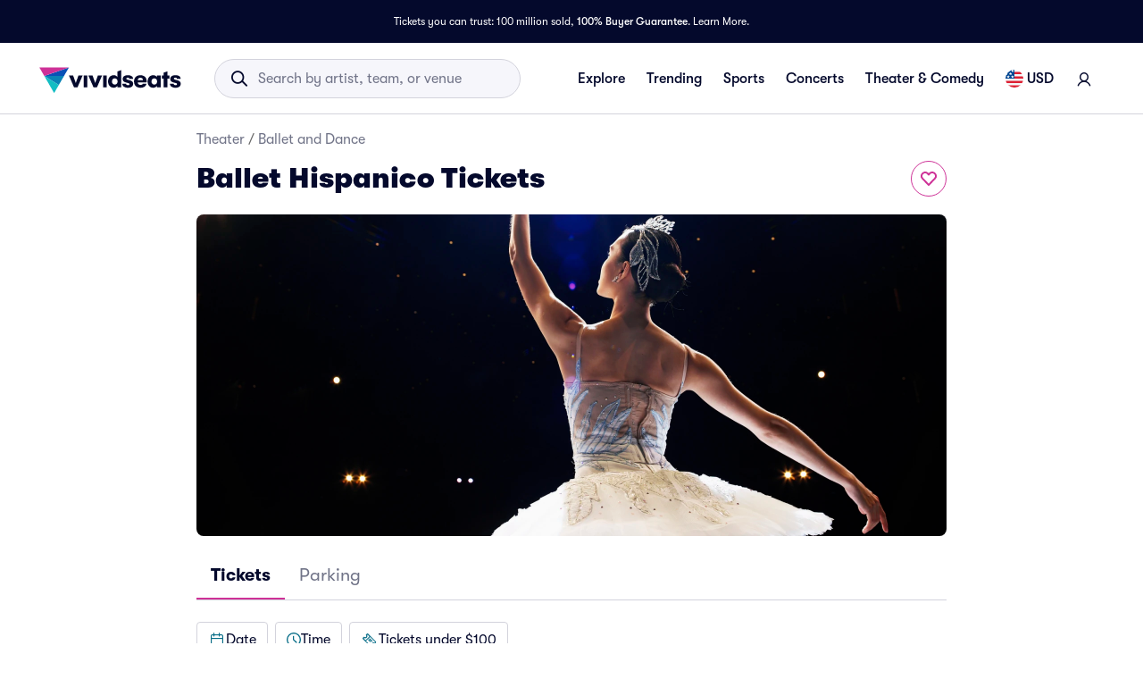

--- FILE ---
content_type: application/javascript
request_url: https://www.vividseats.com/athena-assets/1fdefec7/prod/next-assets/_next/static/Jl8wjbfmr-UdQfX3ZzYs3/_ssgManifest.js
body_size: -185
content:
self.__SSG_MANIFEST=new Set(["\u002F[slug]\u002Fvenue-static\u002F[id]","\u002F[slug]\u002Fvenue\u002F[id]"]);self.__SSG_MANIFEST_CB&&self.__SSG_MANIFEST_CB()

--- FILE ---
content_type: application/javascript
request_url: https://www.vividseats.com/wU0bz6vLc/t13xU/KYyw/p5iQpckQQSLkXX/PCRj/AHpRIEVL/PQYC
body_size: 163773
content:
(function(){if(typeof Array.prototype.entries!=='function'){Object.defineProperty(Array.prototype,'entries',{value:function(){var index=0;const array=this;return {next:function(){if(index<array.length){return {value:[index,array[index++]],done:false};}else{return {done:true};}},[Symbol.iterator]:function(){return this;}};},writable:true,configurable:true});}}());(function(){JA();BO1();l21();var b6=function(Lg){if(J["document"]["cookie"]){try{var zg=""["concat"](Lg,"=");var hm=J["document"]["cookie"]["split"]('; ');for(var qN=0;qN<hm["length"];qN++){var Ym=hm[qN];if(Ym["indexOf"](zg)===0){var Lh=Ym["substring"](zg["length"],Ym["length"]);if(Lh["indexOf"]('~')!==-1||J["decodeURIComponent"](Lh)["indexOf"]('~')!==-1){return Lh;}}}}catch(l9){return false;}}return false;};var gh=function Ek(A9,nz){var q2=Ek;for(A9;A9!=PL;A9){switch(A9){case dI:{Wg=Mk();Ik();F9();Z0=SB();Mm=DX();ht=JX();A9-=UI;Tm=xg();}break;case HI:{A9=PL;(function(){return Ek.apply(this,[LQ,arguments]);}());ht.pop();}break;case M3:{MO[I6()[NH(pm)](dN(dN(p0)),LW,gg,nO)]=function(tB,Ub){return Ek.apply(this,[vl,arguments]);};MO[G0(typeof I6()[NH(Jm)],'undefined')?I6()[NH(Qh)](wN,UP,q6,Xk):I6()[NH(Pk)](dN({}),ct,JO,sB)]=Eh()[Ph(mz)](B6,k2);var DW;return DW=MO(MO[WO()[EN(lP)](jO,zb)]=SO),ht.pop(),DW;}break;case GU:{var X6={};ht.push(F2);MO[WO()[EN(D0)](Dm,zk)]=Om;MO[WO()[EN(Qh)](NP,LW)]=X6;A9=CU;}break;case hQ:{A9+=md;MO[G0(typeof WO()[EN(YP)],kb([],[][[]]))?WO()[EN(ph)](Qt,tN):WO()[EN(Ut)](pP,Dg)]=function(Dt){return Ek.apply(this,[rV,arguments]);};}break;case Bl:{J9=function(Om){return Ek.apply(this,[UU,arguments]);}([function(Ab,Og){return Ek.apply(this,[WL,arguments]);},function(Gh,zP,jP){'use strict';return qz.apply(this,[b1,arguments]);}]);A9=ws;}break;case q1:{var E2;return ht.pop(),E2=Sh,E2;}break;case Ix:{A9=f7;J[Eh()[Ph(WX)].call(null,jt,D4)][WO()[EN(TY)].call(null,lb,Up)]=function(rp){ht.push(DC);var dj=Eh()[Ph(mz)](U4,k2);var Z8=rn()[Of(d5)].call(null,V8,XC,Kq,Hn);var N8=J[WO()[EN(pm)].apply(null,[X4,Bp])](rp);for(var cS,DS,Gq=hR[Ut],sT=Z8;N8[WO()[EN(t8)](MZ,TY)](Rv(Gq,p0))||(sT=WO()[EN(lZ)](pX,jf),VE(Gq,SO));dj+=sT[WO()[EN(t8)].apply(null,[MZ,TY])](GZ(hR[d5],VY(cS,r8(t8,Y8(VE(Gq,SO),t8)))))){DS=N8[I6()[NH(qC)](Mp,hT,lp,M2)](Gq+=WR(Ut,hR[SO]));if(A5(DS,pj)){throw new E8(Eh()[Ph(ph)](Cf,Zn));}cS=Rv(An(cS,t8),DS);}var IT;return ht.pop(),IT=dj,IT;};}break;case CI:{kn=pK(cQ,[]);Ff(tA,[QY()]);sw=pK(I,[]);GT=Ff(TI,[]);Ff(fA,[QY()]);Ff(l1,[]);A9=g7;}break;case ws:{A9=PL;ht.pop();}break;case g7:{nY=Ff(B3,[]);Ff(IG,[QY()]);(function(XY,Tj){return Ff.apply(this,[Nx,arguments]);}(['z','t','2EEYEDtttttt','2Eq3Y','2q7Y737','E','S8','7','S2','S','St78','7tS2','SD8Y','8','2','zq','S7','7t','7S','SSS','Sttt','Y','SDzS'],fj));hR=Ff(ZA,[['8t3EDtttttt','8','S','t','2Y','Y7','Y8','2EEYEDtttttt','2Eq3Y','873832q73EDtttttt','87z722Y','zYzz2tqDtttttt','zzzzzzz','z','St78','7t8z','Y2tt','8t32','zS37','S2Yz8','Y7q2z','7','St','Sq','Y','E','q','Sz','77','7E','7q','qE','7t','SS7','S7Y','Stt','S37','Sttt','873832q732','Yttt','SttS','8333','7333','Stttt','SE','7ttt','73t','7Et','333333','SD2q','SD8Y','SDqY','7DSS','2','SS','S8','3','7tS','Y2ttttt','q2','7777'],dN({})]);A9-=H3;X3=function WKcvUkpGGZ(){fI();RD();td();function j9(){return ["G","aWSv\vtnOI\fT z{SqB\r*5CQSH","fNQ]#HL\rP9r(S\f\x40T/>XUR*^BI\\IHRX#HP\x07E99)JBK9%]D ","","(9sy~N#_V\\i^!e1R","^\x40OBEIH\v",""];}function BD(){this["NO"]=this["NO"]<<15|this["NO"]>>>17;this.wt=x2;}function ft(){var EF=['Es','KO','XF','jK','ms'];ft=function(){return EF;};return EF;}function mI(){var Qd=[]['\x65\x6e\x74\x72\x69\x65\x73']();mI=function(){return Qd;};return Qd;}function Dq(){this["NO"]=sO(this["IJ"],this["Xd"]);this.wt=T5;}function ds(){var fK=[];ds=function(){return fK;};return fK;}function c2(h5){return ft()[h5];}var As;function tK(){return bK.apply(this,[U4,arguments]);}function BI(mq,b2){return mq&b2;}var Ns;function A(){return L.apply(this,[NF,arguments]);}function OD(){this["Xd"]++;this.wt=n0;}function r2(){v3=["\x61\x70\x70\x6c\x79","\x66\x72\x6f\x6d\x43\x68\x61\x72\x43\x6f\x64\x65","\x53\x74\x72\x69\x6e\x67","\x63\x68\x61\x72\x43\x6f\x64\x65\x41\x74"];}function HO(){return fd.apply(this,[c,arguments]);}var RI;function x(J,TK){return J*TK;}function ZI(){return m2.apply(this,[P0,arguments]);}var A5,V4,f9,K9,L3,E4,tI,N0,V5,Uq,CO;function dt(){return XO(`${mI()[c2(p0)]}`,f3()+1);}var HJ;function W(a){return a.length;}function wd(Z4,M0){var cK=wd;switch(Z4){case zt:{var G9=M0[V5];G9[G9[FA](L4)]=function(){this[O2].push(Y9(this[JO](),this[JO]()));};bK(Hs,[G9]);}break;case H5:{var gK=M0[V5];gK[gK[FA](T0)]=function(){this[O2].push(gF(this[JO](),this[JO]()));};wd(N0,[gK]);}break;case tI:{var G0=M0[V5];G0[G0[FA](T4)]=function(){var Yt=this[N9]();var hK=this[N9]();var DD=this[KD]();var b3=UK.call(this[h2]);var GA=this[q2];this[O2].push(function(...fF){var LA=G0[q2];Yt?G0[q2]=GA:G0[q2]=G0[KI](this);var vJ=hs(fF.length,hK);G0[tA]=UI(vJ,x0);while(VO(vJ++,p0)){fF.push(undefined);}for(let Cs of fF.reverse()){G0[O2].push(G0[KI](Cs));}M2.call(G0[h2],b3);var YJ=G0[ld][vq.E];G0[VJ](vq.E,DD);G0[O2].push(fF.length);G0[k5]();var ID=G0[JO]();while(gD(--vJ,p0)){G0[O2].pop();}G0[VJ](vq.E,YJ);G0[q2]=LA;return ID;});};wd(zt,[G0]);}break;case N0:{var lq=M0[V5];lq[lq[FA](m9)]=function(){this[O2].push(II(this[JO](),this[JO]()));};wd(s4,[lq]);}break;case s4:{var Y2=M0[V5];Y2[Y2[FA](GD)]=function(){this[O2].push(this[H4](this[j5]()));};wd(E4,[Y2]);}break;case E4:{var tJ=M0[V5];tJ[tJ[FA](kt)]=function(){this[O2].push(zd(this[JO](),this[JO]()));};wd(tI,[tJ]);}break;case f9:{var bq=M0[V5];bq[bq[FA](J3)]=function(){var kA=this[N9]();var p3=bq[KD]();if(n4(this[JO](kA))){this[VJ](vq.E,p3);}};wd(P0,[bq]);}break;case c:{var Q4=M0[V5];Q4[Q4[FA](SD)]=function(){this[O2].push(Ft(this[JO](),this[JO]()));};wd(OJ,[Q4]);}break;case P0:{var bA=M0[V5];bA[bA[FA](x3)]=function(){var MA=this[N9]();var r3=this[O2].pop();var Y0=this[O2].pop();var JI=this[O2].pop();var ss=this[ld][vq.E];this[VJ](vq.E,r3);try{this[k5]();}catch(ts){this[O2].push(this[KI](ts));this[VJ](vq.E,Y0);this[k5]();}finally{this[VJ](vq.E,JI);this[k5]();this[VJ](vq.E,ss);}};wd(H5,[bA]);}break;case OJ:{var dJ=M0[V5];dJ[dJ[FA](D5)]=function(){this[p0](this[O2].pop(),this[JO](),this[N9]());};wd(f9,[dJ]);}break;}}var jO;function w5(){return bK.apply(this,[RF,arguments]);}function Ps(){return L.apply(this,[Uq,arguments]);}function UI(z4,Rq){return z4+Rq;}function sA(){this["E9"]++;this.wt=OD;}function zd(C,xI){return C in xI;}function cO(L9){return ft()[L9];}function C2(){return fd.apply(this,[m0,arguments]);}var IA;var Ms,U4,hI,A4,O9,U0,vs,fJ,R5,MO,UA,c,lK,OJ,P0,Mt,sD,J9,LF,zt,S,h4,s4,BF,Kd,j0,NF,Cd,H5,J4,b0,RF,H3,Hs,cA,m0,QF,E3,U9,HK;var Q5;function L(F0,H){var D4=L;switch(F0){case c:{var F4=H[V5];F4[Xq]=function(){var Wd=l3()[cO(sF)](hA(z9),dI);for(let PJ=p0;VO(PJ,Cq);++PJ){Wd+=this[N9]().toString(sF).padStart(Cq,W4()[z5(p0)].apply(null,[hA(HA),lJ]));}var l=parseInt(Wd.slice(x0,WJ),sF);var gd=Wd.slice(WJ);if(f5(l,p0)){if(f5(gd.indexOf(mI()[c2(p0)](K4,AA)),hA(x0))){return p0;}else{l-=RA[dI];gd=UI(W4()[z5(p0)](hA(HA),lJ),gd);}}else{l-=RA[AA];gd=UI(mI()[c2(p0)](K4,AA),gd);}var ZD=p0;var NK=x0;for(let Ud of gd){ZD+=x(NK,parseInt(Ud));NK/=sF;}return x(ZD,Math.pow(sF,l));};Ls(lK,[F4]);}break;case Uq:{var Ws=H[V5];Ws[j3]=function(Oq,qA){var X0=atob(Oq);var cs=p0;var Ut=[];var QA=p0;for(var d2=p0;VO(d2,X0.length);d2++){Ut[QA]=X0.charCodeAt(d2);cs=bt(cs,Ut[QA++]);}Ls(j0,[this,II(UI(cs,qA),SO)]);return Ut;};L(c,[Ws]);}break;case A4:{var Rt=H[V5];Rt[N9]=function(){return this[Gs][this[ld][vq.E]++];};L(Uq,[Rt]);}break;case Cd:{var XD=H[V5];XD[JO]=function(c9){return this[cI](c9?this[O2][hs(this[O2][W4()[z5(dI)].apply(null,[hA(j4),x0])],x0)]:this[O2].pop());};L(A4,[XD]);}break;case Ms:{var b5=H[V5];b5[cI]=function(LD){return f5(typeof LD,mI()[c2(dI)].call(null,hA(bs),dI))?LD.R:LD;};L(Cd,[b5]);}break;case S:{var cJ=H[V5];cJ[H4]=function(JJ){return Ns.call(this[h2],JJ,this);};L(Ms,[cJ]);}break;case L3:{var WI=H[V5];WI[p0]=function(wF,K2,Jt){if(f5(typeof wF,mI()[c2(dI)](hA(bs),dI))){Jt?this[O2].push(wF.R=K2):wF.R=K2;}else{ct.call(this[h2],wF,K2);}};L(S,[WI]);}break;case NF:{var ht=H[V5];ht[VJ]=function(YA,P5){this[ld][YA]=P5;};ht[Wq]=function(IF){return this[ld][IF];};L(L3,[ht]);}break;}}function T9(){return fd.apply(this,[RF,arguments]);}function dd(){return m2.apply(this,[L3,arguments]);}function gF(Pd,Bq){return Pd<<Bq;}function X(){this["lF"]^=this["lF"]>>>16;this.wt=sK;}function P9(){return fd.apply(this,[S,arguments]);}function f5(QO,W3){return QO==W3;}function r9(){this["lF"]=(this["lF"]&0xffff)*0xc2b2ae35+(((this["lF"]>>>16)*0xc2b2ae35&0xffff)<<16)&0xffffffff;this.wt=AF;}function D2(I5,HD){return I5>=HD;}function st(){return rD(D(),277532);}function bK(kI,CF){var js=bK;switch(kI){case h4:{As=function(b4,JA,S5){return pt.apply(this,[L3,arguments]);};p9=function(AD){this[O2]=[AD[q2].R];};ct=function(XA,E0){return bK.apply(this,[H5,arguments]);};Ns=function(IO,n9){return bK.apply(this,[NF,arguments]);};E5=function(){this[O2][this[O2].length]={};};X4=function(){this[O2].pop();};UK=function(){return [...this[O2]];};jO=function(){return pt.apply(this,[OJ,arguments]);};M2=function(C9){return bK.apply(this,[CO,arguments]);};CJ=function(){this[O2]=[];};l4=function(W9,Gd){return pt.apply(this,[zt,arguments]);};RK=function(){return pt.apply(this,[Uq,arguments]);};P4=function(s0,xt){return pt.apply(this,[HK,arguments]);};MK=function(){return UF.apply(this,[HK,arguments]);};RI=function(){return UF.apply(this,[NF,arguments]);};IA=function(FJ,NI){return UF.apply(this,[fJ,arguments]);};HJ=function(){return UF.apply(this,[J4,arguments]);};U=function(M9,KF,q9){return bK.apply(this,[K9,arguments]);};s9(E3,[]);r2();w();s9.call(this,OJ,[ft()]);SA=d9();D3.call(this,S,[ft()]);gI=JK();s9.call(this,P0,[ft()]);bd=j9();D3.call(this,sD,[ft()]);Z();s9.call(this,R5,[ft()]);RA=s9(Mt,[['BZW','BJW','BG','BJHHYJJJJJJ','BJHfYJJJJJJ'],n4([])]);vq={E:RA[p0],F:RA[x0],Q:RA[sF]};;xK=class xK {constructor(){this[ld]=[];this[Gs]=[];this[O2]=[];this[tA]=p0;L(NF,[this]);this[g3()[vt(sF)](CD,R4,p0)]=U;}};return xK;}break;case H5:{var XA=CF[V5];var E0=CF[tI];return this[O2][hs(this[O2].length,x0)][XA]=E0;}break;case NF:{var IO=CF[V5];var n9=CF[tI];for(var Lq of [...this[O2]].reverse()){if(zd(IO,Lq)){return n9[J0](Lq,IO);}}throw mI()[c2(sF)](c5,x0);}break;case CO:{var C9=CF[V5];if(Y9(this[O2].length,p0))this[O2]=Object.assign(this[O2],C9);}break;case K9:{var M9=CF[V5];var KF=CF[tI];var q9=CF[A5];this[Gs]=this[j3](KF,q9);this[q2]=this[KI](M9);this[h2]=new p9(this);this[VJ](vq.E,p0);try{while(VO(this[ld][vq.E],this[Gs].length)){var ND=this[N9]();this[ND](this);}}catch(qD){}}break;case UA:{var O3=CF[V5];O3[O3[FA](LI)]=function(){this[O2].push(bt(this[JO](),this[JO]()));};}break;case U4:{var T3=CF[V5];T3[T3[FA](Xq)]=function(){this[O2].push(x(hA(x0),this[JO]()));};bK(UA,[T3]);}break;case RF:{var V=CF[V5];V[V[FA](A0)]=function(){this[O2].push(qt(this[JO](),this[JO]()));};bK(U4,[V]);}break;case J4:{var Ss=CF[V5];Ss[Ss[FA](ld)]=function(){this[O2].push(this[j5]());};bK(RF,[Ss]);}break;case Hs:{var R=CF[V5];R[R[FA](qI)]=function(){this[VJ](vq.E,this[KD]());};bK(J4,[R]);}break;}}var MK;function Y9(pO,n){return pO===n;}var xK;function k2(){return m2.apply(this,[j0,arguments]);}function d3(){return U5()+W("\x65\x32\x38\x35\x61\x65\x36")+3;}function RO(PA,PF){return PA>>PF;}function Ds(){return m2.apply(this,[b0,arguments]);}function VO(l0,L2){return l0<L2;}function cq(){return L.apply(this,[Ms,arguments]);}var p9;function zJ(){return wd.apply(this,[tI,arguments]);}var X4;function hO(xq){this[O2]=Object.assign(this[O2],xq);}function JK(){return ["9um(:gZ;,K3","*MDyP","l\bn\x00,>ij>YiK;\\.\rvz\n","A\x07=Y","d%_T_\'|UOQ%D_QHBW-s5)) "];}function z5(tF){return ft()[tF];}function D(){return bO()+dt()+typeof B4[mI()[c2(p0)].name];}function hA(Gq){return -Gq;}var x0,sF,dI,AA,p0,lJ,Lt,qK,Cq,I4,jd,EA,PD,Jq,jI,mK,K4,Q,tD,mt,HA,F3,OF,rq,kd,z9,j4,N2,Z0,TO,bs,St,MF,QJ,vK,J2,S9,n2,BA,h9,k4,NA,F2,KA,Et,t3,O2,q2,J0,c5,FA,LI,JO,Xq,A0,ld,j5,qI,VJ,KD,L4,T4,N9,h2,KI,tA,k5,kt,GD,H4,m9,T0,x3,J3,D5,SD,xJ,Y4,At,TI,p,nF,Gs,V0,cI,Sd,h0,CD,rt,DA,P2,xO,t5,Kt,h3,dF,SO,CK,WJ,j3,Wq,R4;var vq;function n4(rF){return !rF;}function sO(a,b){return a.charCodeAt(b);}function qF(){this["lF"]^=this["E9"];this.wt=X;}function Ot(){return wd.apply(this,[f9,arguments]);}function qO(){this["NO"]=(this["NO"]&0xffff)*0xcc9e2d51+(((this["NO"]>>>16)*0xcc9e2d51&0xffff)<<16)&0xffffffff;this.wt=BD;}function XO(a,b,c){return a.substr(b,c);}function bD(){return Ls.apply(this,[h4,arguments]);}function n0(){if(this["Xd"]<W(this["IJ"]))this.wt=Dq;else this.wt=qF;}function WF(){return wd.apply(this,[c,arguments]);}function hs(B0,b){return B0-b;}return bK.call(this,h4);function l5(Hq,UD){return Hq>>>UD;}function rD(IJ,Wt){var N3={IJ:IJ,lF:Wt,E9:0,Xd:0,wt:Dq};while(!N3.wt());return N3["lF"]>>>0;}function w(){SK=["j","&7C]BnY(&","Nkw \x00J)I-B%!C#WvDA\fq7)^n=6or","T","`9CBgG&Vj"];}function mD(){return Ls.apply(this,[j0,arguments]);}function RD(){L3=[+ ! +[]]+[+[]]-+ ! +[],Uq=+ ! +[]+! +[]+! +[]+! +[]+! +[]+! +[]+! +[],N0=+ ! +[]+! +[]+! +[]+! +[]+! +[],CO=[+ ! +[]]+[+[]]-[],f9=+ ! +[]+! +[]+! +[]+! +[]+! +[]+! +[],tI=+ ! +[],K9=! +[]+! +[]+! +[]+! +[],V4=[+ ! +[]]+[+[]]-+ ! +[]-+ ! +[],V5=+[],E4=+ ! +[]+! +[]+! +[],A5=! +[]+! +[];}var ct;function hq(r){return ft()[r];}function T5(){if([10,13,32].includes(this["NO"]))this.wt=OD;else this.wt=qO;}function U5(){return vF(`${mI()[c2(p0)]}`,"0x"+"\x65\x32\x38\x35\x61\x65\x36");}var gI;function W4(){var j2=Object['\x63\x72\x65\x61\x74\x65'](Object['\x70\x72\x6f\x74\x6f\x74\x79\x70\x65']);W4=function(){return j2;};return j2;}function m2(xD,Q3){var V2=m2;switch(xD){case Ms:{var Id=Q3[V5];Id[Id[FA](xJ)]=function(){this[O2].push(hs(this[JO](),this[JO]()));};wd(c,[Id]);}break;case j0:{var Nq=Q3[V5];Nq[Nq[FA](Y4)]=function(){var d5=this[O2].pop();var r5=this[N9]();if(ks(typeof d5,mI()[c2(dI)](hA(bs),dI))){throw l3()[cO(dI)].call(null,hA(St),sF);}if(gD(r5,x0)){d5.R++;return;}this[O2].push(new Proxy(d5,{get(vI,UJ,KK){if(r5){return ++vI.R;}return vI.R++;}}));};m2(Ms,[Nq]);}break;case U4:{var ZA=Q3[V5];ZA[ZA[FA](At)]=function(){this[O2].push(this[N9]());};m2(j0,[ZA]);}break;case L3:{var GK=Q3[V5];GK[GK[FA](tA)]=function(){this[O2].push(this[KI](undefined));};m2(U4,[GK]);}break;case HK:{var W0=Q3[V5];W0[W0[FA](N9)]=function(){this[O2].push(this[Xq]());};m2(L3,[W0]);}break;case UA:{var I9=Q3[V5];I9[I9[FA](TI)]=function(){var kK=this[N9]();var c4=this[JO]();var H2=this[JO]();var C3=this[J0](H2,c4);if(n4(kK)){var dK=this;var x5={get(QK){dK[q2]=QK;return H2;}};this[q2]=new Proxy(this[q2],x5);}this[O2].push(C3);};m2(HK,[I9]);}break;case P0:{var X2=Q3[V5];X2[X2[FA](p)]=function(){this[O2].push(l5(this[JO](),this[JO]()));};m2(UA,[X2]);}break;case b0:{var Bd=Q3[V5];Bd[Bd[FA](nF)]=function(){this[O2]=[];CJ.call(this[h2]);this[VJ](vq.E,this[Gs].length);};m2(P0,[Bd]);}break;case E3:{var hd=Q3[V5];hd[hd[FA](V0)]=function(){var tt=[];var K5=this[O2].pop();var M4=hs(this[O2].length,x0);for(var z2=p0;VO(z2,K5);++z2){tt.push(this[cI](this[O2][M4--]));}this[p0](l3()[cO(AA)](hA(S9),Lt),tt);};m2(b0,[hd]);}break;case Uq:{var L0=Q3[V5];L0[L0[FA](Sd)]=function(){this[O2].push(VO(this[JO](),this[JO]()));};m2(E3,[L0]);}break;}}var E5;function YK(){return wd.apply(this,[P0,arguments]);}function bO(){return XO(`${mI()[c2(p0)]}`,0,U5());}function g9(){return L.apply(this,[L3,arguments]);}function WK(){return m2.apply(this,[HK,arguments]);}var v3;function bt(Ad,I2){return Ad^I2;}function fI(){XK=Object['\x63\x72\x65\x61\x74\x65']({});p0=0;mI()[c2(p0)]=WKcvUkpGGZ;if(typeof window!==[]+[][[]]){B4=window;}else if(typeof global!=='undefined'){B4=global;}else{B4=this;}}var RA;var RK;function wD(){return D3.apply(this,[S,arguments]);}function vF(a,b,c){return a.indexOf(b,c);}function wK(){return fd.apply(this,[E4,arguments]);}function hD(){return Ls.apply(this,[S,arguments]);}function Xt(){return Ls.apply(this,[Hs,arguments]);}function Q9(){return wd.apply(this,[E4,arguments]);}function k9(){return bK.apply(this,[Hs,arguments]);}function O4(){return bK.apply(this,[UA,arguments]);}function sK(){this["lF"]=(this["lF"]&0xffff)*0x85ebca6b+(((this["lF"]>>>16)*0x85ebca6b&0xffff)<<16)&0xffffffff;this.wt=Y3;}function N5(){return Ls.apply(this,[O9,arguments]);}function l2(){return fd.apply(this,[E3,arguments]);}function wI(){this["lF"]=this["lF"]<<13|this["lF"]>>>19;this.wt=nq;}function fd(fA,CI){var pq=fd;switch(fA){case E4:{var It=CI[V5];It[It[FA](h0)]=function(){var CA=this[N9]();var Us=It[KD]();if(this[JO](CA)){this[VJ](vq.E,Us);}};m2(Uq,[It]);}break;case m0:{var Y5=CI[V5];Y5[Y5[FA](CD)]=function(){E5.call(this[h2]);};fd(E4,[Y5]);}break;case E3:{var Z5=CI[V5];Z5[Z5[FA](rt)]=function(){this[O2].push(this[KD]());};fd(m0,[Z5]);}break;case c:{var Ed=CI[V5];Ed[Ed[FA](KI)]=function(){this[O2].push(x(this[JO](),this[JO]()));};fd(E3,[Ed]);}break;case RF:{var q0=CI[V5];q0[q0[FA](DA)]=function(){var vA=this[N9]();var k0=this[N9]();var Aq=this[N9]();var tq=this[JO]();var mA=[];for(var Y=p0;VO(Y,Aq);++Y){switch(this[O2].pop()){case p0:mA.push(this[JO]());break;case x0:var I=this[JO]();for(var jq of I.reverse()){mA.push(jq);}break;default:throw new Error(ds()[hq(sF)](hA(BA),AA));}}var Dt=tq.apply(this[q2].R,mA.reverse());vA&&this[O2].push(this[KI](Dt));};fd(c,[q0]);}break;case V5:{var QD=CI[V5];QD[QD[FA](rq)]=function(){this[O2].push(this[JO]()&&this[JO]());};fd(RF,[QD]);}break;case h4:{var pd=CI[V5];pd[pd[FA](P2)]=function(){this[O2].push(RO(this[JO](),this[JO]()));};fd(V5,[pd]);}break;case Mt:{var lO=CI[V5];lO[lO[FA](xO)]=function(){this[O2].push(D2(this[JO](),this[JO]()));};fd(h4,[lO]);}break;case LF:{var k3=CI[V5];k3[k3[FA](t5)]=function(){this[O2].push(UI(this[JO](),this[JO]()));};fd(Mt,[k3]);}break;case S:{var lI=CI[V5];lI[lI[FA](Kt)]=function(){this[O2].push(Kq(this[JO](),this[JO]()));};fd(LF,[lI]);}break;}}function gD(s5,d4){return s5>d4;}function qt(T2,S0){return T2!==S0;}function m3(){return wd.apply(this,[N0,arguments]);}function xd(FK){return ~FK;}function ls(){return Ls.apply(this,[U4,arguments]);}function Z2(){return L.apply(this,[Cd,arguments]);}function Ls(n5,Fs){var tO=Ls;switch(n5){case O9:{var M3=Fs[V5];M3[M3[FA](h3)]=function(){var C5=[];var gt=this[N9]();while(gt--){switch(this[O2].pop()){case p0:C5.push(this[JO]());break;case x0:var N4=this[JO]();for(var kq of N4){C5.push(kq);}break;}}this[O2].push(this[dF](C5));};fd(S,[M3]);}break;case RF:{var YF=Fs[V5];YF[YF[FA](q2)]=function(){X4.call(this[h2]);};Ls(O9,[YF]);}break;case LF:{var w2=Fs[V5];Ls(RF,[w2]);}break;case j0:{var zK=Fs[V5];var p2=Fs[tI];zK[FA]=function(q){return II(UI(q,p2),SO);};Ls(LF,[zK]);}break;case h4:{var rO=Fs[V5];rO[k5]=function(){var z0=this[N9]();while(ks(z0,vq.Q)){this[z0](this);z0=this[N9]();}};}break;case U4:{var B=Fs[V5];B[J0]=function(ws,zs){return {get R(){return ws[zs];},set R(fq){ws[zs]=fq;}};};Ls(h4,[B]);}break;case S:{var dA=Fs[V5];dA[KI]=function(FI){return {get R(){return FI;},set R(TJ){FI=TJ;}};};Ls(U4,[dA]);}break;case Hs:{var vd=Fs[V5];vd[dF]=function(Ks){return {get R(){return Ks;},set R(DF){Ks=DF;}};};Ls(S,[vd]);}break;case tI:{var OO=Fs[V5];OO[j5]=function(){var Zd=Kq(gF(this[N9](),Cq),this[N9]());var VD=l3()[cO(sF)].call(null,hA(z9),dI);for(var dD=p0;VO(dD,Zd);dD++){VD+=String.fromCharCode(this[N9]());}return VD;};Ls(Hs,[OO]);}break;case lK:{var LK=Fs[V5];LK[KD]=function(){var j=Kq(Kq(Kq(gF(this[N9](),D5),gF(this[N9](),CK)),gF(this[N9](),Cq)),this[N9]());return j;};Ls(tI,[LK]);}break;}}function vO(){return m2.apply(this,[Ms,arguments]);}var P4;function Pq(){return bK.apply(this,[J4,arguments]);}function A9(){return fd.apply(this,[V5,arguments]);}function GJ(){return fd.apply(this,[h4,arguments]);}var M2;function Md(){return m2.apply(this,[UA,arguments]);}function kJ(){return wd.apply(this,[s4,arguments]);}0xe285ae6,4154919554;function O(){var d;d=B9()-st();return O=function(){return d;},d;}function AF(){this["lF"]^=this["lF"]>>>16;this.wt=Yd;}function II(fO,Q0){return fO%Q0;}function Js(){return fd.apply(this,[Mt,arguments]);}function LJ(){return Ls.apply(this,[LF,arguments]);}function f3(){return vF(`${mI()[c2(p0)]}`,";",U5());}var B4;function pt(Iq,J5){var g=pt;switch(Iq){case L3:{var F5=J5[V5];var v4=J5[tI];var gq=J5[A5];var XJ=SK[AA];var GF=UI([],[]);var G4=SK[gq];var ps=hs(G4.length,x0);while(D2(ps,p0)){var Td=II(UI(UI(ps,F5),O()),XJ.length);var I0=bI(G4,ps);var nI=bI(XJ,Td);GF+=D3(m0,[Kq(BI(xd(I0),nI),BI(xd(nI),I0))]);ps--;}return D3(Hs,[GF]);}break;case m0:{var D0=J5[V5];var pK=UI([],[]);var W2=hs(D0.length,x0);while(D2(W2,p0)){pK+=D0[W2];W2--;}return pK;}break;case H3:{var Zq=J5[V5];As.I3=pt(m0,[Zq]);while(VO(As.I3.length,PD))As.I3+=As.I3;}break;case OJ:{jO=function(n3){return pt.apply(this,[H3,arguments]);};As.apply(null,[hA(mK),n4(n4(p0)),sF]);}break;case zt:{var pD=J5[V5];var t=J5[tI];var MI=bd[AA];var OK=UI([],[]);var P3=bd[t];var q3=hs(P3.length,x0);if(D2(q3,p0)){do{var Zt=II(UI(UI(q3,pD),O()),MI.length);var f0=bI(P3,q3);var DJ=bI(MI,Zt);OK+=D3(m0,[Kq(BI(xd(f0),DJ),BI(xd(DJ),f0))]);q3--;}while(D2(q3,p0));}return s9(U9,[OK]);}break;case S:{var Od=J5[V5];var DK=UI([],[]);var ED=hs(Od.length,x0);if(D2(ED,p0)){do{DK+=Od[ED];ED--;}while(D2(ED,p0));}return DK;}break;case P0:{var JF=J5[V5];l4.G5=pt(S,[JF]);while(VO(l4.G5.length,Z0))l4.G5+=l4.G5;}break;case Uq:{RK=function(O5){return pt.apply(this,[P0,arguments]);};l4(hA(TO),x0);}break;case HK:{var q5=J5[V5];var B2=J5[tI];var nJ=SA[dI];var m5=UI([],[]);var R9=SA[B2];var N=hs(R9.length,x0);if(D2(N,p0)){do{var BK=II(UI(UI(N,q5),O()),nJ.length);var VK=bI(R9,N);var x9=bI(nJ,BK);m5+=D3(m0,[Kq(BI(xd(VK),x9),BI(xd(x9),VK))]);N--;}while(D2(N,p0));}return D3(U4,[m5]);}break;case cA:{var PI=J5[V5];var T=UI([],[]);for(var cD=hs(PI.length,x0);D2(cD,p0);cD--){T+=PI[cD];}return T;}break;}}function x2(){this["NO"]=(this["NO"]&0xffff)*0x1b873593+(((this["NO"]>>>16)*0x1b873593&0xffff)<<16)&0xffffffff;this.wt=k;}function JD(){return s9.apply(this,[R5,arguments]);}function Nt(){return wd.apply(this,[OJ,arguments]);}var SA;function Ft(OA,x4){return OA/x4;}function jA(){return Ls.apply(this,[RF,arguments]);}function Y3(){this["lF"]^=this["lF"]>>>13;this.wt=r9;}function d0(){return m2.apply(this,[U4,arguments]);}var l4;function VI(){return s9.apply(this,[A5,arguments]);}function Yd(){return this;}function g3(){var R2=Object['\x63\x72\x65\x61\x74\x65'](Object['\x70\x72\x6f\x74\x6f\x74\x79\x70\x65']);g3=function(){return R2;};return R2;}function LO(){return fd.apply(this,[LF,arguments]);}function EI(){return s9.apply(this,[P0,arguments]);}function TD(){this["lF"]=(this["gs"]&0xffff)+0x6b64+(((this["gs"]>>>16)+0xe654&0xffff)<<16);this.wt=sA;}function vt(w9){return ft()[w9];}function hF(){return Ls.apply(this,[lK,arguments]);}function d9(){return ["\x3f","*87","]mj\x3f)Lr!nA\rzn9>\"","v61S]B+\\UDS7&)( RJ36\\^/Rz","Y","S","t"];}var bd;function lt(){return m2.apply(this,[E3,arguments]);}function s9(BJ,V9){var xs=s9;switch(BJ){case E3:{x0=+ ! ![];sF=x0+x0;dI=x0+sF;AA=dI+x0;p0=+[];lJ=AA*x0+sF;Lt=dI+sF;qK=sF*x0*Lt-lJ+dI;Cq=Lt+qK-AA;I4=AA*sF+Lt-dI;jd=lJ*qK-Cq-I4+Lt;EA=AA+I4*dI-lJ+Lt;PD=lJ+EA+qK*dI;Jq=sF-x0+dI+Lt;jI=Jq-Cq+EA*dI;mK=EA*sF+Cq+lJ*jI;K4=lJ*EA+AA*x0+I4;Q=dI*EA*Lt+Cq*lJ;tD=I4*x0*sF*EA;mt=AA+Jq-dI+EA+lJ;HA=EA*Cq-lJ+qK*Lt;F3=Cq*Jq+EA*dI+AA;OF=dI+x0+lJ+jI*Lt;rq=jI+EA-x0-sF+lJ;kd=Jq+Cq*Lt*qK+EA;z9=lJ*I4+Jq-qK+EA;j4=AA*dI*Lt*Jq+sF;N2=AA*jI-lJ+Lt*EA;Z0=EA+Cq*qK-I4+AA;TO=Jq*qK*dI+jI*Lt;bs=Jq+I4*qK+jI*Lt;St=x0*sF+Lt*Jq*I4;MF=AA+qK+I4+lJ+dI;QJ=I4+Cq*lJ-qK-Jq;vK=qK*jI+I4-AA*Lt;J2=lJ-dI+Lt+AA+Jq;S9=sF*Lt*Jq*qK;n2=Cq*Jq-dI*sF-Lt;BA=lJ-sF+Cq*Jq+x0;h9=Jq-sF+qK*I4-dI;k4=I4*qK+AA-dI;NA=Cq*EA+Jq+AA+qK;F2=Jq*lJ*I4+Lt-AA;KA=EA*sF*x0-Cq;Et=Jq*qK+lJ*jI+I4;t3=I4*AA-Jq-x0-Lt;O2=lJ*Jq+Cq-AA+jI;q2=Jq*AA*Lt+Cq;J0=x0+lJ+jI+Jq*Cq;c5=I4+qK*x0-AA+sF;FA=sF*jI+AA-Lt+qK;LI=sF*lJ+Lt*AA*Jq;JO=Lt+jI+I4+sF*AA;Xq=x0+Lt+lJ*EA-sF;A0=I4*Lt*sF+AA+jI;ld=I4+AA+jI+EA*dI;j5=sF*Jq*Cq+qK-x0;qI=dI*I4*qK+Jq-sF;VJ=EA*x0*sF+jI;KD=AA-dI+EA+Jq+jI;L4=Cq+qK+jI*sF+Lt;T4=x0*Jq*Cq*dI+Lt;N9=Lt*Cq-AA+sF*Jq;h2=qK*dI+jI*x0+lJ;KI=lJ-x0+dI*Cq*Lt;tA=Jq*lJ-sF*dI+AA;k5=lJ*sF+EA*qK*x0;kt=qK*Jq*dI+x0+EA;GD=lJ*x0-Lt+EA*qK;H4=lJ-sF+I4*dI*AA;m9=I4+dI+AA*Cq*qK;T0=I4+sF*Lt+qK*EA;x3=AA*Jq*qK*x0;J3=Jq+dI*lJ-Cq;D5=sF-AA*Cq+lJ*Jq;SD=dI+lJ+Lt+I4+sF;xJ=Jq+dI-Cq+EA;Y4=Lt+qK+Jq+dI*lJ;At=Jq+AA-lJ+Lt+EA;TI=qK*I4-dI*sF;p=lJ*I4-sF+AA+dI;nF=AA-I4+sF*EA+Cq;Gs=Lt*EA+I4*dI;V0=x0+Jq+Lt*Cq*sF;cI=Lt*qK*Jq+dI-jI;Sd=x0+qK-Jq+dI*EA;h0=sF+jI+qK+Cq-dI;CD=Jq-sF+jI+I4;rt=jI-sF*lJ-dI+EA;DA=sF-dI+jI+lJ*Lt;P2=jI-EA+Cq*sF*Lt;xO=I4+dI*qK*Lt+EA;t5=Jq+Lt*EA-AA-Cq;Kt=sF*jI+AA-x0-EA;h3=jI+Cq*I4+AA+dI;dF=lJ*dI+EA+jI-Lt;SO=AA-dI+EA*Cq-Jq;CK=Cq+dI+I4+AA-Jq;WJ=Jq+AA+Lt-Cq+sF;j3=sF*AA+jI+dI-x0;Wq=sF*Cq*qK+dI*lJ;R4=Jq+AA*qK+x0-lJ;}break;case OJ:{var pI=V9[V5];jO(pI[p0]);var w0=p0;while(VO(w0,pI.length)){g3()[pI[w0]]=function(){var HI=pI[w0];return function(BO,P,Ct){var f4=As(BO,Lt,Ct);g3()[HI]=function(){return f4;};return f4;};}();++w0;}}break;case CO:{var Mq=V9[V5];var c0=V9[tI];var wq=UI([],[]);var nA=II(UI(Mq,O()),jd);var Tt=bd[c0];var WO=p0;if(VO(WO,Tt.length)){do{var mJ=bI(Tt,WO);var z3=bI(l4.G5,nA++);wq+=D3(m0,[Kq(BI(xd(mJ),z3),BI(xd(z3),mJ))]);WO++;}while(VO(WO,Tt.length));}return wq;}break;case U9:{var DO=V9[V5];l4=function(Hd,Gt){return s9.apply(this,[CO,arguments]);};return RK(DO);}break;case Mt:{var A3=V9[V5];var WD=V9[tI];var pF=[];var xA=D3(h4,[]);var Rd=WD?B4[W4()[z5(AA)](hA(NA),p0)]:B4[g3()[vt(x0)].call(null,hA(h9),k4,x0)];for(var zD=p0;VO(zD,A3[W4()[z5(dI)](hA(j4),x0)]);zD=UI(zD,x0)){pF[ds()[hq(x0)].call(null,hA(F2),dI)](Rd(xA(A3[zD])));}return pF;}break;case A5:{var c3=V9[V5];var nd=V9[tI];var l9=gI[p0];var Ht=UI([],[]);var Qq=gI[nd];var FD=hs(Qq.length,x0);while(D2(FD,p0)){var U3=II(UI(UI(FD,c3),O()),l9.length);var g5=bI(Qq,FD);var rs=bI(l9,U3);Ht+=D3(m0,[BI(xd(BI(g5,rs)),Kq(g5,rs))]);FD--;}return D3(vs,[Ht]);}break;case P0:{var Vd=V9[V5];HJ(Vd[p0]);var rI=p0;while(VO(rI,Vd.length)){ds()[Vd[rI]]=function(){var kF=Vd[rI];return function(wA,F){var zF=VI(wA,F);ds()[kF]=function(){return zF;};return zF;};}();++rI;}}break;case R5:{var B3=V9[V5];RI(B3[p0]);var GI=p0;while(VO(GI,B3.length)){mI()[B3[GI]]=function(){var v2=B3[GI];return function(Q2,t0){var pA=IA(Q2,t0);mI()[v2]=function(){return pA;};return pA;};}();++GI;}}break;case lK:{var t4=V9[V5];var mO=V9[tI];var r4=UI([],[]);var A2=II(UI(t4,O()),t3);var Vt=Q5[mO];for(var L5=p0;VO(L5,Vt.length);L5++){var gJ=bI(Vt,L5);var vD=bI(IA.Zs,A2++);r4+=D3(m0,[BI(Kq(xd(gJ),xd(vD)),Kq(gJ,vD))]);}return r4;}break;case A4:{var cF=V9[V5];IA=function(H9,X9){return s9.apply(this,[lK,arguments]);};return RI(cF);}break;}}var UK;function C4(){return L.apply(this,[A4,arguments]);}function UO(bF,Is){return bF<=Is;}function Z(){Q5=["\r[q8t\\\b^;Ik%Txt\nA~g1","lM=BDL;=,u\x40^\x40V~9Th(PM>\x07AD94-1","$(d+\x3fyEST7^XmNfHU-|me1($X!Rm[-","::\"0UK","y",""];}function Kq(Dd,g2){return Dd|g2;}function D3(md,XI){var h=D3;switch(md){case vs:{var C0=XI[V5];VI=function(t9,xF){return UF.apply(this,[K9,arguments]);};return HJ(C0);}break;case S:{var gO=XI[V5];MK(gO[p0]);var s=p0;while(VO(s,gO.length)){W4()[gO[s]]=function(){var sq=gO[s];return function(b9,z){var DI=P4(b9,z);W4()[sq]=function(){return DI;};return DI;};}();++s;}}break;case Kd:{var v5=XI[V5];var v0=XI[tI];var U2=l3()[cO(sF)].apply(null,[hA(z9),dI]);for(var S3=p0;VO(S3,v5[W4()[z5(dI)].call(null,hA(j4),x0)]);S3=UI(S3,x0)){var ZK=v5[ds()[hq(p0)].apply(null,[hA(N2),x0])](S3);var lA=v0[ZK];U2+=lA;}return U2;}break;case h4:{var Xs={'\x42':mI()[c2(p0)](K4,AA),'\x47':l3()[cO(p0)](hA(Q),p0),'\x48':g3()[vt(p0)](hA(tD),mt,dI),'\x4a':W4()[z5(p0)].apply(null,[hA(HA),lJ]),'\x57':W4()[z5(x0)](hA(F3),Lt),'\x59':mI()[c2(x0)](hA(OF),Lt),'\x5a':W4()[z5(sF)](hA(rq),AA),'\x66':l3()[cO(x0)].apply(null,[hA(kd),lJ])};return function(O0){return D3(Kd,[O0,Xs]);};}break;case sD:{var s2=XI[V5];RK(s2[p0]);var AI=p0;while(VO(AI,s2.length)){l3()[s2[AI]]=function(){var Fd=s2[AI];return function(V3,cd){var ZF=l4(V3,cd);l3()[Fd]=function(){return ZF;};return ZF;};}();++AI;}}break;case m0:{var nK=XI[V5];if(UO(nK,QF)){return B4[v3[sF]][v3[x0]](nK);}else{nK-=MO;return B4[v3[sF]][v3[x0]][v3[p0]](null,[UI(RO(nK,I4),J9),UI(II(nK,hI),BF)]);}}break;case V4:{var E2=XI[V5];var qs=XI[tI];var EO=XI[A5];var wO=UI([],[]);var K3=II(UI(E2,O()),MF);var Fq=SK[EO];var g0=p0;while(VO(g0,Fq.length)){var S2=bI(Fq,g0);var HF=bI(As.I3,K3++);wO+=D3(m0,[Kq(BI(xd(S2),HF),BI(xd(HF),S2))]);g0++;}return wO;}break;case Hs:{var jF=XI[V5];As=function(FF,qJ,zI){return D3.apply(this,[V4,arguments]);};return jO(jF);}break;case H5:{var K0=XI[V5];var ZO=XI[tI];var SF=UI([],[]);var r0=II(UI(K0,O()),J2);var G2=SA[ZO];var s3=p0;if(VO(s3,G2.length)){do{var jt=bI(G2,s3);var v9=bI(P4.Yq,r0++);SF+=D3(m0,[Kq(BI(xd(jt),v9),BI(xd(v9),jt))]);s3++;}while(VO(s3,G2.length));}return SF;}break;case U4:{var Ld=XI[V5];P4=function(Sq,S4){return D3.apply(this,[H5,arguments]);};return MK(Ld);}break;}}function k(){this["lF"]^=this["NO"];this.wt=wI;}function td(){b0=Uq+CO,E3=f9+A5*CO,NF=V4+K9*CO,U0=tI+A5*CO,S=V5+A5*CO,s4=tI+N0*CO,h4=f9+CO,j0=Uq+A5*CO,P0=L3+E4*CO,vs=V4+A5*CO,A4=Uq+K9*CO,J4=K9+K9*CO,sD=L3+CO,cA=V5+N0*CO,LF=E4+CO,MO=f9+E4*CO+N0*CO*CO+N0*CO*CO*CO+f9*CO*CO*CO*CO,BF=V5+A5*CO+E4*CO*CO+f9*CO*CO*CO+N0*CO*CO*CO*CO,hI=K9+A5*CO+V5*CO*CO+CO*CO*CO,R5=V4+E4*CO,Ms=L3+K9*CO,RF=A5+A5*CO,Hs=V5+K9*CO,J9=f9+L3*CO+A5*CO*CO+N0*CO*CO*CO+N0*CO*CO*CO*CO,Mt=K9+E4*CO,Cd=A5+f9*CO,HK=Uq+E4*CO,fJ=K9+N0*CO,c=V5+f9*CO,Kd=tI+CO,O9=E4+A5*CO,lK=L3+A5*CO,QF=N0+E4*CO+N0*CO*CO+N0*CO*CO*CO+f9*CO*CO*CO*CO,U9=N0+E4*CO,H5=A5+CO,zt=tI+f9*CO,OJ=K9+CO,m0=tI+K9*CO,UA=N0+N0*CO,H3=A5+E4*CO,U4=V4+N0*CO;}var XK;function nq(){this["gs"]=(this["lF"]&0xffff)*5+(((this["lF"]>>>16)*5&0xffff)<<16)&0xffffffff;this.wt=TD;}function nD(){return L.apply(this,[c,arguments]);}function MJ(){return L.apply(this,[S,arguments]);}function zO(){return m2.apply(this,[Uq,arguments]);}function l3(){var Z9=Object['\x63\x72\x65\x61\x74\x65'](Object['\x70\x72\x6f\x74\x6f\x74\x79\x70\x65']);l3=function(){return Z9;};return Z9;}var CJ;var U;function ks(SJ,rA){return SJ!=rA;}function EJ(){return wd.apply(this,[H5,arguments]);}function dO(){return D3.apply(this,[sD,arguments]);}function jD(){return s9.apply(this,[OJ,arguments]);}function Vq(){return Ls.apply(this,[tI,arguments]);}function UF(Jd,Pt){var Bt=UF;switch(Jd){case sD:{var nO=Pt[V5];P4.Yq=pt(cA,[nO]);while(VO(P4.Yq.length,QJ))P4.Yq+=P4.Yq;}break;case HK:{MK=function(zA){return UF.apply(this,[sD,arguments]);};P4.apply(null,[hA(vK),sF]);}break;case U0:{var mF=Pt[V5];var G=UI([],[]);var OI=hs(mF.length,x0);if(D2(OI,p0)){do{G+=mF[OI];OI--;}while(D2(OI,p0));}return G;}break;case m0:{var m=Pt[V5];IA.Zs=UF(U0,[m]);while(VO(IA.Zs.length,n2))IA.Zs+=IA.Zs;}break;case NF:{RI=function(g4){return UF.apply(this,[m0,arguments]);};IA(hA(vK),p0);}break;case fJ:{var NJ=Pt[V5];var lD=Pt[tI];var Os=Q5[sF];var zq=UI([],[]);var ns=Q5[lD];var w3=hs(ns.length,x0);while(D2(w3,p0)){var PO=II(UI(UI(w3,NJ),O()),Os.length);var IK=bI(ns,w3);var Nd=bI(Os,PO);zq+=D3(m0,[BI(Kq(xd(IK),xd(Nd)),Kq(IK,Nd))]);w3--;}return s9(A4,[zq]);}break;case E4:{var TA=Pt[V5];var t2=UI([],[]);for(var B5=hs(TA.length,x0);D2(B5,p0);B5--){t2+=TA[B5];}return t2;}break;case cA:{var W5=Pt[V5];VI.bJ=UF(E4,[W5]);while(VO(VI.bJ.length,KA))VI.bJ+=VI.bJ;}break;case J4:{HJ=function(M5){return UF.apply(this,[cA,arguments]);};s9.apply(null,[A5,[hA(Et),sF]]);}break;case K9:{var m4=Pt[V5];var wJ=Pt[tI];var dq=UI([],[]);var G3=II(UI(m4,O()),jd);var q4=gI[wJ];for(var qq=p0;VO(qq,q4.length);qq++){var F9=bI(q4,qq);var MD=bI(VI.bJ,G3++);dq+=D3(m0,[BI(xd(BI(F9,MD)),Kq(F9,MD))]);}return dq;}break;}}function B9(){return XO(`${mI()[c2(p0)]}`,d3(),f3()-d3());}function bI(gA,WA){return gA[v3[dI]](WA);}function R3(){return wd.apply(this,[zt,arguments]);}var SK;}();FG={};}break;case CU:{MO[WO()[EN(Nv)](h9,pq)]=function(mC,OS,K8){ht.push(R5);if(dN(MO[I6()[NH(pm)](dN(dN(SO)),LW,GS,mb)](mC,OS))){J[WO()[EN(Jf)](ES,sC)][rn()[Of(p0)](pm,wj,L8,nZ)](mC,OS,Ek(Nx,[KZ(typeof WO()[EN(jR)],kb('',[][[]]))?WO()[EN(Ut)](Dn,dR):WO()[EN(cY)].call(null,rW,PR),dN(dN(BG)),KZ(typeof I6()[NH(SO)],kb('',[][[]]))?I6()[NH(Pk)].call(null,Bq,cK,n5,PE):I6()[NH(Zp)](Zv,NK,jY,sh),K8]));}ht.pop();};A9=hQ;}break;case JL:{var MO=function(Iw){ht.push(Qv);if(X6[Iw]){var WE;return WE=X6[Iw][I6()[NH(Jm)](Bq,NC,tE,tH)],ht.pop(),WE;}var xw=X6[Iw]=Ek(Nx,[KZ(typeof WO()[EN(Jm)],'undefined')?WO()[EN(Ut)].apply(null,[nq,gT]):WO()[EN(NK)].call(null,tH,FC),Iw,Eh()[Ph(Jm)].call(null,bQ,tf),dN(BG),I6()[NH(Jm)](dN(dN(SO)),NC,Qn,tH),{}]);Om[Iw].call(xw[G0(typeof I6()[NH(jR)],kb([],[][[]]))?I6()[NH(Jm)].apply(null,[q6,NC,Jm,tH]):I6()[NH(Pk)](K4,PE,kq,Zj)],xw,xw[I6()[NH(Jm)](OT,NC,V8,tH)],MO);xw[Eh()[Ph(Jm)].call(null,bQ,tf)]=dN(UU);var fK;return fK=xw[I6()[NH(Jm)](Up,NC,Qh,tH)],ht.pop(),fK;};A9=GU;}break;case Q7:{pK.call(this,LQ,[Pn()]);xT();pK.call(this,vd,[Pn()]);xq();rv.call(this,OV,[Pn()]);JK=pK(hJ,[]);A9=CI;}break;case RI:{WK=function(){return pK.apply(this,[lA,arguments]);};mZ=function(VR,dS){return pK.apply(this,[dG,arguments]);};RY=function(){return pK.apply(this,[tl,arguments]);};A9+=jL;PC=function(qR,bf,vq,wY){return pK.apply(this,[RI,arguments]);};Pf=function(){return pK.apply(this,[rV,arguments]);};pK(W7,[]);}break;case f7:{A9-=dU;ht.pop();}break;case G3:{return ht.pop(),tp=UT[nf],tp;}break;case vd:{A9=PL;var FR=nz[UU];var CE=p0;for(var C8=p0;Dp(C8,FR.length);++C8){var xC=Kv(FR,C8);if(Dp(xC,PJ)||A5(xC,Ks))CE=kb(CE,SO);}return CE;}break;case W7:{PC.FA=KS[tT];A9=PL;rv.call(this,OV,[eS1_xor_0_memo_array_init()]);return '';}break;case Nx:{A9+=Gs;ht.push(R8);var Sh={};var Rw=nz;for(var rC=p0;Dp(rC,Rw[I6()[NH(mz)].call(null,Jw,ph,JO,lV)]);rC+=Hw)Sh[Rw[rC]]=Rw[kb(rC,SO)];}break;case AV:{var UT=nz[UU];var nf=nz[BG];A9=G3;var hn=nz[dM];ht.push(CY);J[WO()[EN(Jf)](GR,sC)][rn()[Of(p0)].call(null,pm,W4,Sj,nZ)](UT,nf,Ek(Nx,[KZ(typeof Eh()[Ph(Qn)],kb([],[][[]]))?Eh()[Ph(d5)].call(null,b5,kp):Eh()[Ph(pm)].apply(null,[VX,Dn]),hn,WO()[EN(cY)](Fh,PR),dN(p0),Eh()[Ph(Jf)](Yt,Vp),dN(hR[Ut]),KZ(typeof I6()[NH(Mp)],kb([],[][[]]))?I6()[NH(Pk)].call(null,Ow,PS,dN({}),I4):I6()[NH(cY)].call(null,Pk,Pk,Jw,pw),dN(p0)]));var tp;}break;case GA:{A9=lx;MO[G0(typeof WO()[EN(Ut)],'undefined')?WO()[EN(JE)].call(null,RN,cR):WO()[EN(Ut)](Tp,vp)]=function(hv,QT){if(GZ(QT,SO))hv=MO(hv);ht.push(dY);if(GZ(QT,f1[Eh()[Ph(NK)](kw,nR)]())){var rj;return ht.pop(),rj=hv,rj;}if(GZ(QT,hR[SO])&&KZ(typeof hv,WO()[EN(GS)].call(null,GH,D0))&&hv&&hv[Eh()[Ph(Zp)](gY,IR)]){var Xn;return ht.pop(),Xn=hv,Xn;}var Jv=J[KZ(typeof WO()[EN(NK)],kb('',[][[]]))?WO()[EN(Ut)](Yn,ZE):WO()[EN(Jf)].apply(null,[sj,sC])][G0(typeof I6()[NH(Qh)],kb([],[][[]]))?I6()[NH(NK)](n5,fC,GS,PH):I6()[NH(Pk)].call(null,LW,vC,dN(SO),mv)](null);MO[WO()[EN(ph)](nK,tN)](Jv);J[WO()[EN(Jf)](sj,sC)][rn()[Of(p0)](pm,EZ,lR,nZ)](Jv,WO()[EN(Gw)](z8,Gw),Ek(Nx,[KZ(typeof WO()[EN(Gw)],'undefined')?WO()[EN(Ut)](JS,Ww):WO()[EN(cY)].call(null,ZS,PR),dN(dN(BG)),Eh()[Ph(pm)].call(null,sY,Dn),hv]));if(GZ(QT,Hw)&&dE(typeof hv,Eh()[Ph(D0)].call(null,mK,g8)))for(var gf in hv)MO[WO()[EN(Nv)](qh,pq)](Jv,gf,function(QS){return hv[QS];}.bind(null,gf));var dq;return ht.pop(),dq=Jv,dq;};}break;case zM:{var Vj;return ht.pop(),Vj=Iq,Vj;}break;case WL:{var Ab=nz[UU];A9-=Q;var Og=nz[BG];ht.push(nj);if(G0(typeof J[KZ(typeof WO()[EN(YP)],'undefined')?WO()[EN(Ut)].call(null,tY,CR):WO()[EN(Jf)](mE,sC)][I6()[NH(Nv)](mv,Bp,EZ,VK)],WO()[EN(lp)](Sf,wK))){J[G0(typeof WO()[EN(Qh)],kb([],[][[]]))?WO()[EN(Jf)](mE,sC):WO()[EN(Ut)].call(null,GK,UK)][rn()[Of(p0)](pm,O8,OR,nZ)](J[WO()[EN(Jf)].call(null,mE,sC)],I6()[NH(Nv)](Yq,Bp,Jm,VK),Ek(Nx,[Eh()[Ph(pm)].apply(null,[JY,Dn]),function(np,Nf){return Ek.apply(this,[j7,arguments]);},I6()[NH(cY)].apply(null,[Qn,Pk,LT,Rj]),dN(dN([])),Eh()[Ph(Jf)](m2,Vp),dN(dN([]))]));}}break;case rV:{var Dt=nz[UU];ht.push(gv);if(G0(typeof J[KZ(typeof rn()[Of(Hw)],kb([],[][[]]))?rn()[Of(Hw)].apply(null,[fj,LW,sE,YE]):rn()[Of(SO)].call(null,Pk,bq,XT,xR)],WO()[EN(fj)].apply(null,[FP,GE]))&&J[rn()[Of(SO)].apply(null,[Pk,bK,XT,xR])][WO()[EN(qC)].call(null,Tg,s5)]){J[WO()[EN(Jf)](Ev,sC)][KZ(typeof rn()[Of(p0)],'undefined')?rn()[Of(Hw)].call(null,bC,Jw,T5,H5):rn()[Of(p0)](pm,tE,AS,nZ)](Dt,J[rn()[Of(SO)](Pk,K4,XT,xR)][WO()[EN(qC)].call(null,Tg,s5)],Ek(Nx,[G0(typeof Eh()[Ph(p0)],kb([],[][[]]))?Eh()[Ph(pm)](ZB,Dn):Eh()[Ph(d5)].apply(null,[jK,Ew]),WO()[EN(rE)].apply(null,[ZS,mz])]));}J[WO()[EN(Jf)].call(null,Ev,sC)][rn()[Of(p0)](pm,GC,AS,nZ)](Dt,Eh()[Ph(Zp)](kg,IR),Ek(Nx,[KZ(typeof Eh()[Ph(t8)],'undefined')?Eh()[Ph(d5)].call(null,cj,xv):Eh()[Ph(pm)](ZB,Dn),dN(dN([]))]));ht.pop();A9+=WM;}break;case wI:{for(var kS=hR[Hw];Dp(kS,nz[I6()[NH(mz)](dN(dN(SO)),ph,lP,DK)]);kS++){var TK=nz[kS];if(G0(TK,null)&&G0(TK,undefined)){for(var f8 in TK){if(J[WO()[EN(Jf)](c8,sC)][Eh()[Ph(t8)].call(null,Xf,Wf)][KZ(typeof Eh()[Ph(lp)],kb('',[][[]]))?Eh()[Ph(d5)](qk,fE):Eh()[Ph(Qh)](BS,gg)].call(TK,f8)){Iq[f8]=TK[f8];}}}}A9=zM;}break;case SV:{WT.Q1=Tm[gT];pK.call(this,LQ,[eS1_xor_2_memo_array_init()]);return '';}break;case vl:{var tB=nz[UU];var Ub=nz[BG];ht.push(xZ);var Lv;return Lv=J[WO()[EN(Jf)](AZ,sC)][Eh()[Ph(t8)](jK,Wf)][G0(typeof Eh()[Ph(d5)],kb('',[][[]]))?Eh()[Ph(Qh)](hw,gg):Eh()[Ph(d5)](Rq,BS)].call(tB,Ub),ht.pop(),Lv;}break;case tA:{A9+=ks;var n4=nz;ht.push(UE);var Ip=n4[p0];for(var AR=SO;Dp(AR,n4[I6()[NH(mz)](Pk,ph,bq,Fx)]);AR+=Hw){Ip[n4[AR]]=n4[kb(AR,SO)];}ht.pop();}break;case lx:{A9+=Ts;MO[KZ(typeof I6()[NH(Pk)],kb([],[][[]]))?I6()[NH(Pk)](Zv,b5,dN({}),MS):I6()[NH(D0)](Lf,S8,rE,E5)]=function(r4){ht.push(sR);var Bn=r4&&r4[G0(typeof Eh()[Ph(qn)],kb('',[][[]]))?Eh()[Ph(Zp)](WW,IR):Eh()[Ph(d5)](x5,OZ)]?function VT(){var NE;ht.push(xf);return NE=r4[WO()[EN(Gw)](vv,Gw)],ht.pop(),NE;}:function xS(){return r4;};MO[WO()[EN(Nv)](A0,pq)](Bn,rn()[Of(Ut)].call(null,SO,k5,qj,Tv),Bn);var NR;return ht.pop(),NR=Bn,NR;};}break;case Ll:{A9=PL;var dv=nz[UU];var Gn=p0;for(var IK=p0;Dp(IK,dv.length);++IK){var D8=Kv(dv,IK);if(Dp(D8,PJ)||A5(D8,Ks))Gn=kb(Gn,SO);}return Gn;}break;case LQ:{var E8=function(wf){return Ek.apply(this,[qU,arguments]);};ht.push(HC);A9+=XV;if(KZ(typeof J[WO()[EN(TY)](lb,Up)],WO()[EN(lp)](pf,wK))){var f4;return ht.pop(),f4=dN([]),f4;}E8[G0(typeof Eh()[Ph(qC)],kb('',[][[]]))?Eh()[Ph(t8)](x0,Wf):Eh()[Ph(d5)].call(null,XS,tS)]=new (J[KZ(typeof Eh()[Ph(Jf)],kb([],[][[]]))?Eh()[Ph(d5)].call(null,N4,Nw):Eh()[Ph(cY)](Eb,k5)])();E8[G0(typeof Eh()[Ph(ph)],kb('',[][[]]))?Eh()[Ph(t8)].call(null,x0,Wf):Eh()[Ph(d5)].apply(null,[B5,xK])][I6()[NH(fj)](Kw,gq,zZ,HP)]=nS()[vf(p0)].apply(null,[cY,cT,pm,dN(dN([])),kq,KR]);}break;case j7:{var np=nz[UU];var Nf=nz[BG];A9=wI;ht.push(F8);if(KZ(np,null)||KZ(np,undefined)){throw new (J[I6()[NH(Jf)](jY,Fv,GY,M5)])(Eh()[Ph(Nv)](nE,RZ));}var Iq=J[WO()[EN(Jf)].call(null,c8,sC)](np);}break;case hL:{var dp=nz[UU];A9+=Gd;ht.push(Af);var lY=Ek(Nx,[Eh()[Ph(GY)](tZ,bC),dp[p0]]);Kp(SO,dp)&&(lY[nS()[vf(pm)].apply(null,[t8,OK,LT,Bp,d5,lZ])]=dp[SO]),Kp(Hw,dp)&&(lY[KZ(typeof WO()[EN(V8)],'undefined')?WO()[EN(Ut)].call(null,gY,rS):WO()[EN(Gj)](fz,Tk)]=dp[Hw],lY[I6()[NH(EZ)](dN([]),WC,dN(dN(p0)),pZ)]=dp[Ut]),this[I6()[NH(QZ)](dN(dN({})),Jp,Nv,S2)][WO()[EN(WX)].apply(null,[SC,tY])](lY);ht.pop();}break;case UU:{var Om=nz[UU];A9=JL;}break;case PQ:{mZ.Tl=Wn[vY];A9+=GQ;pK.call(this,vd,[eS1_xor_1_memo_array_init()]);return '';}break;case tJ:{var Op=nz[UU];var qE=p0;for(var p8=p0;Dp(p8,Op.length);++p8){var qp=Kv(Op,p8);if(Dp(qp,PJ)||A5(qp,Ks))qE=kb(qE,SO);}return qE;}break;case qU:{var wf=nz[UU];ht.push(Rf);A9=PL;this[I6()[NH(ph)].call(null,dN({}),Ep,bq,SS)]=wf;ht.pop();}break;}}};var Ik=function(){tR=["\x6c\x65\x6e\x67\x74\x68","\x41\x72\x72\x61\x79","\x63\x6f\x6e\x73\x74\x72\x75\x63\x74\x6f\x72","\x6e\x75\x6d\x62\x65\x72"];};var dN=function(LR){return !LR;};var zj=function(){if(J["Date"]["now"]&&typeof J["Date"]["now"]()==='number'){return J["Math"]["round"](J["Date"]["now"]()/1000);}else{return J["Math"]["round"](+new (J["Date"])()/1000);}};var Rv=function(Vw,J4){return Vw|J4;};var zf=function vE(nw,HK){'use strict';var wk=vE;switch(nw){case l1:{var fp=HK[UU];var YK;ht.push(x8);return YK=fp&&B8(WO()[EN(lp)](pS,wK),typeof J[KZ(typeof rn()[Of(p0)],'undefined')?rn()[Of(Hw)](fw,lp,Vn,SZ):rn()[Of(SO)](Pk,W4,RS,xR)])&&KZ(fp[KZ(typeof I6()[NH(Hw)],kb('',[][[]]))?I6()[NH(Pk)](W4,qj,h8,zq):I6()[NH(YP)](Hw,Uw,bq,Mf)],J[rn()[Of(SO)].apply(null,[Pk,n5,RS,xR])])&&G0(fp,J[rn()[Of(SO)].call(null,Pk,QZ,RS,xR)][Eh()[Ph(t8)](xX,Wf)])?Eh()[Ph(n5)].call(null,vW,W8):typeof fp,ht.pop(),YK;}break;case PQ:{var hj=HK[UU];return typeof hj;}break;case Yx:{var cE=HK[UU];var jE=HK[BG];var j8=HK[dM];ht.push(DE);cE[jE]=j8[KZ(typeof Eh()[Ph(vK)],kb('',[][[]]))?Eh()[Ph(d5)](zp,qZ):Eh()[Ph(pm)](pg,Dn)];ht.pop();}break;case GG:{var Qf=HK[UU];var n8=HK[BG];var gC=HK[dM];return Qf[n8]=gC;}break;case hQ:{var X5=HK[UU];var JC=HK[BG];var pY=HK[dM];ht.push(qY);try{var Mj=ht.length;var cq=dN(BG);var BT;return BT=gh(Nx,[nS()[vf(jR)](d5,Iv,Ut,ph,ph,tv),Eh()[Ph(h8)].call(null,c4,HY),Eh()[Ph(IE)].call(null,lK,bE),X5.call(JC,pY)]),ht.pop(),BT;}catch(UY){ht.splice(r8(Mj,SO),Infinity,qY);var I5;return I5=gh(Nx,[nS()[vf(jR)].call(null,d5,Iv,Jm,S4,Zp,tv),KZ(typeof Eh()[Ph(mf)],'undefined')?Eh()[Ph(d5)].call(null,UK,fv):Eh()[Ph(vK)](kz,Jw),Eh()[Ph(IE)](lK,bE),UY]),ht.pop(),I5;}ht.pop();}break;case cQ:{return this;}break;case B3:{var dn=HK[UU];ht.push(k4);var R4;return R4=gh(Nx,[Eh()[Ph(Mp)](m5,vY),dn]),ht.pop(),R4;}break;case DI:{return this;}break;case dc:{return this;}break;case UU:{ht.push(l5);var OE;return OE=I6()[NH(Bp)](H4,D0,dN([]),Eg),ht.pop(),OE;}break;case Z:{var VC=HK[UU];ht.push(sj);var HZ=J[WO()[EN(Jf)](SK,sC)](VC);var Yp=[];for(var cp in HZ)Yp[KZ(typeof WO()[EN(p5)],kb('',[][[]]))?WO()[EN(Ut)](EK,H8):WO()[EN(WX)](Fw,tY)](cp);Yp[I6()[NH(Lf)](dN(SO),d5,Yf,Tz)]();var j4;return j4=function Jj(){ht.push(WZ);for(;Yp[I6()[NH(mz)].apply(null,[Bp,ph,GY,Dq])];){var QK=Yp[Eh()[Ph(QZ)](Fp,IE)]();if(Kp(QK,HZ)){var kf;return Jj[Eh()[Ph(pm)].call(null,Oq,Dn)]=QK,Jj[KZ(typeof I6()[NH(QZ)],kb([],[][[]]))?I6()[NH(Pk)].apply(null,[Ow,R8,JZ,mS]):I6()[NH(GY)].apply(null,[fj,n5,pC,RE])]=dN(SO),ht.pop(),kf=Jj,kf;}}Jj[I6()[NH(GY)](k5,n5,dN(dN(SO)),RE)]=dN(hR[Ut]);var P5;return ht.pop(),P5=Jj,P5;},ht.pop(),j4;}break;case t7:{ht.push(jS);this[I6()[NH(GY)](k5,n5,jY,As)]=dN(hR[Ut]);var NT=this[G0(typeof I6()[NH(Bq)],kb([],[][[]]))?I6()[NH(QZ)].call(null,YP,Jp,dN({}),vH):I6()[NH(Pk)](P8,zp,Bq,fE)][p0][WO()[EN(H4)].call(null,nW,Sp)];if(KZ(Eh()[Ph(vK)](R9,Jw),NT[KZ(typeof nS()[vf(Pk)],kb([],[][[]]))?nS()[vf(mz)](cC,fY,bK,S4,ph,rK):nS()[vf(jR)](d5,s6,Jf,IE,TY,tv)]))throw NT[KZ(typeof Eh()[Ph(TY)],kb([],[][[]]))?Eh()[Ph(d5)](fk,Kw):Eh()[Ph(IE)].call(null,Fq,bE)];var vS;return vS=this[WO()[EN(Bp)](Eb,jR)],ht.pop(),vS;}break;case Wl:{var IS=HK[UU];var bR;ht.push(nZ);return bR=IS&&B8(WO()[EN(lp)].apply(null,[x8,wK]),typeof J[rn()[Of(SO)](Pk,qn,E4,xR)])&&KZ(IS[KZ(typeof I6()[NH(pm)],kb('',[][[]]))?I6()[NH(Pk)].call(null,Lf,Yq,Nv,hE):I6()[NH(YP)](K4,Uw,Bp,ZC)],J[rn()[Of(SO)](Pk,XC,E4,xR)])&&G0(IS,J[rn()[Of(SO)](Pk,W4,E4,xR)][KZ(typeof Eh()[Ph(p0)],'undefined')?Eh()[Ph(d5)](DZ,Zw):Eh()[Ph(t8)].apply(null,[I2,Wf])])?G0(typeof Eh()[Ph(tS)],kb([],[][[]]))?Eh()[Ph(n5)](wH,W8):Eh()[Ph(d5)].call(null,v4,pn):typeof IS,ht.pop(),bR;}break;case LQ:{var V4=HK[UU];return typeof V4;}break;case MJ:{var Dv=HK[UU];ht.push(XC);var pv;return pv=Dv&&B8(KZ(typeof WO()[EN(bK)],'undefined')?WO()[EN(Ut)].apply(null,[Pw,Oj]):WO()[EN(lp)](hK,wK),typeof J[rn()[Of(SO)].apply(null,[Pk,TY,cR,xR])])&&KZ(Dv[I6()[NH(YP)](FS,Uw,EE,Bw)],J[rn()[Of(SO)].call(null,Pk,YP,cR,xR)])&&G0(Dv,J[rn()[Of(SO)](Pk,Dk,cR,xR)][Eh()[Ph(t8)](Mf,Wf)])?Eh()[Ph(n5)].apply(null,[Vv,W8]):typeof Dv,ht.pop(),pv;}break;case sJ:{var gw=HK[UU];return typeof gw;}break;case jJ:{var Sk=HK[UU];var Aj;ht.push(Mf);return Aj=Sk&&B8(KZ(typeof WO()[EN(zq)],'undefined')?WO()[EN(Ut)](Gp,pE):WO()[EN(lp)](cT,wK),typeof J[rn()[Of(SO)](Pk,Bp,PZ,xR)])&&KZ(Sk[I6()[NH(YP)](Jf,Uw,Jw,cv)],J[rn()[Of(SO)](Pk,lP,PZ,xR)])&&G0(Sk,J[KZ(typeof rn()[Of(Hw)],kb(Eh()[Ph(mz)].apply(null,[As,k2]),[][[]]))?rn()[Of(Hw)](Hf,Gj,XZ,x4):rn()[Of(SO)].apply(null,[Pk,Pk,PZ,xR])][Eh()[Ph(t8)].apply(null,[sH,Wf])])?Eh()[Ph(n5)].call(null,z9,W8):typeof Sk,ht.pop(),Aj;}break;case p1:{var Lw=HK[UU];return typeof Lw;}break;}};var Kn=function(hp){if(hp==null)return -1;try{var Sn=0;for(var df=0;df<hp["length"];df++){var U8=hp["charCodeAt"](df);if(U8<128){Sn=Sn+U8;}}return Sn;}catch(Cj){return -2;}};var An=function(bT,Cq){return bT<<Cq;};var z5=function(G5,Fj){return G5 instanceof Fj;};var Ef=function(Ln){var kj=Ln%4;if(kj===2)kj=3;var hY=42+kj;var lw;if(hY===42){lw=function qf(bp,s4){return bp*s4;};}else if(hY===43){lw=function Fk(q4,rT){return q4+rT;};}else{lw=function Wp(Hv,wv){return Hv-wv;};}return lw;};var jj=function(jp){var kZ='';for(var FE=0;FE<jp["length"];FE++){kZ+=jp[FE]["toString"](16)["length"]===2?jp[FE]["toString"](16):"0"["concat"](jp[FE]["toString"](16));}return kZ;};var VE=function(WS,Un){return WS%Un;};var pK=function OY(En,vk){var IC=OY;for(En;En!=rJ;En){switch(En){case XV:{Xv=jR*V5+Hw*Ut*Pk;En+=P;QE=jR+V5+t8*Qn*Hw;Zk=Ut*V5-SO-jR+t8;Jn=Ut+jR+YP*Qn-d5;Mq=d5+YP*V5+WX*mz;Mv=SO*jR*Qn-t8;}break;case Zl:{return LS;}break;case O:{En=HI;xZ=Qn*SO*Ut-d5+V5;nj=Pk*YP+t8*Qn+Ut;F8=V5*Ut-t8-WX-YP;HC=t8+WX-YP+V5*jR;Rf=jR*Qn*Hw-d5*WX;DC=SO+V5+Qn*Hw*Ut;}break;case Mx:{tS=Ut+jR*mz+WX*Hw;p5=t8*mz+WX*Hw;ER=Hw+t8-mz+Pk;cY=Pk+t8-jR+d5+WX;GC=SO+Hw+Pk*jR;Jm=SO*jR+Hw*Ut;En+=T3;Zp=Ut-SO+mz+d5*Hw;}break;case XM:{RR=Ut*V5-jR*Pk+Hw;BK=d5*SO*jR+YP*V5;En-=wG;Zf=V5*jR-d5-Hw;b8=WX*Hw+Qn+V5*Ut;Pj=jR*Qn+Ut*YP+d5;wZ=d5+Pk+V5*YP-jR;J5=SO*WX+t8*Qn-YP;}break;case pM:{En=E1;W4=jR*t8+d5*Pk-Ut;zC=YP*V5-Qn+Ut*SO;zk=WX*Ut*Pk-jR;P8=t8*WX+YP+jR-SO;nC=Pk+V5*YP+d5;FK=Ut*V5*Hw-WX*mz;}break;case X1:{hq=YP*V5-Hw-mz-WX;dw=Ut+jR*V5-WX-mz;pk=Qn*Ut*t8+d5;gS=YP+Qn+V5*t8+jR;CK=V5*mz-jR-WX-Hw;ln=d5*V5+t8-Qn+SO;En=Gx;}break;case EJ:{En=rI;mw=Hw*YP*Qn-t8;A4=mz+t8*V5-Ut+Qn;JT=mz*V5-t8+WX*Pk;v4=Pk-SO+Qn*Hw*WX;}break;case A3:{tq=jR*Qn+Hw*d5*t8;dK=t8*jR*WX-mz+d5;G8=WX*YP*Hw+V5+t8;En=XQ;XT=SO+jR-WX+V5*YP;Nj=Qn*Hw*YP-SO+WX;U5=d5+V5+jR*mz+Qn;p4=V5-SO+Ut+t8*YP;}break;case HI:{UR=V5*jR+WX+Hw-Qn;KY=V5*jR+d5-Pk*t8;cn=Qn*SO*d5+mz+Pk;GY=t8*mz+jR+WX;En-=DJ;f5=Qn*Ut*mz+V5;x8=mz*V5+Pk+jR+d5;DE=WX*Ut+V5*Pk-Hw;}break;case vA:{En=Mc;KK=d5+jR*Hw*Qn;bZ=mz+d5*Ut*YP*t8;BZ=mz*V5-t8+Qn-Hw;TR=Qn-t8+mz*V5+WX;Wq=jR-Ut+Qn*mz*d5;}break;case UG:{Rj=Ut*Qn*Pk-WX*Hw;zZ=WX*jR+t8+Ut;gZ=jR*WX*mz-d5;En=nx;S8=WX*t8*Ut+Hw*YP;jC=Ut+YP+t8*mz*jR;}break;case Bd:{En+=Vx;lR=Qn+t8*Pk*YP;Pw=t8*YP+Hw+Qn;Tq=d5*V5+WX*mz+t8;O5=YP*t8*WX+Qn+Pk;}break;case q7:{lj=Pk+t8*WX*jR+V5;jq=WX*Qn+Hw*d5*t8;cZ=Qn*Ut*Pk+mz-YP;Qq=Qn+Hw+V5*YP+Pk;En=mG;Q5=Pk*V5-WX-Ut*Hw;}break;case RA:{AE=V5*Pk-Hw-t8*jR;Aq=V5*YP+jR-Hw+t8;g5=mz*WX*Hw*jR+Qn;nZ=YP+Hw+SO+d5*V5;KC=Qn*Hw*Ut-t8+jR;rf=Qn-d5+jR*V5+Pk;X4=WX*Hw*Qn-jR-t8;En+=bc;ME=jR*V5*SO-Ut*YP;}break;case k7:{pp=WX+t8*V5+d5-Qn;vn=mz+WX-YP+V5*Ut;QR=Hw+YP*Pk*jR+Ut;Xp=V5*YP-d5*SO*WX;XK=V5+t8*Qn-YP-jR;HE=SO-Pk*Qn+YP*V5;En=Cc;}break;case JI:{IY=V5*YP+Qn-t8-SO;En+=vc;mS=jR*Qn*Ut+d5-WX;tZ=jR*V5-Pk*SO-mz;AC=Ut+YP+t8*V5;T4=V5*jR+Qn-Pk;}break;case OG:{Vp=Hw*mz+WX+Ut+Qn;bj=WX-d5+Qn*Ut*t8;Yj=WX*YP+Ut*jR+Pk;rK=Ut*YP*jR*SO-Hw;En+=mx;Q4=SO+Hw*Ut*Pk*mz;KR=Pk-YP+d5*V5;}break;case FM:{mR=Pk*mz*WX-jR+Ut;QC=WX+YP*Qn-jR-Ut;xR=V5*SO*Ut+mz-jR;Xw=Ut+Pk*V5+jR+SO;nq=t8*V5+Qn+WX+SO;En+=zs;Zj=d5+V5*t8-WX-mz;ES=mz-Qn+jR+t8*V5;L8=Ut+jR*V5+Pk-mz;}break;case Yc:{Ov=SO*YP*V5+WX*d5;hf=SO+mz*jR+V5*YP;En+=CV;MY=Pk*SO*Ut*Qn;IZ=WX-t8+Hw*Ut*V5;Av=d5+YP*t8*jR+SO;Np=Qn+YP-Ut+V5*Pk;}break;case kG:{En=Xs;wq=r8(r5,ht[r8(ht.length,SO)]);}break;case G:{C4=V5*YP-SO-jR-Pk;Sv=V5*YP-t8+Hw*Qn;YZ=V5-jR*SO+d5*t8;LY=Ut*Qn+d5*t8-mz;En=vM;}break;case cI:{jK=t8*Ut*Qn-d5+Pk;En=ZL;xv=WX*V5*SO-YP*mz;Tp=YP*V5+WX-Qn;vp=Qn*Ut*Pk+t8*WX;}break;case YM:{En+=R1;for(var zS=p0;Dp(zS,xj.length);++zS){WO()[xj[zS]]=dN(r8(zS,Ut))?function(){return gh.apply(this,[PQ,arguments]);}:function(){var FY=xj[zS];return function(Qp,pR){var Wv=mZ(Qp,pR);WO()[FY]=function(){return Wv;};return Wv;};}();}}break;case hl:{sv=jR*Ut*YP*mz;wC=t8*WX*Pk-Hw*SO;En=tG;Rk=jR*YP+Pk*V5+t8;dZ=V5*mz+YP+Ut-Qn;LE=WX-Ut+V5*t8-Qn;Hj=Pk+t8*mz+YP*V5;}break;case VJ:{En-=I3;pj=YP*jR*d5-mz+t8;hS=Ut*Hw+jR*V5-d5;EC=mz-Qn+V5*d5+YP;PY=Pk+Qn*t8-Hw*jR;g8=Qn*jR-d5+Pk*mz;}break;case GL:{UZ=Qn*Pk-SO+Ut*V5;US=d5*Hw*YP*t8;En-=VU;RK=Pk-YP+d5*Hw*V5;WY=mz*Qn*Hw-Ut;Cn=t8+SO+YP*V5-Qn;}break;case RL:{return Ff(Ps,[Jq]);}break;case X:{R8=mz-d5+YP*t8*WX;F2=V5*Pk+Qn-Ut+Hw;R5=V5*Pk+mz+Ut-d5;gv=t8*V5+mz+jR+Ut;dY=Hw+V5+t8*Qn-SO;sR=V5*t8-jR*mz*SO;xf=Qn+WX+V5*jR+YP;En-=Yc;}break;case HU:{NS=Qn+WX*mz*YP-SO;kK=Pk*Qn+YP+d5*SO;bC=Ut+YP+WX*d5*mz;LK=WX+d5+V5*Hw;En-=hG;Eq=d5+Hw*V5+mz+Pk;}break;case bI:{jn=V5*t8-YP+Qn+Hw;VS=SO*V5*Pk-Hw+jR;Nw=Ut+Pk*V5+Qn;En=XV;qj=WX*jR+Pk*d5*Qn;MR=Hw*SO*Qn+jR*V5;F4=V5+Pk+Qn*mz*Hw;}break;case Xc:{fj=SO+WX+Ut+YP;hT=Qn*Hw-t8+mz+SO;Bp=t8*WX+Hw-Pk-mz;Jf=Pk*Ut+mz-Hw-SO;pm=Pk+jR*SO-d5+mz;NK=SO*t8+Ut+mz;En-=bM;jf=SO-d5+Pk+mz*jR;}break;case cA:{dR=Pk*V5-Ut*Qn;pP=YP*V5+WX-Ut+jR;En+=ss;Dg=d5*jR-SO+V5*YP;Qt=WX-d5+V5*YP+SO;YE=d5*Ut*YP*Pk-V5;}break;case g3:{MS=mz-Qn+V5*WX+SO;wp=Hw-Qn+Pk+WX*V5;En=YQ;Dj=mz*YP*d5-Hw+t8;g4=SO*jR+V5*t8+Qn;sq=SO+WX*t8+mz*V5;gR=SO+Pk-YP+Qn*WX;fR=Hw+YP*V5+jR-Ut;}break;case dV:{QZ=jR*t8+YP+Hw-d5;JZ=Qn*Ut-t8-Pk-SO;Yf=d5*YP+Pk*t8-mz;En=VA;S4=Hw+mz+d5+t8*YP;jY=jR*YP+WX+Pk*Ut;q6=SO*jR*WX+t8-d5;}break;case zA:{O8=Qn+Pk-SO+YP+d5;EE=mz+Hw*t8+Qn-jR;Nv=d5+Hw*WX-mz;En=dL;k5=Qn+WX-Ut-d5+jR;cj=mz+Qn-YP+d5*Ut;lZ=Ut+mz*jR*SO-Pk;}break;case T:{En-=ws;GK=WX*V5+YP+d5-Qn;OR=jR*Ut+WX*t8*mz;JY=WX+Pk*YP*Hw*t8;M5=V5*Pk+mz*SO*d5;c8=t8+jR+Qn+d5*V5;DK=t8*V5+YP+jR*Pk;}break;case m1:{tw=mz+WX*YP*Pk*SO;d4=WX*V5-t8*Ut-Pk;Qw=Qn*d5*Pk+mz*t8;En+=qI;M8=Hw*jR*mz*Pk-SO;}break;case B7:{SY=t8*V5-SO+WX+jR;PT=V5-SO+jR*WX-mz;In=d5*V5+Ut+Qn+mz;En=kL;nn=jR*Pk*t8+V5+Hw;gp=WX*jR-Ut+V5-Hw;fZ=SO+d5*t8+mz*V5;}break;case BV:{En+=CA;return Gf;}break;case wA:{w4=SO+mz*V5-d5*jR;sK=d5*SO*V5+mz*YP;fw=jR*V5+Pk-Qn+Hw;zn=t8*Pk+Ut*V5*Hw;En-=Ux;pE=V5*jR-Qn-t8*SO;W5=V5*t8-Pk*Hw-Qn;wn=jR+V5*WX+Hw-Qn;vw=Hw*SO+V5*YP+Ut;}break;case pQ:{j5=Pk-YP+WX*Hw*mz;Hq=d5*jR-Hw+t8*YP;pS=Pk*Ut*jR*mz-t8;BY=V5*jR-Qn-WX;AK=WX*Pk-Ut+V5*t8;HR=mz*WX*Hw-jR+t8;bY=V5+t8-Ut*d5+Pk;En=LL;}break;case hV:{En=rJ;while(Dp(Sw,bv.length)){Eh()[bv[Sw]]=dN(r8(Sw,d5))?function(){return gh.apply(this,[SV,arguments]);}:function(){var q5=bv[Sw];return function(Zq,VZ){var Wj=WT.apply(null,[Zq,VZ]);Eh()[q5]=function(){return Wj;};return Wj;};}();++Sw;}}break;case kQ:{S5=V5*t8-mz*Hw;W8=Ut+mz*d5*WX+Hw;En+=RQ;cv=V5*t8+mz*jR+Hw;DY=Pk*jR*Hw*mz-d5;bS=d5*jR+V5*mz;Sj=jR*V5-mz-WX+Qn;}break;case tG:{CZ=Qn+t8+V5*SO*jR;Kj=V5+mz*Hw*WX*Ut;xE=V5*mz-t8*YP+Qn;AT=V5*d5-SO+jR-mz;Ap=Ut+mz*V5-t8*Pk;En+=kL;XE=d5*V5*SO-WX-Hw;CS=WX*Ut*t8+V5+Qn;}break;case P3:{Yv=WX*SO*d5*mz-jR;Sq=Ut+t8*d5*Pk+SO;YC=Ut*Pk*mz+V5+t8;En=x3;Hf=Pk-Ut+Hw*V5-d5;l4=SO+Ut*Qn+V5;}break;case kI:{K5=jR*YP-t8+V5*mz;dT=SO+t8*Pk+jR*V5;jw=Pk*Ut+Qn*t8+V5;JR=SO*WX*YP*t8+Qn;YR=V5*t8+YP*Hw+mz;En=Id;}break;case wl:{kC=V5+YP+d5*Qn;Nq=Ut*V5-Hw-t8*jR;En=WG;Pv=d5+V5*t8*SO;PK=WX+Ut+jR*YP*Pk;lS=jR+mz*SO+V5*YP;kY=Qn*jR-Hw+d5+WX;}break;case d1:{tK=d5*mz+V5+YP+Pk;En-=LI;Qj=V5*Ut-WX+YP-Qn;Ep=Ut-SO+Hw+Qn*d5;sf=Qn*mz*d5;TS=Pk*Qn+YP-jR*WX;ww=d5*V5+YP+Hw-Ut;mn=V5*jR+Qn*t8*SO;}break;case Q3:{En-=vx;for(var ZR=r8(qq.length,SO);Cw(ZR,p0);ZR--){var rZ=VE(r8(kb(ZR,gK),ht[r8(ht.length,SO)]),gE.length);var b4=Kv(qq,ZR);var zv=Kv(gE,rZ);Vf+=rv(EV,[Rv(GZ(jk(b4),zv),GZ(jk(zv),b4))]);}}break;case lM:{ph=WX*Ut-d5+SO-mz;lp=SO*jR*mz+Ut-t8;En-=GQ;bK=t8+WX+SO+Ut*mz;Mp=mz*t8+WX+Hw+SO;pC=Hw+jR+Qn+d5+YP;}break;case C1:{JE=t8*Ut+SO+mz-d5;wj=Qn+t8-YP+mz+jR;pw=YP*V5-t8-Ut*jR;qv=V5*YP-Qn+Pk;En+=kG;}break;case XQ:{jZ=YP-V5+t8*Qn+Hw;mj=d5*mz*WX-Qn+YP;vZ=Qn-Ut+V5+Pk*t8;En-=j7;L4=SO*Hw*Pk*Ut*mz;xn=mz-Pk+YP*V5+Qn;}break;case hx:{Uj=WX+Qn*Ut*jR+t8;d8=t8*Pk*Hw*jR+YP;C5=jR+Pk+Qn*WX+V5;Rp=V5*t8+Qn+jR*Hw;Df=Qn+jR*V5+YP*t8;zY=V5*Ut+Hw*mz+jR;En=YA;}break;case rs:{zR=Ut*WX*d5*jR-SO;Ck=Hw+Pk*V5+YP+WX;If=V5*YP-Ut-Hw;Q8=YP*Qn*Ut-jR-Pk;Pp=Hw-jR+mz+V5*YP;En+=zL;FZ=WX+d5+Ut*t8*Qn;Vq=Hw+Pk*mz*Qn-V5;}break;case pI:{CC=V5*YP+Ut*Pk+jR;Lj=YP-t8+Qn*Hw*jR;qK=YP*V5+Hw;DR=WX*V5-jR*Ut;Lq=V5*t8-Qn-Ut;NY=V5+Qn*mz*d5+t8;XR=YP*V5-SO-t8-WX;En=M7;}break;case PL:{sp=V5*Pk-Ut*WX;MT=WX+YP*V5+jR;En=l3;hZ=jR*V5-Ut;t5=t8-mz+jR*V5-Qn;dC=Pk*V5-WX-t8-mz;}break;case Yx:{var UC=vk[UU];var LS=kb([],[]);En+=EU;var YS=r8(UC.length,SO);while(Cw(YS,p0)){LS+=UC[YS];YS--;}}break;case YA:{t4=Pk*V5-d5+Ut*WX;Yw=V5*t8+d5-Pk+YP;xY=Ut-Hw+SO+Qn*WX;F5=Qn*Pk*mz-YP;MK=jR*t8*WX+Pk+YP;En+=L1;rY=WX*YP+V5*Ut+Pk;Ej=t8*V5+WX+d5+jR;}break;case XL:{tj=d5*t8+Qn*jR;Xq=jR*V5-d5*mz*WX;Ij=jR*Qn+t8*YP-WX;hw=Ut*WX+mz*V5-YP;OK=t8+Hw*mz+d5*V5;En-=VG;}break;case OA:{vv=V5*t8+Hw*mz+WX;AZ=d5*V5*SO+Ut-Qn;En=T;ct=d5-Qn+WX*t8*YP;sB=jR*V5+Ut-Qn+t8;mE=V5*mz-SO-Ut;CR=mz*Pk*t8*Hw;VK=YP*Pk+Hw+Ut*V5;}break;case Vl:{vY=mz*Qn+Ut-SO-jR;gT=t8*Qn-YP*Pk;Zv=YP+WX*Ut+SO;k2=Hw*Qn-SO+d5;kq=Pk+Hw+Qn-t8+d5;En-=fL;Gw=Pk-SO+jR+t8*Hw;}break;case U:{var Z4=KS[Cp];En+=r3;var Tw=r8(Z4.length,SO);if(Cw(Tw,p0)){do{var LC=VE(r8(kb(Tw,O4),ht[r8(ht.length,SO)]),MC.length);var Uf=Kv(Z4,Tw);var sn=Kv(MC,LC);Jq+=rv(EV,[Rv(GZ(jk(Uf),sn),GZ(jk(sn),Uf))]);Tw--;}while(Cw(Tw,p0));}}break;case jG:{Tn=WX*V5-SO-Qn;l5=t8-Hw+jR+d5*V5;En+=BM;sj=YP*mz*SO*d5*Ut;WZ=d5-t8+V5+Qn*SO;I4=V5+Hw+SO+Qn*t8;jS=YP*V5-mz-Pk;}break;case Ec:{Zw=Hw-t8+Qn*jR-mz;kE=Qn*WX-SO-t8+d5;En-=GU;D4=YP+V5+jR*mz;Gv=YP-jR+Qn+V5+WX;Rn=Ut+WX*t8+jR*YP;mp=V5*mz*SO+jR+YP;q8=SO*jR+t8*YP+V5;M4=d5*WX+YP+V5-SO;}break;case b7:{En=rJ;return Ff(b1,[Vf]);}break;case sd:{nK=YP*Ut*d5*mz+V5;lT=Qn+YP-mz+V5*d5;tn=t8*V5-mz+Pk*Qn;En-=cG;v5=SO*Qn*YP+WX+mz;X8=YP-Hw+WX*mz*Pk;G4=Pk*t8*Hw*jR-WX;}break;case Tc:{Hp=Qn-t8*mz+YP*V5;En=FM;kR=SO*Qn+V5*YP-jR;Z5=SO*Ut*YP+WX*Qn;Uq=YP*V5+Qn*SO;hC=WX*SO+YP+Pk*V5;YY=SO*mz*V5+YP*Pk;RC=SO*t8*YP*d5+Pk;Uv=V5*t8-YP*mz-SO;}break;case x3:{Xj=SO+V5*Hw;D5=YP-jR+V5*SO*Hw;En=bI;Tf=t8-WX+Hw*V5+mz;TC=t8+Qn*Pk+Hw-d5;PE=t8-SO+Qn*Ut+V5;rR=YP-d5+Pk*V5+Qn;}break;case FV:{T8=Pk*YP*mz+t8+SO;En-=zV;m4=mz*jR*t8+d5*WX;N5=V5*Hw+jR*Pk+t8;EY=Ut+V5*Hw-Qn;BE=d5+Pk*mz*jR*Hw;}break;case Dx:{En=rJ;return P4;}break;case gx:{jv=WX+Pk+YP*Qn;kv=Ut*YP*d5*jR+mz;En+=dV;m5=SO*t8*V5-Qn+Pk;lv=Hw+t8*YP*d5*Ut;}break;case vM:{Cv=jR*mz+YP*WX+Hw;Tv=Pk*YP+Hw*Qn+t8;zq=V5+Qn+t8-mz-Pk;wR=Ut*Pk*t8*d5-jR;En-=FM;Gp=V5+Qn+jR-YP;GE=SO*Qn*jR-t8+d5;On=Pk*t8*WX-V5-SO;}break;case Ls:{Kk=Ut*t8+Pk*V5+mz;A8=Pk*YP+SO+V5*t8;c5=Ut+d5+V5*Pk;En+=b3;lf=Hw+V5*t8-d5*WX;vR=d5*Qn*mz-jR*Hw;v8=d5*V5+mz-YP*jR;hE=SO+jR*WX*mz*Hw;}break;case zG:{KE=V5*t8+YP-Qn-d5;mY=jR*WX+V5*d5;En-=fU;Bv=V5*t8-WX*mz;lC=mz*V5-Ut*YP-Hw;sZ=mz+V5*Pk*SO+t8;Lp=mz*Ut*jR*Hw+V5;}break;case M7:{z4=jR*Ut*d5*t8;Bf=Pk+YP*V5+Qn+WX;AY=WX+Pk*mz*t8*Hw;wS=WX+mz+Hw*Pk*Qn;Fn=jR*V5+d5*YP-WX;B4=YP+V5*jR-Qn+WX;En+=O1;cw=V5*SO*mz-YP;}break;case LL:{En=B1;cf=SO+Pk-d5+V5;pq=mz+V5+d5-Pk+SO;mq=SO-Pk+V5+jR+Ut;Dw=V5-t8+WX+d5;Fq=YP*V5-d5+t8;rS=SO*Ut*YP*d5;}break;case nV:{Mw=Qn+Hw+V5+jR;FC=V5-Hw+Qn+WX;Y5=d5*Qn*Hw+mz-WX;sC=SO+Hw*jR+V5+t8;En-=Sc;}break;case Gx:{SR=V5*t8-jR*Pk;ff=Pk*d5+Ut*V5-YP;En+=K3;m8=jR*V5+Ut*mz*Hw;l8=t8*jR*YP-Hw+Pk;qw=jR+d5*V5-SO+YP;}break;case C7:{En+=jM;LZ=Pj+s8-Yq+sq+PZ-lv;NZ=Ut-Pk*d5+V5*YP;Nn=mz*Pk*WX*Hw-YP;bw=d5-jR+YP+Pk*V5;Fw=Qn+WX*YP*jR*SO;H8=V5*SO*WX+mz-Qn;wE=t8*WX*mz+Pk+d5;Y4=SO*WX*V5-mz*jR;}break;case zV:{Rq=V5+Pk*Qn*d5-t8;Wf=t8*Hw*jR+YP+Qn;Uw=V5*Hw-Pk*YP+SO;J8=YP+WX*jR+Ut+Qn;ZY=t8*Ut-d5+V5*YP;Ew=mz*d5*Ut*t8*Hw;En=fA;Kf=mz*YP*t8+SO;w5=d5+YP*WX*SO+V5;}break;case ZL:{gY=Ut*Hw+jR*V5+t8;En=OA;Yn=YP*t8*jR-SO+Qn;ZE=Ut*Pk*d5*mz+YP;vC=Hw*Pk*d5*t8+V5;z8=Qn*WX+V5+Pk-Ut;JS=SO+WX*V5-jR-YP;b5=mz*YP*SO*WX+Pk;OZ=Ut+V5*jR+SO-d5;}break;case nx:{Pq=YP+V5*mz-Qn-t8;BS=Qn*Pk*Ut-d5+YP;s5=YP+Qn*Hw+Pk+mz;sS=YP*V5+SO+Qn-mz;lq=YP*V5-WX+SO;ZK=Pk+WX+SO+t8*V5;En+=YA;}break;case TG:{Bj=Qn*WX*Hw-YP;OC=YP-SO+Pk*jR*t8;TZ=Qn*Hw*WX-mz;Mn=YP*d5*SO+V5*t8;fq=V5*Pk-Hw-mz+Ut;rw=V5*YP-jR+Qn-Ut;En-=rl;gj=jR+V5*Pk+Hw+SO;zK=Hw*mz-YP+V5*t8;}break;case hQ:{var vj=vk[UU];En=rJ;WT.Q1=OY(Yx,[vj]);while(Dp(WT.Q1.length,P7))WT.Q1+=WT.Q1;}break;case lA:{ht.push(pw);WK=function(mT){return OY.apply(this,[hQ,arguments]);};rv.call(null,UU,[qv,TE]);ht.pop();En+=c7;}break;case vU:{BC=Pk*WX+V5-YP+SO;L5=jR-Pk+Qn+V5*t8;BR=Qn*jR-d5+Ut+WX;rq=mz+WX+d5*Qn+Pk;En=k3;zw=t8*Qn-mz-d5-V5;ZZ=jR*Hw*YP+Pk*mz;}break;case rL:{En=Yc;SE=V5*mz+Qn-Ut-Pk;XZ=t8+mz+WX*Qn+YP;lE=V5*jR+SO-Hw*YP;tC=mz*Qn*Pk-jR+YP;fS=Qn*YP+Hw*Pk*t8;nv=t8*jR*YP-V5+Ut;qS=V5*mz+WX+jR*Ut;}break;case kL:{gn=d5*YP+WX*Qn;k8=YP*t8-mz-SO+V5;bE=t8+V5-Pk+Qn*Hw;HS=Ut*mz+Qn*jR*d5;En+=fs;I8=Hw+jR*YP+V5+d5;bn=Qn+V5*Pk-YP+WX;}break;case Cc:{Aw=WX*YP*d5+V5-t8;zE=jR*V5+t8-YP-Pk;PI7=Pk*V5-Qn+YP-Ut;En=hx;pM7=V5*t8-d5-Ut+YP;VF=Qn*WX*Hw-YP-SO;Es7=t8*V5+d5-jR+Qn;}break;case dG:{var gK=vk[UU];var tM7=vk[BG];var gE=Wn[vY];En=Q3;var Vf=kb([],[]);var qq=Wn[tM7];}break;case Z3:{Jc7=Ut+t8*Hw+V5*mz;rs7=mz*d5*Pk+t8*Qn;AU7=mz*Qn*Ut-WX+YP;RF=Qn*WX+jR+Hw+Pk;fG7=WX*Pk*YP+V5*Hw;En-=kM;Mr7=jR*V5-d5+Qn*Pk;}break;case Us:{fI7=d5*Qn-SO+YP-t8;Tk=YP+d5+t8*Ut*mz;En+=WA;KG7=YP*WX*d5+Ut*SO;cT=t8*V5+Hw-d5*mz;kw=Hw*t8+Qn*d5*mz;D17=V5+t8+Qn-jR;}break;case VA:{H4=mz*YP+Pk*Ut+d5;Kw=WX-SO+YP*mz+jR;Dk=Qn+YP*Pk+Ut;Ow=mz+WX-Pk+Qn;Yq=WX+Pk+d5+t8*jR;tE=YP-Ut+Hw*Qn-d5;En=IA;LW=SO*d5*Ut*YP-Qn;}break;case YQ:{QL7=V5*jR+YP+t8*Pk;FD=t8*mz*Hw+Ut+YP;j37=Ut*Qn*t8+WX*YP;Zn=WX+YP+jR+V5-Pk;PD=V5-mz-t8+Qn*WX;DL7=Hw*t8*mz*Pk-Ut;vG7=Ut*mz*WX+V5*jR;IR=SO*t8*Qn;En=YV;}break;case RJ:{gg=Qn*Ut-jR-mz+SO;UP=Ut+d5*YP+V5;x4=WX+t8+Pk*d5*Qn;En-=pQ;IQ7=YP+d5*mz*Qn-t8;cC=Qn+Ut*mz*d5;mv=d5*Ut*YP-Pk-t8;Ws7=Pk*t8+mz*WX-Hw;}break;case CJ:{XG7=V5*YP+Qn-t8*Pk;Lr7=SO*WX*jR*t8;DM7=Pk+YP*SO*Ut*Qn;Ax7=Pk*YP*Hw*jR;RI7=YP*Qn+mz-d5+Ut;En-=RG;kL7=d5*t8*WX-YP;}break;case QG:{CU7=jR*V5-Ut+Pk-t8;KJ7=SO*jR*V5+mz+t8;X37=Qn*jR*Hw-Pk+SO;Q77=V5*Hw*mz-Qn;UA7=mz+V5*Pk-t8*jR;En=zG;ZJ7=V5+WX+t8*d5*jR;}break;case Ms:{cR=jR-YP-Hw+Qn*mz;SZ=Qn*d5+Hw*Ut*mz;Ac7=SO*jR*YP*d5;wU7=Pk*WX+V5+Qn-t8;tD=V5*jR-Qn*d5;bA7=YP*mz*d5+Ut-Pk;vc7=t8*V5+Pk*jR+WX;En-=Sx;YT=Qn*mz+d5*SO-Pk;}break;case ld:{CL7=V5*Pk+WX+Qn;sY=WX+YP*V5+Hw*d5;nQ7=t8+WX*V5+Ut-Qn;LA7=SO*YP+V5*jR+Qn;En=n7;BA7=WX+YP+t8*V5+Pk;pr7=Pk-V5-mz+Qn*WX;OG7=Pk*V5-t8-WX-Ut;}break;case NQ:{var XD=vk[UU];var Gf=kb([],[]);var KA7=r8(XD.length,SO);En+=OJ;if(Cw(KA7,p0)){do{Gf+=XD[KA7];KA7--;}while(Cw(KA7,p0));}}break;case j7:{L37=d5+Qn*jR+mz+V5;cA7=V5*jR-d5+mz-YP;nT=mz+jR*V5;En=NI;UL7=t8*YP*Pk;JI7=mz*Pk*Qn+YP-WX;B77=V5*WX-YP+Ut+Hw;vr7=V5*jR+mz*Hw+Qn;jF=Hw+mz+t8*V5-d5;}break;case k3:{gx7=SO*WX*YP-Qn+V5;QV7=WX*t8*Hw+SO-Ut;TD=jR*Pk+d5*V5+YP;nA7=SO-d5*WX+Pk*Qn;NF=jR*YP*Pk*SO-WX;cG7=WX*t8*jR+Hw+d5;En+=kJ;}break;case BL:{A17=YP+Ut+t8*Qn;SU7=d5-SO+Qn*t8+WX;kM7=Pk+d5+V5*mz-jR;hD=Qn*WX+V5-Ut+t8;t37=SO-WX-jR+YP*Qn;GR=t8*Hw*mz*WX-jR;En+=BG;cD=t8*Qn+mz+Ut+WX;xU7=Qn*YP-jR*Hw*SO;}break;case gJ:{c77=t8*SO*WX*Ut+YP;fF=Qn-Hw+t8+V5*jR;GG7=t8*YP*SO*mz;UJ7=t8*YP*WX+Ut*SO;En=VJ;fC=d5*Hw*Qn-t8-mz;ML7=Pk*d5*mz+Qn+V5;VM7=mz*Ut+Qn*jR+t8;hG7=Qn+YP*WX*t8-jR;}break;case YV:{JO=Hw*jR+WX*t8+mz;Qv=V5+jR*YP*WX+SO;jc7=mz+d5+V5*jR+Ut;cJ7=Qn*Pk-jR+SO;c17=WX+Ut*YP*t8-d5;tY=V5+t8+SO+Ut*Qn;En=zV;}break;case mG:{d77=YP*Qn-SO+V5-d5;Vx7=WX*V5-t8*Ut*Pk;TU7=Hw+WX*V5-mz;Os7=Pk+mz+WX*Qn*SO;JM7=SO-jR+V5*Pk-YP;fU7=d5*YP+jR*V5+t8;EQ7=Qn+V5*jR-t8*WX;En+=NA;}break;case fV:{TE=Qn+t8+V5+Ut-d5;HQ7=Qn+jR+t8*mz*WX;K4=t8+WX*jR+YP*SO;En-=Bl;SS=V5*d5+mz*SO*WX;pF=d5+Hw+t8*Qn+mz;br7=Hw*mz*t8;FS=Pk*WX-Hw-mz+SO;OT=Pk*WX-Ut*t8-SO;}break;case xQ:{OQ7=Hw*WX+t8*V5+YP;Zc7=mz*Ut+d5+V5*t8;Rc7=Pk*Hw*t8*YP-SO;k77=V5+Pk*YP*t8*SO;NJ7=Hw+d5+V5+Qn*YP;p77=Pk+d5+V5*mz;En-=LQ;}break;case WQ:{rU7=Ut*t8+V5*Pk;En=Vc;wT=WX+YP*Pk*jR-Ut;nJ7=t8*YP*WX+mz;F77=Qn*Hw*t8-YP+SO;Nc7=Ut*Qn*YP+jR*d5;}break;case Zc:{fT=WX*Pk+Ut+jR*V5;En+=QG;LF=YP*V5-Qn-WX+t8;fQ7=WX*Qn-Pk-Hw+t8;EK=Hw*V5-WX+Qn*t8;E4=d5+SO-WX+V5*mz;UQ7=t8*V5-mz+Hw*Qn;dG7=YP*mz*t8+V5-SO;pZ=YP*Pk+d5*Hw*V5;}break;case IA:{bq=Hw*Qn-Ut+jR;LT=Qn+YP+t8*Ut+jR;Up=jR*WX-mz-Pk;WM7=YP-d5+t8*WX*SO;tT=Ut*V5-WX*SO;Jw=WX*jR-Hw+Pk+t8;En=pM;}break;case T1:{DU7=mz+d5*V5-Hw*YP;rG7=Qn+V5*Pk+Ut+mz;NQ7=WX+Qn*Pk+mz*V5;DV7=Qn*YP+SO+Pk+d5;Vv=Qn+jR+d5+YP*V5;En=JI;GU7=V5*YP+Pk+SO+d5;FU7=WX*Hw*t8*Ut+jR;R17=t8+YP*jR*Pk;}break;case Sd:{vL7=t8-WX-YP+mz*V5;ZC=Hw+jR*WX+mz*V5;zG7=YP+mz*V5+Qn+Hw;Xr7=WX*V5-Ut*d5;Y17=V5*t8+Ut*YP+Pk;ds7=Qn+YP+V5*jR+Ut;En=WQ;W37=Ut+mz-Qn+V5*t8;}break;case DI:{var Gx7=vk[UU];mZ.Tl=OY(NQ,[Gx7]);while(Dp(mZ.Tl.length,K4))mZ.Tl+=mZ.Tl;En+=nl;}break;case tl:{ht.push(HQ7);RY=function(wV7){return OY.apply(this,[DI,arguments]);};mZ(SS,pF);ht.pop();En=rJ;}break;case fM:{IE=YP+mz*d5*Hw;n5=YP+Qn+d5;En=dV;V8=Qn-YP+jR*Pk-SO;XC=d5*Qn-Ut*Hw*YP;}break;case ZQ:{En-=SQ;hU7=SO+Qn*Hw+V5;UI7=d5*mz*t8*Pk-WX;Qc7=Qn*Ut+mz+WX*t8;MF=YP*Hw*jR+d5+V5;}break;case R:{Dn=Qn*YP-V5+mz*jR;zA7=Qn*d5-SO+Hw+V5;nR=t8*Ut*WX-mz;tN=jR*WX+SO+mz*Qn;C37=Qn*jR-t8+mz+YP;Bw=Hw-d5+Pk*mz*t8;En=XL;}break;case F7:{FA7=jR*V5-d5*mz;Hs7=V5*Pk-jR-Ut+Qn;IM7=WX*mz*SO*jR;zp=jR+Pk*V5-Qn*Hw;qZ=t8*V5+Hw+jR;En-=Nx;s37=Pk*V5-jR+d5-YP;}break;case rd:{Fv=SO+WX*d5*jR-Ut;Sp=WX-d5+Ut*mz+V5;RQ7=SO+YP*V5-Pk*t8;UV7=Pk*V5-SO+mz*YP;En-=xx;sE=V5+Pk-d5+WX*Hw;rM7=mz*jR*d5-t8*Hw;Cr7=SO+YP*V5-jR-d5;v37=Ut*mz*WX*Pk+SO;}break;case LA:{XV7=V5+WX+Pk*YP*jR;xL7=d5*YP*WX-jR+mz;tQ7=V5*SO-jR+Qn*WX;sI7=Pk*V5-Ut+SO;En-=kA;mV7=Hw+mz*YP*WX-Ut;HD=Pk+Hw+t8*Ut*Qn;}break;case QV:{lA7=V5*SO*mz-Hw;qF=V5*Hw*SO*Ut+t8;En-=Rd;zT=V5*Pk+YP+WX*d5;xK=d5*YP*Pk*SO+V5;}break;case DM:{Z37=Hw*WX+SO+V5*YP;dI7=Hw*WX+Qn*mz-Ut;En-=dI;hK=V5*Hw-jR-WX*SO;XS=mz*V5-Ut-Qn-Hw;fV7=SO*YP*d5*mz+t8;tf=V5-mz*Hw+Qn*Ut;}break;case JM:{pA7=Pk*mz-Hw+V5*t8;EL7=YP+Hw*Qn*WX;kc7=jR*Qn+V5*Hw;En=Sd;mA7=t8+Qn*WX+Pk+V5;lr7=SO+Hw*Qn+jR*V5;NI7=mz*YP*jR*SO+Ut;QD=Hw+jR*t8*WX;Ys7=mz*Qn*Ut-Hw-SO;}break;case E1:{GJ7=jR+Hw*Ut*V5+mz;UE=t8*Pk*jR*Hw-mz;AJ7=mz+Qn-t8+d5*V5;Bs7=mz*WX+Qn*t8*Hw;M17=Pk+V5*Ut+WX-jR;En=nV;Oj=FK+GJ7-UE-AJ7+Bs7+M17;Mf=WX+d5*Qn*mz+jR;tL7=WX*jR-SO+YP*V5;}break;case R3:{Xc7=WX*d5*t8-V5-Hw;Rr7=SO*jR*Qn-Hw-WX;En-=Ql;qD=Pk*YP+Hw+mz*Qn;UK=t8*Pk*mz-YP-jR;SF=YP*Ut+Qn*Pk;FF=YP*Pk*t8+d5-Hw;E5=YP-d5+V5*jR+SO;KD=Ut+Hw*V5+Qn-jR;}break;case Vc:{M37=V5-Qn+jR*t8*WX;En=j7;bF=mz*Qn+V5*t8-Pk;cQ7=Qn+jR*Pk*Ut*d5;T17=Qn+t8*jR*YP+Pk;}break;case ZM:{gV7=t8*Qn+d5+Pk*V5;En-=BQ;EU7=Qn*WX+Hw-d5+Ut;LM7=V5-YP+WX*SO*t8;Kc7=Pk*V5-WX*t8-YP;mM7=SO+WX*Pk*YP-Hw;Jr7=V5*t8+Ut*Qn+YP;}break;case hM:{En-=NG;mI7=d5+V5+YP+WX-mz;Wc7=Hw+V5+SO+Pk+WX;U77=SO-t8*mz+Pk*V5;Hc7=Qn-Hw+V5*t8;}break;case rI:{ZF=Hw+Pk*V5-t8*YP;cc7=Pk+Qn-t8+YP*V5;Y37=V5*WX-d5*Qn-SO;FT=V5*mz-YP+WX+d5;Fp=V5*t8*SO-d5-mz;I37=V5*Ut-mz+WX*Pk;En=A3;}break;case RI:{var m37=vk[UU];var Cp=vk[BG];var kD=vk[dM];var O4=vk[PQ];var MC=KS[tT];var Jq=kb([],[]);En+=b7;}break;case Id:{CJ7=mz*V5+t8*Pk+Ut;fY=mz+Ut+V5*t8+WX;fk=Pk*Hw*d5+YP*V5;gU7=WX*V5+jR-Pk-Qn;En+=mU;Dc7=mz*Ut*WX+Qn*YP;}break;case r1:{RS=mz-jR+Hw+V5*Pk;EZ=mz+Pk*YP+WX-jR;CY=V5*Pk+YP+SO+t8;xQ7=Qn*Ut*t8-WX+mz;qY=Pk+Hw*V5*Ut+WX;TF=Qn-WX+V5*mz+Hw;tF=mz*SO*V5+Pk*Hw;En=Bd;YG7=WX*d5+jR*Qn+V5;}break;case q3:{TI7=Pk+Ut+SO+V5*jR;WC=jR*Ut*WX+Qn-YP;AQ7=mz+Qn*WX+d5-Pk;En+=sU;x5=V5*WX-Hw+Ut-Pk;cK=Qn*d5-Hw+Ut+mz;k4=Hw*V5+Qn*Pk;}break;case r7:{T77=jR*Ut*Qn-WX-V5;SI7=YP+t8*WX*d5-Pk;XI7=d5-t8*Pk+WX*V5;hM7=WX*Qn-d5+YP*jR;En+=MG;dA7=Hw-t8-Qn+V5*WX;}break;case Px:{var d17=vk[UU];var tc7=kb([],[]);var kU7=r8(d17.length,SO);while(Cw(kU7,p0)){tc7+=d17[kU7];kU7--;}En=rJ;return tc7;}break;case Ox:{vU7=SO+t8+V5*Pk+Qn;KF=YP*t8*Pk-jR;En=Zc;LG7=WX*V5*SO-Ut*Hw;N37=Ut-t8+d5+YP*V5;OU7=t8*V5+WX+Qn-mz;O17=WX*Qn-YP+mz;RE=Qn*Ut*mz-Hw;Yc7=d5*V5-YP+Qn*mz;}break;case fA:{En=X;Ds7=Ut+SO-d5+V5*WX;nE=d5*V5+WX*jR+mz;wN=SO*YP*WX-Pk+mz;Ww=t8+mz*V5+SO-Qn;}break;case cG:{En=pI;g77=V5*mz+WX*jR-Ut;H17=Pk*YP+jR*Qn*Ut;z77=Pk-YP-mz+V5*t8;BV7=mz*Qn*Hw*Ut-d5;}break;case AM:{xx7=YP+V5*Pk-mz-Qn;GI7=V5*Pk-jR*mz;tI7=V5*jR-t8*Hw;Wr7=Ut*Pk*d5*YP+WX;Ts7=WX+YP+Qn*t8*Ut;bG7=V5*Pk-t8+WX*Qn;bD=Hw+d5+YP*V5+WX;Ux7=YP*V5*SO+d5+Qn;En=Rs;}break;case dL:{Bq=SO*Pk+t8*mz-jR;Gj=Qn+YP*d5-Ut;En=lM;RJ7=YP*d5+jR-SO+WX;lP=WX+Pk*d5-mz;rE=Ut-Hw*SO+d5*Pk;vK=Qn+YP+d5+jR-Ut;}break;case QQ:{BM7=Pk+mz*V5+Hw*WX;rA7=YP+WX*Qn+mz*jR;x37=t8*SO+Qn*YP;fM7=SO-Qn-mz+WX*V5;L17=WX*V5-Ut*Pk*SO;En+=vx;P77=SO+V5+Qn*t8+WX;}break;case fI:{D0=WX*Hw+Pk-YP;qn=WX+Hw*mz-t8;Lf=d5*jR-WX+YP*Pk;En=Mx;h8=YP+d5-SO+Qn+Ut;}break;case WM:{IF=Pk+Hw+mz*V5-YP;AA7=mz*Pk*Qn-Hw-SO;sx7=SO-Qn+V5*t8+WX;Mc7=Hw+mz*V5*SO-Qn;En=rL;nD=mz*Qn*Pk-Hw-V5;}break;case Y1:{mf=Qn-YP-t8+WX*Hw;GS=mz+Ut*d5+WX;Qh=SO+jR+t8+Hw;qC=YP+WX-Ut+SO+jR;En=zA;TY=jR-mz+d5*t8-Ut;}break;case n7:{NA7=Pk*YP*d5+WX*SO;J17=WX-SO+V5*YP;JJ7=V5*SO*Pk-d5-jR;HY=V5*Hw-YP+d5+Qn;rJ7=WX+V5*mz+t8*SO;En+=wQ;zI7=YP+Ut+mz*V5-WX;}break;case NM:{Ks7=SO-YP+Pk*V5;bs7=Qn*WX+jR-Hw-Pk;En+=XA;pJ7=Qn-Pk+jR+V5*YP;OI7=Ut*Qn+t8+V5;SV7=Pk*V5-mz*d5;NC=Pk*Qn-mz-d5+Hw;}break;case dc:{ZD=SO+Pk*d5*Qn+Hw;mU7=YP*Qn+d5*t8+Pk;l37=mz*YP*WX+t8*jR;HG7=Hw+V5*Pk-Ut*mz;tJ7=t8+mz+YP*WX*Pk;Vs7=WX*Qn-t8+Ut*jR;ps7=Pk+jR*Qn*d5;b37=YP*d5+jR*V5+Qn;En=TG;}break;case b1:{MU7=mz+YP*V5+t8*Pk;En=wl;k37=mz-t8+V5*Pk;qs7=V5*WX-YP-jR;FL7=jR*Qn+d5+YP-mz;pT=Qn*WX+V5*Ut-mz;nF=mz*V5+d5*Hw*t8;E17=V5*d5+t8*Pk+mz;}break;case LV:{Zr7=V5*YP-Pk-Ut-Qn;En=EJ;ED=WX-Hw+Ut+Pk*Qn;vF=jR*t8*YP;GD=jR*YP*t8-Qn-d5;mK=WX+V5*YP+d5*t8;zJ7=SO*d5-mz+t8*V5;PU7=Qn-Hw-jR+V5*t8;}break;case WJ:{En=rJ;jD=Qn*Hw*SO*jR+WX;C17=Ut*V5*Hw*SO+Qn;gc7=Qn*Hw-YP+V5*mz;kJ7=mz*YP*Hw*Pk+jR;HM7=Hw-mz+d5*V5+YP;K17=Hw-jR+d5*V5-mz;B37=Hw+V5*d5+t8-mz;}break;case Rx:{SM7=t8*d5*Hw*YP+Pk;Br7=jR*V5*SO+Pk-WX;wF=YP*jR*SO*WX;kp=d5*mz+Hw+V5*Ut;PS=Qn+WX*t8*Ut*Hw;jr7=V5*WX+Hw-mz*t8;En-=Ic;Iv=SO*t8*d5+V5*jR;}break;case BU:{sV7=Qn*WX+Pk*Ut*mz;QJ7=V5*Pk+SO+jR+YP;En=kQ;lL7=Ut*t8+WX*Qn+mz;b17=d5-Qn+V5*t8*SO;MZ=Ut*mz*Qn-d5-t8;AD=SO*mz*jR*t8;}break;case l3:{q77=Qn*Ut*t8-jR-YP;UU7=Pk+jR*Ut+mz*V5;vA7=Qn+WX*t8+jR*V5;DZ=jR+V5+Pk*mz*YP;kA7=mz+jR+WX+V5*t8;U37=V5*jR-Qn-Hw*WX;Dq=V5*jR-SO+mz+Ut;En+=Qc;}break;case SA:{TL7=YP*Qn+Hw-t8-jR;FI7=mz*d5+SO+t8*Qn;s8=t8*Qn+WX+d5*Ut;XA7=YP+Pk*Qn+t8*WX;n17=SO+Hw+t8*YP*d5;dM7=t8*V5+jR+Qn+SO;En=Tc;rV7=mz+Pk*V5+d5*SO;}break;case Bs:{wM7=WX-Ut+Hw*V5+Pk;Oq=V5*jR+WX+mz-Qn;sD=WX*d5*t8+YP*Ut;wK=V5*Hw-Pk*YP+Ut;Hn=Pk+YP+Qn*d5+Ut;D77=WX+YP+Qn*d5;En+=mU;G37=WX+V5+Hw*mz*t8;fv=V5*mz+t8*d5-Ut;}break;case A1:{dF=t8*WX*YP-Ut*jR;II7=Pk*V5+Qn-Hw*YP;zL7=Pk+jR*Ut*mz*YP;BQ7=jR*V5+t8+d5+mz;LD=Ut*V5-Qn*SO-Pk;Us7=t8*Pk*WX-SO+jR;En-=OQ;}break;case dQ:{B5=WX*Hw*Pk*jR+t8;jt=Hw+t8*V5+Qn+WX;U4=jR*V5+Qn*mz+WX;Kq=jR+Qn*WX+Ut*YP;Cf=SO+WX*V5-mz+Hw;HV7=SO*WX+t8*Qn*Hw;En=wA;}break;case wM:{UD=WX+Qn+mz+jR*V5;PZ=V5*t8*SO-WX*d5;MQ7=d5*Ut*t8*YP;SK=Pk+V5*jR+mz+d5;En-=wV;Af=Qn+mz*jR*t8+Pk;VQ7=WX+Hw+mz*Qn*Ut;}break;case tL:{Xf=V5*YP-Qn-Hw+jR;qk=YP*Hw*Qn+Pk+SO;En=dQ;fE=V5*Pk-Hw+jR*t8;pf=d5*Hw+Pk+V5*t8;N4=YP*V5-jR-WX+d5;}break;case NI:{KQ7=Qn-SO+Ut+V5*YP;LJ7=t8+Pk*Hw*Qn;fr7=V5*SO*t8-mz-YP;lF=t8+mz+Qn*WX+Pk;hc7=YP-mz+WX*d5*t8;SA7=t8*V5-Hw*Pk;En=wL;}break;case B1:{En=TV;Jp=Qn+V5-d5*Pk;DJ7=V5-Ut+Pk*SO+jR;tv=t8*WX+Qn-Hw;xc7=jR+Pk-YP+V5+t8;}break;case TV:{gq=t8-SO+WX+V5-d5;Vr7=Ut*SO*Qn+YP+Pk;En+=bc;RZ=d5*Pk+V5-Ut-mz;Sf=V5-d5+WX*Qn*SO;Zs7=mz*WX+V5*jR+SO;}break;case Kc:{VA7=t8-Hw*SO+WX*Qn;En=Ms;nU7=Ut*WX*jR*d5+Pk;mF=t8*d5*YP*Ut-mz;bx7=Hw*jR-Pk+t8*V5;ZS=jR+Ut+V5*WX-Qn;pI7=V5*Pk-jR-mz*Qn;QQ7=jR*mz*t8+YP;}break;case xU:{Qn=jR+YP*d5-Hw-t8;V5=Qn-Pk+YP*t8+SO;WX=Hw+SO+YP+mz-jR;En=Vl;bV7=Hw+V5+jR+WX*Qn;p0=+[];}break;case Ps:{XU7=YP*jR+V5*Hw+d5;ZI7=mz*t8-Ut+Qn*jR;s77=Qn*Pk+SO+jR*WX;WJ7=Pk*d5*Qn-jR*WX;pn=Qn*d5*Hw+SO+mz;L77=Qn*t8-mz+Ut*d5;En=BL;fD=jR+mz-d5+t8*Qn;nL7=t8-d5+mz*Pk*YP;}break;case xL:{sJ7=Hw*WX+YP*t8*mz;En+=DA;lK=SO+mz*jR*Pk*Ut;Vn=d5+mz*WX*YP-t8;Jx7=SO-Hw+V5*WX;PR=Ut*Hw*d5*YP;cM7=YP-Hw+mz*jR*Pk;}break;case jL:{En+=ZV;mz=d5*Hw-Ut;jR=Hw*d5-mz+SO+Ut;t8=Ut+d5+SO;Pk=Hw*SO+d5;YP=t8+Pk-jR+Hw;}break;case Es:{rI7=WX+YP*V5*SO+Qn;nG7=Pk*WX*d5*Ut*SO;tU7=Pk*V5+mz*d5*YP;En=X1;Tc7=jR*V5+mz*t8-Ut;bJ7=d5*YP*Ut+t8*Qn;}break;case I3:{Er7=Pk*V5+Qn*d5-Ut;ZG7=YP*WX*jR+Ut+d5;HA7=Ut*mz*Pk*YP-Qn;sL7=d5+t8*WX*jR-V5;ks7=d5+Hw-SO+Qn*YP;RL7=WX+V5*mz+t8*Pk;ET=Qn*mz*Pk-Ut*V5;En+=fU;qI7=WX*Qn+V5+mz-t8;}break;case f3:{hV7=Qn*Hw+mz+YP*V5;En-=Qc;Ar7=Ut*d5+Qn*YP-mz;sr7=Ut+Qn*Pk*mz-WX;pG7=d5+t8*YP*jR+Pk;BG7=mz*YP*t8-jR-Hw;bc7=YP*Pk*jR-mz*t8;rx7=Ut+Hw*jR*Pk*WX;}break;case Mc:{Ix7=YP+mz*WX*t8;BU7=Pk*d5*Qn-jR;ms7=t8+Hw*Qn+V5*YP;En=WJ;sU7=d5+YP+Ut+V5*jR;Ec7=Pk*YP*WX-Hw*Qn;SL7=Ut+YP*V5+Qn+Hw;}break;case wL:{En+=sV;EJ7=d5*V5-jR-t8+WX;lG7=YP*V5+mz*WX+jR;BJ7=Ut*WX-t8+V5*mz;wI7=Pk*SO+t8+d5*V5;UF=Pk+YP*jR*t8+mz;IV7=jR*V5+Ut-YP*Hw;}break;case WG:{I17=Hw+V5*YP-WX+d5;En=gJ;HL7=Hw-SO+mz*Pk*Qn;ZT=YP+SO+Ut+jR*Qn;zb=Ut+mz+jR*Qn+Pk;nc7=V5*Hw-t8+Pk*YP;VV7=Qn+V5*Hw+Pk+t8;AV7=Qn*jR+Ut+mz+YP;}break;case lx:{c4=WX*d5*jR+Pk*V5;vM7=Pk+jR*V5+SO-YP;IL7=WX+mz-SO+V5*Pk;fJ7=Qn+t8*V5+YP*SO;En=T1;}break;case Xs:{En-=GA;while(A5(hL7,p0)){if(G0(xJ7[tR[Hw]],J[tR[SO]])&&Cw(xJ7,vD[tR[p0]])){if(B8(vD,JK)){P4+=rv(EV,[wq]);}return P4;}if(KZ(xJ7[tR[Hw]],J[tR[SO]])){var n77=kn[vD[xJ7[p0]][p0]];var ZM7=OY.call(null,rM,[hL7,n77,xJ7[SO],kb(wq,ht[r8(ht.length,SO)]),vK]);P4+=ZM7;xJ7=xJ7[p0];hL7-=gh(tJ,[ZM7]);}else if(KZ(vD[xJ7][tR[Hw]],J[tR[SO]])){var n77=kn[vD[xJ7][p0]];var ZM7=OY(rM,[hL7,n77,p0,kb(wq,ht[r8(ht.length,SO)]),dN(dN(SO))]);P4+=ZM7;hL7-=gh(tJ,[ZM7]);}else{P4+=rv(EV,[wq]);wq+=vD[xJ7];--hL7;};++xJ7;}}break;case Y:{En=PL;E77=V5*d5-t8+Hw*mz;zD=V5*jR+Qn-t8+YP;CT=V5*t8-Hw*Pk-d5;SC=WX*SO+t8*Pk*YP;Cc7=SO+WX*YP*Pk-jR;Z77=Pk*Hw*YP*Ut-WX;gG7=d5*Pk*Hw*jR+Ut;}break;case kd:{En-=Yl;sQ7=V5+Qn*WX+Pk*mz;KT=V5*mz+YP*jR;FJ7=Pk*t8*mz*Ut+d5;DI7=Hw-Qn*t8+WX*V5;E37=Qn*WX+d5*Pk*YP;GV7=t8*V5-YP*jR*mz;T37=SO*V5-Hw+Qn*t8;}break;case Rs:{Px7=Qn*WX+V5+d5-mz;RT=mz+Ut+WX*t8*YP;En=I3;HJ7=Hw*V5*d5+YP*Ut;lI7=Qn*d5*mz-SO+YP;q37=V5*t8-Qn*Pk-YP;}break;case qJ:{var MJ7=vk[UU];PC.FA=OY(Px,[MJ7]);while(Dp(PC.FA.length,n1))PC.FA+=PC.FA;En=rJ;}break;case Ed:{Ev=Pk*mz*Qn;AS=d5*jR*Qn-YP;T5=t8*WX+jR*V5+Ut;H5=YP*mz*t8+d5-WX;En=cI;}break;case rV:{ht.push(nE);En=rJ;Pf=function(dJ7){return OY.apply(this,[qJ,arguments]);};PC.apply(null,[ER,J8,wN,Ww]);ht.pop();}break;case W7:{SO=+ ! ![];Hw=SO+SO;Ut=SO+Hw;En+=jx;d5=Hw+Ut-SO;}break;case vd:{var xj=vk[UU];En+=vA;RY(xj[p0]);}break;case LQ:{var bv=vk[UU];WK(bv[p0]);var Sw=p0;En+=mG;}break;case hJ:{En=rJ;return [Zv,p0,SG7(t8),mz,SG7(jR),SG7(k2),kq,Gw,D0,Hw,SG7(qn),SG7(Lf),h8,[WX],SG7(tS),p5,mz,SG7(ER),d5,SG7(t8),SG7(ER),cY,SG7(SO),SG7(YP),SG7(Hw),SG7(Ut),GC,p0,SG7(Ut),SG7(jR),SG7(d5),Jm,Zp,SG7(qn),fj,jR,SG7(YP),SG7(cY),[YP],ER,SG7(hT),Bp,SG7(Zp),[mz],Zp,SG7(Hw),jR,SG7(Jf),Ut,mz,YP,SG7(SO),SG7(qn),qn,SG7(Hw),Ut,SG7(SO),d5,SG7(pm),SG7(SO),d5,t8,SG7(YP),SG7(jR),p0,Jm,Hw,Pk,SG7(Hw),SG7(pm),NK,SG7(mz),Pk,SG7(jf),Jf,fj,SG7(mf),GS,Pk,SG7(Qh),mz,SG7(qC),TY,[t8],SG7(SO),Zp,p0,SG7(d5),Jm,SG7(O8),EE,SG7(jR),SG7(ER),YP,SG7(pm),Pk,YP,SG7(Pk),Jf,EE,p0,SG7(d5),SG7(jR),SG7(cY),D0,qC,SG7(jf),Qh,pm,p0,[jR],SO,SG7(Nv),Nv,SO,SG7(Hw),SG7(D0),Jm,SG7(Jm),SG7(d5),Ut,cY,SG7(jf),Qn,SG7(Nv),Nv,SG7(Zp),jR,[p0],SG7(k5),GS,SG7(NK),[ER],SG7(jR),SG7(Ut),Ut,SO,t8,SG7(YP),SO,SG7(SO),SG7(YP),SG7(D0),YP,SG7(WX),ER,Ut,SG7(hT),YP,SG7(jR),SG7(d5),D0,SG7(cj),kq,Pk,SG7(Zp),[Pk],SG7(qn),Nv,SG7(D0),mz,SG7(Ut),pm,SG7(Pk),Jf,SG7(cY),ER,t8,SG7(YP),Zp,SG7(Jm),SG7(d5),Nv,SG7(Zp),SG7(lZ),Bq,[p0],Gj,SO,SG7(SO),SG7(RJ7),SG7(SO),SG7(pm),SO,SG7(SO),SG7(SO),SG7(Zp),qn,p0,SG7(d5),SG7(Hw),SG7(d5),Pk,SG7(ER),Pk,SG7(qn),SG7(Ut),pm,SG7(WX),WX,SG7(lZ),lP,SG7(ER),p0,SG7(Hw),mz,SG7(lZ),rE,Qh,SG7(ER),SG7(SO),Ut,Hw,SG7(Hw),Zp,SG7(vK),TY,Nv,p0,SG7(Zp),Jm,jR,SG7(t8),SG7(mz),Qh,SG7(jR),mz,SG7(SO),[t8],SG7(Zp),Jm,Ut,SG7(mz),Nv,SG7(d5),SG7(Zp),YP,mz,[jR],mz,SG7(Jm),WX,SG7(WX),SG7(jR),jR,Ut,SG7(Ut),ER,mz,SG7(ph),mz,SG7(jR),Jm,SG7(jR),SG7(Hw),SG7(Gj),d5,SG7(d5),SG7(ER),Qh,SO,SG7(jf),Nv,qn,SG7(t8),p0,SO,SG7(Hw),Zp,SG7(kq),Zv,SG7(YP),SG7(lp),bK,SG7(Ut),SO,SG7(ER),Jm,Hw,mz,SG7(Mp),Qn,pm,SG7(NK),Zp,SG7(YP),jR,d5,SG7(mz),Ut,SO,SG7(Zp),pm,SO,mz,WX,SG7(mz),SG7(Gw),Qn,SG7(Hw),SG7(YP),mz,SG7(jR),d5,SO,SG7(ER),SO,SG7(fj),Nv,qn,SG7(t8),Qh,SG7(Hw),Zp,SG7(EE),Bq,[p0],SG7(vK),pC,SG7(h8),GS,Qh,Jm,d5,SG7(Jm),SG7(Pk),Hw,SG7(pm),qC,Ut,SG7(jR),SG7(Pk),Jm,SG7(lZ),Nv,Hw,Hw,WX,SO,SG7(Hw),SG7(D0),Nv,[Ut],SO,SG7(Zp),SG7(d5),ER,t8,SG7(qn),SG7(qC),[WX],Hw,mz,SG7(Qn),Jf,Jm,SG7(mz),jR,mz,SG7(YP),SG7(ER),Nv,[Ut],SG7(ER),SG7(mz),Ut,SG7(t8),Hw,mz,p0,Qn,Qh,Pk,SG7(ER),SG7(ER),SG7(JE),k5,SG7(Zp),Jm,SG7(D0),Nv,SG7(mz),Ut,rE,SG7(Zp),JE,SG7(EE),YP,Ut,SG7(mz),SG7(pm),Jf,Hw,SG7(Nv),ER,SG7(d5),ER,SG7(pm),Zp,SG7(k5),kq,Pk,SG7(Zp),[Pk],SG7(d5),d5,SG7(t8),SG7(D0),[ER],pm,SG7(cY),[YP],pm,SG7(ER),Jm,SG7(qn),YP,Ut,SG7(mz),SG7(qn),Jm,SG7(ER),Hw,SG7(Ut),qn,SG7(mz),SG7(wj),O8,p0,SG7(Hw),SG7(Qh),SG7(Ut),YP,SG7(Hw),ER,SG7(GC),lp,Zp,SG7(GC),JE,qn,SG7(t8),ER,SG7(Zp),Ut,Zp,SG7(Ut),mz,SG7(Nv),Nv,[Ut],SG7(Gw),Zp,Nv,SG7(Zp),d5,SG7(pm)];}break;case cQ:{return [[SG7(jR),t8,SG7(t8),YP,Pk],[],[],[SG7(ER),Pk,SG7(SO)],[],[jR,SG7(jR),t8,SG7(t8)],[Jm,d5,SG7(cY),ER],[SG7(WX),Pk,SG7(SO)],[SG7(Pk),mz,Pk],[ER,YP,SG7(NK)],[Gw,YP,SG7(pm)],[kq,SG7(YP),SG7(ER)]];}break;case rM:{var hL7=vk[UU];En+=Bl;var vD=vk[BG];var xJ7=vk[dM];var r5=vk[PQ];var SJ7=vk[qs];if(KZ(typeof vD,tR[Ut])){vD=JK;}var P4=kb([],[]);}break;case I:{return [kq,WX,SG7(Ut),SG7(Hw),SG7(t8),SG7(k2),vK,Nv,t8,Hw,mz,SG7(Zp),SG7(k2),mf,Qn,pm,SG7(t8),YP,SG7(mz),SO,SG7(br7),FS,Nv,SG7(d5),Qh,SG7(Qh),Jm,jR,SG7(t8),SG7(ER),Ut,Jm,SG7(Hw),Nv,SG7(D0),mz,SG7(Gw),OT,SG7(qn),jR,Pk,SG7(Hw),SG7(t8),Zp,SG7(Hw),SG7(YP),SG7(Pk),SG7(bK),Zp,SG7(jR),kq,SG7(t8),Pk,SG7(Ut),SG7(Hw),SO,qn,Hw,ER,SG7(IE),kq,p0,SG7(YP),Jm,SG7(TY),NK,Zp,SG7(Jm),p0,YP,SG7(cY),Ut,SG7(mz),SG7(t8),D0,qn,SG7(Ut),Ut,Ut,SG7(n5),Qn,ER,d5,SG7(qn),qn,Pk,SG7(jR),Pk,SG7(Hw),jR,Jf,SG7(SO),SG7(mz),SG7(qn),qn,SG7(Hw),Ut,SG7(d5),SG7(jR),Zp,SG7(Zp),Nv,p0,SG7(Nv),Hw,mz,SG7(OT),IE,SG7(D0),YP,Pk,mz,SG7(YP),SG7(ER),Qn,SG7(kq),SG7(Gw),SG7(mz),t8,Ut,SG7(jR),SG7(SO),SG7(OT),EE,Hw,SG7(IE),EE,SG7(n5),TY,Hw,t8,d5,SG7(YP),p0,SG7(qn),Pk,jR,SG7(YP),Zp,SG7(mz),SG7(Hw),SG7(t8),Zp,SG7(Zp),Jm,SG7(Hw),Zp,SG7(wj),Qn,SG7(Hw),SO,SG7(OT),cj,Pk,SG7(Hw),SG7(Ut),SO,YP,SG7(OT),ER,ER,YP,SG7(NK),pm,Nv,SG7(Nv),SG7(Hw),Qh,SG7(SO),SG7(ER),mz,SG7(jR),[d5],[Pk],mz,SG7(TY),D0,pm,SO,Hw,SG7(D0),Jm,cY,p0,Jm,SG7(EE),wj,SG7(SO),p0,SG7(YP),SG7(Hw),D0,[SO],qn,SG7(Ut),p0,SG7(jR),SG7(Hw),D0,SG7(wj),lP,SG7(d5),Ut,t8,SG7(jR),pm,p0,SG7(lZ),ph,SG7(Hw),jR,SG7(Jm),ER,jR,jf,pm,SG7(qn),SG7(jf),mz,WX,SG7(Ut),SG7(Zp),Nv,SG7(D0),mz,SG7(OT),O8,SG7(cY),Hw,ER,d5,[SO],SG7(ER),Jm,SG7(jR),pm,SG7(Jf),Pk,SG7(Hw),pm,Hw,SG7(Jm),jR,Ut,SG7(jR),SG7(Jm),pm,SG7(d5),SG7(Ut),WX,SG7(D0),SG7(SO),SG7(cY),Qn,d5,[SO],mz,qn,SG7(SO),p0,SG7(YP),SG7(Hw),D0,SG7(Zp),Nv,SG7(qn),Nv,SG7(qn),Ut,SG7(t8),SG7(Jf),TY,d5,SO,SG7(h8),lP,Nv,SG7(Nv),Hw,SG7(Ut),Zp,SG7(YP),p0,SG7(ph),Zp,Jm,SO,SG7(WX),Pk,SG7(SO),SG7(bK),lP,WX,[p0],SG7(mz),[p0],SG7(Pk),Jf,SG7(Pk),Hw,ER,SG7(d5),SG7(Jm),WX,SG7(WX),SG7(jR),jR,Ut,SG7(Ut),ER,mz,SG7(ph),mz,SG7(jR),Jm,SG7(jR),SG7(Hw),Qn,SG7(V8),Gw,SG7(Pk),qn,p0,SG7(qn),Zp,SG7(jR),SG7(ER),D0,[SO],SG7(XC),t8,QZ,SG7(Hw),Zp,SG7(JZ),YP,ph,mf,qn,SG7(SO),Pk,SG7(Zp),YP,Pk,SG7(lP),Qh,mz,SG7(WX),ER,t8,SG7(Yf),RJ7,SG7(RJ7),RJ7,SG7(O8),p0,SG7(YP),p5,TY,SG7(S4),RJ7,Qh,SG7(XC),jY,SG7(Lf),q6,SG7(JZ),ph,SG7(TY),p5,SG7(SO),Nv,SG7(Jm),Nv,SG7(ER),Jm,SG7(D0),SG7(k2),H4,qn,SG7(ER),SO,SG7(YP),SO,SG7(Hw),SO,Qh,SG7(XC),Kw,SG7(SO),Qn,SO,ph,SG7(cY),SO,WX,SG7(YP),kq,t8,SG7(cY),ER,SG7(Ut),SG7(mz),SG7(Qn),kq,SG7(jR),D0,SG7(D0),Hw,D0,SG7(Zp),Jm,SG7(GC),GC,p0,SG7(Ut),Ut,SG7(SO),d5,SO,SG7(Nv),ER,SG7(cj),wj,SG7(ER),SO,p0,lZ,SG7(Dk),ER,SG7(Qn),Qn,mz,SG7(lZ),lp,SG7(D0),Hw,t8,YP,[d5],Pk,SG7(lP),Qh,SG7(mz),NK,SG7(qn),SO,SG7(SO),SG7(d5),Hw,Ut,ER,SG7(lp),TY,SG7(SO),SG7(pm),Qh,SG7(mz),SG7(t8),SG7(mz),SG7(Ow),SG7(SO),tS,SG7(WX),SG7(Ut),SG7(YP),SG7(pm),Qn,SG7(WX),Ut,Pk,SG7(Jm),SG7(qn),jf,SG7(qn),SG7(ER),Jm,SG7(Ut),mz,SG7(t8),SG7(FS),fj,SG7(mz),GS,Jf,Nv,SG7(O8),SG7(lZ),k2,Pk,SG7(Yq),fj,SG7(mz),SG7(Hw),tE,SG7(LW),mz,bq,SG7(LT),SG7(SO),SG7(YP),SG7(SO),fj,SG7(mz),YP,cj,SG7(ER),qn,Ut,SG7(ER),SG7(SO),SG7(Up),ph,Hw,IE,p0,SG7(D0),qC,SG7(WM7),YP,[d5],Pk,SG7(wj),lP,d5,SG7(Hw),SO,qn,SG7(Ut),Pk,SG7(jR),SG7(WX),d5,d5,Pk,Pk,d5,SG7(Lf),Hw,Hw,Hw,Hw,SG7(Zp),Nv,SG7(d5),SG7(Nv),D0,SG7(Jm),SG7(d5),d5,p0,SG7(jR),SG7(Ut),SG7(Pk),Hw,IE,SG7(ER),pm,SG7(t8),SG7(t8),YP,Pk,SG7(SO),Zp,SG7(Jm),SG7(d5),Nv,SG7(Zp),SG7(ph),Nv,t8,SG7(mz),SG7(Hw),D0,SG7(TY),SG7(Ut),SG7(Pk),Pk,SO,SG7(Nv),SO,lP,SG7(ph),SG7(mz),YP,t8,Hw,SG7(Nv),D0,SG7(NK),Zp,SG7(YP),SG7(jR),Ut,FS,SG7(SO),Nv,SG7(tS),p0,mz,pm,SG7(YP),Jm,SG7(D0),Jm,SG7(Nv),ph,SG7(jR),YP,SG7(mz),SG7(D0),Zp,p0,SG7(ER),SG7(SO),SG7(Gj),SO,mz,pm,SG7(Ut),SG7(lP),O8,SG7(Gj),SG7(Hw),SG7(Jf),Bq,lp,YP,SG7(YP),Jm,SG7(D0),ER,SG7(Yq),h8,Gw,YP,[Pk],SG7(XC),OT,wj,SG7(SO),Pk,SG7(Nv),t8,mz,SG7(YP),Jm];}break;}}};function l21(){dH=AJ+K3*j7+dG*j7*j7,vA=Ad+K3*j7+j7*j7,jx=qs+dM*j7+dc*j7*j7,Vl=qs+AJ*j7+qs*j7*j7,QN=qs+dG*j7+dM*j7*j7,E9=Ad+dG*j7+AJ*j7*j7+j7*j7*j7,pb=PQ+Ad*j7+dM*j7*j7+j7*j7*j7,p6=dM+dc*j7+PQ*j7*j7,P0=UU+dM*j7+K3*j7*j7+j7*j7*j7,tP=Ad+j7+qs*j7*j7+j7*j7*j7,rI=dG+dc*j7+qs*j7*j7,Gm=PQ+dG*j7+j7*j7+j7*j7*j7,Sd=dc+AJ*j7,Y1=dG+UU*j7+dc*j7*j7,RJ=dc+Ad*j7+Ad*j7*j7,dz=Ad+dc*j7+UU*j7*j7+j7*j7*j7,Z6=dc+K3*j7+dG*j7*j7,HB=dM+AJ*j7+K3*j7*j7+j7*j7*j7,rh=dM+qs*j7+dG*j7*j7+j7*j7*j7,Mx=BG+j7+dG*j7*j7,Yl=dc+UU*j7+dG*j7*j7,S6=qs+K3*j7+dG*j7*j7+j7*j7*j7,F3=dc+dc*j7+dM*j7*j7,tg=UU+qs*j7+dG*j7*j7+j7*j7*j7,P1=dc+dG*j7+qs*j7*j7,GQ=UU+qs*j7+qs*j7*j7,Zc=Ad+qs*j7+j7*j7,Eg=AJ+dM*j7+UU*j7*j7+j7*j7*j7,Ts=PQ+dM*j7+dM*j7*j7,Sx=K3+dM*j7+dM*j7*j7,CP=dG+Ad*j7+PQ*j7*j7+j7*j7*j7,P2=AJ+j7,Cm=dc+UU*j7+qs*j7*j7+j7*j7*j7,V7=K3+qs*j7,MW=dM+K3*j7+qs*j7*j7+j7*j7*j7,Cc=dc+K3*j7+dc*j7*j7,bk=qs+qs*j7+dM*j7*j7+j7*j7*j7,r3=K3+qs*j7+dG*j7*j7,bc=qs+PQ*j7+dM*j7*j7,Mc=AJ+j7+qs*j7*j7,Wb=qs+PQ*j7+j7*j7+j7*j7*j7,Hk=dc+dM*j7+UU*j7*j7+j7*j7*j7,Xh=K3+dG*j7+PQ*j7*j7+j7*j7*j7,x0=K3+UU*j7+PQ*j7*j7+j7*j7*j7,q0=K3+j7+dG*j7*j7+j7*j7*j7,DN=dM+UU*j7+PQ*j7*j7+j7*j7*j7,G2=BG+UU*j7+Ad*j7*j7+j7*j7*j7,Bh=K3+dc*j7+dc*j7*j7+j7*j7*j7,mg=K3+AJ*j7+dc*j7*j7+j7*j7*j7,BO=dM+dG*j7+qs*j7*j7+j7*j7*j7,nX=dc+j7+dG*j7*j7+j7*j7*j7,hl=PQ+PQ*j7+dc*j7*j7,XL=dM+Ad*j7+dM*j7*j7,NQ=AJ+dM*j7,IX=BG+dc*j7+dM*j7*j7+j7*j7*j7,OP=UU+dG*j7+j7*j7+j7*j7*j7,PW=Ad+dc*j7+PQ*j7*j7+j7*j7*j7,Jg=Ad+AJ*j7+UU*j7*j7+j7*j7*j7,wm=dG+dc*j7+UU*j7*j7+j7*j7*j7,jg=K3+qs*j7+dM*j7*j7+j7*j7*j7,EV=Ad+dM*j7,Ks=AJ+j7+PQ*j7*j7+dc*j7*j7*j7+dG*j7*j7*j7*j7,wV=dc+PQ*j7,SG=Ad+j7+dG*j7*j7,LB=K3+dc*j7+j7*j7+j7*j7*j7,nP=K3+AJ*j7+j7*j7+j7*j7*j7,NI=UU+Ad*j7+dM*j7*j7,f7=AJ+dM*j7+dc*j7*j7,Sb=dG+AJ*j7+qs*j7*j7+j7*j7*j7,GO=dM+dM*j7+PQ*j7*j7+j7*j7*j7,Az=Ad+dG*j7+dM*j7*j7+j7*j7*j7,tt=BG+dG*j7+qs*j7*j7+j7*j7*j7,BX=dM+dc*j7+PQ*j7*j7+j7*j7*j7,Jz=AJ+Ad*j7+Ad*j7*j7+j7*j7*j7,dh=BG+UU*j7+qs*j7*j7+j7*j7*j7,GA=AJ+j7+dM*j7*j7,sh=PQ+dc*j7+dG*j7*j7+j7*j7*j7,Ng=PQ+j7+UU*j7*j7+j7*j7*j7,cN=dG+dG*j7+PQ*j7*j7+j7*j7*j7,OW=PQ+j7+dc*j7*j7,gx=PQ+UU*j7+dG*j7*j7,rk=qs+PQ*j7+UU*j7*j7+j7*j7*j7,hb=Ad+PQ*j7+dM*j7*j7+j7*j7*j7,z9=PQ+qs*j7+dG*j7*j7+j7*j7*j7,GL=Ad+dG*j7+qs*j7*j7,K9=dc+dM*j7+dG*j7*j7+j7*j7*j7,wM=BG+j7+j7*j7,RQ=K3+dG*j7+j7*j7,Nm=K3+K3*j7+dG*j7*j7+j7*j7*j7,jO=BG+AJ*j7+dM*j7*j7+j7*j7*j7,g7=PQ+K3*j7+qs*j7*j7,zt=dG+dc*j7+dG*j7*j7+j7*j7*j7,kL=dM+K3*j7+qs*j7*j7,SX=Ad+Ad*j7+UU*j7*j7+j7*j7*j7,wH=K3+Ad*j7+dM*j7*j7+j7*j7*j7,VA=UU+UU*j7+dc*j7*j7,HU=BG+UU*j7+dM*j7*j7,gt=K3+UU*j7+qs*j7*j7+j7*j7*j7,rW=dc+j7+dM*j7*j7+j7*j7*j7,s2=Ad+dG*j7+PQ*j7*j7+j7*j7*j7,Yk=BG+AJ*j7+dc*j7*j7+j7*j7*j7,lW=PQ+Ad*j7+dc*j7*j7,xm=dM+UU*j7+qs*j7*j7+j7*j7*j7,C1=qs+dG*j7+j7*j7,TX=qs+Ad*j7+PQ*j7*j7+j7*j7*j7,T3=dc+dM*j7+dM*j7*j7,H9=qs+qs*j7+dc*j7*j7+j7*j7*j7,Qz=AJ+PQ*j7+qs*j7*j7+j7*j7*j7,kh=BG+AJ*j7+qs*j7*j7+j7*j7*j7,P9=dG+UU*j7+dc*j7*j7+j7*j7*j7,Xk=K3+UU*j7+dG*j7*j7+j7*j7*j7,Iz=dc+PQ*j7+j7*j7+j7*j7*j7,Wl=PQ+qs*j7,HN=Ad+AJ*j7+dM*j7*j7+j7*j7*j7,V6=AJ+AJ*j7+PQ*j7*j7+j7*j7*j7,P=BG+dG*j7+PQ*j7*j7,lN=UU+K3*j7+UU*j7*j7+j7*j7*j7,VU=BG+dG*j7+qs*j7*j7,ZH=dM+j7+PQ*j7*j7+j7*j7*j7,m0=dG+dc*j7+dM*j7*j7+j7*j7*j7,Ag=dc+dM*j7+PQ*j7*j7+j7*j7*j7,TH=qs+AJ*j7+qs*j7*j7+j7*j7*j7,JV=UU+AJ*j7+K3*j7*j7,Tb=PQ+dG*j7+qs*j7*j7+j7*j7*j7,pg=BG+K3*j7+j7*j7+j7*j7*j7,C0=UU+dM*j7+qs*j7*j7+j7*j7*j7,ks=BG+K3*j7+PQ*j7*j7,I2=BG+j7+UU*j7*j7+j7*j7*j7,Es=BG+Ad*j7+PQ*j7*j7,Kt=AJ+PQ*j7+PQ*j7*j7+j7*j7*j7,Pm=Ad+AJ*j7+dc*j7*j7+j7*j7*j7,S2=UU+qs*j7+j7*j7+j7*j7*j7,OG=Ad+K3*j7+PQ*j7*j7,sm=BG+AJ*j7+PQ*j7*j7+j7*j7*j7,AP=Ad+dc*j7+j7*j7+j7*j7*j7,nB=Ad+dc*j7+qs*j7*j7+j7*j7*j7,U6=qs+dG*j7+dM*j7*j7+j7*j7*j7,zO=AJ+AJ*j7+dc*j7*j7+j7*j7*j7,WL=K3+qs*j7+AJ*j7*j7,Fd=dM+AJ*j7+PQ*j7*j7+j7*j7*j7,pB=dM+AJ*j7+dG*j7*j7+j7*j7*j7,vd=BG+dM*j7,xX=dc+j7+j7*j7+j7*j7*j7,At=qs+Ad*j7+dc*j7*j7+j7*j7*j7,hX=qs+K3*j7,I0=AJ+dc*j7+PQ*j7*j7+j7*j7*j7,Yh=qs+AJ*j7+dc*j7*j7+j7*j7*j7,T2=K3+dM*j7+j7*j7+j7*j7*j7,rs=AJ+dc*j7,OJ=UU+j7+qs*j7*j7,R0=UU+dM*j7+dG*j7*j7+j7*j7*j7,jG=AJ+UU*j7+dc*j7*j7,YQ=PQ+UU*j7+dc*j7*j7,jH=dG+j7+dc*j7*j7+j7*j7*j7,VG=dM+PQ*j7+dM*j7*j7,BU=UU+dc*j7+qs*j7*j7,vM=UU+j7+PQ*j7*j7,t9=dG+j7+UU*j7*j7+j7*j7*j7,wO=dG+dM*j7+PQ*j7*j7+j7*j7*j7,Rb=dc+PQ*j7+dG*j7*j7+j7*j7*j7,r6=AJ+PQ*j7,xh=AJ+UU*j7+Ad*j7*j7,d1=dM+dc*j7+dG*j7*j7,FM=UU+K3*j7,r0=Ad+Ad*j7+j7*j7+j7*j7*j7,n6=dc+qs*j7+j7*j7+j7*j7*j7,mB=PQ+UU*j7+UU*j7*j7+j7*j7*j7,hH=Ad+j7+dG*j7*j7+j7*j7*j7,Ih=UU+AJ*j7+dc*j7*j7+j7*j7*j7,rB=AJ+dG*j7,n7=dG+dc*j7+j7*j7,hJ=BG+dc*j7,RO=qs+dc*j7+dc*j7*j7+j7*j7*j7,jz=dc+K3*j7+j7*j7+j7*j7*j7,d9=qs+dM*j7+dM*j7*j7+j7*j7*j7,dO=dc+AJ*j7+Ad*j7*j7+j7*j7*j7,O2=dM+j7+dc*j7*j7+j7*j7*j7,fh=dc+dM*j7+dc*j7*j7+j7*j7*j7,mm=PQ+qs*j7+j7*j7+j7*j7*j7,EJ=dG+qs*j7+qs*j7*j7,Bk=dG+UU*j7+j7*j7+j7*j7*j7,tk=UU+Ad*j7+dG*j7*j7+j7*j7*j7,d6=PQ+qs*j7+dM*j7*j7+j7*j7*j7,Tt=K3+j7+dc*j7*j7+j7*j7*j7,Zm=K3+dG*j7+dc*j7*j7+j7*j7*j7,wI=dM+AJ*j7+dc*j7*j7,Px=dM+qs*j7,tG=dG+UU*j7+dM*j7*j7,K6=PQ+AJ*j7+qs*j7*j7+j7*j7*j7,XV=UU+dG*j7+dM*j7*j7,Rz=dc+UU*j7+UU*j7*j7+j7*j7*j7,Oh=dc+UU*j7+PQ*j7*j7+j7*j7*j7,rH=dG+dc*j7+dc*j7*j7+j7*j7*j7,Q7=BG+UU*j7+j7*j7,Dm=K3+UU*j7+j7*j7+j7*j7*j7,Eb=dG+UU*j7+PQ*j7*j7+j7*j7*j7,qH=PQ+UU*j7+Ad*j7*j7+j7*j7*j7,Q3=AJ+j7+PQ*j7*j7,KB=Ad+qs*j7+UU*j7*j7+j7*j7*j7,ZA=PQ+Ad*j7+PQ*j7*j7,n2=PQ+PQ*j7+PQ*j7*j7+j7*j7*j7,H3=UU+dG*j7+qs*j7*j7,s9=UU+dM*j7+PQ*j7*j7+j7*j7*j7,qt=UU+UU*j7+dG*j7*j7,Yt=AJ+UU*j7+PQ*j7*j7+j7*j7*j7,VJ=Ad+UU*j7+Ad*j7*j7,vm=dG+Ad*j7+UU*j7*j7+j7*j7*j7,xL=PQ+j7+j7*j7,Cb=UU+UU*j7+dG*j7*j7+j7*j7*j7,c7=AJ+Ad*j7+Ad*j7*j7,N6=K3+qs*j7+UU*j7*j7+j7*j7*j7,pW=dc+Ad*j7+dc*j7*j7+j7*j7*j7,Z9=dc+dM*j7+K3*j7*j7,Dd=dc+K3*j7+PQ*j7*j7+j7*j7*j7,N0=dM+dG*j7+j7*j7+j7*j7*j7,zL=dM+j7+dc*j7*j7,YO=BG+PQ*j7+j7*j7+j7*j7*j7,Yg=UU+j7+UU*j7*j7+j7*j7*j7,hg=K3+qs*j7+PQ*j7*j7+j7*j7*j7,RI=PQ+dM*j7,DM=BG+K3*j7+Ad*j7*j7,UX=qs+qs*j7+UU*j7*j7+j7*j7*j7,F6=dM+PQ*j7+qs*j7*j7+j7*j7*j7,b3=qs+PQ*j7+j7*j7,sW=AJ+j7+dM*j7*j7+j7*j7*j7,w2=dG+dG*j7+j7*j7+j7*j7*j7,cX=dc+dc*j7+K3*j7*j7+j7*j7*j7,Zt=K3+AJ*j7+dG*j7*j7+j7*j7*j7,zV=dG+qs*j7,I9=UU+qs*j7+UU*j7*j7+j7*j7*j7,bP=BG+Ad*j7+UU*j7*j7+j7*j7*j7,k6=UU+UU*j7+dM*j7*j7+j7*j7*j7,GH=qs+Ad*j7+j7*j7+j7*j7*j7,dP=dM+AJ*j7+dM*j7*j7+j7*j7*j7,dg=dG+j7+dG*j7*j7+j7*j7*j7,B0=K3+PQ*j7+PQ*j7*j7+j7*j7*j7,JH=dG+PQ*j7+dM*j7*j7+j7*j7*j7,Yb=dG+PQ*j7+PQ*j7*j7+j7*j7*j7,ss=dc+qs*j7+qs*j7*j7,RX=K3+dM*j7+PQ*j7*j7+j7*j7*j7,X0=UU+AJ*j7+dG*j7*j7+j7*j7*j7,Td=dM+dM*j7+dG*j7*j7+j7*j7*j7,JM=qs+AJ*j7+PQ*j7*j7,wL=qs+Ad*j7+dM*j7*j7,C6=AJ+K3*j7+dM*j7*j7+j7*j7*j7,ws=Ad+dc*j7+qs*j7*j7,j2=BG+Ad*j7+PQ*j7*j7+j7*j7*j7,pI=UU+AJ*j7+Ad*j7*j7,EX=dG+dG*j7+dM*j7*j7+j7*j7*j7,gP=qs+dG*j7+dc*j7*j7+j7*j7*j7,tO=UU+j7+dM*j7*j7,F7=dc+K3*j7+Ad*j7*j7,Tc=PQ+UU*j7+PQ*j7*j7,bh=dG+K3*j7+dc*j7*j7+j7*j7*j7,Sm=qs+j7+qs*j7*j7,MU=PQ+PQ*j7+Ad*j7*j7,VO=PQ+AJ*j7+j7*j7+j7*j7*j7,Tz=dM+PQ*j7+dG*j7*j7+j7*j7*j7,nh=Ad+UU*j7+dc*j7*j7+j7*j7*j7,p2=dG+dG*j7+UU*j7*j7+j7*j7*j7,KH=dM+K3*j7+dG*j7*j7,zm=PQ+dM*j7+PQ*j7*j7+j7*j7*j7,h9=PQ+dG*j7+PQ*j7*j7+j7*j7*j7,RP=dG+K3*j7+j7*j7+j7*j7*j7,mP=dM+Ad*j7+j7*j7+j7*j7*j7,OB=PQ+dc*j7+dM*j7*j7+j7*j7*j7,f6=qs+dM*j7+Ad*j7*j7+j7*j7*j7,GN=Ad+dc*j7+Ad*j7*j7+j7*j7*j7,ng=dc+dc*j7+PQ*j7*j7+j7*j7*j7,xW=UU+AJ*j7+qs*j7*j7+j7*j7*j7,N9=dG+dM*j7+j7*j7+j7*j7*j7,kd=PQ+AJ*j7+dc*j7*j7,Zb=BG+j7+j7*j7+j7*j7*j7,dL=dc+j7+j7*j7,Ak=AJ+dG*j7+dG*j7*j7,IG=PQ+j7,RW=BG+dM*j7+j7*j7+j7*j7*j7,D6=Ad+AJ*j7+qs*j7*j7+j7*j7*j7,LL=dM+dM*j7+Ad*j7*j7,sg=qs+Ad*j7+dM*j7*j7+j7*j7*j7,Mt=AJ+dc*j7+qs*j7*j7+j7*j7*j7,rm=AJ+dM*j7+PQ*j7*j7+j7*j7*j7,wl=BG+dc*j7+dc*j7*j7,GP=UU+j7+dG*j7*j7+j7*j7*j7,q7=PQ+dc*j7+PQ*j7*j7,Kd=qs+Ad*j7+dG*j7*j7+j7*j7*j7,Xb=PQ+K3*j7+PQ*j7*j7,Nt=dM+UU*j7+UU*j7*j7+j7*j7*j7,q3=dG+Ad*j7,CI=AJ+dc*j7+Ad*j7*j7,G3=dc+qs*j7+dG*j7*j7,qX=K3+AJ*j7+UU*j7*j7+j7*j7*j7,v9=PQ+dc*j7+UU*j7*j7+j7*j7*j7,rd=AJ+Ad*j7+dG*j7*j7,FO=Ad+dG*j7+dc*j7*j7+j7*j7*j7,Vg=BG+PQ*j7+dG*j7*j7+j7*j7*j7,tH=AJ+PQ*j7+dc*j7*j7+j7*j7*j7,hM=dM+dG*j7+dc*j7*j7,KW=dG+j7+PQ*j7*j7+j7*j7*j7,rO=AJ+Ad*j7+PQ*j7*j7+j7*j7*j7,Fh=UU+PQ*j7+dM*j7*j7+j7*j7*j7,F0=PQ+j7+qs*j7*j7+j7*j7*j7,wg=UU+qs*j7+qs*j7*j7+j7*j7*j7,t6=BG+K3*j7+Ad*j7*j7+j7*j7*j7,bQ=qs+AJ*j7+UU*j7*j7+j7*j7*j7,tA=dM+dc*j7,sb=UU+AJ*j7+j7*j7+j7*j7*j7,EO=AJ+qs*j7+qs*j7*j7+j7*j7*j7,T9=Ad+dM*j7+dG*j7*j7+j7*j7*j7,FW=AJ+dG*j7+dG*j7*j7+j7*j7*j7,XM=BG+qs*j7+PQ*j7*j7,n1=UU+qs*j7+qs*j7*j7+UU*j7*j7*j7+j7*j7*j7*j7,YV=UU+Ad*j7+Ad*j7*j7,bs=qs+Ad*j7+dc*j7*j7,qU=dG+dG*j7,Bt=dM+dc*j7+dc*j7*j7,wW=AJ+UU*j7+dM*j7*j7+j7*j7*j7,hz=dM+UU*j7+j7*j7+j7*j7*j7,Lm=Ad+dG*j7+j7*j7+j7*j7*j7,Xt=dG+j7+j7*j7+j7*j7*j7,rN=K3+UU*j7+UU*j7*j7+j7*j7*j7,tm=dc+dM*j7+qs*j7*j7+j7*j7*j7,dI=PQ+UU*j7+Ad*j7*j7,E0=AJ+dG*j7+K3*j7*j7+j7*j7*j7,zM=dc+dM*j7+j7*j7,KX=qs+AJ*j7+dM*j7*j7+j7*j7*j7,ZM=AJ+AJ*j7+Ad*j7*j7,nk=AJ+UU*j7+dG*j7*j7+j7*j7*j7,l6=K3+dM*j7+dG*j7*j7+j7*j7*j7,gz=Ad+Ad*j7+dc*j7*j7+j7*j7*j7,sz=BG+PQ*j7+dc*j7*j7+j7*j7*j7,FB=dc+qs*j7+Ad*j7*j7+j7*j7*j7,WQ=PQ+K3*j7+dc*j7*j7,Q9=PQ+j7+dc*j7*j7+j7*j7*j7,IA=AJ+K3*j7+Ad*j7*j7,AW=dc+dc*j7+qs*j7*j7+j7*j7*j7,LV=UU+UU*j7+j7*j7,H2=BG+j7+dc*j7*j7+j7*j7*j7,T6=BG+dG*j7+dM*j7*j7+j7*j7*j7,BQ=dc+Ad*j7+dc*j7*j7,x6=PQ+K3*j7+dM*j7*j7+j7*j7*j7,rV=dc+qs*j7,bt=BG+j7+AJ*j7*j7+j7*j7*j7,Id=Ad+dM*j7+dM*j7*j7,Dz=Ad+Ad*j7+qs*j7*j7+j7*j7*j7,Db=dG+Ad*j7+j7*j7+j7*j7*j7,Z2=BG+dG*j7+j7*j7+j7*j7*j7,bW=K3+PQ*j7+dM*j7*j7+j7*j7*j7,Ib=Ad+AJ*j7+PQ*j7*j7+j7*j7*j7,Qk=dM+Ad*j7+PQ*j7*j7+j7*j7*j7,TP=PQ+Ad*j7+dG*j7*j7+j7*j7*j7,Nh=AJ+PQ*j7+UU*j7*j7+j7*j7*j7,HW=Ad+j7+PQ*j7*j7+j7*j7*j7,T1=dG+UU*j7+Ad*j7*j7,Ps=UU+dG*j7,HI=BG+PQ*j7+dM*j7*j7,xz=PQ+dM*j7+dG*j7*j7+j7*j7*j7,NG=Ad+UU*j7+PQ*j7*j7,w6=Ad+qs*j7+AJ*j7*j7+j7*j7*j7,nt=dc+dG*j7+dc*j7*j7+j7*j7*j7,Ls=UU+dc*j7+dM*j7*j7,Ll=Ad+dG*j7,O9=K3+K3*j7+Ad*j7*j7+j7*j7*j7,xN=BG+PQ*j7+UU*j7*j7+j7*j7*j7,k0=AJ+Ad*j7+dG*j7*j7+j7*j7*j7,J0=dG+PQ*j7+dG*j7*j7+dG*j7*j7*j7+dc*j7*j7*j7*j7,J2=dM+PQ*j7+dc*j7*j7+j7*j7*j7,V2=dc+K3*j7+Ad*j7*j7+j7*j7*j7,UN=dc+Ad*j7+qs*j7*j7+j7*j7*j7,CB=BG+dG*j7+UU*j7*j7+j7*j7*j7,SV=UU+dM*j7,qJ=Ad+PQ*j7,Bl=PQ+PQ*j7,Uh=qs+j7+dc*j7*j7+j7*j7*j7,L9=UU+UU*j7+PQ*j7*j7+j7*j7*j7,hN=dG+qs*j7+PQ*j7*j7+j7*j7*j7,mU=dM+j7+qs*j7*j7,l0=UU+j7+j7*j7+j7*j7*j7,TN=dc+AJ*j7+qs*j7*j7+j7*j7*j7,Sz=UU+Ad*j7+j7*j7+j7*j7*j7,OH=BG+j7+dM*j7*j7+j7*j7*j7,lt=AJ+Ad*j7+dM*j7*j7+j7*j7*j7,G=Ad+PQ*j7+PQ*j7*j7,mx=AJ+AJ*j7,g0=dc+qs*j7+UU*j7*j7+j7*j7*j7,sd=PQ+j7+dG*j7*j7,Vt=Ad+dM*j7+dM*j7*j7+j7*j7*j7,lV=AJ+AJ*j7+dM*j7*j7+j7*j7*j7,g3=dc+K3*j7+qs*j7*j7,WH=Ad+PQ*j7+PQ*j7*j7+j7*j7*j7,q9=dc+dG*j7+PQ*j7*j7,z2=Ad+UU*j7+Ad*j7*j7+j7*j7*j7,nN=BG+Ad*j7+qs*j7*j7+j7*j7*j7,z6=PQ+K3*j7+K3*j7*j7+j7*j7*j7,wX=dM+dc*j7+Ad*j7*j7+j7*j7*j7,Cz=BG+dc*j7+PQ*j7*j7+j7*j7*j7,kJ=UU+dG*j7+j7*j7,cI=dG+j7+PQ*j7*j7,gX=dG+qs*j7+Ad*j7*j7+j7*j7*j7,pX=AJ+dG*j7+j7*j7+j7*j7*j7,xO=PQ+Ad*j7+dc*j7*j7+j7*j7*j7,qB=AJ+dc*j7+dM*j7*j7,Em=dc+UU*j7+j7*j7+j7*j7*j7,Gs=dM+qs*j7+qs*j7*j7,CO=K3+j7+Ad*j7*j7+j7*j7*j7,fX=dM+UU*j7+Ad*j7*j7+j7*j7*j7,QO=dG+K3*j7+dG*j7*j7+j7*j7*j7,PL=PQ+qs*j7+qs*j7*j7,gN=qs+j7+PQ*j7*j7+j7*j7*j7,Vh=dG+PQ*j7+qs*j7*j7+j7*j7*j7,WJ=dG+K3*j7+dG*j7*j7,f2=dG+dM*j7+dc*j7*j7+j7*j7*j7,Dx=BG+j7+qs*j7*j7,jN=K3+j7,DA=AJ+qs*j7+PQ*j7*j7,qh=dc+K3*j7+UU*j7*j7+j7*j7*j7,GG=PQ+dG*j7,Pt=dc+dG*j7+dM*j7*j7+j7*j7*j7,PO=Ad+PQ*j7+j7*j7+j7*j7*j7,EB=Ad+K3*j7+Ad*j7*j7+j7*j7*j7,W6=PQ+K3*j7+UU*j7*j7+j7*j7*j7,A1=BG+UU*j7+dc*j7*j7,r1=dc+K3*j7,Kz=AJ+dc*j7+dM*j7*j7+j7*j7*j7,DB=qs+K3*j7+PQ*j7*j7+j7*j7*j7,L1=qs+AJ*j7+j7*j7,g9=AJ+dG*j7+dc*j7*j7,FN=dM+dM*j7+UU*j7*j7+j7*j7*j7,Th=BG+j7+PQ*j7*j7+j7*j7*j7,Lz=dM+UU*j7+dG*j7*j7+j7*j7*j7,J6=AJ+qs*j7+dc*j7*j7,dQ=BG+dM*j7+dc*j7*j7,Ob=dc+PQ*j7+PQ*j7*j7+j7*j7*j7,QH=dM+dc*j7+j7*j7+j7*j7*j7,wB=qs+Ad*j7+K3*j7*j7+j7*j7*j7,Gd=BG+dM*j7+dM*j7*j7,fm=AJ+PQ*j7+j7*j7+j7*j7*j7,A3=AJ+AJ*j7+PQ*j7*j7,Oz=dM+PQ*j7+dM*j7*j7+j7*j7*j7,SA=BG+K3*j7+qs*j7*j7,LH=AJ+UU*j7+K3*j7*j7+j7*j7*j7,Bc=dc+dG*j7+Ad*j7*j7,jm=qs+dM*j7+UU*j7*j7+j7*j7*j7,Xc=Ad+PQ*j7+Ad*j7*j7,RH=Ad+qs*j7+dM*j7*j7+j7*j7*j7,H0=AJ+j7+dG*j7*j7+j7*j7*j7,Hg=AJ+AJ*j7+dG*j7*j7+j7*j7*j7,Xs=UU+PQ*j7+dc*j7*j7,xt=dc+PQ*j7+qs*j7*j7+j7*j7*j7,W7=dc+dG*j7,kO=Ad+UU*j7+qs*j7*j7+j7*j7*j7,EU=dc+dM*j7+dG*j7*j7,lm=K3+dG*j7+dM*j7*j7+j7*j7*j7,b9=K3+dc*j7+qs*j7*j7+j7*j7*j7,Gg=Ad+K3*j7+dM*j7*j7+j7*j7*j7,JW=PQ+j7+PQ*j7*j7+j7*j7*j7,WG=K3+dc*j7+dc*j7*j7,Sg=dG+dc*j7+j7*j7+j7*j7*j7,Bm=dc+UU*j7+dc*j7*j7+j7*j7*j7,LX=dG+K3*j7+PQ*j7*j7+j7*j7*j7,vB=AJ+K3*j7+j7*j7+j7*j7*j7,x9=AJ+UU*j7+j7*j7+j7*j7*j7,hL=dM+dM*j7+dM*j7*j7,bN=BG+qs*j7+UU*j7*j7+j7*j7*j7,VW=dG+K3*j7+UU*j7*j7+j7*j7*j7,YX=PQ+PQ*j7+Ad*j7*j7+j7*j7*j7,k3=AJ+dM*j7+j7*j7,RL=qs+dG*j7+dc*j7*j7,XW=PQ+UU*j7+qs*j7*j7+j7*j7*j7,xk=dc+AJ*j7+j7*j7+j7*j7*j7,XQ=BG+AJ*j7+Ad*j7*j7,As=PQ+dG*j7+dM*j7*j7+j7*j7*j7,bH=dM+qs*j7+dM*j7*j7+j7*j7*j7,vl=AJ+qs*j7,Ig=qs+dc*j7+dM*j7*j7+j7*j7*j7,vx=dc+PQ*j7+dM*j7*j7,ZN=dM+dM*j7+Ad*j7*j7+j7*j7*j7,xB=UU+dG*j7+UU*j7*j7+j7*j7*j7,Dh=dc+j7+PQ*j7*j7+j7*j7*j7,WN=Ad+K3*j7+j7*j7+j7*j7*j7,XO=dc+Ad*j7+PQ*j7*j7+j7*j7*j7,wt=Ad+qs*j7+PQ*j7*j7+j7*j7*j7,gB=Ad+j7+dM*j7*j7+j7*j7*j7,jh=AJ+Ad*j7+qs*j7*j7+j7*j7*j7,RG=dc+AJ*j7+j7*j7,m6=dM+dG*j7+dc*j7*j7+j7*j7*j7,vh=BG+K3*j7+dc*j7*j7+j7*j7*j7,Nk=BG+j7+qs*j7*j7+j7*j7*j7,BW=qs+UU*j7+PQ*j7*j7+j7*j7*j7,fb=qs+qs*j7+qs*j7*j7+j7*j7*j7,QM=dG+dc*j7+dc*j7*j7,Ez=dG+PQ*j7,r2=Ad+j7+j7*j7,BN=PQ+Ad*j7+Ad*j7*j7+j7*j7*j7,v6=dc+qs*j7+dM*j7*j7+j7*j7*j7,LO=BG+K3*j7+dM*j7*j7+j7*j7*j7,fU=PQ+dG*j7+dM*j7*j7,lb=Ad+UU*j7+j7*j7+j7*j7*j7,l3=dM+dM*j7+qs*j7*j7,Wm=dc+dc*j7+dM*j7*j7+j7*j7*j7,Vz=BG+dG*j7+K3*j7*j7+j7*j7*j7,P7=AJ+UU*j7+PQ*j7*j7+PQ*j7*j7*j7,Gk=Ad+Ad*j7+PQ*j7*j7+j7*j7*j7,xQ=dM+j7+PQ*j7*j7,dW=qs+Ad*j7+UU*j7*j7+j7*j7*j7,XN=AJ+j7+j7*j7+j7*j7*j7,kM=qs+PQ*j7,tW=K3+K3*j7+j7*j7+j7*j7*j7,PN=Ad+K3*j7+qs*j7*j7+j7*j7*j7,GW=dc+dG*j7+PQ*j7*j7+j7*j7*j7,O0=UU+j7+dM*j7*j7+j7*j7*j7,Bs=dM+AJ*j7,lO=UU+PQ*j7+qs*j7*j7+j7*j7*j7,rz=qs+K3*j7+UU*j7*j7+j7*j7*j7,M3=PQ+qs*j7+dc*j7*j7,f3=Ad+AJ*j7+dM*j7*j7,cP=AJ+j7+dc*j7*j7+j7*j7*j7,EW=dM+Ad*j7+qs*j7*j7+j7*j7*j7,Gz=qs+dG*j7+Ad*j7*j7+j7*j7*j7,nV=dG+Ad*j7+dG*j7*j7,Y2=dc+dG*j7+UU*j7*j7+j7*j7*j7,MP=K3+AJ*j7+Ad*j7*j7+j7*j7*j7,wA=Ad+dc*j7+dG*j7*j7,JB=UU+dc*j7+dM*j7*j7+j7*j7*j7,VX=BG+Ad*j7+j7*j7+j7*j7*j7,B7=dc+dM*j7+PQ*j7*j7,IN=dM+K3*j7+dc*j7*j7+j7*j7*j7,Y6=qs+PQ*j7+dG*j7*j7+j7*j7*j7,ft=K3+AJ*j7+PQ*j7*j7+j7*j7*j7,DH=PQ+dM*j7+qs*j7*j7+j7*j7*j7,wP=BG+qs*j7+j7*j7+j7*j7*j7,VP=qs+dG*j7+dG*j7*j7+j7*j7*j7,z0=BG+dG*j7+Ad*j7*j7+j7*j7*j7,EH=Ad+K3*j7+UU*j7*j7+j7*j7*j7,Fz=BG+dG*j7+dG*j7*j7+j7*j7*j7,mt=dc+dc*j7+dG*j7*j7+j7*j7*j7,KP=dM+qs*j7+dc*j7*j7+j7*j7*j7,rg=UU+j7+K3*j7*j7+j7*j7*j7,n9=K3+UU*j7+dc*j7*j7+j7*j7*j7,Gl=qs+PQ*j7+dc*j7*j7,jM=BG+j7+dM*j7*j7,pN=Ad+Ad*j7+dM*j7*j7+j7*j7*j7,Fg=dM+dc*j7+dc*j7*j7+j7*j7*j7,fO=dM+UU*j7+K3*j7*j7+j7*j7*j7,Vc=dG+dG*j7+Ad*j7*j7,ZV=dM+K3*j7,QB=UU+j7+PQ*j7*j7+j7*j7*j7,Q6=AJ+K3*j7+dG*j7*j7+j7*j7*j7,NX=K3+Ad*j7+UU*j7*j7+j7*j7*j7,zW=dc+dM*j7+K3*j7*j7+j7*j7*j7,nO=AJ+PQ*j7+dG*j7*j7+j7*j7*j7,l2=dG+dM*j7+K3*j7*j7+j7*j7*j7,gO=UU+K3*j7+dM*j7*j7+j7*j7*j7,I=BG+AJ*j7+dG*j7*j7,xx=dM+qs*j7+dM*j7*j7,Vm=dc+dc*j7+j7*j7+j7*j7*j7,O1=K3+j7+dM*j7*j7,w9=BG+j7+K3*j7*j7+j7*j7*j7,Vb=AJ+dM*j7+dG*j7*j7+j7*j7*j7,X1=dM+dG*j7+Ad*j7*j7,FP=BG+dc*j7+dc*j7*j7+j7*j7*j7,md=BG+dc*j7+j7*j7,c2=dM+PQ*j7+j7*j7+j7*j7*j7,dk=K3+dM*j7+dM*j7*j7+j7*j7*j7,L2=AJ+dM*j7+dc*j7*j7+j7*j7*j7,Qg=dc+j7,Ec=UU+dc*j7+j7*j7,CA=Ad+dG*j7+PQ*j7*j7,cz=dG+UU*j7+Ad*j7*j7+j7*j7*j7,kP=dG+AJ*j7+dM*j7*j7,gH=dG+Ad*j7+dM*j7*j7+j7*j7*j7,Pz=AJ+K3*j7+UU*j7*j7+j7*j7*j7,ZX=AJ+dG*j7+dM*j7*j7+j7*j7*j7,BM=UU+AJ*j7+j7*j7,q1=PQ+dG*j7+qs*j7*j7,fM=PQ+dc*j7+dc*j7*j7,JN=qs+AJ*j7+j7*j7+j7*j7*j7,MX=K3+Ad*j7+qs*j7*j7+j7*j7*j7,ZB=K3+dc*j7+PQ*j7*j7+j7*j7*j7,nm=BG+dG*j7+PQ*j7*j7+j7*j7*j7,Bz=qs+j7+dM*j7*j7+j7*j7*j7,W9=dG+PQ*j7+Ad*j7*j7+j7*j7*j7,FX=Ad+AJ*j7+j7*j7+j7*j7*j7,lg=qs+dM*j7+PQ*j7*j7+j7*j7*j7,zz=K3+AJ*j7+qs*j7*j7+j7*j7*j7,cA=UU+j7+j7*j7,bM=dM+PQ*j7+j7*j7,XP=dc+dc*j7+UU*j7*j7+j7*j7*j7,Lk=PQ+K3*j7+qs*j7*j7+j7*j7*j7,ck=UU+PQ*j7+dG*j7*j7+j7*j7*j7,rM=AJ+UU*j7+dG*j7*j7,vg=AJ+dG*j7+qs*j7*j7+j7*j7*j7,k9=PQ+qs*j7+PQ*j7*j7+j7*j7*j7,c0=AJ+UU*j7+dc*j7*j7+j7*j7*j7,BH=qs+K3*j7+Ad*j7*j7+j7*j7*j7,m2=dM+j7+UU*j7*j7+j7*j7*j7,UH=PQ+AJ*j7+UU*j7*j7+j7*j7*j7,cQ=BG+qs*j7,hW=K3+dM*j7+UU*j7*j7+j7*j7*j7,JL=dG+dG*j7+dG*j7*j7,R1=K3+K3*j7+dG*j7*j7,hP=qs+PQ*j7+dc*j7*j7+j7*j7*j7,sH=dc+Ad*j7+dM*j7*j7+j7*j7*j7,Wh=Ad+dM*j7+dc*j7*j7+j7*j7*j7,P3=UU+qs*j7+PQ*j7*j7,Mz=qs+PQ*j7+qs*j7*j7+j7*j7*j7,R2=PQ+dM*j7+j7*j7+j7*j7*j7,nW=BG+PQ*j7+qs*j7*j7+j7*j7*j7,Ht=PQ+dc*j7+PQ*j7*j7+j7*j7*j7,Ot=BG+UU*j7+dM*j7*j7+j7*j7*j7,Lb=BG+UU*j7+dc*j7*j7+j7*j7*j7,OV=Ad+qs*j7,nl=dM+qs*j7+Ad*j7*j7,BP=AJ+dG*j7+Ad*j7*j7+j7*j7*j7,zH=dc+Ad*j7+dG*j7*j7+j7*j7*j7,r9=K3+dc*j7+UU*j7*j7+j7*j7*j7,OX=K3+qs*j7+dG*j7*j7+j7*j7*j7,WW=qs+j7+j7*j7+j7*j7*j7,sJ=K3+Ad*j7+dc*j7*j7,Jk=dM+dG*j7+PQ*j7*j7+j7*j7*j7,nH=dM+K3*j7+PQ*j7*j7+j7*j7*j7,gW=qs+dM*j7+dc*j7*j7+j7*j7*j7,HH=dc+dM*j7+Ad*j7*j7+j7*j7*j7,C2=dG+AJ*j7+j7*j7+j7*j7*j7,RB=dc+AJ*j7+dM*j7*j7+j7*j7*j7,Y=dc+PQ*j7+PQ*j7*j7,Sc=K3+K3*j7+j7*j7,km=UU+PQ*j7+PQ*j7*j7+j7*j7*j7,rt=dG+PQ*j7+j7*j7+j7*j7*j7,LA=AJ+j7+dc*j7*j7,Rt=AJ+K3*j7+PQ*j7*j7+j7*j7*j7,U9=PQ+Ad*j7+UU*j7*j7+j7*j7*j7,Us=UU+PQ*j7+dM*j7*j7,OQ=UU+UU*j7+qs*j7*j7,mb=BG+j7+dG*j7*j7+j7*j7*j7,f0=BG+AJ*j7+dG*j7*j7+j7*j7*j7,Gb=PQ+AJ*j7+dM*j7*j7+j7*j7*j7,Qb=BG+dM*j7+Ad*j7*j7+j7*j7*j7,St=K3+K3*j7+qs*j7*j7+j7*j7*j7,Nz=dM+dM*j7+dc*j7*j7+j7*j7*j7,P6=K3+PQ*j7+dc*j7*j7+j7*j7*j7,Ql=dM+qs*j7+j7*j7,d0=dG+dM*j7+UU*j7*j7+j7*j7*j7,DJ=dG+qs*j7+j7*j7,RA=dG+qs*j7+PQ*j7*j7,HP=UU+AJ*j7+dM*j7*j7+j7*j7*j7,K0=dM+Ad*j7+dG*j7*j7+j7*j7*j7,s6=dG+UU*j7+UU*j7*j7+j7*j7*j7,M0=dc+dG*j7+j7*j7+j7*j7*j7,mG=dG+UU*j7+j7*j7,ZW=dM+Ad*j7+dM*j7*j7+j7*j7*j7,p1=AJ+UU*j7+PQ*j7*j7,Lt=dc+UU*j7+dG*j7*j7+j7*j7*j7,MJ=qs+j7,UB=dM+AJ*j7+qs*j7*j7+j7*j7*j7,hB=PQ+PQ*j7+dM*j7*j7+j7*j7*j7,vz=Ad+K3*j7+dG*j7*j7+j7*j7*j7,DO=K3+PQ*j7+qs*j7*j7+j7*j7*j7,fB=BG+Ad*j7,Vx=K3+Ad*j7+PQ*j7*j7,VH=qs+UU*j7+K3*j7*j7+j7*j7*j7,fH=K3+j7+qs*j7*j7+j7*j7*j7,Mg=AJ+j7+qs*j7*j7+j7*j7*j7,MH=dG+UU*j7+dM*j7*j7+j7*j7*j7,kA=AJ+dG*j7+PQ*j7*j7,OA=K3+j7+PQ*j7*j7,lh=K3+dG*j7+qs*j7*j7+j7*j7*j7,zs=UU+PQ*j7,b7=PQ+K3*j7,WA=dM+PQ*j7+PQ*j7*j7,Qc=BG+K3*j7,l1=dM+dM*j7,rb=dM+UU*j7+dM*j7*j7+j7*j7*j7,BB=dc+qs*j7+qs*j7*j7+j7*j7*j7,Z3=Ad+qs*j7+qs*j7*j7,Xz=UU+dc*j7+PQ*j7*j7+j7*j7*j7,WP=K3+Ad*j7+dG*j7*j7+j7*j7*j7,Uz=K3+AJ*j7+dM*j7*j7+j7*j7*j7,Q=Ad+j7+Ad*j7*j7,mW=K3+AJ*j7+K3*j7*j7+j7*j7*j7,Kc=dG+AJ*j7+Ad*j7*j7,Wz=K3+qs*j7+dc*j7*j7+j7*j7*j7,M9=qs+K3*j7+qs*j7*j7+j7*j7*j7,QW=Ad+dM*j7+Ad*j7*j7+j7*j7*j7,QP=dM+dM*j7+qs*j7*j7+j7*j7*j7,EP=K3+dc*j7+dG*j7*j7+j7*j7*j7,NP=dM+dG*j7+dM*j7*j7+j7*j7*j7,zG=UU+j7+Ad*j7*j7,Nb=K3+dc*j7+Ad*j7*j7+j7*j7*j7,M6=dc+qs*j7+dG*j7*j7+j7*j7*j7,TB=AJ+PQ*j7+PQ*j7*j7,pO=dM+K3*j7+UU*j7*j7+j7*j7*j7,vN=dM+dG*j7+UU*j7*j7+j7*j7*j7,HO=Ad+AJ*j7+dc*j7*j7,L6=PQ+AJ*j7+dc*j7*j7+j7*j7*j7,TV=K3+j7+qs*j7*j7,Cg=Ad+qs*j7+qs*j7*j7+j7*j7*j7,Vk=qs+K3*j7+j7*j7+j7*j7*j7,QV=dG+qs*j7+dG*j7*j7,bb=qs+AJ*j7+PQ*j7*j7+j7*j7*j7,qW=UU+UU*j7+j7*j7+j7*j7*j7,GX=dc+dM*j7+j7*j7+j7*j7*j7,XB=qs+AJ*j7+dM*j7*j7,Zh=qs+Ad*j7+qs*j7*j7+j7*j7*j7,RN=K3+K3*j7+UU*j7*j7+j7*j7*j7,Am=K3+Ad*j7+j7*j7+j7*j7*j7,fA=PQ+dM*j7+qs*j7*j7,wd=UU+K3*j7+qs*j7*j7+j7*j7*j7,SH=BG+qs*j7+PQ*j7*j7+j7*j7*j7,D2=qs+j7+qs*j7*j7+j7*j7*j7,Z=qs+qs*j7,wh=dM+qs*j7+qs*j7*j7+j7*j7*j7,jb=K3+K3*j7+PQ*j7*j7+j7*j7*j7,TI=K3+PQ*j7,g6=K3+Ad*j7+dc*j7*j7+j7*j7*j7,Fm=AJ+dc*j7+Ad*j7*j7+j7*j7*j7,vb=BG+qs*j7+dM*j7*j7+j7*j7*j7,wG=BG+AJ*j7+dM*j7*j7,kg=qs+dc*j7+j7*j7+j7*j7*j7,Bg=UU+K3*j7+dc*j7*j7+j7*j7*j7,YM=K3+UU*j7+dM*j7*j7,Pg=K3+qs*j7+qs*j7*j7+j7*j7*j7,Jt=PQ+dM*j7+UU*j7*j7+j7*j7*j7,wb=UU+qs*j7+dM*j7*j7+j7*j7*j7,R3=dM+dc*j7+qs*j7*j7,jL=UU+K3*j7+dc*j7*j7,qm=qs+qs*j7+AJ*j7*j7,tb=dc+j7+Ad*j7*j7+j7*j7*j7,vW=PQ+K3*j7+PQ*j7*j7+j7*j7*j7,nx=K3+dG*j7+dc*j7*j7,dU=dc+K3*j7+j7*j7,NN=PQ+K3*j7+dc*j7*j7+j7*j7*j7,TG=UU+dG*j7+dc*j7*j7,AB=K3+dM*j7+qs*j7*j7+j7*j7*j7,B2=dc+PQ*j7+dM*j7*j7+j7*j7*j7,lM=qs+AJ*j7+dG*j7*j7,f9=dc+dG*j7+dG*j7*j7+j7*j7*j7,Zx=qs+dc*j7,Ox=dG+K3*j7+qs*j7*j7,j6=dM+j7+dG*j7*j7+j7*j7*j7,j9=qs+j7+dG*j7*j7+j7*j7*j7,ZO=AJ+Ad*j7+j7*j7+j7*j7*j7,FV=K3+dG*j7+dG*j7*j7,cO=BG+dM*j7+UU*j7*j7+j7*j7*j7,cb=dc+UU*j7+dM*j7*j7+j7*j7*j7,G6=PQ+dG*j7+dG*j7*j7+j7*j7*j7,UG=PQ+dM*j7+j7*j7,Pb=UU+qs*j7+PQ*j7*j7+j7*j7*j7,PH=dG+K3*j7+dM*j7*j7+j7*j7*j7,Kb=AJ+Ad*j7+dc*j7*j7+j7*j7*j7,Km=qs+PQ*j7+K3*j7*j7+j7*j7*j7,C7=PQ+Ad*j7+dG*j7*j7,IP=PQ+Ad*j7+qs*j7*j7+j7*j7*j7,B1=K3+qs*j7+PQ*j7*j7,Yx=BG+dG*j7,dX=AJ+dM*j7+j7*j7+j7*j7*j7,Bd=K3+AJ*j7,bg=UU+Ad*j7+qs*j7*j7+j7*j7*j7,PJ=dc+AJ*j7+dM*j7*j7+dG*j7*j7*j7+dG*j7*j7*j7*j7,X=dG+PQ*j7+dG*j7*j7,T0=BG+AJ*j7+j7*j7+j7*j7*j7,AN=dG+qs*j7+dc*j7*j7+j7*j7*j7,pQ=K3+K3*j7+PQ*j7*j7,lH=UU+AJ*j7+UU*j7*j7+j7*j7*j7,rJ=dc+AJ*j7+Ad*j7*j7,V9=dc+AJ*j7+UU*j7*j7+j7*j7*j7,qb=Ad+PQ*j7+UU*j7*j7+j7*j7*j7,NM=K3+Ad*j7,cH=Ad+dM*j7+j7*j7+j7*j7*j7,sP=K3+dG*j7+Ad*j7*j7+j7*j7*j7,UW=dG+Ad*j7+dG*j7*j7+j7*j7*j7,th=dc+j7+dc*j7*j7+j7*j7*j7,VB=UU+dc*j7+UU*j7*j7+j7*j7*j7,A6=Ad+j7+j7*j7+j7*j7*j7,gJ=PQ+PQ*j7+PQ*j7*j7,kQ=Ad+PQ*j7+dc*j7*j7,mH=Ad+K3*j7+K3*j7*j7+j7*j7*j7,sU=qs+PQ*j7+dG*j7*j7,NO=dc+PQ*j7+dG*j7*j7+dG*j7*j7*j7+dc*j7*j7*j7*j7,kX=UU+dc*j7+Ad*j7*j7+j7*j7*j7,SQ=dG+dc*j7+PQ*j7*j7,NW=Ad+j7+AJ*j7*j7+j7*j7*j7,Rx=dG+Ad*j7+Ad*j7*j7,D9=dM+dM*j7+dM*j7*j7+j7*j7*j7,kG=dM+qs*j7+dG*j7*j7,bO=UU+K3*j7+dG*j7*j7+j7*j7*j7,zA=UU+UU*j7+PQ*j7*j7,lX=Ad+dM*j7+UU*j7*j7+j7*j7*j7,rl=Ad+K3*j7+dM*j7*j7,JP=qs+dc*j7+PQ*j7*j7+j7*j7*j7,mh=dM+dc*j7+qs*j7*j7+j7*j7*j7,L0=Ad+qs*j7+dc*j7*j7+j7*j7*j7,lA=Ad+j7,Hb=dc+PQ*j7+UU*j7*j7+j7*j7*j7,W0=K3+qs*j7+j7*j7+j7*j7*j7,VN=dc+AJ*j7+dc*j7*j7+j7*j7*j7,xP=K3+j7+dM*j7*j7+j7*j7*j7,pM=qs+K3*j7+qs*j7*j7,jJ=dc+qs*j7+dM*j7*j7,UO=dM+qs*j7+PQ*j7*j7+j7*j7*j7,DI=qs+dG*j7,mN=BG+PQ*j7+PQ*j7*j7+j7*j7*j7,mO=PQ+PQ*j7+qs*j7*j7+j7*j7*j7,CH=PQ+UU*j7+j7*j7+j7*j7*j7,Rm=dG+PQ*j7+UU*j7*j7+j7*j7*j7,n0=PQ+dM*j7+K3*j7*j7+j7*j7*j7,gk=dG+AJ*j7+PQ*j7*j7+j7*j7*j7,NA=dG+dG*j7+qs*j7*j7,qO=UU+qs*j7+dG*j7*j7,db=UU+Ad*j7+PQ*j7*j7+j7*j7*j7,X9=PQ+dc*j7+qs*j7*j7+j7*j7*j7,fI=dG+PQ*j7+PQ*j7*j7,B6=K3+UU*j7+dM*j7*j7+j7*j7*j7,pz=qs+K3*j7+dc*j7*j7+j7*j7*j7,G9=qs+dc*j7+qs*j7*j7+j7*j7*j7,dV=UU+Ad*j7,v0=AJ+dc*j7+dG*j7*j7+j7*j7*j7,PP=dc+UU*j7+Ad*j7*j7+j7*j7*j7,PX=UU+dM*j7+UU*j7*j7+j7*j7*j7,m9=dG+AJ*j7+dc*j7*j7+j7*j7*j7,B3=dM+j7,tJ=dM+PQ*j7,IB=dc+j7+UU*j7*j7+j7*j7*j7,LQ=dG+j7,K2=UU+dM*j7+PQ*j7*j7+dc*j7*j7*j7+dG*j7*j7*j7*j7,vU=qs+UU*j7+dG*j7*j7,jB=dG+j7+dM*j7*j7+j7*j7*j7,Zl=Ad+Ad*j7+dG*j7*j7,MG=dG+dc*j7,Yz=K3+dG*j7+dG*j7*j7+j7*j7*j7,b1=UU+qs*j7,MB=PQ+dc*j7+j7*j7+j7*j7*j7,Ug=BG+dc*j7+j7*j7+j7*j7*j7,S9=dG+j7+Ad*j7*j7,W2=qs+K3*j7+dM*j7*j7+j7*j7*j7,vt=qs+dG*j7+AJ*j7*j7+j7*j7*j7,bI=K3+AJ*j7+PQ*j7*j7,sX=BG+K3*j7+dG*j7*j7+j7*j7*j7,CW=Ad+dM*j7+qs*j7*j7+j7*j7*j7,kH=BG+dc*j7+UU*j7*j7+j7*j7*j7,H6=qs+qs*j7+Ad*j7*j7+j7*j7*j7,Y9=dM+dc*j7+UU*j7*j7+j7*j7*j7,qg=Ad+dG*j7+UU*j7*j7+j7*j7*j7,hG=K3+K3*j7,kB=K3+qs*j7+qs*j7*j7,Q0=UU+PQ*j7+UU*j7*j7+j7*j7*j7,O=Ad+Ad*j7+dM*j7*j7,BV=AJ+PQ*j7+qs*j7*j7,Ux=K3+AJ*j7+qs*j7*j7,O6=PQ+dG*j7+UU*j7*j7+j7*j7*j7,rP=dM+qs*j7+UU*j7*j7+j7*j7*j7,nb=UU+Ad*j7+UU*j7*j7+j7*j7*j7,vP=dG+dc*j7+Ad*j7*j7+j7*j7*j7,jW=BG+UU*j7+K3*j7*j7+j7*j7*j7,ld=AJ+Ad*j7+dM*j7*j7,bm=dM+PQ*j7+PQ*j7*j7+j7*j7*j7,U0=qs+UU*j7+UU*j7*j7+j7*j7*j7,zB=AJ+dM*j7+qs*j7*j7+j7*j7*j7,tl=dM+dG*j7,Mb=PQ+dM*j7+dc*j7*j7,cg=qs+PQ*j7+Ad*j7*j7+j7*j7*j7,Y0=dc+K3*j7+dc*j7*j7+j7*j7*j7,Zg=qs+dG*j7+UU*j7*j7+j7*j7*j7,pt=PQ+PQ*j7+UU*j7*j7+j7*j7*j7,fs=dc+Ad*j7,R=UU+dM*j7+PQ*j7*j7,PB=qs+UU*j7+dM*j7*j7+j7*j7*j7,Cd=dc+qs*j7+PQ*j7*j7+j7*j7*j7,j0=K3+dM*j7+dc*j7*j7+j7*j7*j7,MN=qs+UU*j7+dG*j7*j7+j7*j7*j7,xb=UU+PQ*j7+dc*j7*j7+j7*j7*j7,V0=UU+dM*j7+dG*j7*j7,LI=dM+UU*j7+qs*j7*j7,zN=dM+dc*j7+dG*j7*j7+j7*j7*j7,NB=BG+qs*j7+dG*j7*j7+j7*j7*j7,Et=Ad+Ad*j7+dG*j7*j7+j7*j7*j7,dB=BG+UU*j7+UU*j7*j7+j7*j7*j7,r7=K3+dM*j7+dc*j7*j7,cW=PQ+dG*j7+dc*j7*j7+j7*j7*j7,Ix=dG+dc*j7+dM*j7*j7,SW=qs+qs*j7+j7*j7+j7*j7*j7,kt=AJ+j7+UU*j7*j7+j7*j7*j7,mX=Ad+PQ*j7+Ad*j7*j7+j7*j7*j7,Bb=qs+UU*j7+j7*j7+j7*j7*j7,t7=dG+dM*j7,YB=dc+dc*j7+dc*j7*j7+j7*j7*j7,QQ=dM+AJ*j7+PQ*j7*j7,lB=K3+Ad*j7+PQ*j7*j7+j7*j7*j7,UI=dM+UU*j7+dc*j7*j7,vO=dG+qs*j7+j7*j7+j7*j7*j7,Ft=PQ+j7+dG*j7*j7+j7*j7*j7,Gt=K3+UU*j7+qs*j7*j7,Q2=qs+AJ*j7,UL=K3+qs*j7+dM*j7*j7,Ch=dG+j7+K3*j7*j7+j7*j7*j7,IO=dM+K3*j7+j7*j7+j7*j7*j7,Zz=AJ+PQ*j7+dM*j7*j7+j7*j7*j7,AM=UU+dc*j7+dG*j7*j7,DP=dG+dM*j7+qs*j7*j7+j7*j7*j7,GB=PQ+dM*j7+dM*j7*j7+j7*j7*j7,qI=dc+Ad*j7+j7*j7,TO=K3+K3*j7+dM*j7*j7+j7*j7*j7,k7=Ad+K3*j7+dc*j7*j7,lk=dG+j7+qs*j7*j7+j7*j7*j7,CX=Ad+qs*j7+Ad*j7*j7,kN=PQ+Ad*j7+j7*j7+j7*j7*j7,vc=PQ+dc*j7,Wt=UU+PQ*j7+K3*j7*j7+j7*j7*j7,Xm=qs+dc*j7+UU*j7*j7+j7*j7*j7,st=K3+j7+UU*j7*j7+j7*j7*j7,Nx=BG+j7,Xg=dG+qs*j7+qs*j7*j7+j7*j7*j7,xU=dM+dc*j7+Ad*j7*j7,SN=UU+dc*j7+qs*j7*j7+j7*j7*j7,FH=AJ+dc*j7+dc*j7*j7+j7*j7*j7,Fb=dG+AJ*j7+dM*j7*j7+j7*j7*j7,CN=dM+j7+j7*j7+j7*j7*j7,TW=PQ+qs*j7+K3*j7*j7+j7*j7*j7,rL=Ad+qs*j7+dc*j7*j7,Kh=AJ+K3*j7+Ad*j7*j7+j7*j7*j7,kW=dM+Ad*j7+Ad*j7*j7+j7*j7*j7,p9=qs+qs*j7+PQ*j7*j7+j7*j7*j7,kz=BG+dM*j7+PQ*j7*j7+j7*j7*j7,U=dc+UU*j7+j7*j7,Wk=AJ+PQ*j7+Ad*j7*j7+j7*j7*j7,Ok=BG+dG*j7+dc*j7*j7+j7*j7*j7,Rd=dG+K3*j7,tX=AJ+AJ*j7+Ad*j7*j7+j7*j7*j7,w0=AJ+dM*j7+Ad*j7*j7+j7*j7*j7,Yc=K3+dG*j7+dM*j7*j7,rX=dG+UU*j7+qs*j7*j7+j7*j7*j7,gb=AJ+qs*j7+UU*j7*j7+j7*j7*j7,ZQ=dc+Ad*j7+qs*j7*j7,zX=Ad+UU*j7+j7*j7,OO=UU+UU*j7+Ad*j7*j7+j7*j7*j7,LP=UU+dG*j7+Ad*j7*j7+j7*j7*j7,tL=dG+qs*j7+dM*j7*j7,rA=K3+dM*j7,XH=dM+AJ*j7+j7*j7+j7*j7*j7,S0=Ad+UU*j7+dG*j7*j7+j7*j7*j7,C9=UU+UU*j7+K3*j7*j7+j7*j7*j7,hO=K3+dc*j7+dM*j7*j7+j7*j7*j7,E6=BG+qs*j7+dc*j7*j7+j7*j7*j7,hh=PQ+dG*j7+Ad*j7*j7+j7*j7*j7,b0=AJ+K3*j7+dc*j7*j7+j7*j7*j7,IH=Ad+UU*j7+dM*j7*j7+j7*j7*j7,QX=AJ+K3*j7+qs*j7*j7+j7*j7*j7,Hz=AJ+qs*j7+dM*j7*j7+j7*j7*j7,qP=UU+PQ*j7+j7*j7+j7*j7*j7,XX=K3+qs*j7+Ad*j7*j7+j7*j7*j7,Tg=UU+AJ*j7+Ad*j7*j7+j7*j7*j7,YW=Ad+UU*j7+UU*j7*j7+j7*j7*j7,kI=qs+K3*j7+Ad*j7*j7,A2=dG+K3*j7+Ad*j7*j7+j7*j7*j7,hx=dc+dc*j7+dG*j7*j7,m1=dc+j7+dM*j7*j7,IW=qs+dM*j7+dG*j7*j7+j7*j7*j7,HX=AJ+qs*j7+dc*j7*j7+j7*j7*j7,Ct=dG+dM*j7+dG*j7*j7+j7*j7*j7,U2=dc+dM*j7,LN=dG+dM*j7+dM*j7*j7+j7*j7*j7,CU=UU+K3*j7+Ad*j7*j7,xH=Ad+K3*j7+PQ*j7*j7+j7*j7*j7,hV=UU+dM*j7+j7*j7,wQ=UU+K3*j7+PQ*j7*j7,N2=Ad+AJ*j7+Ad*j7*j7+j7*j7*j7,It=dc+Ad*j7+Ad*j7*j7+j7*j7*j7,Jb=dc+dG*j7+Ad*j7*j7+j7*j7*j7,SP=AJ+UU*j7+UU*j7*j7+j7*j7*j7,g2=UU+UU*j7+qs*j7*j7+j7*j7*j7,Hm=dM+PQ*j7+UU*j7*j7+j7*j7*j7,mk=K3+j7+Ad*j7*j7,cm=Ad+qs*j7+j7*j7+j7*j7*j7,XA=dM+dc*j7+dM*j7*j7,YA=K3+j7+j7*j7,AH=UU+AJ*j7+PQ*j7*j7+j7*j7*j7,kk=dM+j7+Ad*j7*j7+j7*j7*j7,Uk=AJ+dM*j7+dM*j7*j7+j7*j7*j7,bB=Ad+dG*j7+Ad*j7*j7+j7*j7*j7,bX=UU+dM*j7+j7*j7+j7*j7*j7,I3=dc+dc*j7+PQ*j7*j7,cB=BG+K3*j7+UU*j7*j7+j7*j7*j7,M7=AJ+Ad*j7+j7*j7,Jh=UU+K3*j7+j7*j7+j7*j7*j7,fg=AJ+qs*j7+dG*j7*j7+j7*j7*j7,T=dM+j7+Ad*j7*j7,pH=BG+K3*j7+K3*j7*j7+j7*j7*j7,vH=UU+j7+Ad*j7*j7+j7*j7*j7,WB=dc+dG*j7+qs*j7*j7+j7*j7*j7,R6=dG+qs*j7+dG*j7*j7+j7*j7*j7,vX=AJ+j7+K3*j7*j7+j7*j7*j7,A0=dc+K3*j7+qs*j7*j7+j7*j7*j7,Im=AJ+Ad*j7+UU*j7*j7+j7*j7*j7,ZP=dM+K3*j7+dM*j7*j7+j7*j7*j7,JI=K3+UU*j7+PQ*j7*j7,Qm=AJ+dc*j7+UU*j7*j7+j7*j7*j7,sN=PQ+UU*j7+dM*j7*j7+j7*j7*j7,Mh=PQ+qs*j7+UU*j7*j7+j7*j7*j7,KO=BG+UU*j7+j7*j7+j7*j7*j7,hk=BG+dc*j7+dG*j7*j7,AV=PQ+j7+Ad*j7*j7,Um=K3+dG*j7+UU*j7*j7+j7*j7*j7,fV=dc+AJ*j7+dc*j7*j7,QG=AJ+PQ*j7+dc*j7*j7,GU=K3+dc*j7,Hh=Ad+j7+UU*j7*j7+j7*j7*j7,lx=UU+dM*j7+qs*j7*j7,B9=qs+PQ*j7+PQ*j7*j7+j7*j7*j7,BL=UU+K3*j7+qs*j7*j7,ON=PQ+PQ*j7+j7*j7+j7*j7*j7,Ic=dG+dG*j7+PQ*j7*j7,CJ=BG+K3*j7+dc*j7*j7,Rs=qs+K3*j7+PQ*j7*j7,E1=dM+j7+dM*j7*j7,fL=AJ+dG*j7+j7*j7,WM=Ad+AJ*j7+PQ*j7*j7,Kg=UU+dc*j7+dG*j7*j7+j7*j7*j7,Rh=UU+dc*j7,bz=dG+UU*j7+dG*j7*j7+j7*j7*j7,Ed=dc+dG*j7+dG*j7*j7,YH=BG+qs*j7+qs*j7*j7+j7*j7*j7,X2=K3+UU*j7+Ad*j7*j7+j7*j7*j7,Gx=K3+dM*j7+PQ*j7*j7,gm=Ad+dc*j7+dM*j7*j7+j7*j7*j7,ZL=BG+j7+Ad*j7*j7,hQ=K3+dG*j7,fz=dc+Ad*j7+UU*j7*j7+j7*j7*j7,fN=dM+dG*j7+Ad*j7*j7+j7*j7*j7,YN=qs+dM*j7+j7*j7+j7*j7*j7,x2=BG+UU*j7+PQ*j7*j7+j7*j7*j7,KN=UU+j7+qs*j7*j7+j7*j7*j7,Fx=dG+qs*j7+dM*j7*j7+j7*j7*j7,Ms=qs+dG*j7+dG*j7*j7,Jd=qs+dM*j7,c9=BG+dc*j7+dG*j7*j7+j7*j7*j7,fP=PQ+qs*j7+qs*j7*j7+j7*j7*j7,jX=BG+dM*j7+qs*j7*j7,AX=AJ+AJ*j7+qs*j7*j7+j7*j7*j7,Ah=BG+dc*j7+qs*j7*j7+j7*j7*j7,cG=PQ+j7+qs*j7*j7,R9=qs+AJ*j7+dG*j7*j7+j7*j7*j7,sV=PQ+Ad*j7+j7*j7,CV=dG+Ad*j7+PQ*j7*j7,c6=AJ+j7+PQ*j7*j7+j7*j7*j7,wz=dG+PQ*j7+dG*j7*j7+j7*j7*j7,x3=PQ+dc*j7+dG*j7*j7,lz=K3+PQ*j7+j7*j7+j7*j7*j7,zh=AJ+dG*j7+UU*j7*j7+j7*j7*j7,AO=AJ+AJ*j7+j7*j7+j7*j7*j7,fW=UU+dG*j7+dM*j7*j7+j7*j7*j7,M2=PQ+j7+j7*j7+j7*j7*j7,Rg=qs+UU*j7+Ad*j7*j7+j7*j7*j7,sO=dG+K3*j7+qs*j7*j7+j7*j7*j7;}var G0=function(V77,f37){return V77!==f37;};var KV7=function(){return Ff.apply(this,[IG,arguments]);};var dE=function(cr7,hF){return cr7!=hF;};var Z17=function YD(CA7,Hr7){'use strict';var Ns7=YD;switch(CA7){case OV:{var GM7=Hr7[UU];ht.push(A4);var jJ7;return jJ7=gh(Nx,[Eh()[Ph(Mp)](O0,vY),GM7]),ht.pop(),jJ7;}break;case zV:{return this;}break;case W7:{return this;}break;case t7:{var Pc7;ht.push(vG7);return Pc7=KZ(typeof I6()[NH(Uw)],'undefined')?I6()[NH(Pk)].call(null,Ws7,ER,d5,wR):I6()[NH(Bp)].call(null,pm,D0,O8,AW),ht.pop(),Pc7;}break;case EV:{var WL7=Hr7[UU];ht.push(v4);var sF=J[WO()[EN(Jf)](g4,sC)](WL7);var Bc7=[];for(var XM7 in sF)Bc7[WO()[EN(WX)](SA7,tY)](XM7);Bc7[I6()[NH(Lf)].call(null,jY,d5,Vp,FO)]();var bU7;return bU7=function J37(){ht.push(ZF);for(;Bc7[I6()[NH(mz)](Lf,ph,k5,Dm)];){var gM7=Bc7[Eh()[Ph(QZ)](XH,IE)]();if(Kp(gM7,sF)){var qM7;return J37[G0(typeof Eh()[Ph(vY)],kb('',[][[]]))?Eh()[Ph(pm)].call(null,W6,Dn):Eh()[Ph(d5)](Xw,zw)]=gM7,J37[I6()[NH(GY)](dN(dN(p0)),n5,LT,Mr7)]=dN(SO),ht.pop(),qM7=J37,qM7;}}J37[KZ(typeof I6()[NH(mv)],kb([],[][[]]))?I6()[NH(Pk)](Jw,Pp,dN(dN({})),kR):I6()[NH(GY)].call(null,dN(p0),n5,k2,Mr7)]=dN(p0);var ls7;return ht.pop(),ls7=J37,ls7;},ht.pop(),bU7;}break;case lA:{ht.push(cR);this[I6()[NH(GY)].apply(null,[Qh,n5,ER,TF])]=dN(p0);var QA7=this[I6()[NH(QZ)].apply(null,[JE,Jp,OT,L17])][p0][WO()[EN(H4)].call(null,HE,Sp)];if(KZ(KZ(typeof Eh()[Ph(mI7)],kb('',[][[]]))?Eh()[Ph(d5)].apply(null,[ML7,ZC]):Eh()[Ph(vK)].apply(null,[lv,Jw]),QA7[nS()[vf(jR)].apply(null,[d5,SU7,Gw,Gj,tE,tv])]))throw QA7[Eh()[Ph(IE)](mj,bE)];var S17;return S17=this[G0(typeof WO()[EN(tS)],'undefined')?WO()[EN(Bp)](dC,jR):WO()[EN(Ut)](Us7,Zk)],ht.pop(),S17;}break;case rA:{var dL7=Hr7[UU];ht.push(rR);var FQ7;return FQ7=dL7&&B8(WO()[EN(lp)].apply(null,[vr7,wK]),typeof J[KZ(typeof rn()[Of(Qn)],'undefined')?rn()[Of(Hw)].apply(null,[nR,GS,Zc7,Y4]):rn()[Of(SO)].apply(null,[Pk,Ut,R8,xR])])&&KZ(dL7[I6()[NH(YP)].call(null,V8,Uw,EE,bj)],J[rn()[Of(SO)](Pk,hT,R8,xR)])&&G0(dL7,J[rn()[Of(SO)].apply(null,[Pk,W4,R8,xR])][KZ(typeof Eh()[Ph(PE)],kb('',[][[]]))?Eh()[Ph(d5)](AA7,KF):Eh()[Ph(t8)].call(null,hb,Wf)])?Eh()[Ph(n5)](MN,W8):typeof dL7,ht.pop(),FQ7;}break;case vd:{var JA7=Hr7[UU];return typeof JA7;}break;case qs:{var GQ7=Hr7[UU];var RM7=Hr7[BG];var Uc7=Hr7[dM];ht.push(U5);GQ7[RM7]=Uc7[KZ(typeof Eh()[Ph(PE)],'undefined')?Eh()[Ph(d5)](cJ7,BZ):Eh()[Ph(pm)].apply(null,[nJ7,Dn])];ht.pop();}break;case qU:{var VU7=Hr7[UU];var mJ7=Hr7[BG];var TJ7=Hr7[dM];return VU7[mJ7]=TJ7;}break;case BG:{var zF=Hr7[UU];var lJ7=Hr7[BG];var xF=Hr7[dM];ht.push(RZ);try{var cx7=ht.length;var WD=dN({});var m77;return m77=gh(Nx,[nS()[vf(jR)].call(null,d5,Dn,lZ,h8,dN(SO),tv),Eh()[Ph(h8)](sJ7,HY),G0(typeof Eh()[Ph(lp)],kb('',[][[]]))?Eh()[Ph(IE)](Gp,bE):Eh()[Ph(d5)](t5,AD),zF.call(lJ7,xF)]),ht.pop(),m77;}catch(A37){ht.splice(r8(cx7,SO),Infinity,RZ);var lx7;return lx7=gh(Nx,[nS()[vf(jR)](d5,Dn,vK,NK,hT,tv),Eh()[Ph(vK)].call(null,Ej,Jw),Eh()[Ph(IE)].call(null,Gp,bE),A37]),ht.pop(),lx7;}ht.pop();}break;case SV:{return this;}break;case tl:{var MI7=Hr7[UU];var wc7;ht.push(qF);return wc7=gh(Nx,[Eh()[Ph(Mp)](sr7,vY),MI7]),ht.pop(),wc7;}break;case Jd:{return this;}break;case V7:{return this;}break;case Zx:{ht.push(Mq);var EA7;return EA7=KZ(typeof I6()[NH(Mp)],kb([],[][[]]))?I6()[NH(Pk)].apply(null,[dN(SO),ZK,mf,tK]):I6()[NH(Bp)].apply(null,[kq,D0,NK,tk]),ht.pop(),EA7;}break;case fs:{var tA7=Hr7[UU];ht.push(Mv);var JQ7=J[G0(typeof WO()[EN(zw)],kb('',[][[]]))?WO()[EN(Jf)](k4,sC):WO()[EN(Ut)](bC,M5)](tA7);var K77=[];for(var mc7 in JQ7)K77[WO()[EN(WX)].call(null,gZ,tY)](mc7);K77[I6()[NH(Lf)].apply(null,[JZ,d5,dN(dN({})),jB])]();var qG7;return qG7=function lM7(){ht.push(Hw);for(;K77[I6()[NH(mz)].call(null,Jf,ph,j5,SV7)];){var YL7=K77[Eh()[Ph(QZ)].apply(null,[Wq,IE])]();if(Kp(YL7,JQ7)){var EI7;return lM7[Eh()[Ph(pm)].call(null,K5,Dn)]=YL7,lM7[I6()[NH(GY)](jR,n5,pC,gn)]=dN(hR[Hw]),ht.pop(),EI7=lM7,EI7;}}lM7[I6()[NH(GY)].apply(null,[Qn,n5,dN(dN(p0)),gn])]=dN(p0);var h37;return ht.pop(),h37=lM7,h37;},ht.pop(),qG7;}break;case JV:{ht.push(zk);this[I6()[NH(GY)].apply(null,[JO,n5,Yf,cQ7])]=dN(hR[Ut]);var ZQ7=this[I6()[NH(QZ)].apply(null,[p0,Jp,dN([]),LG7])][p0][WO()[EN(H4)](SK,Sp)];if(KZ(Eh()[Ph(vK)](Q8,Jw),ZQ7[nS()[vf(jR)](d5,QQ7,EZ,lP,LT,tv)]))throw ZQ7[Eh()[Ph(IE)].apply(null,[fV7,bE])];var RD;return RD=this[WO()[EN(Bp)](JJ7,jR)],ht.pop(),RD;}break;}};var J;var YI7=function(){return pK.apply(this,[vd,arguments]);};var SG7=function(CF){return -CF;};var Is7=function MD(xs7,qQ7){var w77=MD;var PJ7=fc7(new Number(Ll),NU7);var q17=PJ7;PJ7.set(xs7+BG);for(xs7;q17+xs7!=QM;xs7){switch(q17+xs7){case UL:{xs7+=L1;var AF=qQ7[UU];ht.push(VQ7);var CD=AF[WO()[EN(H4)](gb,Sp)]||{};CD[nS()[vf(jR)].call(null,d5,Hs7,jY,EE,Bp,tv)]=Eh()[Ph(h8)](b17,HY),delete CD[Eh()[Ph(49)](522,168)],AF[G0(typeof WO()[EN(Mp)],'undefined')?WO()[EN(H4)](gb,Sp):WO()[EN(Ut)].call(null,Cc7,Z77)]=CD;ht.pop();}break;case DJ:{xs7+=bs;J[WO()[EN(Jf)](UH,sC)][rn()[Of(p0)].call(null,pm,jR,st,nZ)](EV7,gJ7,gh(Nx,[G0(typeof Eh()[Ph(Hn)],kb([],[][[]]))?Eh()[Ph(pm)].apply(null,[nN,Dn]):Eh()[Ph(d5)](RT,z4),Oc7,G0(typeof WO()[EN(qC)],kb('',[][[]]))?WO()[EN(cY)](ck,PR):WO()[EN(Ut)](Gp,DU7),dN(hR[Ut]),Eh()[Ph(Jf)](c0,Vp),dN(p0),I6()[NH(cY)](Jm,Pk,LT,VX),dN(p0)]));var F37;return ht.pop(),F37=EV7[gJ7],F37;}break;case MU:{xs7+=zA;var k17=dE(J[Eh()[Ph(WX)](YT,D4)][KZ(typeof WO()[EN(qC)],kb('',[][[]]))?WO()[EN(Ut)](nF,pG7):WO()[EN(Zp)](XI7,BC)][WO()[EN(pr7)](KJ7,br7)][Eh()[Ph(gq)](Cv,PE)](G0(typeof Eh()[Ph(lp)],kb([],[][[]]))?Eh()[Ph(VV7)](HQ7,jR):Eh()[Ph(d5)](lE,wT)),null)?WO()[EN(mz)].apply(null,[Dc7,FC]):Eh()[Ph(Hw)](KK,rK);var Gr7=dE(J[Eh()[Ph(WX)](YT,D4)][WO()[EN(Zp)](XI7,BC)][WO()[EN(pr7)](KJ7,br7)][G0(typeof Eh()[Ph(Qn)],kb([],[][[]]))?Eh()[Ph(gq)](Cv,PE):Eh()[Ph(d5)](Qh,BZ)](G0(typeof Eh()[Ph(cK)],kb('',[][[]]))?Eh()[Ph(AV7)](T4,mI7):Eh()[Ph(d5)](ln,FD)),null)?WO()[EN(mz)](Dc7,FC):KZ(typeof Eh()[Ph(c77)],'undefined')?Eh()[Ph(d5)](n17,t37):Eh()[Ph(Hw)].call(null,KK,rK);var kr7=[hr7,p37,ID,vs7,XL7,k17,Gr7];var Nr7=kr7[WO()[EN(mf)](S8,BR)](G0(typeof I6()[NH(H4)],kb('',[][[]]))?I6()[NH(Hq)].apply(null,[Hw,GC,pm,Mr7]):I6()[NH(Pk)](jR,v5,YP,mK));var hJ7;return ht.pop(),hJ7=Nr7,hJ7;}break;case SG:{var EV7=qQ7[UU];var gJ7=qQ7[BG];var Oc7=qQ7[dM];xs7-=Bc;ht.push(sY);}break;case P1:{return ht.pop(),xr7=VI7[gD],xr7;}break;case Us:{var D37=qQ7[UU];ht.push(rJ7);var nr7=gh(Nx,[Eh()[Ph(GY)](nD,bC),D37[p0]]);xs7+=Sx;Kp(SO,D37)&&(nr7[KZ(typeof nS()[vf(pm)],kb(G0(typeof Eh()[Ph(SO)],kb([],[][[]]))?Eh()[Ph(mz)].call(null,bQ,k2):Eh()[Ph(d5)](zI7,O5),[][[]]))?nS()[vf(mz)].apply(null,[sI7,bE,wj,LT,dN(SO),gG7]):nS()[vf(pm)](t8,QJ7,Qh,TY,Ut,lZ)]=D37[SO]),Kp(hR[cY],D37)&&(nr7[WO()[EN(Gj)](gH,Tk)]=D37[Hw],nr7[I6()[NH(EZ)](bK,WC,dN(dN(p0)),O6)]=D37[Ut]),this[I6()[NH(QZ)](FS,Jp,JZ,Kt)][WO()[EN(WX)].call(null,rG7,tY)](nr7);ht.pop();}break;case F3:{var MG7=qQ7[UU];ht.push(lA7);var r77=MG7[WO()[EN(H4)](I9,Sp)]||{};r77[nS()[vf(jR)](d5,IL7,GS,TY,V8,tv)]=Eh()[Ph(h8)](lf,HY),delete r77[Eh()[Ph(49)].apply(null,[513,168])],MG7[WO()[EN(H4)](I9,Sp)]=r77;ht.pop();xs7+=Ec;}break;case rs:{var VI7=qQ7[UU];var gD=qQ7[BG];var cU7=qQ7[dM];ht.push(tn);J[KZ(typeof WO()[EN(pm)],kb('',[][[]]))?WO()[EN(Ut)].call(null,C37,W37):WO()[EN(Jf)].call(null,LB,sC)][rn()[Of(p0)](pm,YP,UH,nZ)](VI7,gD,gh(Nx,[Eh()[Ph(pm)].apply(null,[M6,Dn]),cU7,WO()[EN(cY)](P9,PR),dN(p0),KZ(typeof Eh()[Ph(pC)],kb('',[][[]]))?Eh()[Ph(d5)](YC,ZD):Eh()[Ph(Jf)].apply(null,[pz,Vp]),dN(hR[Ut]),I6()[NH(cY)].apply(null,[dN({}),Pk,GY,v6]),dN(p0)]));xs7+=RG;var xr7;}break;case LQ:{var tG7=qQ7[UU];ht.push(pI7);xs7+=Gl;var LU7=gh(Nx,[Eh()[Ph(GY)](bj,bC),tG7[p0]]);Kp(SO,tG7)&&(LU7[nS()[vf(pm)].call(null,t8,UU7,Mp,V8,dN(dN(SO)),lZ)]=tG7[SO]),Kp(Hw,tG7)&&(LU7[WO()[EN(Gj)](RP,Tk)]=tG7[Hw],LU7[I6()[NH(EZ)](EE,WC,tE,fM7)]=tG7[Ut]),this[I6()[NH(QZ)](K4,Jp,ER,Hz)][WO()[EN(WX)](CJ7,tY)](LU7);ht.pop();}break;case p6:{var Qs7=qQ7[UU];ht.push(GD);var lQ7=Qs7[WO()[EN(H4)].call(null,SP,Sp)]||{};xs7-=SV;lQ7[nS()[vf(jR)](d5,T77,Ut,FD,dN(dN(p0)),tv)]=Eh()[Ph(h8)](Qv,HY),delete lQ7[Eh()[Ph(49)](482,168)],Qs7[WO()[EN(H4)](SP,Sp)]=lQ7;ht.pop();}break;case zX:{var FV7=qQ7[UU];var bQ7=qQ7[BG];var DT=qQ7[dM];ht.push(cc7);J[WO()[EN(Jf)].call(null,Em,sC)][rn()[Of(p0)](pm,Kw,xN,nZ)](FV7,bQ7,gh(Nx,[Eh()[Ph(pm)].call(null,M9,Dn),DT,WO()[EN(cY)].call(null,z9,PR),dN(f1[I6()[NH(rE)](Yq,L77,FD,BX)]()),KZ(typeof Eh()[Ph(Cv)],'undefined')?Eh()[Ph(d5)].apply(null,[kC,mf]):Eh()[Ph(Jf)](Nz,Vp),dN(p0),I6()[NH(cY)](Qh,Pk,dN(p0),Vk),dN(p0)]));var mx7;return ht.pop(),mx7=FV7[bQ7],mx7;}break;case Y:{var hA7=qQ7[UU];xs7+=NQ;ht.push(MZ);var ZL7=gh(Nx,[G0(typeof Eh()[Ph(mI7)],kb([],[][[]]))?Eh()[Ph(GY)](RQ7,bC):Eh()[Ph(d5)](nK,zT),hA7[p0]]);Kp(SO,hA7)&&(ZL7[nS()[vf(pm)].apply(null,[t8,SM7,Jf,dN(dN(p0)),FS,lZ])]=hA7[SO]),Kp(Hw,hA7)&&(ZL7[WO()[EN(Gj)].apply(null,[wb,Tk])]=hA7[hR[cY]],ZL7[I6()[NH(EZ)](cj,WC,mf,st)]=hA7[hR[qC]]),this[I6()[NH(QZ)](cY,Jp,dN(p0),BW)][WO()[EN(WX)](bw,tY)](ZL7);ht.pop();}break;case wL:{if(G0(VG7,undefined)&&G0(VG7,null)&&A5(VG7[I6()[NH(mz)](qn,ph,dN(dN(p0)),c2)],p0)){try{var OF=ht.length;var J77=dN(BG);var HF=J[I6()[NH(mI7)].apply(null,[LT,Vp,p5,Hh])](VG7)[I6()[NH(JE)](dN(dN(p0)),br7,mf,Hb)](I6()[NH(Wc7)](dN(dN({})),pn,tS,KX));if(A5(HF[KZ(typeof I6()[NH(wU7)],kb([],[][[]]))?I6()[NH(Pk)].apply(null,[O8,BK,JZ,O5]):I6()[NH(mz)].call(null,tE,ph,qC,c2)],mz)){RG7=J[KZ(typeof Eh()[Ph(pq)],kb([],[][[]]))?Eh()[Ph(d5)](Zj,x37):Eh()[Ph(YP)](ON,Dw)](HF[mz],WX);}}catch(Gs7){ht.splice(r8(OF,SO),Infinity,YY);}}xs7-=Us;}break;case Yx:{var qV7=qQ7[UU];ht.push(Xv);xs7+=hx;var Qx7=qV7[WO()[EN(H4)](wH,Sp)]||{};Qx7[KZ(typeof nS()[vf(kq)],kb([],[][[]]))?nS()[vf(mz)](I8,hf,GC,s5,WM7,pF):nS()[vf(jR)].call(null,d5,vc7,Gw,k5,GS,tv)]=G0(typeof Eh()[Ph(WM7)],kb('',[][[]]))?Eh()[Ph(h8)](Ds7,HY):Eh()[Ph(d5)].apply(null,[AT,Sj]),delete Qx7[KZ(typeof Eh()[Ph(60)],'undefined')?Eh()[Ph(4)](670,403):Eh()[Ph(49)].call(null,751,168)],qV7[WO()[EN(H4)](wH,Sp)]=Qx7;ht.pop();}break;case Mb:{xs7+=qB;var h17;return ht.pop(),h17=RG7,h17;}break;case qI:{ht.push(GS);var hr7=J[G0(typeof Eh()[Ph(fC)],kb([],[][[]]))?Eh()[Ph(WX)](YT,D4):Eh()[Ph(d5)](zT,L5)][Eh()[Ph(nc7)](AD,L4)]||J[WO()[EN(Zp)](XI7,BC)][KZ(typeof Eh()[Ph(IR)],kb([],[][[]]))?Eh()[Ph(d5)](Rq,Ov):Eh()[Ph(nc7)].call(null,AD,L4)]?WO()[EN(mz)](Dc7,FC):Eh()[Ph(Hw)](KK,rK);xs7+=b7;var p37=dE(J[Eh()[Ph(WX)](YT,D4)][WO()[EN(Zp)](XI7,BC)][WO()[EN(pr7)].apply(null,[KJ7,br7])][Eh()[Ph(gq)].apply(null,[Cv,PE])](Eh()[Ph(cC)](UK,SZ)),null)?WO()[EN(mz)].call(null,Dc7,FC):G0(typeof Eh()[Ph(cn)],kb([],[][[]]))?Eh()[Ph(Hw)].apply(null,[KK,rK]):Eh()[Ph(d5)].call(null,mR,KY);var ID=dE(typeof J[Eh()[Ph(LW)](Q77,WC)][Eh()[Ph(cC)](UK,SZ)],WO()[EN(fj)](qv,GE))&&J[Eh()[Ph(LW)](Q77,WC)][Eh()[Ph(cC)].apply(null,[UK,SZ])]?WO()[EN(mz)](Dc7,FC):Eh()[Ph(Hw)].apply(null,[KK,rK]);var vs7=dE(typeof J[Eh()[Ph(WX)](YT,D4)][Eh()[Ph(cC)].apply(null,[UK,SZ])],WO()[EN(fj)](qv,GE))?WO()[EN(mz)].call(null,Dc7,FC):Eh()[Ph(Hw)](KK,rK);var XL7=G0(typeof J[Eh()[Ph(WX)].apply(null,[YT,D4])][G0(typeof I6()[NH(bq)],kb([],[][[]]))?I6()[NH(s77)](k5,pj,Ow,BG7):I6()[NH(Pk)].call(null,cY,Qn,fj,qC)],WO()[EN(fj)](qv,GE))||G0(typeof J[WO()[EN(Zp)](XI7,BC)][KZ(typeof I6()[NH(Wf)],'undefined')?I6()[NH(Pk)].call(null,dN(dN([])),dw,Mp,FD):I6()[NH(s77)](dN([]),pj,kq,BG7)],WO()[EN(fj)](qv,GE))?WO()[EN(mz)].apply(null,[Dc7,FC]):Eh()[Ph(Hw)](KK,rK);}break;case fB:{var YV7;ht.push(hD);return YV7=[J[Eh()[Ph(LW)].call(null,CP,WC)][Eh()[Ph(tj)].call(null,vc7,Gj)]?J[Eh()[Ph(LW)](CP,WC)][KZ(typeof Eh()[Ph(ph)],'undefined')?Eh()[Ph(d5)](vG7,gc7):Eh()[Ph(tj)].apply(null,[vc7,Gj])]:WO()[EN(pF)](N37,q8),J[Eh()[Ph(LW)](CP,WC)][G0(typeof WO()[EN(SO)],kb([],[][[]]))?WO()[EN(rK)](zJ7,YZ):WO()[EN(Ut)](tS,Rc7)]?J[Eh()[Ph(LW)](CP,WC)][WO()[EN(rK)](zJ7,YZ)]:KZ(typeof WO()[EN(d5)],'undefined')?WO()[EN(Ut)](Ej,Hp):WO()[EN(pF)].apply(null,[N37,q8]),J[Eh()[Ph(LW)](CP,WC)][rn()[Of(EE)].apply(null,[jR,t8,kJ7,mI7])]?J[Eh()[Ph(LW)].apply(null,[CP,WC])][rn()[Of(EE)](jR,Ow,kJ7,mI7)]:WO()[EN(pF)].apply(null,[N37,q8]),dE(typeof J[Eh()[Ph(LW)](CP,WC)][I6()[NH(j5)](ER,Pw,qn,sg)],WO()[EN(fj)](LO,GE))?J[Eh()[Ph(LW)].call(null,CP,WC)][I6()[NH(j5)].apply(null,[p5,Pw,j5,sg])][I6()[NH(mz)].apply(null,[jY,ph,dN(dN({})),Ng])]:SG7(SO)],ht.pop(),YV7;}break;case GG:{var VG7=qQ7[UU];ht.push(YY);var RG7;xs7+=fs;}break;case VU:{return String(...qQ7);}break;case NI:{xs7+=C1;return parseInt(...qQ7);}break;}}};var mG7=function(x77,nI7){var ws7=J["Math"]["round"](J["Math"]["random"]()*(nI7-x77)+x77);return ws7;};var F9=function(){G77=["\x6c\x65\x6e\x67\x74\x68","\x41\x72\x72\x61\x79","\x63\x6f\x6e\x73\x74\x72\x75\x63\x74\x6f\x72","\x6e\x75\x6d\x62\x65\x72"];};var WR=function(DG7,IG7){return DG7/IG7;};var Ff=function pL7(wQ7,nV7){var JG7=pL7;do{switch(wQ7){case zM:{wQ7+=dQ;return OJ7;}break;case kP:{wQ7=g9;for(var lc7=p0;Dp(lc7,NG7[I6()[NH(mz)].apply(null,[TY,ph,dN(dN([])),wp])]);lc7=kb(lc7,SO)){var Gc7=NG7[G0(typeof WO()[EN(p0)],kb('',[][[]]))?WO()[EN(t8)](sq,TY):WO()[EN(Ut)].apply(null,[Dj,g4])](lc7);var BD=VL7[Gc7];EG7+=BD;}}break;case hk:{wQ7-=ws;if(Dp(Yr7,sc7.length)){do{var x17=Kv(sc7,Yr7);var VD=Kv(WT.Q1,r37++);TG7+=rv(EV,[GZ(Rv(jk(x17),jk(VD)),Rv(x17,VD))]);Yr7++;}while(Dp(Yr7,sc7.length));}}break;case Q2:{return TG7;}break;case TI:{wQ7+=xh;return [[SO,d5,SG7(mz),SO,d5],[SG7(ER),Pk,SG7(SO)],[],[],[SG7(Ut),SG7(d5),YP],[],[SG7(pm),Hw,mz]];}break;case jX:{wQ7+=B7;for(var xV7=p0;Dp(xV7,wJ7[tR[p0]]);++xV7){hI7()[wJ7[xV7]]=dN(r8(xV7,ER))?function(){JK=[];pL7.call(this,tA,[wJ7]);return '';}:function(){var vI7=wJ7[xV7];var DA7=hI7()[vI7];return function(Rs7,dr7,wD,Dr7,H77){if(KZ(arguments.length,p0)){return DA7;}var KI7=pK.apply(null,[rM,[Rs7,jf,wD,Dr7,YP]]);hI7()[vI7]=function(){return KI7;};return KI7;};}();}}break;case qt:{while(A5(BI7,p0)){if(G0(g37[G77[Hw]],J[G77[SO]])&&Cw(g37,WF[G77[p0]])){if(B8(WF,sw)){ND+=rv(EV,[Q37]);}return ND;}if(KZ(g37[G77[Hw]],J[G77[SO]])){var nM7=GT[WF[g37[p0]][p0]];var TT=pL7(Z,[BI7,kb(Q37,ht[r8(ht.length,SO)]),nM7,Yq,XC,g37[SO]]);ND+=TT;g37=g37[p0];BI7-=gh(vd,[TT]);}else if(KZ(WF[g37][G77[Hw]],J[G77[SO]])){var nM7=GT[WF[g37][p0]];var TT=pL7(Z,[BI7,kb(Q37,ht[r8(ht.length,SO)]),nM7,k5,JO,p0]);ND+=TT;BI7-=gh(vd,[TT]);}else{ND+=rv(EV,[Q37]);Q37+=WF[g37];--BI7;};++g37;}wQ7+=xL;}break;case qO:{var PV7=KS[Pr7];wQ7-=Sm;var gI7=p0;while(Dp(gI7,PV7.length)){var AG7=Kv(PV7,gI7);var XQ7=Kv(PC.FA,wG7++);OJ7+=rv(EV,[Rv(GZ(jk(AG7),XQ7),GZ(jk(XQ7),AG7))]);gI7++;}}break;case tA:{var wJ7=nV7[UU];wQ7+=kA;}break;case l1:{wQ7=CX;vJ7=[[jR],D0,SG7(ER),Pk,SG7(SO),YP,SG7(SO),SG7(qn),SG7(RJ7),p0,qC,SG7(Qh),SG7(Ut),Hw,pm,SG7(YP),Jm,SG7(D0),Jm,SG7(wj),[jR],d5,SG7(Hw),SG7(Ut),Qh,SG7(Ut),p0,SG7(Jm),YP,Pk,SG7(Qn),NK,Zp,SG7(YP),jR,d5,Hw,SG7(Qh),p0,Hw,pm,p0,Jf,SG7(Ut),SG7(k2),LT,[SO],SG7(Jw),tE,ER,SG7(WX),pm,SG7(S4),XC,SO,mz,SG7(JZ),br7,Hw,SG7(Ut),jR,SG7(Jm),SG7(mz),SO,SG7(k2),V8,SG7(V8),jR,SG7(t8),t8,Hw,Ut,jR,SG7(Zp),Pk,SG7(Hw),JE,SG7(rE),YP,SG7(qn),Qh,SG7(Hw),SG7(mz),mz,SG7(lp),Zp,jR,Jf,fj,SG7(Zp),d5,t8,SG7(t8),SG7(W4),H4,SG7(Hw),ER,p0,SG7(Yq),S4,SO,SG7(Nv),Hw,t8,SG7(LW),S4,SG7(WX),D0,SG7(cY),SG7(k2),k2,Nv,SG7(cY),Hw,p0,SG7(SO),SO,SG7(SO),Hw,SG7(Ut),SG7(ER),D0,SG7(Qh),D0,SG7(Zp),SG7(Ut),p0,jR,bK,D0,SG7(ER),Jm,SG7(D0),SG7(Jm),SG7(YP),Nv,t8,SG7(mz),SG7(Hw),D0,SG7(mz),Pk,SG7(Qh),mz,SG7(mz),SG7(Hw),Jm,SG7(ER),Hw,jR,[p0],SO,SO,SO,SO,SO,SO,SO,SO,SO,SO,SO,SO,jR,[p0],SO,SO,SO,SO,SO,SO,SO,SO,SO,SO,SO,SO,SG7(q6),SO,SO,SO,SO,SO,SO,SO,SO,SO,SG7(pm),d5,pm,SG7(ER),SG7(Ut),SO,SG7(Nv),D0,Hw,SG7(lZ),lp,SG7(D0),Hw,t8,SG7(Hw),mz,SG7(jR),Ut,YP,SO,SO,SG7(t8),Zp,OT,Ut,SG7(jR),SG7(Pk),Jf,SG7(d5),SG7(mz),pm,SO,SG7(ER),d5,SG7(qn),Nv,SG7(Zp),Qn,SO,SG7(mz),Jf,SG7(YP),t8,SG7(JZ),bK,h8,SG7(Ut),t8,SG7(d5),SG7(pm),Jm,SG7(Jw),Zv,lP,jR,d5,SG7(ER),Jm,ER,SG7(NK),Pk,YP,SO,mz,SG7(Jm),SG7(jR),vK,SG7(Hw),SO,SG7(mz),SG7(Hw),SG7(Zv),IE,SG7(D0),YP,Pk,SG7(SO),SG7(SO),Hw,Pk,SG7(Hw),SG7(pm),NK,SG7(mz),SO,SG7(Ut),Nv,SG7(pm),SG7(Nv),D0,SG7(ER),SG7(Hw),Zp,Qn,SG7(O8),SG7(Hw),ER,p0,SG7(rE),Qh,jR,SG7(jR),YP,SG7(mz),qn,SG7(t8),qn,SG7(D0),qn,SG7(t8),pm,jf,SG7(qn),SG7(ER),Jm,SG7(Ut),SG7(pm),YP,Pk,Bp,SG7(hT),jR,p0,cj,[SO],Zp,Hw,SG7(IE),EE,SG7(Gw),[Pk],Jm,SG7(Hw),SG7(pm),Jm,SG7(IE),jf,SG7(Hw),YP,Pk,SG7(h8),lP,Nv,SG7(Nv),Zp,SG7(Ut),d5,p0,SG7(mf),OT,SG7(YP),SG7(Hw),Hw,mz,SG7(kq),Ow,SG7(d5),SG7(Ut),SG7(ER),Nv,SG7(Zp),SG7(SO),SG7(pm),Zp,SG7(lZ),[Pk],WX,Pk,SG7(SO),SG7(Zp),Ut,WX,SG7(Qh),SG7(Ut),mz,mz,Nv,mz,SO,SG7(Ut),Nv,SG7(pm),SG7(t8),Nv,SG7(Jm),YP,SG7(WX),SO,Jm,SG7(Jm),Jm,SG7(Nv),WX,mz,SG7(t8),YP,q6,SG7(Jm),SG7(jR),SG7(Zv),Hw,SG7(Hw),SG7(Ut),SG7(ER),YP,SG7(WX),SO,SG7(SO),SG7(ER),NK,SG7(d5),jR,SG7(t8),WX,d5,SG7(mz),SG7(cj),OT,Zp,SG7(Nv),SG7(SO),mz,Hw,mz,SG7(SO),SO,SO,Ut,mz,SG7(YP),SG7(cY),bK,SG7(Ut),SO,SG7(ER),Jm,Hw,mz];}break;case mk:{return RU7;}break;case r2:{var ND=kb([],[]);Q37=r8(kT,ht[r8(ht.length,SO)]);wQ7+=Xb;}break;case fU:{wQ7+=rI;while(A5(F17,p0)){if(G0(OM7[Z0[Hw]],J[Z0[SO]])&&Cw(OM7,vT[Z0[p0]])){if(B8(vT,vJ7)){RU7+=rv(EV,[dQ7]);}return RU7;}if(KZ(OM7[Z0[Hw]],J[Z0[SO]])){var NV7=nY[vT[OM7[p0]][p0]];var P17=pL7.apply(null,[k3,[F17,NV7,kb(dQ7,ht[r8(ht.length,SO)]),OM7[SO]]]);RU7+=P17;OM7=OM7[p0];F17-=gh(Ll,[P17]);}else if(KZ(vT[OM7][Z0[Hw]],J[Z0[SO]])){var NV7=nY[vT[OM7][p0]];var P17=pL7(k3,[F17,NV7,kb(dQ7,ht[r8(ht.length,SO)]),p0]);RU7+=P17;F17-=gh(Ll,[P17]);}else{RU7+=rv(EV,[dQ7]);dQ7+=vT[OM7];--F17;};++OM7;}}break;case OW:{return ND;}break;case SV:{var gs7=nV7[UU];wQ7=qO;var Pr7=nV7[BG];var WG7=nV7[dM];var qL7=nV7[PQ];var OJ7=kb([],[]);var wG7=VE(r8(qL7,ht[r8(ht.length,SO)]),qC);}break;case TB:{if(Dp(HT,As7[G77[p0]])){do{nS()[As7[HT]]=dN(r8(HT,mz))?function(){sw=[];pL7.call(this,fA,[As7]);return '';}:function(){var TM7=As7[HT];var IA7=nS()[TM7];return function(UM7,mL7,w37,t17,OV7,DQ7){if(KZ(arguments.length,p0)){return IA7;}var l17=pL7(Z,[UM7,mL7,tS,wj,Jw,DQ7]);nS()[TM7]=function(){return l17;};return l17;};}();++HT;}while(Dp(HT,As7[G77[p0]]));}wQ7+=Gt;}break;case Ps:{var p17=nV7[UU];wQ7+=HO;PC=function(Nx7,wA7,V37,mr7){return pL7.apply(this,[SV,arguments]);};return Pf(p17);}break;case lW:{wQ7=KH;for(var gL7=p0;Dp(gL7,XY[I6()[NH(mz)](bK,ph,t8,fR)]);gL7=kb(gL7,SO)){(function(){ht.push(QL7);var xM7=XY[gL7];var R77=Dp(gL7,Tj);var bM7=R77?KZ(typeof WO()[EN(mz)],'undefined')?WO()[EN(Ut)].call(null,PD,DL7):WO()[EN(YP)](j37,Zn):I6()[NH(jR)](rE,FD,Bq,vz);var YA7=R77?J[I6()[NH(t8)](FD,IR,H4,db)]:J[Eh()[Ph(jR)](vG7,Qh)];var rD=kb(bM7,xM7);f1[rD]=function(){var Ms7=YA7(JD(xM7));f1[rD]=function(){return Ms7;};return Ms7;};ht.pop();}());}}break;case g9:{wQ7=CX;var Vc7;return ht.pop(),Vc7=EG7,Vc7;}break;case Z6:{wQ7+=md;return CM7;}break;case ks:{if(Dp(KU7,cL7.length)){do{var M77=Kv(cL7,KU7);var YU7=Kv(mZ.Tl,Ic7++);CM7+=rv(EV,[Rv(GZ(jk(M77),YU7),GZ(jk(YU7),M77))]);KU7++;}while(Dp(KU7,cL7.length));}wQ7=Z6;}break;case KH:{wQ7=CX;ht.pop();}break;case B3:{return [[SO,SO,SO,SO,SO,SO,SO,SO,SO,SO,SO,SO,SO],[ER,SG7(Zp),Jm,SG7(D0),Nv,SG7(mz),Ut],[],[],[],[],[cY,d5,SG7(t8)],[EE,SG7(jR),SG7(ER)]];}break;case J6:{wQ7=fU;dQ7=r8(tr7,ht[r8(ht.length,SO)]);}break;case P2:{wQ7+=kG;var z37=nV7[UU];var zc7=nV7[BG];var TG7=kb([],[]);var r37=VE(r8(z37,ht[r8(ht.length,SO)]),D0);var sc7=Tm[zc7];var Yr7=p0;}break;case Dx:{while(Dp(hs7,DF[Z0[p0]])){rn()[DF[hs7]]=dN(r8(hs7,Hw))?function(){vJ7=[];pL7.call(this,IG,[DF]);return '';}:function(){var CV7=DF[hs7];var H37=rn()[CV7];return function(kF,IU7,KM7,O37){if(KZ(arguments.length,p0)){return H37;}var jM7=pL7.apply(null,[k3,[kF,mz,KM7,O37]]);rn()[CV7]=function(){return jM7;};return jM7;};}();++hs7;}wQ7+=Y;}break;case dc:{var Lc7=nV7[UU];WT=function(XF,r17){return pL7.apply(this,[P2,arguments]);};return WK(Lc7);}break;case IG:{var DF=nV7[UU];wQ7=Dx;var hs7=p0;}break;case cQ:{var NG7=nV7[UU];var VL7=nV7[BG];ht.push(KR);wQ7+=QN;var EG7=Eh()[Ph(mz)](MS,k2);}break;case Rh:{wQ7=CX;ht.push(zC);var dU7={'\x32':WO()[EN(p0)](Y0,zk),'\x33':Eh()[Ph(p0)].apply(null,[O2,mz]),'\x37':WO()[EN(SO)].call(null,zO,TE),'\x38':I6()[NH(p0)].call(null,RJ7,P8,tS,sg),'\x44':G0(typeof WO()[EN(p0)],'undefined')?WO()[EN(Hw)](TX,lp):WO()[EN(Ut)](nC,Oj),'\x45':G0(typeof Eh()[Ph(d5)],kb([],[][[]]))?Eh()[Ph(SO)](tL7,Mw):Eh()[Ph(d5)](Mf,p0),'\x53':WO()[EN(mz)](HP,FC),'\x59':I6()[NH(SO)].apply(null,[jR,Y5,dN({}),C9]),'\x71':KZ(typeof I6()[NH(Hw)],'undefined')?I6()[NH(Pk)](Vp,bj,Jm,Yj):I6()[NH(Hw)].apply(null,[h8,sC,dN(dN({})),Sz]),'\x74':Eh()[Ph(Hw)].apply(null,[Yt,rK]),'\x7a':WO()[EN(jR)].call(null,hO,Q4)};var s17;return s17=function(XJ7){return pL7(cQ,[XJ7,dU7]);},ht.pop(),s17;}break;case Nx:{var XY=nV7[UU];var Tj=nV7[BG];var JD=pL7(Rh,[]);ht.push(gR);wQ7+=Bt;}break;case Z:{var BI7=nV7[UU];var kT=nV7[BG];var WF=nV7[dM];var SD=nV7[PQ];var ns7=nV7[qs];wQ7=r2;var g37=nV7[dG];if(KZ(typeof WF,G77[Ut])){WF=sw;}}break;case Ak:{wQ7=CX;for(var vV7=p0;Dp(vV7,YJ7[I6()[NH(mz)](tE,ph,dN([]),Mf)]);vV7=kb(vV7,SO)){OL7[WO()[EN(WX)](c17,tY)](PL7(G17(YJ7[vV7])));}var v77;return ht.pop(),v77=OL7,v77;}break;case Wl:{var rc7=nV7[UU];var pU7=nV7[BG];var CM7=kb([],[]);var Ic7=VE(r8(rc7,ht[r8(ht.length,SO)]),fj);var cL7=Wn[pU7];var KU7=p0;wQ7=ks;}break;case b1:{var j17=nV7[UU];mZ=function(Fc7,LV7){return pL7.apply(this,[Wl,arguments]);};wQ7+=VJ;return RY(j17);}break;case ZA:{var YJ7=nV7[UU];var w17=nV7[BG];var OL7=[];ht.push(JO);wQ7=Ak;var G17=pL7(Rh,[]);var PL7=w17?J[Eh()[Ph(jR)](cJ7,Qh)]:J[G0(typeof I6()[NH(t8)],kb('',[][[]]))?I6()[NH(t8)].apply(null,[jY,IR,dN(dN([])),jc7]):I6()[NH(Pk)].call(null,Hw,Qv,Ut,pF)];}break;case k3:{var F17=nV7[UU];var vT=nV7[BG];var tr7=nV7[dM];var OM7=nV7[PQ];if(KZ(typeof vT,Z0[Ut])){vT=vJ7;}var RU7=kb([],[]);wQ7+=V0;}break;case fA:{wQ7-=hX;var As7=nV7[UU];var HT=p0;}break;}}while(wQ7!=CX);};var xT=function(){Wn=["Q1\n314UR\bKV","9\".B+,OJY\f","9\n7%{","k$}q","Cut","gQX\v9","\n1Y(-Kx3\'%k\x07[Bu\t","LJ9","EU","23","/",";\x00>\x005FH","5.D%NLY\r&","_\x40L=","JH.\f","I","MD,\t","7\t7%","FQ[;*6","U-","][^<$\"JYBL,/%W!","\t(\x3f^%,O","g<soO\'","/\x40","P\vZ","XD4\b","GGQh","3QZJV"," $L_I!",">UW","","\"B_N\x3f!","-\'^","%Q2(M_H\'37\x07<JHGJ6","\r*uT^\tJW1518I*\"oFY =\x07","#F_M\x40","\x3fj Y ","0\r6","l","\rGW+-(/","d(\r\" *I$^KL","0&\t","-KMH7;\x077\rE","LY\n <","k|:%=ip\'ck00#ergf7\x0067DSDN4\r(\x00:B75_HK,bDc^`YNl","~\\J*\x40\x3f9Q\'5CP[^:4\x00\"\x40ZGJ6\x40\n\"\t8","Y[H","O47QI\nWg-\x07\"","\\_P\v0/76WS","\x07\x3f5\x3f_",". #_0.zVS\n:\x003%","X\\J5.%","G^B","\x40\f\"#_ ","<FO\ne\x40!","r\t}x\x07",".*.B","J,\b5",">MV[V=0","0>B","zKO<6FI","y2r%e=G\x40/","!FIGV+\t)","\x3f\x40WMN","%E)#OL \r&","\r!;QTWc*\f9_62","*S/","15","I\n\x40A7\r49","yS27UBW\x00u4.kf-%OQ,0\r6#FI"," NZN&","yJN;","07qk","&Y0","ZY4>\x07BWK","\'","<","74HSU\n","\"\x3f","H \x00:\"","$S1,OPH;9\x3f\x3fW","*>C!,EHY","<C(","H7\"$G*",";\'ZK","\f\f\'!$A^K~I-\x07L.","%Lh\\L6\x075&","GNC\\","1","!9","_90MOC","9s","I6","4+2jO\\D,","AK32\x00","V_","4qI9\x3fY6\x00F[N\n","-\\+.X","P\v","3","7:JO9zf\b53$^*$IJU;","D+4IVQ#","<JH","OLJ6#H^mJ6\x00..B","","*6","#U-&BJ","w","A_\n4\".B\x07.DPY!\n=","O>%do  ^_","~7\v\"\x3f-_YU\b","[\r\"","}\x40,","N]0>\x00#","\",\\","MV\r\n","G1M","<r>W\nS9\f\b#P.^1,\nH] r7O^\x40x05\"C7(EPr8","BOW",")\x3f","tC","MJ5\r\"\"_*","_XL;1.\b.\\ ^WS","j:\n$","-\n","*^#4KYY","|P;Q0)\x07^0\"#FHVhW1LAwAkv!#\n\f\fL`CbMk\vQx\',K",".F(R[P,4;","PO\nZ\x40","X\x40C1\f","\\/]~","E\"$N","^\x40*","V-/KRP\x07\f1","ZQ(Z","\x3f1\f0qbXAG9","SZ]R7","K<\x00:"," \f&","}F","","R","S+/LWN3=b_\\\x40+","!","\x07=*5JH",")_ 8","# ","]N1<8BW","BX\bKU,","HP6.%","\"D!3KJS\f","\rOH1\f","5LXC\x406","\'XQQ== 6>G^","T",",EKO","%_3","","=SS\n",")SNS\n","viY;\\ob`P-8vPo4","","\x074YJS #b]KW$\"_*KRP","&_>\x00F_N&","H]V1$B%&O","\'LR\bKp\n)","\x0733$^0$RJ","SwQV","]\rB","U2(I[s\f<<0WR\x40`.3","8D%-FjN27\x07","JH\x3fGH=3A\nS0(\\[","L$J","\r","*\x404-C]]\n<\f<Z;BM\n]F*\t3","&W!5uJ]\f2&","TZJ-\t4*B0","k","yVS>34}\x07OV0","S","9J_KK","j","BK","&<","+2INI","/$\\R","-","3","UBI","ML\"\r","Ht","#zh)\'5&U-OSY!","!3XQN","\bGQ!","X!;","zWK;)\"*D+3","$]4^QQ!\n=LU\\J4\f5","RyO~Y}","T!7C]Y:43",".F(","P6&>M","_B\x40\x3f\")\"U(%","<&","B\x40,53$E*5","BUAQx\x00+kQd\"F_O\ru!U0]\x40F,\t)","\x07;!BO\bF`.3","$J\r2fQ_9+4\'BR\x07OG4","z9,","$PS","0QH","M]\x4065//Q0 ","\x073$\"]!;EPY13!%","H\b\\L(","K\"Uf",">Q","<\r","\x406\f\"*R($","\x00#F!/^rU\r!<#","070W^","F_O","0\x00","KK+\x3fQ","\\J;41>D+1EMH,0","J734","S0\r","+&*1ZRY\nu3>\x006R","%QW K\\","2/U\"(D[X","^aY","\v75","GZK","]T\' =4","FL>*\"\t","xgf","uaL4\r&<BH","6 DZS","6","F0,$H","R=\n.U)1EL]\f,0&#B\\","]D\x3f","\x40QU","ac4&\"0WRmJ6\b5","b_L\x40!,\x3fU\'5","qz/#\"F!3ua_\'","U,07","+","N[P\n4.=4","dD.A>Wi(D^3\f Usz;g0.B7","\x3f8FUI1\x07\t3]8U*2EL"," ","9\"/s,(FZ","1","_MP53=$T!","QR:6\x3fG","0\n>","G*\"","z]\n07;4eTCD,","M\x3fAy\n","","4(","\x07$","#1_\fj;\x07=\x07","3_PH8","(_ $zQU!\"&","4M_&KV+\"","\"S^MM\v3.C-2","5%sZOH=5","3OT\t",".;\\%8","c!&>\x3fJNq\x40.\r2\x3fU","\rU","93\x07JVAP,","4IM","(","2&&%LI\nI\x40\r&.C","y\\nSJ#\n\vN\rLY\v~\b`1(D=Y","%#LV]\x40","!KTKk-\r\"","DV=","D!3GM","b\b","&-_[H::","qz/#\"F!3uKR\t\'\"4G","\"C-#F[","-E(-cZ","\x07*S!","1\x3fUZ","T!-^_f","F7\"\x3fg-/NQK","L\';\"JT]","*=U","B!0_[O\n60h^}\\+*1(S!2Y","2&\\%8OL\n8Jr2cwX\x40)(DiD_^0\x07r%=V\\FgKxHRu])Y0h","BV","KZX"];};var Sr7=function(Y77){if(Y77===undefined||Y77==null){return 0;}var QU7=Y77["replace"](/[\w\s]/gi,'');return QU7["length"];};var qT=function(JV7){try{if(JV7!=null&&!J["isNaN"](JV7)){var S37=J["parseFloat"](JV7);if(!J["isNaN"](S37)){return S37["toFixed"](2);}}}catch(bL7){}return -1;};var KZ=function(RV7,VJ7){return RV7===VJ7;};var Cw=function(RA7,ss7){return RA7>=ss7;};var sM7=function(v17){if(v17===undefined||v17==null){return 0;}var JL7=v17["toLowerCase"]()["replace"](/[^a-z]+/gi,'');return JL7["length"];};var r8=function(WA7,xA7){return WA7-xA7;};var B8=function(Lx7,jI7){return Lx7==jI7;};var Kp=function(l77,CQ7){return l77 in CQ7;};var K37=function(){return pK.apply(this,[rM,arguments]);};var jk=function(LI7){return ~LI7;};var rF=function(GL7){var xD=GL7[0]-GL7[1];var WV7=GL7[2]-GL7[3];var WU7=GL7[4]-GL7[5];var Tr7=J["Math"]["sqrt"](xD*xD+WV7*WV7+WU7*WU7);return J["Math"]["floor"](Tr7);};var jT=function(zU7){return J["unescape"](J["encodeURIComponent"](zU7));};var LL7=function(Cs7){var mD=['text','search','url','email','tel','number'];Cs7=Cs7["toLowerCase"]();if(mD["indexOf"](Cs7)!==-1)return 0;else if(Cs7==='password')return 1;else return 2;};var qr7=function(MM7,OA7){return MM7^OA7;};var GZ=function(JF,YM7){return JF&YM7;};var Kv=function(PQ7,Mx7){return PQ7[Wg[Ut]](Mx7);};var cs7=function lD(fA7,Ir7){'use strict';var EF=lD;switch(fA7){case BG:{var GA7=Ir7[UU];ht.push(rf);var GF=WO()[EN(Mw)].call(null,N6,bA7);var IJ7=WO()[EN(Mw)](N6,bA7);if(GA7[WO()[EN(Zp)](RO,BC)]){var HU7=GA7[WO()[EN(Zp)].apply(null,[RO,BC])][G0(typeof hI7()[f77(Nv)],kb([],[][[]]))?hI7()[f77(rE)].apply(null,[Jm,Nv,I8,L5,FD]):hI7()[f77(ER)](T17,LW,PD,Oq,Gj)](WO()[EN(cn)](Ht,s8));var SQ7=HU7[WO()[EN(D4)](f2,k8)](WO()[EN(Gv)](CO,Vr7));if(SQ7){var FG7=SQ7[I6()[NH(Mw)].call(null,WM7,jC,YP,FH)](rn()[Of(cY)](rE,lP,kA7,lL7));if(FG7){GF=SQ7[WO()[EN(Rn)].call(null,st,Qj)](FG7[I6()[NH(cn)](OT,cj,tS,AO)]);IJ7=SQ7[WO()[EN(Rn)](st,Qj)](FG7[KZ(typeof Eh()[Ph(cj)],kb('',[][[]]))?Eh()[Ph(d5)].apply(null,[CK,UA7]):Eh()[Ph(sC)].call(null,GU7,jZ)]);}}}var NL7;return NL7=gh(Nx,[Eh()[Ph(rM7)].call(null,Dh,jY),GF,I6()[NH(D4)](dN(dN({})),Dk,h8,rw),IJ7]),ht.pop(),NL7;}break;case qs:{var ST=Ir7[UU];ht.push(q8);var PG7;return PG7=dN(dN(ST[KZ(typeof Eh()[Ph(LW)],kb('',[][[]]))?Eh()[Ph(d5)].apply(null,[ln,S4]):Eh()[Ph(LW)].call(null,XN,WC)]))&&dN(dN(ST[KZ(typeof Eh()[Ph(Lf)],kb('',[][[]]))?Eh()[Ph(d5)](I17,E5):Eh()[Ph(LW)](XN,WC)][I6()[NH(j5)](dN({}),Pw,dN({}),st)]))&&ST[G0(typeof Eh()[Ph(GY)],'undefined')?Eh()[Ph(LW)].call(null,XN,WC):Eh()[Ph(d5)](IR,YZ)][KZ(typeof I6()[NH(TE)],kb([],[][[]]))?I6()[NH(Pk)].apply(null,[YP,zk,dN(p0),fS]):I6()[NH(j5)](dN(dN([])),Pw,br7,st)][p0]&&KZ(ST[G0(typeof Eh()[Ph(Pw)],'undefined')?Eh()[Ph(LW)].call(null,XN,WC):Eh()[Ph(d5)](O5,gZ)][KZ(typeof I6()[NH(JZ)],kb('',[][[]]))?I6()[NH(Pk)].call(null,Ws7,wZ,FD,M4):I6()[NH(j5)](Kw,Pw,dN(dN({})),st)][hR[Ut]][hI7()[f77(t8)].call(null,t8,rE,mR,tq,cj)](),WO()[EN(M4)].apply(null,[UX,DJ7]))?WO()[EN(mz)](BS,FC):Eh()[Ph(Hw)].apply(null,[CY,rK]),ht.pop(),PG7;}break;case MJ:{var Ur7=Ir7[UU];ht.push(Dw);var Js7=Ur7[Eh()[Ph(LW)](g0,WC)][KZ(typeof Eh()[Ph(LW)],kb('',[][[]]))?Eh()[Ph(d5)](cM7,cA7):Eh()[Ph(YZ)](G37,cn)];if(Js7){var hQ7=Js7[KZ(typeof hI7()[f77(Hw)],kb(G0(typeof Eh()[Ph(Pk)],kb([],[][[]]))?Eh()[Ph(mz)].apply(null,[Oq,k2]):Eh()[Ph(d5)](wM7,UD),[][[]]))?hI7()[f77(ER)].apply(null,[Zs7,LT,EL7,nv,S4]):hI7()[f77(t8)](t8,p0,mR,c17,OT)]();var kI7;return ht.pop(),kI7=hQ7,kI7;}else{var Ox7;return Ox7=I6()[NH(Yj)](SO,Qn,pm,vp),ht.pop(),Ox7;}ht.pop();}break;case Ps:{ht.push(G37);throw new (J[I6()[NH(Jf)].apply(null,[WM7,Fv,k2,cQ7])])(I6()[NH(Uw)](dN(dN(p0)),lZ,Qh,k4));}break;case U2:{var m17=Ir7[UU];ht.push(xZ);if(G0(typeof J[rn()[Of(SO)](Pk,k5,Fv,xR)],WO()[EN(fj)].apply(null,[bN,GE]))&&dE(m17[J[rn()[Of(SO)].call(null,Pk,Ws7,Fv,xR)][WO()[EN(Kw)](Bw,Hn)]],null)||dE(m17[rn()[Of(YP)].apply(null,[WX,lp,Y5,M17])],null)){var jU7;return jU7=J[I6()[NH(qn)].apply(null,[p0,g8,Nv,rf])][WO()[EN(UP)](IZ,F8)](m17),ht.pop(),jU7;}ht.pop();}break;case hQ:{var gQ7=Ir7[UU];var DD=Ir7[BG];ht.push(BR);if(B8(DD,null)||A5(DD,gQ7[I6()[NH(mz)].apply(null,[wj,ph,Bq,fY])]))DD=gQ7[KZ(typeof I6()[NH(K4)],kb('',[][[]]))?I6()[NH(Pk)](dN(p0),DJ7,GY,LA7):I6()[NH(mz)].apply(null,[dN({}),ph,WM7,fY])];for(var MV7=p0,d37=new (J[I6()[NH(qn)].apply(null,[Nv,g8,Yf,tU7])])(DD);Dp(MV7,DD);MV7++)d37[MV7]=gQ7[MV7];var cF;return ht.pop(),cF=d37,cF;}break;case DI:{var PA7=Ir7[UU];ht.push(TD);var gF=Eh()[Ph(mz)](lX,k2);var TA7=Eh()[Ph(mz)](lX,k2);var f17=KZ(typeof rn()[Of(Qh)],kb(Eh()[Ph(mz)].call(null,lX,k2),[][[]]))?rn()[Of(Hw)](CT,Ws7,Rk,nT):rn()[Of(fj)].call(null,lZ,t8,bS,K4);var HI7=[];try{var zV7=ht.length;var g17=dN(BG);try{gF=PA7[Eh()[Ph(Tk)].apply(null,[VX,mf])];}catch(cI7){ht.splice(r8(zV7,SO),Infinity,TD);if(cI7[I6()[NH(ph)](dN(p0),Ep,bq,dZ)][KZ(typeof WO()[EN(OT)],'undefined')?WO()[EN(Ut)].call(null,HR,Iv):WO()[EN(nA7)](x6,ER)](f17)){gF=Eh()[Ph(D17)].call(null,lI7,TS);}}var ZV7=J[I6()[NH(WX)].call(null,p5,QQ7,YP,TX)][WO()[EN(br7)](g0,j5)](Y8(J[I6()[NH(WX)](K4,QQ7,Hq,TX)][WO()[EN(zZ)].call(null,db,nR)](),Ds7))[hI7()[f77(t8)].apply(null,[t8,jR,mR,g77,t8])]();PA7[Eh()[Ph(Tk)](VX,mf)]=ZV7;TA7=G0(PA7[Eh()[Ph(Tk)](VX,mf)],ZV7);HI7=[gh(Nx,[I6()[NH(Zp)].call(null,EE,NK,Ws7,KN),gF]),gh(Nx,[WO()[EN(ER)](LE,n5),GZ(TA7,SO)[hI7()[f77(t8)](t8,Jw,mR,g77,lp)]()])];var js7;return ht.pop(),js7=HI7,js7;}catch(tV7){ht.splice(r8(zV7,SO),Infinity,TD);HI7=[gh(Nx,[I6()[NH(Zp)](Up,NK,dN({}),KN),gF]),gh(Nx,[WO()[EN(ER)](LE,n5),TA7])];}var c37;return ht.pop(),c37=HI7,c37;}break;case dc:{var TV7=Ir7[UU];ht.push(cG7);var mQ7=I6()[NH(Yj)].apply(null,[Nv,Qn,NK,Wb]);var C77=I6()[NH(Yj)](Ws7,Qn,YP,Wb);var dD=new (J[Eh()[Ph(tE)](IZ,s77)])(new (J[Eh()[Ph(tE)].apply(null,[IZ,s77])])(nS()[vf(bK)](bq,lI7,GS,ph,dN(dN(SO)),hc7)));try{var BF=ht.length;var j77=dN(BG);if(dN(dN(J[Eh()[Ph(WX)](hS,D4)][WO()[EN(Jf)](CZ,sC)]))&&dN(dN(J[Eh()[Ph(WX)].apply(null,[hS,D4])][WO()[EN(Jf)].call(null,CZ,sC)][Eh()[Ph(tK)](ET,Tv)]))){var qc7=J[WO()[EN(Jf)].apply(null,[CZ,sC])][Eh()[Ph(tK)].apply(null,[ET,Tv])](J[WO()[EN(vY)](t5,NC)][G0(typeof Eh()[Ph(Gv)],kb('',[][[]]))?Eh()[Ph(t8)](Sg,Wf):Eh()[Ph(d5)].apply(null,[Bq,pf])],KZ(typeof WO()[EN(fI7)],kb('',[][[]]))?WO()[EN(Ut)](Kj,bj):WO()[EN(wK)].apply(null,[LX,G8]));if(qc7){mQ7=dD[hI7()[f77(qC)](d5,k2,n17,Oq,SO)](qc7[I6()[NH(Zp)].call(null,cj,NK,cC,Ct)][hI7()[f77(t8)].apply(null,[t8,P8,mR,Oq,dN(dN({}))])]());}}C77=G0(J[Eh()[Ph(WX)](hS,D4)],TV7);}catch(kV7){ht.splice(r8(BF,SO),Infinity,cG7);mQ7=G0(typeof hI7()[f77(fj)],'undefined')?hI7()[f77(D0)].call(null,Hw,GC,IE,Xw,j5):hI7()[f77(ER)](Hf,Ow,kc7,Ww,Ow);C77=KZ(typeof hI7()[f77(lP)],kb([],[][[]]))?hI7()[f77(ER)](jr7,q6,xE,AT,Gj):hI7()[f77(D0)].apply(null,[Hw,mf,IE,Xw,dN(SO)]);}var ZU7=kb(mQ7,An(C77,hR[Hw]))[hI7()[f77(t8)].call(null,t8,k5,mR,Oq,Ut)]();var zM7;return ht.pop(),zM7=ZU7,zM7;}break;case B3:{ht.push(bS);var Xs7=J[WO()[EN(Jf)](HE,sC)][hI7()[f77(GS)].apply(null,[rE,bK,XU7,lK,WM7])]?J[WO()[EN(Jf)](HE,sC)][G0(typeof nS()[vf(bK)],kb([],[][[]]))?nS()[vf(Zp)].call(null,d5,QE,Nv,t8,Qn,mR):nS()[vf(mz)].call(null,zK,FZ,Bq,Up,QZ,B77)](J[WO()[EN(Jf)](HE,sC)][hI7()[f77(GS)].apply(null,[rE,p5,XU7,lK,dN([])])](J[Eh()[Ph(LW)](b9,WC)]))[WO()[EN(mf)].apply(null,[O5,BR])](KZ(typeof I6()[NH(lZ)],kb('',[][[]]))?I6()[NH(Pk)].call(null,dN(SO),Pp,lP,sI7):I6()[NH(Hq)](dN(p0),GC,P8,gk)):Eh()[Ph(mz)].call(null,Bb,k2);var t77;return ht.pop(),t77=Xs7,t77;}break;case jN:{ht.push(VA7);var W77=I6()[NH(Yj)](Bq,Qn,dN(dN([])),Fq);try{var Ls7=ht.length;var Q17=dN([]);if(J[Eh()[Ph(LW)](sH,WC)]&&J[Eh()[Ph(LW)](sH,WC)][I6()[NH(Wf)](dN(dN({})),mR,WX,Eg)]&&J[KZ(typeof Eh()[Ph(cK)],kb([],[][[]]))?Eh()[Ph(d5)].apply(null,[Lf,FI7]):Eh()[Ph(LW)](sH,WC)][I6()[NH(Wf)].call(null,mf,mR,Hw,Eg)][I6()[NH(zw)].apply(null,[EE,Dj,dN(dN(p0)),fZ])]){var B17=J[Eh()[Ph(LW)](sH,WC)][I6()[NH(Wf)](Jm,mR,hT,Eg)][I6()[NH(zw)].call(null,S4,Dj,H4,fZ)][hI7()[f77(t8)](t8,D0,mR,Aw,bq)]();var AM7;return ht.pop(),AM7=B17,AM7;}else{var wr7;return ht.pop(),wr7=W77,wr7;}}catch(QG7){ht.splice(r8(Ls7,SO),Infinity,VA7);var WI7;return ht.pop(),WI7=W77,WI7;}ht.pop();}break;case Ez:{ht.push(Yf);var gA7=I6()[NH(Yj)].call(null,dN(dN(SO)),Qn,Zp,U37);try{var QM7=ht.length;var qA7=dN(BG);if(J[Eh()[Ph(LW)](kt,WC)][G0(typeof I6()[NH(FC)],kb([],[][[]]))?I6()[NH(j5)](dN(p0),Pw,jR,sY):I6()[NH(Pk)].call(null,mv,UQ7,dN(p0),IE)]&&J[Eh()[Ph(LW)].apply(null,[kt,WC])][I6()[NH(j5)].call(null,Jf,Pw,rE,sY)][f1[I6()[NH(rE)](dN(dN({})),L77,TY,p77)]()]&&J[Eh()[Ph(LW)](kt,WC)][I6()[NH(j5)](FD,Pw,dN(dN([])),sY)][p0][hR[Ut]]&&J[Eh()[Ph(LW)].apply(null,[kt,WC])][I6()[NH(j5)].call(null,O8,Pw,ER,sY)][p0][hR[Ut]][Eh()[Ph(cK)].apply(null,[hV7,tv])]){var lU7=KZ(J[Eh()[Ph(LW)](kt,WC)][G0(typeof I6()[NH(D17)],'undefined')?I6()[NH(j5)].apply(null,[dN(p0),Pw,tE,sY]):I6()[NH(Pk)].call(null,mz,HL7,Jw,Zn)][p0][p0][Eh()[Ph(cK)].call(null,hV7,tv)],J[Eh()[Ph(LW)].apply(null,[kt,WC])][I6()[NH(j5)].call(null,lp,Pw,Gw,sY)][p0]);var A77=lU7?G0(typeof WO()[EN(rS)],kb('',[][[]]))?WO()[EN(mz)](IF,FC):WO()[EN(Ut)](nJ7,Ys7):Eh()[Ph(Hw)].apply(null,[rJ7,rK]);var Sc7;return ht.pop(),Sc7=A77,Sc7;}else{var PM7;return ht.pop(),PM7=gA7,PM7;}}catch(AL7){ht.splice(r8(QM7,SO),Infinity,Yf);var AI7;return ht.pop(),AI7=gA7,AI7;}ht.pop();}break;case UU:{ht.push(nU7);var bI7=I6()[NH(Yj)](dN(dN(p0)),Qn,br7,D2);if(J[Eh()[Ph(LW)].call(null,V2,WC)]&&J[Eh()[Ph(LW)](V2,WC)][G0(typeof I6()[NH(fI7)],'undefined')?I6()[NH(j5)].call(null,jR,Pw,Kw,bh):I6()[NH(Pk)](k5,KR,Ut,Vv)]&&J[Eh()[Ph(LW)](V2,WC)][I6()[NH(j5)](s5,Pw,Pk,bh)][G0(typeof I6()[NH(bY)],kb('',[][[]]))?I6()[NH(ZZ)].apply(null,[dN(dN({})),XC,JO,G2]):I6()[NH(Pk)](Dk,ct,D0,fq)]){var jV7=J[Eh()[Ph(LW)].apply(null,[V2,WC])][G0(typeof I6()[NH(zZ)],'undefined')?I6()[NH(j5)](dN(SO),Pw,K4,bh):I6()[NH(Pk)].call(null,Nv,l4,EE,kM7)][I6()[NH(ZZ)].apply(null,[dN(dN(p0)),XC,pm,G2])];try{var EM7=ht.length;var N17=dN([]);var kG7=J[I6()[NH(WX)](mf,QQ7,S4,Fm)][WO()[EN(br7)](YH,j5)](Y8(J[I6()[NH(WX)].call(null,XC,QQ7,Ws7,Fm)][WO()[EN(zZ)](vP,nR)](),hR[kq]))[hI7()[f77(t8)](t8,FD,mR,jr7,dN(dN([])))]();J[KZ(typeof Eh()[Ph(gq)],kb('',[][[]]))?Eh()[Ph(d5)].apply(null,[fR,Bw]):Eh()[Ph(LW)](V2,WC)][I6()[NH(j5)](vK,Pw,ER,bh)][I6()[NH(ZZ)](H4,XC,Jw,G2)]=kG7;var jA7=KZ(J[Eh()[Ph(LW)](V2,WC)][I6()[NH(j5)].call(null,lP,Pw,Kw,bh)][I6()[NH(ZZ)](qC,XC,dN(dN({})),G2)],kG7);var ZA7=jA7?WO()[EN(mz)](Wm,FC):Eh()[Ph(Hw)](PH,rK);J[KZ(typeof Eh()[Ph(Jf)],kb('',[][[]]))?Eh()[Ph(d5)](Ar7,AU7):Eh()[Ph(LW)].apply(null,[V2,WC])][I6()[NH(j5)].apply(null,[k2,Pw,lP,bh])][I6()[NH(ZZ)](GC,XC,Gw,G2)]=jV7;var pD;return ht.pop(),pD=ZA7,pD;}catch(vQ7){ht.splice(r8(EM7,SO),Infinity,nU7);if(G0(J[Eh()[Ph(LW)](V2,WC)][KZ(typeof I6()[NH(zZ)],kb('',[][[]]))?I6()[NH(Pk)].call(null,zZ,sf,Lf,Ux7):I6()[NH(j5)](Lf,Pw,Jf,bh)][I6()[NH(ZZ)](dN({}),XC,qn,G2)],jV7)){J[G0(typeof Eh()[Ph(ZZ)],'undefined')?Eh()[Ph(LW)].call(null,V2,WC):Eh()[Ph(d5)](XK,WZ)][I6()[NH(j5)](dN(dN([])),Pw,s5,bh)][KZ(typeof I6()[NH(t8)],kb([],[][[]]))?I6()[NH(Pk)](IE,Y4,dN(p0),sp):I6()[NH(ZZ)].apply(null,[dN(dN({})),XC,D0,G2])]=jV7;}var fs7;return ht.pop(),fs7=bI7,fs7;}}else{var wL7;return ht.pop(),wL7=bI7,wL7;}ht.pop();}break;case AJ:{ht.push(tS);var WQ7=I6()[NH(Yj)].call(null,cC,Qn,br7,t4);try{var pQ7=ht.length;var qJ7=dN(BG);if(J[Eh()[Ph(LW)](Cf,WC)][I6()[NH(j5)](dN(dN(SO)),Pw,jf,DM7)]&&J[G0(typeof Eh()[Ph(wN)],kb([],[][[]]))?Eh()[Ph(LW)](Cf,WC):Eh()[Ph(d5)](Fn,Eq)][I6()[NH(j5)](Qh,Pw,dN(dN(SO)),DM7)][p0]){var Qr7=KZ(J[Eh()[Ph(LW)].call(null,Cf,WC)][I6()[NH(j5)](GC,Pw,P8,DM7)][G0(typeof I6()[NH(ER)],'undefined')?I6()[NH(gx7)](H4,tq,dN([]),Fv):I6()[NH(Pk)](dN(dN(SO)),vR,dN(p0),zq)](hR[jf]),J[Eh()[Ph(LW)](Cf,WC)][I6()[NH(j5)](zZ,Pw,mv,DM7)][p0]);var MA7=Qr7?WO()[EN(mz)](wC,FC):Eh()[Ph(Hw)].call(null,UZ,rK);var R37;return ht.pop(),R37=MA7,R37;}else{var pc7;return ht.pop(),pc7=WQ7,pc7;}}catch(xI7){ht.splice(r8(pQ7,SO),Infinity,tS);var Or7;return ht.pop(),Or7=WQ7,Or7;}ht.pop();}break;case wV:{ht.push(bx7);try{var gr7=ht.length;var X77=dN(dN(UU));var Kr7=p0;var Fs7=J[WO()[EN(Jf)](sr7,sC)][Eh()[Ph(tK)](xn,Tv)](J[rn()[Of(rE)](d5,Ut,Q8,gT)][Eh()[Ph(t8)](kO,Wf)],nS()[vf(mf)].call(null,d5,ZY,mv,k5,Hw,tj));if(Fs7){Kr7++;dN(dN(Fs7[I6()[NH(Zp)].call(null,dN(p0),NK,jR,GN)]))&&A5(Fs7[I6()[NH(Zp)].apply(null,[V8,NK,mf,GN])][hI7()[f77(t8)].call(null,t8,j5,mR,IY,qn)]()[Eh()[Ph(Dw)](Vv,GY)](Eh()[Ph(UP)](cz,zk)),SG7(SO))&&Kr7++;}var cV7=Kr7[hI7()[f77(t8)](t8,rE,mR,IY,JO)]();var NM7;return ht.pop(),NM7=cV7,NM7;}catch(qU7){ht.splice(r8(gr7,SO),Infinity,bx7);var Ps7;return Ps7=G0(typeof I6()[NH(Ow)],kb([],[][[]]))?I6()[NH(Yj)](D0,Qn,ph,XO):I6()[NH(Pk)].call(null,lP,Ax7,O8,pG7),ht.pop(),Ps7;}ht.pop();}break;case rV:{ht.push(ZS);if(J[Eh()[Ph(WX)](M2,D4)][WO()[EN(vY)].call(null,cB,NC)]){if(J[WO()[EN(Jf)].apply(null,[N0,sC])][Eh()[Ph(tK)].call(null,KO,Tv)](J[Eh()[Ph(WX)](M2,D4)][WO()[EN(vY)](cB,NC)][Eh()[Ph(t8)](zH,Wf)],I6()[NH(QV7)].apply(null,[D0,AV7,dN(dN(p0)),N2]))){var V17;return V17=WO()[EN(mz)].apply(null,[Ib,FC]),ht.pop(),V17;}var sG7;return sG7=hI7()[f77(D0)].call(null,Hw,j5,IE,FN,Jf),ht.pop(),sG7;}var jG7;return jG7=I6()[NH(Yj)].call(null,j5,Qn,kq,R6),ht.pop(),jG7;}break;case Yl:{var UG7;ht.push(QQ7);return UG7=dN(Kp(Eh()[Ph(t8)](nD,Wf),J[Eh()[Ph(WX)].apply(null,[KF,D4])][Eh()[Ph(Cv)].call(null,AK,PT)][WO()[EN(cR)](AE,Pj)][WO()[EN(SZ)](Vs7,IR)])||Kp(Eh()[Ph(t8)].apply(null,[nD,Wf]),J[Eh()[Ph(WX)].apply(null,[KF,D4])][G0(typeof Eh()[Ph(GY)],'undefined')?Eh()[Ph(Cv)](AK,PT):Eh()[Ph(d5)].call(null,XE,AS)][WO()[EN(cR)](AE,Pj)][nS()[vf(kq)].call(null,jR,XE,qC,fj,FS,g8)])),ht.pop(),UG7;}break;case LI:{ht.push(Ac7);try{var pV7=ht.length;var LQ7=dN({});var KL7=new (J[Eh()[Ph(WX)].call(null,XE,D4)][Eh()[Ph(Cv)].apply(null,[vv,PT])][WO()[EN(cR)].apply(null,[FT,Pj])][WO()[EN(SZ)](vn,IR)])();var W17=new (J[Eh()[Ph(WX)].apply(null,[XE,D4])][KZ(typeof Eh()[Ph(mq)],'undefined')?Eh()[Ph(d5)].apply(null,[fE,V5]):Eh()[Ph(Cv)].apply(null,[vv,PT])][WO()[EN(cR)].call(null,FT,Pj)][nS()[vf(kq)].call(null,jR,BG7,GS,Yf,zZ,g8)])();var sA7;return ht.pop(),sA7=dN({}),sA7;}catch(lV7){ht.splice(r8(pV7,SO),Infinity,Ac7);var Ss7;return Ss7=KZ(lV7[I6()[NH(YP)](Vp,Uw,W4,nZ)][I6()[NH(fj)].call(null,LT,gq,P8,Y17)],I6()[NH(Jf)](dN(dN({})),Fv,dN(SO),BS)),ht.pop(),Ss7;}ht.pop();}break;case dH:{ht.push(tD);if(dN(J[Eh()[Ph(WX)](L8,D4)][rn()[Of(JE)](Nv,ER,UE,EU7)])){var zQ7=KZ(typeof J[Eh()[Ph(WX)](L8,D4)][Eh()[Ph(TE)].call(null,OP,Yf)],WO()[EN(fj)](D2,GE))?WO()[EN(mz)](Xr7,FC):G0(typeof hI7()[f77(Qh)],kb(G0(typeof Eh()[Ph(qn)],'undefined')?Eh()[Ph(mz)](SW,k2):Eh()[Ph(d5)].call(null,bA7,vc7),[][[]]))?hI7()[f77(D0)](Hw,k5,IE,sZ,n5):hI7()[f77(ER)].apply(null,[rw,Lf,sv,bc7,vK]);var zr7;return ht.pop(),zr7=zQ7,zr7;}var YF;return YF=G0(typeof I6()[NH(t8)],'undefined')?I6()[NH(Yj)].apply(null,[Zp,Qn,GS,Iz]):I6()[NH(Pk)](JZ,Zf,jY,Uq),ht.pop(),YF;}break;}};var xq=function(){KS=["\"=","i","X!",";E\n \r$,E,1V","\f<\f#\x07","\n4N","\'1T&<","\v^7","2R\n;6\n\x3f!P\v6","6T091T\vi5\x00TVF","!X+\x00<\f+E","9C5\t","\f\'N^8\n5=Nd\'EM\x40C6\f6_^y9\f9L=","5=N7eE{0","\n\x00","*ICa","EP","{&:R\x07r\r0!X\f6","\x40\f","\x3f\fH\x00+$]tT\v","RGP\t","\n;\"d\x00<;\"7R","0\f!_","8<3\'^\b\v>*A45","F!X\n\x00<16",":3=9D P\x00LSTc6m2\x3f2*O-#","W4\t","6.\"\v5I-&"," {6),5-E0","\'6R)2\"","%T","B1PT","i21XT0\b!\nP*\"\x079DR*\x3fVP7u^83\x07v*;*pCGGG:B0+2=\fR*\x3fPGu\r\x3fRy%,\x00%&n48\x009+$\r*}ZmpT\x07JZM","\rC",";\x07\x00!","P\x00[[","Y",")(1A\'%P\x07GQ","LT30","574\x00%$YSCA8\f","XM","+%=-\'$2~!}b\"!.","7\x3f","\v+1=","6%U\n=","y",";R",":D","\\\t\n!MF","yQQ","",";C(5P\x07KZ\t","E","6\x00\n7N\n%SPf#\v0",",O\x07\'8_","EE50\f:E","S\b=0c) _LA","0\r(T\x0765%DRZ0+<P\n","\t5\x00\x3fL\x40","!IAgp>&\f!C\n","_\t9\f,\x0006\x3fBP7 U<Y","0z2.<5\f,","-#8P=","R0\f","JT :C","N(","g*5P\x07MGG\n&B9E\n ^\"6N*7","R\x3f;",".40","4>\x07","6_\b\n\n\x3f9G%Eq\\\x00\r4","8\r#\v\x3fN","9+,Y\n*#1(E\'8>P\x00J","9UZP\'","=\v0Y\n","\x3f","#61M+%2AA0","EPA3\n8\x07\v!V","*E65Y","\f &C","%!","\x008\r$\x07","%\f","AT\t\x0007[","#FG","p+$\r*","g","%7i",")U6)","j[F\x40^x\r!X5","Tey5;\'R\f","4\"\t","o","_\f<^\x00&\x00$-5T","1t,`y21","B","6","\b9V\n\r+","w\n#-\f9\f\x3ft#","sMW","<&\x07\fX\t88\n5","\n0D","%E\x3f978<\v\x3fH","D=","\x07>F\'$GvL",",S","8\t57M1=","RY<\f\v","","\f\'N;+5","1R\r=\x07+T) ","6;F","\t","4Z","1W","m^\ta\bm]p:!.\'5;gA","UT\n;\'\x00%E0>0=S\x07($","F\x40F\f\'\x07","G19","]QA",">,R\x07\'$C","","yId\r","I","D29TMA\f;",",\n\x3f1L","39*O+6<DS\x000B4<AK 5\v7O1N","7N","=","5\fE!=E[}1\x07\nX\f\"5>\x07","&C\x3f\v$\r(O0%","K:0Y\n\n0>XxP6$PV","$","|\v+CH","0/","\'\x3fAPP&\b<","&D\f","3!P+","\vV\x00,11O9F\x00g[9\x07","","3.","&C251D\"RK[\x00&-%C","%","%|9ks","<\x3f#\x3f","+=C","X:_","C*#CAA\b","1,U\x00!",",\r","89","v",";\"","\n=\'^\b&4U05","[",":=4T","`/>\x07xc*$_\x07q\x00\'\b!^P44E","+T6$","}St\rCh}G","{","_\b.&\x07xF6p2XGV\f\'","\x40\tS","\x001\'4S:\x006#\f>AEr R)nX9=9\'E","\fE\n0RFP","\"BNA)8\x07","!E\x07","U","V/=M*$","\v\'V","Q\\","CF","CXpCn>U\'$^AO|\n0C\vy\nm\x40>U\'$^\x00\bZ,:Q^8\t4\x3f~P7)SNZ^!\b0XK# 2\r405P\x07MGX \f!^X-W+=T\x076>VE\nRP\buoQ\v-\x3f\fpT[\x3f\"EP[GsDZ3B\b0>\x40e= ^f7\rs\nE6#*U0\x3f\fNf7\rs\nJMd-):Oj ^\x07MA0]Z&N\t5\\j!P+6VEAO| Y6pp\t\tf%TSQA\n6ZnEC\r7$\v7NZm+T\x07WG\tC0C#V\fKd-N6=&:R\x07\fE\f!\r\f,GGd~\n9S=3>&CRP,Nhx:\n~=F*5&CRP,3B\b0>J,\f\x00h5_J\x07yG:^0L4[\v\rum\x40>U\'$^\x00\bZ,:Q^8\t4\x3fgs\v)2]IYHKhV<C-\"$29TCA\bwNhVP\n 3+,E\x00%$C^\'#4;T7+$\r*^(m\x07Mf<\fV\f{>7s69V\'CREX36CyxtR^!y\rCV\x40\ru-\x3fR^=6\v6E\"6\x3fTVLOyT.A\x07<D5N=N\x07)5PNP]BeN:Y,\f1\x004EHe`ZFKA9\x07Bt\x07B\\-%\"\x3f%T\x00=+\b_EA|4CX-W+eF\x07*3XLO\'N|L\f,\f>B,{\x00mLD\x40\t\x00!\v;\rCu\f|\x07tN[\x3f&CSM\bEsV%E-\x07 \x07xI7$_GZC#]\noAR\nM:\x07;T\\\'\"P\x07G\bM%!X\n\x00<W|eN3p^I<>|Y\n0C\vyxt-->\x00^GK# RD\'X-R5N-\tm|LW[<\ru_V\\+R5K#T\x00=+T\x07WG\t!\b0\r\\+1z\f67LE]AT\v}T08\n3\npT[\x3f\"EP[,o\n6\trN9R~$\vLG4E&\f\b\nym%1>EM[G}K(Q\v-\x3f\fxYZm+\vWLV\n:\fX1W\r/\"B\x3f\t9k\x40KK36CqW+=T\x076>VEKFJ|Y4E^M:\x07;T\\#5aMA\b,QRM4XvpMZ\nx-lZ\v\\sDt\nCV~9Ll\'ZDZOhQnAP;C4L(R0\x3fHG\bM%!X\n\x00<C\x002E0~CCAK2KC3B\b0>B\bm+-GMAy\x40\f=ERu\\\"\x07,U\x00*r+MG\"6\nP}Q\v-\x3f\fpR[\x3f6^E_PO \f!^X-W+=T\x076>VEKFI<<\f:\\Cu\nyq\tmy\vWLV\n:\fX-\fGp66C-\x3f\n\\KyT6+^<_0\b\x009+TNX<PwC.\\q_eL\\0)TZYCuE9u\rmvV(%\nGA;B\vs\\33zO0xUZI\x004}DRI/\'1TPmoGF\b#\x07P&!4.9q,5[D\x40\t\x00!\v;\nB\v7Vr\f=Xf|VN|NP3B\b0>J,\t\t*xTEPZAyT B\rpWj\x07vR7\x3fG\nFNM!\n;V\r7$\v7NZ0y\rW]TT\v0_\fyBV\rY$W|J>U\'$^\nAN\'\x07\f EKq\\$\n*Of|VN|K6E+y.A\x00d1MX[V]y\x40\'<Y\b<\\|.A15LWLV\n:\fP!\fB\v\x3f\v>,I*pZYG uYP<Vx-N09_[G\bJ.\fP!\fGuyq\t65DL^4]{Cq|\rqly\vLZ_S\r6:Y^\'X-R\"N=\t\t21&;S#-\"z\x00!$CS\r6:YV\\0W+\v>\bP!(RV\\\tw_EhYW+\'B6EdCPE$0\f\'V\ny#B9L\x00!1HSP\x40\t\r<\fwEq\\3\r5P!$UQ\bZ\r|3\\+\'\x40eO+yYMBG\nn!B\f\v/<=+9CQ\b\r0XYeJ\r+V5L5E,\x3f\fPI\'E<\fEB\v/\"B9j4]ETn\v}VW8\fpeZ%|HKSO|3\vVMdy7N->THPP\'\fX Jq\\>\x07 TPymKT]OP\v:Q0\r-C5L\x07S*$KT]CG\x00X0\v0\rX{\n87WPymKT]OP\v:Q.^CR*\v#=N!4%EPAE^h_|C.^>_zC) T\x07GQEO0L\'PE^=#9T,RRA\f;J{V\f\fY$<=\x00!$C\x00\bZ^0L0CX5L9B\x001 QPP\'\fZyRP\n>Wk\fe<5D\x07K[\x00An\'Vq\n|tE[9QLZ4Zh\nC\b^-\x07 \x07q[\"x\f\fQ\b\r0]Z6X<\n5zP7%ALQ\x07\f\v9S\\Gw\"eO4y^V\\\t0Y\n0C\v\"\b1-EH\'~CQ\b\r0X{S$r0R3rK\fNA%\x07^sVR:=4E!4T\fX=\rh\n6\trN=67KR]CG\x00J(3B\b0>B\x07\bh\"_JCGGhV8R\n=R>_,05P\x07MG<\bY3\b=^`_em\"EP[G{9R\n<C>4L^f$CUZ^h\x07^sCP<\f17R\\65DLAK\'L0Cd\\\"\x07,U\x00*rZC]CG\x00^#\r1NG/q\n|q\fP08^\x00\bZ^\'L0Cp,\x40*E1\"R\bEsJ\n{Z6m\x40,H\x00+\'T\fTh\f\"*\x00<;\"7RZfTSKA4\'*^>\r,\x006\x3f\x00XGCr\x40S0\\LP4$\n7DPmyZAHTTC:_}YR^0\n59T6|PRNX<PwC.\\m_eO\\0)TZPP\'\fX\'14_zT6\x3f_P2_{V\f\f\\+P4\x074E%$\fWY\vO%Y4E^M6P1\x3f\x00!$C\\X\n{;RAC\n~=S\x07($8PGhZ\n{9BGw5,j>I\x07nZOw!B\fRxCmvM08UUM8\x07\f=XVR7(z\f\x00j1VNTZ\x07uRQyEP57,EO*%]_R]\noJ\n{Z6m\x40,H\x00+\'T\fTh\f\"*\x00<;\"7RZf9TCA\bu&BP0\rp\f7TR%>V^HPwKT\'<1=1<\vH;\f<XK\x3fq\ny.A\x00d\"KJ\x07PL+\f6X\f\x07#Kh^9\fxTTbxCA\v\rhC%Z-pRbB1NR0vP\fS\r4,{\bM-%b\x3ftR\\%6TnZ^!9K\bR0\r~*Y7*$XQ&\nP\'\r7$\v7NRx\bTTC\'_\f{T\x005$\v7N8+\v\n\fA0_Z;X\f5\\|=L05VC]CG\x00O!L:Z\x07-\x3f\feR\"%R\x07KZ\tC\x3fJ\f|L\n*P$!e0\"T\x00n\'4:TDI6$\x40%}^0~^gT\v}-T!_Yu\n8\v+\x00!#E[N36Cy0xq[\"x\bTTC\'_\fB#P\x3fV\"K*E1\"\fV9J\f|\f\rX{%\f;T+>T\fNVL:X!\b-W\"\x07,U\x00*p\nDF\n&,\nE<70\t[\x3f&CSG\bJRy\fE3B\b0>B*\b[\x3f6C[LiV9R\f1Ey\v>\bj3]\nAK|K\n0C\vy\f~9L\x07!mjM1\r0\n_Z\\+E\"\x07,U\x00*pCYh<S^[\\+P4\r6EOe`ZCG uYP!\nm\f%]\x00!$CY[!X9(J:\n9\r6\x003ly\rCV\x40\r.9BQ64Bh\f+>\vRH0\r\'Y^^)\f\x3f7T\v45KU_KOw;D\n:\n\x3fz\f\t21DQK\x00:\f<P\v;5Xym|\f;\f\'B+\\|.A15LH_AZ\t<\r\'V\x07c_`q\f\vj4BNT-4hQV\\5Rr%=N61^d\x40\t\x00!\v;WGw#%=N61^d\x40\t\x00!\v;\n:\n9\r6\bm+\x00PGZA36C{Cm!P+6VEUAI\x00:\f\v!E\v\b6\fk=T\x076>WOh_E,KI7<59T6_V\\\b\rw_Eh\fE0\r 9Y<%=MP\t8\x07Q|JR^4\"\teF\x07*3XLJ.!B\fP:\x07;T\\75aMA\b,QA$33vS0\x00^\x07MA0-}CRYcV$L\x076\x3f^,}\bO3J\fy[RI7<59T6_V\\\b\rwKQyCP6\n\x3f!Py[AAI\x00\'\x07!RV\tYu\n-N=3\"AND\x40\t\x00!\v;\nB\v+$*N\tFKA](TE\x00+$\r,Y!yZW[Z:!N\\:Rx-N09_[\vN!\n;\n*yKtE\\#_kA4\'\nGw#6CO\"%R\x07KZ\tK!N\nyYR\\0W+7Id`K\fNKAK<_(\'X<Wk9RR%mTMO}T\'GpR9KcR0%_SG\x070E+8%\f;T+>^CZT]{\f-CVB^-5\fp\b1>EM[O|\n0C\vy\n~7N{$XGN\x40Y4L0O\nCY$WyteZ&yZW[\x40\vOw%;R\f\n6\frKtFZ&|[D\x40\t\x00!\v;W<\n%6\x00,9LZ\vK7NZ!X-07\x40t\b1>EM[OJ.!B\fR2\b=Cd_PT\f\'\x3fZ(WGw5+1>EM[O|4E^M:\x07;TZ0yZTNyh\\:P#V\fKy>B*\tj B\n[NX\'\x07\f EKw\f5=R!x_W[<\ruCVB\v\x3f\"JcE\\(5V\x07JN#\nuYC^) Jq\"xLJ\'\x07\f EKw\b1-EO*|M[^tST!J\f,\f>B,+>\fR(N{A\x07<\rm,tJ\\4\"EVLh:Y\r,$\r*h\"BV;\f<XCp9pT-#XAGCZSy<DP!\nmRtT-#XBLAZ=\v\v{h\r-C&\r1DRt|YQ\f;\x07EtR0\r~=L#1TNL\x40\vy<DP-\x3fe!(_V]{\n2\n\b=^`N,H7~C\ng[<\x07\v{Q588J\v\t^e$_WP\'B\nu^K1#KzTPymKC]A]PeXMw14\b,9\vAB<64yV\x40w\r<\v;EZuy_U\nA\n&9\n\b\n\b=^`K%\f0\x3f\vW[<\r}0\r~7NyqF\nCGGh<DP ;>*I7\vFl]AZ\n9\x07\f<XP\x3fVr0R3rK\fNV%\x07Q!_\f\x07y\n~*GI65DL\v<V\'A\x07\ru9(A\'83IGE\n:\fB3B\b0>J,\t\t-6^EKFI\x07:\f|C.^$Y.A\x00d\"KEKF\\ \f!^P<V5N6\t\t65DLM!\b0\n\\+\'\x40tA\\%\"\f\x07GI\r0\fhRRVV\"L5E,\x3f\fQLPwN\n{V\f\fM/9x[hqW_DZK#\nuYC0\r~*Y7*$XQ\v;\f=OPgC`Yu\rm+\x00P\\Z=\v\v{C\f57\n\"\v=S)*\rZPNK\f80Cb6JzR+$T\fN\\I\'4:TW-\v\"\fxEZf5UQ\v}\vV!E\x07\':Bm0Ij T\vN\'B\rhXP\b5x\vt%$Y\x3fMVEJyE:\n5V9NzF*1]\nnZA|Y3\vMV:W+\v>\b,9PP_<L4C<6y=T\x076>VT[K!XGQiWk\v>\b,9PP_<L<Y\x07 2\x3fqR0%_SGM3\v4[<6y=L!pW[W\n3J\f=^\rE\x00+&^1%$Y\x3fMVN0\r\'Y^X0P3,C\b\x3fR9.^CQ:W$\n*Od>FSgG\f\'JZ!E\x07K-$\x075E0pX\x07JZu!TK+^6\v6A()THKSO=\v\v{G\fe~1N(<}A!\n;Cw9\f9L=RZ_Hy\'BJ\x3f\v>,I*x\vN\f\'J4E^M-9vT\x00=EKPM9\x072CFAbn_h_i5_JCGG\rh<DP ;>*I7\vlHKSO\r{\n,{\bLd\n8\v+65\x00UM9P;\\\r7<!l\'r_UV]{\n0AB^\x3f>4L\v\b\x3f\bTTC<_nU\f2-\v~Zf2TIZ^h)->=OymU\\I\'4:TBVX\"^eI\\\"9PNL+\f6D^}^C5yY.A\x00d1KXLK\f80Cc-Y*E1\"\fA0_\fyVP\n>C\"N1Z08B]OP\v:EwY{R$\n1S\\*5ENK\n;9N2uyX,H7~^RY0J|JR\b4<\x07,EH\"%R\x07KZ\tK!N\n|L\rX{\n87WPymKE]VL|\'X\tKw\"cR0%_Q\x40G>\x40Eh\n\nE 5$+>XWPE^h_\f{C\x07f\n8\v+!(\f\x07\fTo\x40\n0C\v{Cm_,= [V]{4[C0\r~*GO0~CA\n&L0Cd\\\"\x07,U\x00*rZEKFI\r0\fh{Wj\x406O\x00)1N\bM!\b0XVV$\n1S\\*5ENPK(N<Yc%\f;T+>^EZYS\b}\'\fV1#L,R\v>CGFI0\f!_SZK+\x40mRc\r_6y\rGP^!\n&\n\t$1E\"+\nDM3\v4[<6m_eT[65DL\v<V6X<\n5J=+=]V\\\b\ry\x07V4Q\n3KtsZ!yZA_!oQ\v-\x3f\fpT[\x3f6C[TTC\'_\f=^\rE+\x07\f,R!#X]LR\vxSC\'\tC[KtS\"K#V6p\f\x07J\\M!Y\n<\r\v\"x\x07PL+\f6_EhCW8\fp\feE\\\'\x3fAGA\f;Y3\\+\'\x40eO*~HG4X:\nE+k1pE[9\"EP[G\f(\f=EP7\'BR\x00+\"^NY4X6V\n\by$=M0r_L_FP\v2\f0n=D66C-\x3f\x07GK|\n0C\vy\n8\v+!<VVPZ<\'V\nc0xq\f\x00!#]\x07lT\noT;R<6j\x07%\fP*5EQ\bZ=\v\v{Z6vDpT-#XPE\b\f<XeR\r$R5>U\'$^POyQ.5Cm$\\\x00z$X]LR\v|D^}EC^5>,H[6C[TTC0_HyYC.^*A\vl\"_\nG\\~IQ;l6M-%5\x3fcR0%_SLH;\f<XKq\n|tE^*|TN!.AP,C$91}Z%yZRNW9(T1V$K#R0%_STZ\x07u\x07P!^=>\x07gRZ\'yLaMX0L\n0D\x07<V3KvT!>^__M \f!^P6V$K#R0%_SD\x40\t\x00!\v;W8\fpeT-#ZTNCG\x008\x07!DE-\v\"\fxN3p&CO\\}J Y6x\rtI[\x3f&CSC\bM4\b9NV\\<Wk-N09_SWJ.\fP4Gu\v|t!(_V \f!^P:V$K#NZ%|\x40K\x00y\x40\f=ERu\ny-\b+9C\vHNJ(;T<$_>U\'$^\n4X!\nCqW~9RlxDAA\f;B\f}YW8\fp\vcR0%_SPNM\"%V\r7$\v7NZ0y\rWP\\X|<CX-P =VO0~T\vV\x004u\x07D-\v\"\fxIO*~^VF<S\bN\f{CNVu\n~\f=XydZWLV\n:\fP|L\b\ny\nm\rpRZm~PIO \f!^P-Vy.A\x00d>ZX_CO6NyQR\\1R N.\f\vh4ZV_OO7N=yOR\'K+$*NR6x_PTK}\r;T\n7V$K#F6xM\nZQB6\nP!/C$L6E\n0y\rRQPGSo!B\fP,C66C-\x3fZY\\KtJZ6X:\n9\r6*pPKR:Q|E+p\f-L&CSV\b\t#\v4C^:>\f=C-\x3fAI36C\r\x07 \x07tEO0~E\x07G ER[MdC5]hz`IBUO!L\f,G\f{%4/9|\fW[<\r}-\v\"\fpAO+xZ\fX>JP3B\b0>B,\b[\x3f\"EP[G}KV\"EXq%\f;T+>^EZYS\b}YC|D\t:xvP\x00!&KE]LP|4DK\x40c6JzU!\"7VLA#!Z<Y^/7,O\x00m+GM^gY\'R\x00\r+$*NR0~SWEKw!B\fRu%4\tI\'1TS!\n;\nE;\f%,\bP65DLK\r42V\nw\v#\x07*a!>uVTI00<P.-\f\x3f!v(%B[y4\f&RI69=^f1RKA\x00!\n0RI0\n>\x07+SPhr^GYEOw4C4\\|\x40(L06CtP<\rw\\\v<E\x0079_Q\f\"TLw\\\r5\x07*S+>:X\x00V:J|Y4DKCc1=*4T\vGA;B\f{D\n\x00qW-q\fm-_Z\v%}Cu\"-M*$\\Z \f!^Xp\"\x07,U\x00*pRE\v}<DR\n>\v=\x076Tm-Z_ND\x40\t\x00!\v;W8\fpe[h\"KJA.\'V<\tp->F\'\"TaT\t4PeNB^>$!7N!(QUP9\x40QyYC^>$\' T*#^\n0&%4\nS\t>!\"\x076D65nLS\bA|Y\fhL\b=\"X=!$&PCX0P;+%=-\'$2~!}b\"!.QyE<\f5bE\\#5aPT\n!\x07\n}YP>>\x3f)d-8u6pp5<\':{WK/\"B7!\'V~DF0\x07V*V`Nh\t\\#5rLA!JZ\"R\fk\\yN1j7E6ZA\r&\v;\\<59=<E17)CLQ0\'<YRpE\"_#V*4CAZI0(4E-\"J1\'\n7b8gq85,<e!<59KtR*4CP\x07]\f{!g4$\x07*\bj8|2q~\"\'\n0=s;95\v!\x07\'g>m-\vWLT\v,\n0C\v\" E \x3f\v\x07\fC\r1\r\n)K5R7-r*4CPM\'\x071R\f%>4L^# %G[\f\'X\n{A6\fb$N\x07(<ZVW\x075;\'R\fQw\f5\f<E\x00!\"DML\x40\v(yCP!\nmTtp\x00+=B\fT\v}9}RXp#yL;A\'8^W[<\r}-\v\"\f}myMRQPGUo!B\fP:C$L+E0|9\fAYZ \f!^X-W+\v>\b36\"H]KF&\'}CWB<\n%6\x009x)\f\vI \f!^X-R\"K#V6p\fWY\v^hG;B\x07J{\v>=F*5RA0\rud\x076vD,{!==^\f\\\'\f:E#\f-%r\"I!\"EP:X<P;B\x07Qdy.A\x00d>Z^_KO _#\bVQiR<_yI0\"JD^}\x07E0\n5V$Kq!(C\bZ|31\t<$J=\tSymGA;YhO5\r5B>O\x00lkW\t^<L4[CpW~7NmvP\fE=J{A\x07<W|vL*7YR\bJnEt\x07WP\r:$0\bm+\fR\b^!<Y\x07 $![\"xWRU[9CE0\f,\f>D~\by5XCV\x40\r}KTU-V1KyO%y_CV\x40\r(;V\x07\t\"6J4\t,\"FSMH0\r\'Y^\r$VN\t86_V\\\b\r}T\'q\ny1FZf#CLRE^h%R\rP-W\"\x07,U\x00*p\x07GNX#\nuYC$33vP\x00+$E\nRPI:1\f\'^\f^:<pT[j#XG_OxSQnE+r-:J\'$T\fN[AE!L:Y\r,$\r*Tl>KE]AZ\t!\r6C^7=\x07q\fP\t1N\b\t)\x40+0C\\VMdo#*R=~COJo\x409\'P\v7\n#\x40eO*,\n-\n\n]6<1|Y\nCOcF,Sn\\Avy^IaY%\x07|\b\x3f8\x07tMvT7$^_ZPOyQoAyN-p^\vy\nMW[<\r}+\'B6EdAgG\f\'JZY\b\n0p,T) \x07M&\n T\n<^>\r6\r05PNPG\n;\f4Y^\fxO\x00 5\x07Mu\v\f0E\t<Rp\f7N_%\"P\nZ\t0\f&-^8.ER%p-b\nOW\b{\v\f0E+#xKxM08U]\x00K|Nh[%[-u\rm/h8KD[\v^\f\f9:\n<*9=f6=E[\v&\r#R$\x00-\x3f\f+\b[j$\\xZ\tyE}YP$\x07q+CLROJyE;V\b8\n\x3ftDO=~BR\x40KhV1R\b<357R\vh=KH]JT\x07\"\n0t,\f\"\x076C\vh\'KH]NT\t 0V\tw1\f\x3fU#56LI9\f3X\f\\!C)L-S6TV+^,L%G(*\x3f\ftT\\%2DVE0\r\'Y\\G\v-\rjtO\' \v^I\t9T!MD\\5jtL7jO\x00)\f\r9[Rc|\f=TH,|PIZo.T%[D.\\,4X>\f4%LB\v&\x07XdD\b*r\x076DP~\"EP[G{\f:GVB\r/\"B\x07\f=9yZEZ_NJn!B\fP\x3f\v>,I*x_JGA;B\f{V V$\n1S^%\"DG[|}VBK:#\x07xH0~\x00NV;T!\n[^)#E71T]AT\v}V!\x07R^-OyN+E\"~]QPOJn&R^\\J:#\x07zE rLCV\x40\ruV&CXp-KtT[9y_HPP\'\fX3B\b0>J*\t\t65DLM4\b9NV0\r|*G\x07)5E\x00\vHK|Q}E",".uOT\r\x07\x07\t R\r","}-\t-jBoE4(_","RGV\f*%+<P\n*","_ZA+\f6",";\x07!c 5","\nd\x077%\x07i6$TMG\'","-X\n","QP\t\x07\x076X","=\'\"R0\b5\x07S69E,D\x40\t\x00!\v;","#<\f&\v;E%+\"T","&_=)\x3f3E\x00\r>XGp:","\f9P","\f:r<$","0=\n0S)2\"","\n!C",")!\v0=\x07<$","^c\x40\f8\f<X","\'","\'1]Fe;8","IMG","\f-91=P #","\x3fZ[Q\b;","GC\x000/8X\f","(L\x07#9uVT","\r6M7#V","MS","TG[8=\r;\x40\f\n\x00)4","(A7","1","\'!R","OT\'R\r","<7^ -$,E","&=V\'5;^\x07KZ\t&#\x07!",",1","<\b5\f,l)9sMX\'\vB\n\x006\r$","- P\nUG=\'\nU07=\x07","+{;($","DO^\x40","0\r0D\n<2\r;K","E85","*N`Q","N3","78W\x07","JT3\'\v4C\x3f2>","B4B\n0<","}j\v&/4C +=,","#*I#9H","\'8R`\\\b0\n<T-7<","%\x079^","S","V\'8^Gj,\fT\f\x00-7>7",")G--b","\x07b\x07VA","3=A!BVf;^,\n","U","7>4","%T","91d\x077%","P7$2P\x07C","\x07GM","\b1R","y","V+2\x3f","V\b","C[\x00","40\x003<CS-71E\x0005Va7d","DT09%E\x3f37\n","!$3]OP\t& V","E0\f5","><[985","\t\x07","\v&C\r","6","\\","^n\\\t","\x3fE\r$\\","4S","6<\x07;T!!<_WX#!","/R","8\n5","<\b\n:*1","5","/-\x00\n","&\x00,H !#]\x07","]%XWz","\x3f\"9Y","\r","w","eP\t\'\f:E8:\n9\r6","n","\b9V\n\r+\x07*S+>","ESLP+4\f9R\fEL:=-T nVjQ%\b"," *S<P\x07","\x401(+R#05","7=","SCph","7Z1+>TV\\\b\r",",-^\f","\b","uM"," \b0Y\n\n1,","AW","5\x07T(5T\x07PL","000V\x07*\r7W!\"2P\x07C","(E(","3e","\r\x07 \x07R\x00+\"","q08\r\'A&4\b\rg 4NcXc&< -t\b&)\b>CBtm","2$aKX<uZ\vy\f5-Rd1VAKX<uA\x07<P","-7PQ","!_","GA\f1","GF\f;",")nGW<\'h\r\b0$=>U\'",";O4<E","BAG","*E 5T","$\n"," Xy=\\ceMV}cs4#","#!N!\")PF\\\n:\f9h/51=D","GA\"!\x07&^","##B KR\t906R=",",}B1#R\f4/<9T","\v\f0Z","RL[\x00!\v;","\">\t+","5(R7#"];};var FM7=function YQ7(fL7,BL7){'use strict';var N77=YQ7;switch(fL7){case Rh:{var ts7=BL7[UU];var P37=BL7[BG];var rL7;var TQ7;var z17;var CG7;ht.push(UR);var Fr7=G0(typeof Eh()[Ph(WX)],kb('',[][[]]))?Eh()[Ph(fj)].apply(null,[hN,Hn]):Eh()[Ph(d5)].call(null,W5,qj);var n37=ts7[I6()[NH(JE)](K4,br7,Zp,Ug)](Fr7);for(CG7=hR[Ut];Dp(CG7,n37[I6()[NH(mz)](H4,ph,vK,Az)]);CG7++){rL7=VE(GZ(VY(P37,t8),f1[I6()[NH(GS)].call(null,TY,Up,GY,gH)]()),n37[I6()[NH(mz)](bq,ph,WM7,Az)]);P37*=f1[G0(typeof WO()[EN(pm)],kb('',[][[]]))?WO()[EN(OT)](WW,ph):WO()[EN(Ut)](wn,Qc7)]();P37&=hR[YP];P37+=hR[WX];P37&=hR[ER];TQ7=VE(GZ(VY(P37,t8),f1[I6()[NH(GS)](XC,Up,S4,gH)]()),n37[I6()[NH(mz)].call(null,dN(dN(SO)),ph,jR,Az)]);P37*=hR[t8];P37&=hR[YP];P37+=hR[WX];P37&=hR[ER];z17=n37[rL7];n37[rL7]=n37[TQ7];n37[TQ7]=z17;}var h77;return h77=n37[WO()[EN(mf)].apply(null,[nC,BR])](Fr7),ht.pop(),h77;}break;case IG:{var jL7=BL7[UU];ht.push(Rj);if(G0(typeof jL7,Eh()[Ph(D0)](Z2,g8))){var QF;return QF=Eh()[Ph(mz)](OP,k2),ht.pop(),QF;}var PF;return PF=jL7[I6()[NH(W4)].call(null,dN([]),kK,gg,Mt)](new (J[Eh()[Ph(tE)](gj,s77)])(G0(typeof I6()[NH(IE)],kb('',[][[]]))?I6()[NH(XC)](WX,nA7,hT,zK):I6()[NH(Pk)](EZ,hw,WM7,JY),WO()[EN(LW)].apply(null,[mO,gx7])),I6()[NH(Yf)](jY,mf,vK,xm))[I6()[NH(W4)].apply(null,[Dk,kK,Ws7,Mt])](new (J[Eh()[Ph(tE)].apply(null,[gj,s77])])(G0(typeof Eh()[Ph(h8)],kb([],[][[]]))?Eh()[Ph(k2)](WB,V5):Eh()[Ph(d5)](EC,RK),WO()[EN(LW)].apply(null,[mO,gx7])),hI7()[f77(WX)].call(null,Hw,Qn,kL7,lj,dN([])))[I6()[NH(W4)].apply(null,[cC,kK,OT,Mt])](new (J[Eh()[Ph(tE)](gj,s77)])(I6()[NH(br7)].call(null,SO,D4,SO,AO),WO()[EN(LW)](mO,gx7)),WO()[EN(Yq)](c6,pn))[I6()[NH(W4)](Ws7,kK,Gw,Mt)](new (J[Eh()[Ph(tE)].apply(null,[gj,s77])])(nS()[vf(D0)](d5,v4,d5,dN(dN(SO)),Jw,jq),WO()[EN(LW)](mO,gx7)),I6()[NH(zZ)](JO,SO,Vp,hz))[I6()[NH(W4)].call(null,hT,kK,jR,Mt)](new (J[Eh()[Ph(tE)](gj,s77)])(nS()[vf(Qh)](d5,v4,Bq,q6,JZ,PK),WO()[EN(LW)](mO,gx7)),KZ(typeof WO()[EN(qC)],'undefined')?WO()[EN(Ut)].call(null,Kq,ct):WO()[EN(W4)](MH,Zp))[I6()[NH(W4)].call(null,Mp,kK,Lf,Mt)](new (J[Eh()[Ph(tE)].apply(null,[gj,s77])])(Eh()[Ph(bq)].apply(null,[cZ,cY]),WO()[EN(LW)](mO,gx7)),I6()[NH(Jw)](lZ,Nq,h8,hg))[I6()[NH(W4)](W4,kK,bK,Mt)](new (J[KZ(typeof Eh()[Ph(RJ7)],kb([],[][[]]))?Eh()[Ph(d5)](Jw,Bv):Eh()[Ph(tE)].call(null,gj,s77)])(Eh()[Ph(Bp)].call(null,ME,BR),WO()[EN(LW)](mO,gx7)),WO()[EN(XC)].apply(null,[W2,G37]))[I6()[NH(W4)].call(null,hT,kK,Ow,Mt)](new (J[Eh()[Ph(tE)](gj,s77)])(WO()[EN(Yf)](HN,zA7),WO()[EN(LW)](mO,gx7)),I6()[NH(S4)](TY,Zp,ER,JN))[nS()[vf(NK)](mz,tZ,fj,mz,JZ,CJ7)](p0,V5),ht.pop(),PF;}break;case MJ:{var dc7=BL7[UU];var xG7=BL7[BG];ht.push(gZ);var JU7;return JU7=kb(J[I6()[NH(WX)](s5,QQ7,Jw,Kz)][WO()[EN(br7)](Qq,j5)](Y8(J[I6()[NH(WX)].apply(null,[D0,QQ7,Bp,Kz])][WO()[EN(zZ)].call(null,m0,nR)](),kb(r8(xG7,dc7),hR[Hw]))),dc7),ht.pop(),JU7;}break;case Nx:{var QI7=BL7[UU];ht.push(BS);var OD=new (J[I6()[NH(s5)].call(null,Ws7,YT,d5,pZ)])();var U17=OD[Eh()[Ph(Yq)](Fp,BC)](QI7);var O77=Eh()[Ph(mz)](Db,k2);U17[KZ(typeof I6()[NH(Qn)],'undefined')?I6()[NH(Pk)].apply(null,[GS,pk,rE,lS]):I6()[NH(FS)](fj,zw,dN({}),JS)](function(zs7){ht.push(sS);O77+=J[WO()[EN(pm)](gH,Bp)][KZ(typeof WO()[EN(tS)],'undefined')?WO()[EN(Ut)].call(null,q6,pC):WO()[EN(Qn)](lh,rq)](zs7);ht.pop();});var b77;return b77=J[G0(typeof WO()[EN(tE)],kb([],[][[]]))?WO()[EN(TY)](TU7,Up):WO()[EN(Ut)](gS,tI7)](O77),ht.pop(),b77;}break;case lA:{ht.push(UP);var dV7;return dV7=new (J[G0(typeof Eh()[Ph(rE)],kb([],[][[]]))?Eh()[Ph(Yf)](fT,hK):Eh()[Ph(d5)](bY,bG7)])()[WO()[EN(s5)].call(null,vN,kK)](),ht.pop(),dV7;}break;case zV:{ht.push(IQ7);var I77=[nS()[vf(ph)].apply(null,[lZ,UD,Hq,YP,P8,CY]),WO()[EN(K4)].apply(null,[TH,WM7]),WO()[EN(gg)](Mq,SF),WO()[EN(wN)].apply(null,[Ok,vZ]),WO()[EN(Dk)](UR,vK),KZ(typeof I6()[NH(Jf)],'undefined')?I6()[NH(Pk)].apply(null,[IE,TS,H4,pq]):I6()[NH(Dk)](lp,p5,Up,jO),nS()[vf(fj)](Gw,RT,Vp,dN(dN([])),S4,p0),I6()[NH(jY)].call(null,Bp,cC,dN([]),SK),I6()[NH(FD)](dN(dN(SO)),rK,P8,MX),Eh()[Ph(S4)](VW,Zv),I6()[NH(cC)](cC,C37,dN(dN(SO)),Jt),Eh()[Ph(JZ)].call(null,HJ7,WZ),Eh()[Ph(WM7)].call(null,M2,w5),KZ(typeof WO()[EN(hT)],'undefined')?WO()[EN(Ut)](hq,pj):WO()[EN(jY)](hG7,jC),WO()[EN(FD)](QH,Pk),WO()[EN(cC)].call(null,dh,tK),WO()[EN(mv)](UN,Nq),hI7()[f77(pm)](Jf,rE,p0,Iv,vK),KZ(typeof WO()[EN(LW)],kb('',[][[]]))?WO()[EN(Ut)].call(null,FK,nZ):WO()[EN(P8)].apply(null,[MR,VV7]),I6()[NH(mv)](dN(dN([])),ZZ,FD,Xk),I6()[NH(P8)](XC,LY,q6,pt),Eh()[Ph(s5)](H2,bA7),G0(typeof WO()[EN(Jf)],kb([],[][[]]))?WO()[EN(Ws7)].apply(null,[HC,k2]):WO()[EN(Ut)].call(null,lI7,q37),WO()[EN(j5)].call(null,dg,Kw),I6()[NH(Ws7)](Qh,vY,dN({}),Qt),rn()[Of(NK)].call(null,ph,EZ,Er7,UK),Eh()[Ph(K4)].apply(null,[QX,mv])];if(B8(typeof J[Eh()[Ph(LW)].apply(null,[Lb,WC])][G0(typeof I6()[NH(LT)],kb('',[][[]]))?I6()[NH(j5)](Up,Pw,dN(dN(p0)),Cb):I6()[NH(Pk)].apply(null,[dN(p0),UJ7,p5,pf])],WO()[EN(fj)](S0,GE))){var dx7;return ht.pop(),dx7=null,dx7;}var kQ7=I77[I6()[NH(mz)](Nv,ph,dN(dN({})),Zz)];var jQ7=Eh()[Ph(mz)](hb,k2);for(var X17=p0;Dp(X17,kQ7);X17++){var rQ7=I77[X17];if(G0(J[Eh()[Ph(LW)](Lb,WC)][I6()[NH(j5)].apply(null,[qn,Pw,Hq,Cb])][rQ7],undefined)){jQ7=Eh()[Ph(mz)](hb,k2)[G0(typeof Eh()[Ph(Up)],'undefined')?Eh()[Ph(GS)](v0,l4):Eh()[Ph(d5)](Mp,ZE)](jQ7,I6()[NH(Hq)].apply(null,[Qn,GC,SO,l6]))[Eh()[Ph(GS)](v0,l4)](X17);}}var CI7;return ht.pop(),CI7=jQ7,CI7;}break;case Z:{var rr7;ht.push(pS);return rr7=KZ(typeof J[Eh()[Ph(WX)](SR,D4)][nS()[vf(qC)](D0,L8,ER,W4,hT,q8)],WO()[EN(lp)].call(null,T4,wK))||KZ(typeof J[Eh()[Ph(WX)].call(null,SR,D4)][WO()[EN(Hq)](x2,rS)],G0(typeof WO()[EN(pm)],'undefined')?WO()[EN(lp)].call(null,T4,wK):WO()[EN(Ut)](ZG7,xn))||KZ(typeof J[Eh()[Ph(WX)].apply(null,[SR,D4])][KZ(typeof WO()[EN(Kw)],'undefined')?WO()[EN(Ut)](TU7,Zp):WO()[EN(JO)].call(null,Ct,V5)],WO()[EN(lp)].call(null,T4,wK)),ht.pop(),rr7;}break;case tA:{ht.push(BY);try{var S77=ht.length;var Qm7=dN(dN(UU));var Ab7;return Ab7=dN(dN(J[KZ(typeof Eh()[Ph(hT)],'undefined')?Eh()[Ph(d5)](HA7,Vr7):Eh()[Ph(WX)].apply(null,[GR,D4])][WO()[EN(V5)].apply(null,[Xh,PT])])),ht.pop(),Ab7;}catch(kO7){ht.splice(r8(S77,SO),Infinity,BY);var AX7;return ht.pop(),AX7=dN(dN(UU)),AX7;}ht.pop();}break;case wV:{ht.push(AK);try{var Xm7=ht.length;var Wm7=dN({});var Fx7;return Fx7=dN(dN(J[Eh()[Ph(WX)].call(null,tn,D4)][Eh()[Ph(gg)](wW,Ws7)])),ht.pop(),Fx7;}catch(A67){ht.splice(r8(Xm7,SO),Infinity,AK);var Hd7;return ht.pop(),Hd7=dN(BG),Hd7;}ht.pop();}break;case vl:{ht.push(WC);var Jt7;return Jt7=dN(dN(J[Eh()[Ph(WX)].call(null,AZ,D4)][I6()[NH(JO)].call(null,Up,LT,WX,TU7)])),ht.pop(),Jt7;}break;case qJ:{ht.push(gR);try{var Sg7=ht.length;var Ol7=dN({});var vB7=kb(J[hI7()[f77(Zp)](jR,LW,JE,jq,dN(dN([])))](J[Eh()[Ph(WX)].call(null,sL7,D4)][KZ(typeof Eh()[Ph(lZ)],kb('',[][[]]))?Eh()[Ph(d5)](OK,U77):Eh()[Ph(wN)](T6,LW)]),An(J[G0(typeof hI7()[f77(SO)],'undefined')?hI7()[f77(Zp)].call(null,jR,Dk,JE,jq,S4):hI7()[f77(ER)](UE,JZ,HY,Z77,gg)](J[G0(typeof Eh()[Ph(mz)],kb('',[][[]]))?Eh()[Ph(WX)](sL7,D4):Eh()[Ph(d5)].call(null,ks7,RL7)][I6()[NH(V5)](FD,SZ,pC,ET)]),SO));vB7+=kb(An(J[hI7()[f77(Zp)].call(null,jR,qn,JE,jq,k5)](J[Eh()[Ph(WX)].apply(null,[sL7,D4])][I6()[NH(HR)](dN(dN(SO)),rE,YP,b17)]),Hw),An(J[hI7()[f77(Zp)].apply(null,[jR,JO,JE,jq,Jm])](J[KZ(typeof Eh()[Ph(Dk)],kb([],[][[]]))?Eh()[Ph(d5)](MR,Q77):Eh()[Ph(WX)].call(null,sL7,D4)][nS()[vf(rE)](Qn,qI7,FD,j5,Lf,Vn)]),Ut));vB7+=kb(An(J[hI7()[f77(Zp)](jR,qn,JE,jq,jf)](J[Eh()[Ph(WX)].apply(null,[sL7,D4])][I6()[NH(bY)].call(null,cC,cn,Zp,OH)]),d5),An(J[KZ(typeof hI7()[f77(Qh)],kb([],[][[]]))?hI7()[f77(ER)].call(null,Lp,Vp,Cn,XV7,GY):hI7()[f77(Zp)](jR,gg,JE,jq,pC)](J[KZ(typeof Eh()[Ph(tS)],kb([],[][[]]))?Eh()[Ph(d5)].call(null,wK,bG7):Eh()[Ph(WX)].apply(null,[sL7,D4])][I6()[NH(cf)](bK,bA7,JZ,ZJ7)]),hR[rE]));vB7+=kb(An(J[hI7()[f77(Zp)].apply(null,[jR,tE,JE,jq,Hq])](J[Eh()[Ph(WX)](sL7,D4)][WO()[EN(HR)](xL7,bK)]),Pk),An(J[hI7()[f77(Zp)].apply(null,[jR,P8,JE,jq,WX])](J[Eh()[Ph(WX)].call(null,sL7,D4)][I6()[NH(pq)](Jm,rq,vK,f5)]),hR[JE]));vB7+=kb(An(J[hI7()[f77(Zp)](jR,zZ,JE,jq,dN(dN({})))](J[Eh()[Ph(WX)](sL7,D4)][nS()[vf(JE)].apply(null,[Qh,tQ7,Jm,br7,dN(dN([])),sI7])]),hR[Jm]),An(J[G0(typeof hI7()[f77(Ut)],'undefined')?hI7()[f77(Zp)](jR,JZ,JE,jq,Pk):hI7()[f77(ER)](TL7,lp,JT,Ux7,RJ7)](J[Eh()[Ph(WX)](sL7,D4)][Eh()[Ph(Dk)](mV7,cM7)]),YP));vB7+=kb(An(J[hI7()[f77(Zp)].apply(null,[jR,s5,JE,jq,Zv])](J[KZ(typeof Eh()[Ph(H4)],kb('',[][[]]))?Eh()[Ph(d5)].call(null,w4,I4):Eh()[Ph(WX)](sL7,D4)][I6()[NH(mq)](K4,fj,ph,C6)]),hR[ph]),An(J[hI7()[f77(Zp)](jR,Ut,JE,jq,FD)](J[Eh()[Ph(WX)](sL7,D4)][G0(typeof WO()[EN(RJ7)],kb('',[][[]]))?WO()[EN(bY)](HD,Ws7):WO()[EN(Ut)](N5,Aq)]),ER));vB7+=kb(An(J[G0(typeof hI7()[f77(qC)],'undefined')?hI7()[f77(Zp)].call(null,jR,zZ,JE,jq,dN(dN(p0))):hI7()[f77(ER)].apply(null,[U5,Nv,VV7,LZ,Gj])](J[Eh()[Ph(WX)](sL7,D4)][WO()[EN(cf)].apply(null,[Kk,kC])]),qn),An(J[hI7()[f77(Zp)](jR,bq,JE,jq,dN(SO))](J[Eh()[Ph(WX)](sL7,D4)][I6()[NH(Dw)].call(null,dN(SO),cM7,Qh,A8)]),Jm));vB7+=kb(An(J[hI7()[f77(Zp)].call(null,jR,bq,JE,jq,k5)](J[Eh()[Ph(WX)].apply(null,[sL7,D4])][WO()[EN(pq)](nG7,WC)]),pm),An(J[KZ(typeof hI7()[f77(rE)],'undefined')?hI7()[f77(ER)].apply(null,[CT,Gw,cY,EY,QZ]):hI7()[f77(Zp)](jR,jY,JE,jq,dN(dN({})))](J[Eh()[Ph(WX)].call(null,sL7,D4)][WO()[EN(mq)].apply(null,[c5,s77])]),Zp));vB7+=kb(An(J[hI7()[f77(Zp)].call(null,jR,lP,JE,jq,qn)](J[G0(typeof Eh()[Ph(lP)],kb([],[][[]]))?Eh()[Ph(WX)].apply(null,[sL7,D4]):Eh()[Ph(d5)].apply(null,[ML7,KG7])][I6()[NH(Pw)].apply(null,[RJ7,YC,dN(dN(SO)),AZ])]),NK),An(J[hI7()[f77(Zp)].apply(null,[jR,bq,JE,jq,EE])](J[Eh()[Ph(WX)].call(null,sL7,D4)][KZ(typeof rn()[Of(jR)],kb(Eh()[Ph(mz)].apply(null,[Fq,k2]),[][[]]))?rn()[Of(Hw)](sC,SO,s5,lp):rn()[Of(D0)].apply(null,[Qh,jR,tQ7,YP])]),D0));vB7+=kb(An(J[hI7()[f77(Zp)](jR,Up,JE,jq,FD)](J[Eh()[Ph(WX)](sL7,D4)][WO()[EN(Dw)].apply(null,[jr7,kY])]),hR[GS]),An(J[hI7()[f77(Zp)](jR,wN,JE,jq,qn)](J[Eh()[Ph(WX)](sL7,D4)][I6()[NH(rS)](cY,RC,Bp,mY)]),Nv));vB7+=kb(An(J[hI7()[f77(Zp)](jR,lZ,JE,jq,zZ)](J[Eh()[Ph(WX)].apply(null,[sL7,D4])][Eh()[Ph(jY)].apply(null,[dB,Qj])]),Jf),An(J[hI7()[f77(Zp)].call(null,jR,Up,JE,jq,EZ)](J[Eh()[Ph(WX)](sL7,D4)][I6()[NH(Jp)](Ut,FI7,GC,B2)]),cY));vB7+=kb(An(J[KZ(typeof hI7()[f77(d5)],'undefined')?hI7()[f77(ER)].call(null,dK,Bp,x8,BA7,RJ7):hI7()[f77(Zp)](jR,D0,JE,jq,cj)](J[Eh()[Ph(WX)].apply(null,[sL7,D4])][I6()[NH(DJ7)](k2,L4,JO,W0)]),hR[Gw]),An(J[hI7()[f77(Zp)](jR,fj,JE,jq,dN({}))](J[Eh()[Ph(WX)].apply(null,[sL7,D4])][WO()[EN(Pw)](zK,cD)]),fj));vB7+=kb(An(J[hI7()[f77(Zp)].apply(null,[jR,Vp,JE,jq,SO])](J[Eh()[Ph(WX)](sL7,D4)][I6()[NH(tv)](FD,Dw,Jf,lq)]),qC),An(J[KZ(typeof hI7()[f77(Zp)],kb([],[][[]]))?hI7()[f77(ER)].call(null,lK,gg,mp,cD,Dk):hI7()[f77(Zp)].call(null,jR,JE,JE,jq,kq)](J[Eh()[Ph(WX)].call(null,sL7,D4)][rn()[Of(Qh)].call(null,qn,t8,qI7,cD)]),hR[lP]));vB7+=kb(An(J[KZ(typeof hI7()[f77(rE)],kb(Eh()[Ph(mz)].call(null,Fq,k2),[][[]]))?hI7()[f77(ER)](xQ7,Ws7,zJ7,tj,dN(dN(p0))):hI7()[f77(Zp)].apply(null,[jR,ER,JE,jq,JZ])](J[Eh()[Ph(WX)].apply(null,[sL7,D4])][I6()[NH(xc7)](LT,G37,kq,lm)]),JE),An(J[G0(typeof hI7()[f77(JE)],kb([],[][[]]))?hI7()[f77(Zp)](jR,XC,JE,jq,dN([])):hI7()[f77(ER)](AV7,LW,wj,A8,pC)](J[KZ(typeof Eh()[Ph(cC)],kb([],[][[]]))?Eh()[Ph(d5)].apply(null,[lf,pw]):Eh()[Ph(WX)].apply(null,[sL7,D4])][KZ(typeof I6()[NH(cj)],'undefined')?I6()[NH(Pk)].call(null,jY,fY,ph,p4):I6()[NH(gq)](Dk,KD,TY,JW)]),hR[lp]));vB7+=kb(An(J[hI7()[f77(Zp)].apply(null,[jR,JZ,JE,jq,p5])](J[Eh()[Ph(WX)](sL7,D4)][G0(typeof WO()[EN(LT)],kb([],[][[]]))?WO()[EN(rS)].apply(null,[vR,Sq]):WO()[EN(Ut)].call(null,GI7,YY)]),Gw),An(J[KZ(typeof hI7()[f77(WX)],kb([],[][[]]))?hI7()[f77(ER)](Tc7,bq,v8,OC,vK):hI7()[f77(Zp)](jR,Hw,JE,jq,EZ)](J[Eh()[Ph(WX)](sL7,D4)][KZ(typeof Eh()[Ph(k2)],'undefined')?Eh()[Ph(d5)].call(null,hE,bK):Eh()[Ph(FD)].apply(null,[Tp,gx7])]),lP));vB7+=kb(An(J[hI7()[f77(Zp)].apply(null,[jR,Lf,JE,jq,dN(dN([]))])](J[KZ(typeof Eh()[Ph(h8)],'undefined')?Eh()[Ph(d5)](UI7,Nv):Eh()[Ph(WX)](sL7,D4)][I6()[NH(Vr7)].call(null,dN(dN([])),RZ,tS,mS)]),lp),An(J[hI7()[f77(Zp)].call(null,jR,bq,JE,jq,mf)](J[G0(typeof Eh()[Ph(Pk)],kb([],[][[]]))?Eh()[Ph(WX)](sL7,D4):Eh()[Ph(d5)].apply(null,[vR,hw])][I6()[NH(J8)](Jw,n17,p0,dT)]),TY));vB7+=kb(kb(An(J[G0(typeof hI7()[f77(p0)],kb([],[][[]]))?hI7()[f77(Zp)].call(null,jR,LT,JE,jq,lP):hI7()[f77(ER)](bx7,bq,mI7,pA7,wN)](J[KZ(typeof WO()[EN(ER)],'undefined')?WO()[EN(Ut)](JM7,NZ):WO()[EN(Zp)].call(null,Az,BC)][I6()[NH(RZ)](Nv,c17,D0,JM7)]),hR[mz]),An(J[KZ(typeof hI7()[f77(ph)],kb([],[][[]]))?hI7()[f77(ER)](z8,YP,xZ,nZ,lp):hI7()[f77(Zp)].apply(null,[jR,jf,JE,jq,wj])](J[Eh()[Ph(WX)].call(null,sL7,D4)][KZ(typeof WO()[EN(Zp)],kb([],[][[]]))?WO()[EN(Ut)](FC,Rq):WO()[EN(Jp)](EL7,jZ)]),Qn)),An(J[hI7()[f77(Zp)](jR,Kw,JE,jq,Qn)](J[KZ(typeof Eh()[Ph(d5)],'undefined')?Eh()[Ph(d5)](mv,s5):Eh()[Ph(WX)].call(null,sL7,D4)][hI7()[f77(NK)](Ut,wN,qC,kc7,dN(dN([])))]),bK));var Vg7;return Vg7=vB7[KZ(typeof hI7()[f77(YP)],kb([],[][[]]))?hI7()[f77(ER)].call(null,Qh,jY,Y4,ph,Ut):hI7()[f77(t8)].apply(null,[t8,GC,mR,mA7,pm])](),ht.pop(),Vg7;}catch(U97){ht.splice(r8(Sg7,SO),Infinity,gR);var Ib7;return Ib7=Eh()[Ph(Hw)](lr7,rK),ht.pop(),Ib7;}ht.pop();}break;case l1:{var wx7=BL7[UU];ht.push(Kc7);try{var Zt7=ht.length;var Zx7=dN({});if(KZ(wx7[Eh()[Ph(LW)](tt,WC)][KZ(typeof Eh()[Ph(Dk)],'undefined')?Eh()[Ph(d5)](NI7,W4):Eh()[Ph(cC)].apply(null,[NQ7,SZ])],undefined)){var qh7;return qh7=G0(typeof I6()[NH(Mp)],kb([],[][[]]))?I6()[NH(Yj)](d5,Qn,wj,Im):I6()[NH(Pk)].apply(null,[JZ,Gw,dN([]),ct]),ht.pop(),qh7;}if(KZ(wx7[Eh()[Ph(LW)](tt,WC)][Eh()[Ph(cC)].apply(null,[NQ7,SZ])],dN([]))){var HN7;return HN7=Eh()[Ph(Hw)](UI7,rK),ht.pop(),HN7;}var Sl7;return Sl7=WO()[EN(mz)](cc7,FC),ht.pop(),Sl7;}catch(Jd7){ht.splice(r8(Zt7,SO),Infinity,Kc7);var vm7;return vm7=hI7()[f77(D0)](Hw,bq,IE,Yc7,NK),ht.pop(),vm7;}ht.pop();}break;case hQ:{var cg7=BL7[UU];var Ym7=BL7[BG];ht.push(Hc7);if(dE(typeof J[WO()[EN(Zp)](kX,BC)][hI7()[f77(Qh)].apply(null,[Pk,Bp,rK,ps7,dN([])])],WO()[EN(fj)](gz,GE))){J[KZ(typeof WO()[EN(bY)],kb('',[][[]]))?WO()[EN(Ut)](pS,k37):WO()[EN(Zp)].call(null,kX,BC)][hI7()[f77(Qh)](Pk,P8,rK,ps7,qn)]=Eh()[Ph(mz)](kO,k2)[Eh()[Ph(GS)](Wk,l4)](cg7,KZ(typeof WO()[EN(SO)],'undefined')?WO()[EN(Ut)].apply(null,[N37,QQ7]):WO()[EN(lZ)].apply(null,[Yk,jf]))[Eh()[Ph(GS)](Wk,l4)](Ym7,WO()[EN(DJ7)].call(null,Ch,LY));}ht.pop();}break;case j7:{var Yb7=BL7[UU];var vt7=BL7[BG];ht.push(KC);if(dN(z5(Yb7,vt7))){throw new (J[I6()[NH(Jf)](mf,Fv,Vp,zG7)])(WO()[EN(tv)].call(null,mP,TC));}ht.pop();}break;case Px:{var hd7=BL7[UU];var vg7=BL7[BG];ht.push(cT);var lz7=vg7[nS()[vf(lp)](Ut,Rq,RJ7,dN(dN({})),GS,Bp)];var rW7=vg7[WO()[EN(LY)].apply(null,[cW,TL7])];var K97=vg7[WO()[EN(Cv)].apply(null,[Bg,h8])];var cm7=vg7[Eh()[Ph(tv)](qX,QZ)];var JO7=vg7[WO()[EN(Tv)].apply(null,[ZD,Tf])];var t97=vg7[WO()[EN(WZ)](B5,hT)];var Dx7=vg7[Eh()[Ph(Ws7)](nk,Y5)];var Fm7=vg7[Eh()[Ph(xc7)].call(null,GP,G37)];var W27;return W27=(G0(typeof Eh()[Ph(jY)],'undefined')?Eh()[Ph(mz)](Xh,k2):Eh()[Ph(d5)](TZ,Nw))[G0(typeof Eh()[Ph(Cv)],kb([],[][[]]))?Eh()[Ph(GS)](Ih,l4):Eh()[Ph(d5)](Dw,AD)](hd7)[Eh()[Ph(GS)](Ih,l4)](lz7,I6()[NH(Hq)].call(null,Bq,GC,dN(dN(p0)),HX))[KZ(typeof Eh()[Ph(rS)],'undefined')?Eh()[Ph(d5)](ww,GG7):Eh()[Ph(GS)].apply(null,[Ih,l4])](rW7,I6()[NH(Hq)](Hw,GC,p5,HX))[Eh()[Ph(GS)](Ih,l4)](K97,I6()[NH(Hq)].call(null,FS,GC,dN([]),HX))[Eh()[Ph(GS)](Ih,l4)](cm7,I6()[NH(Hq)](jR,GC,dN(dN(SO)),HX))[Eh()[Ph(GS)](Ih,l4)](JO7,KZ(typeof I6()[NH(mI7)],'undefined')?I6()[NH(Pk)].apply(null,[wN,pZ,j5,c17]):I6()[NH(Hq)](d5,GC,O8,HX))[Eh()[Ph(GS)](Ih,l4)](t97,KZ(typeof I6()[NH(h8)],kb('',[][[]]))?I6()[NH(Pk)](Qh,Mr7,JE,n17):I6()[NH(Hq)].apply(null,[TY,GC,D0,HX]))[Eh()[Ph(GS)](Ih,l4)](Dx7,I6()[NH(Hq)](q6,GC,cY,HX))[Eh()[Ph(GS)](Ih,l4)](Fm7,I6()[NH(lp)].call(null,cY,LD,dN(dN({})),j0)),ht.pop(),W27;}break;case tO:{ht.push(ww);var O97=dN(dN(UU));try{var RX7=ht.length;var zO7=dN({});if(J[Eh()[Ph(WX)](zG7,D4)][Eh()[Ph(gg)].apply(null,[PZ,Ws7])]){J[Eh()[Ph(WX)](zG7,D4)][Eh()[Ph(gg)](PZ,Ws7)][Eh()[Ph(Yj)](PD,gq)](WO()[EN(TE)].call(null,VW,K4),hI7()[f77(qC)](d5,cC,n17,SE,dN([])));J[KZ(typeof Eh()[Ph(Zv)],'undefined')?Eh()[Ph(d5)].call(null,Vr7,XT):Eh()[Ph(WX)](zG7,D4)][Eh()[Ph(gg)](PZ,Ws7)][Eh()[Ph(RZ)](BY,Ep)](WO()[EN(TE)](VW,K4));O97=dN(UU);}}catch(AW7){ht.splice(r8(RX7,SO),Infinity,ww);}var fz7;return ht.pop(),fz7=O97,fz7;}break;case Ng:{ht.push(mn);var DB7=Eh()[Ph(sE)].apply(null,[L2,Ow]);var mh7=WO()[EN(FC)].call(null,vt,wj);for(var Cm7=p0;Dp(Cm7,hR[mf]);Cm7++)DB7+=mh7[WO()[EN(t8)](W0,TY)](J[I6()[NH(WX)](dN(dN([])),QQ7,FD,mH)][WO()[EN(br7)].call(null,FW,j5)](Y8(J[I6()[NH(WX)].apply(null,[jY,QQ7,Lf,mH])][WO()[EN(zZ)].apply(null,[z6,nR])](),mh7[I6()[NH(mz)].apply(null,[wN,ph,Yq,rh])])));var QW7;return ht.pop(),QW7=DB7,QW7;}break;case qm:{var zb7=BL7[UU];ht.push(kE);var Lg7=I6()[NH(Yj)](IE,Qn,hT,Hp);try{var IP7=ht.length;var Rl7=dN([]);if(zb7[Eh()[Ph(LW)](m0,WC)][I6()[NH(FC)](mv,w5,SO,lE)]){var TO7=zb7[KZ(typeof Eh()[Ph(Pw)],'undefined')?Eh()[Ph(d5)](dY,Ax7):Eh()[Ph(LW)](m0,WC)][I6()[NH(FC)](Hq,w5,LW,lE)][hI7()[f77(t8)](t8,jY,mR,In,jY)]();var UO7;return ht.pop(),UO7=TO7,UO7;}else{var Fl7;return ht.pop(),Fl7=Lg7,Fl7;}}catch(Fh7){ht.splice(r8(IP7,SO),Infinity,kE);var rN7;return ht.pop(),rN7=Lg7,rN7;}ht.pop();}break;}};var Dt7=function(){return Ff.apply(this,[k3,arguments]);};var Dp=function(O27,Fb7){return O27<Fb7;};var HB7=function(){return J["Math"]["floor"](J["Math"]["random"]()*100000+10000);};var rv=function w67(Em7,Sd7){var GO7=w67;for(Em7;Em7!=nl;Em7){switch(Em7){case QM:{for(var s07=r8(Pm7.length,SO);Cw(s07,p0);s07--){var Ml7=VE(r8(kb(s07,W67),ht[r8(ht.length,SO)]),Ul7.length);var ml7=Kv(Pm7,s07);var qz7=Kv(Ul7,Ml7);mO7+=w67(EV,[GZ(Rv(jk(ml7),jk(qz7)),Rv(ml7,qz7))]);}Em7=nl;return Ff(dc,[mO7]);}break;case kB:{for(var px7=p0;Dp(px7,DW7.length);++px7){I6()[DW7[px7]]=dN(r8(px7,Pk))?function(){return gh.apply(this,[W7,arguments]);}:function(){var Oz7=DW7[px7];return function(XN7,Tx7,bb7,D97){var BP7=PC.apply(null,[jf,Tx7,S4,D97]);I6()[Oz7]=function(){return BP7;};return BP7;};}();}Em7+=XB;}break;case UU:{Em7=QM;var W67=Sd7[UU];var l27=Sd7[BG];var Ul7=Tm[gT];var mO7=kb([],[]);var Pm7=Tm[l27];}break;case EV:{var xB7=Sd7[UU];if(H67(xB7,J0)){return J[Wg[Hw]][Wg[SO]](xB7);}else{xB7-=NO;return J[Wg[Hw]][Wg[SO]][Wg[p0]](null,[kb(VY(xB7,WX),PJ),kb(VE(xB7,jm),K2)]);}Em7+=S9;}break;case OV:{var DW7=Sd7[UU];Pf(DW7[p0]);Em7=kB;}break;}}};var Mt7=function(vd7){return +vd7;};var WP7=function(){return J["window"]["navigator"]["userAgent"]["replace"](/\\|"/g,'');};var VY=function(nB7,Xh7){return nB7>>Xh7;};var C67=function(Ld7){return void Ld7;};var CO7=function x07(RO7,bX7){'use strict';var H97=x07;switch(RO7){case dG:{var BB7=bX7[UU];ht.push(zq);var dP7;return dP7=BB7&&B8(WO()[EN(lp)].apply(null,[nR,wK]),typeof J[G0(typeof rn()[Of(mz)],kb([],[][[]]))?rn()[Of(SO)](Pk,Bq,wM7,xR):rn()[Of(Hw)](Y5,wN,sB,QZ)])&&KZ(BB7[I6()[NH(YP)](pm,Uw,Yq,tT)],J[rn()[Of(SO)].call(null,Pk,cY,wM7,xR)])&&G0(BB7,J[G0(typeof rn()[Of(D0)],kb([],[][[]]))?rn()[Of(SO)](Pk,LT,wM7,xR):rn()[Of(Hw)].call(null,wS,bK,MR,ZD)][Eh()[Ph(t8)].call(null,Er7,Wf)])?Eh()[Ph(n5)].call(null,B77,W8):typeof BB7,ht.pop(),dP7;}break;case vd:{var WX7=bX7[UU];return typeof WX7;}break;case rV:{var L67=bX7[UU];var Eb7=bX7[BG];var lh7=bX7[dM];ht.push(UV7);L67[Eb7]=lh7[Eh()[Ph(pm)](FX,Dn)];ht.pop();}break;case LQ:{var Ht7=bX7[UU];var tP7=bX7[BG];var Q07=bX7[dM];return Ht7[tP7]=Q07;}break;case rA:{var G97=bX7[UU];var Et7=bX7[BG];var Yd7=bX7[dM];ht.push(LA7);try{var CP7=ht.length;var LB7=dN(dN(UU));var pP7;return pP7=gh(Nx,[nS()[vf(jR)].call(null,d5,Zr7,kq,q6,t8,tv),Eh()[Ph(h8)].call(null,Rz,HY),KZ(typeof Eh()[Ph(zq)],kb('',[][[]]))?Eh()[Ph(d5)].call(null,QZ,sx7):Eh()[Ph(IE)].call(null,QL7,bE),G97.call(Et7,Yd7)]),ht.pop(),pP7;}catch(CB7){ht.splice(r8(CP7,SO),Infinity,LA7);var Yt7;return Yt7=gh(Nx,[nS()[vf(jR)](d5,Zr7,qC,dN(SO),JZ,tv),Eh()[Ph(vK)].apply(null,[Cg,Jw]),Eh()[Ph(IE)].call(null,QL7,bE),CB7]),ht.pop(),Yt7;}ht.pop();}break;case SV:{return this;}break;case r6:{var t67=bX7[UU];ht.push(sV7);var MB7;return MB7=gh(Nx,[Eh()[Ph(Mp)].apply(null,[ZD,vY]),t67]),ht.pop(),MB7;}break;case kM:{return this;}break;case j7:{return this;}break;case DI:{ht.push(QZ);var jW7;return jW7=I6()[NH(Bp)](Gj,D0,P8,UR),ht.pop(),jW7;}break;case Ll:{var sg7=bX7[UU];ht.push(lL7);var lg7=J[WO()[EN(Jf)].apply(null,[Cc7,sC])](sg7);var cb7=[];for(var Tb7 in lg7)cb7[WO()[EN(WX)](NS,tY)](Tb7);cb7[G0(typeof I6()[NH(M4)],kb('',[][[]]))?I6()[NH(Lf)](dN(SO),d5,Gj,nm):I6()[NH(Pk)].apply(null,[jY,fG7,kq,Es7])]();var dO7;return dO7=function Im7(){ht.push(QV7);for(;cb7[G0(typeof I6()[NH(BC)],kb('',[][[]]))?I6()[NH(mz)].call(null,Nv,ph,QZ,Xv):I6()[NH(Pk)](Bp,Pp,dN(p0),BA7)];){var I67=cb7[Eh()[Ph(QZ)].call(null,vv,IE)]();if(Kp(I67,lg7)){var sl7;return Im7[Eh()[Ph(pm)].call(null,Uj,Dn)]=I67,Im7[I6()[NH(GY)](dN(p0),n5,mz,BJ7)]=dN(SO),ht.pop(),sl7=Im7,sl7;}}Im7[I6()[NH(GY)].call(null,O8,n5,dN(dN(SO)),BJ7)]=dN(p0);var MN7;return ht.pop(),MN7=Im7,MN7;},ht.pop(),dO7;}break;case Nx:{ht.push(MZ);this[G0(typeof I6()[NH(JO)],'undefined')?I6()[NH(GY)](P8,n5,dN(dN({})),Rp):I6()[NH(Pk)](jf,fY,Yq,In)]=dN(hR[Ut]);var CW7=this[I6()[NH(QZ)].call(null,Qn,Jp,bq,BW)][p0][WO()[EN(H4)](d0,Sp)];if(KZ(G0(typeof Eh()[Ph(S4)],kb([],[][[]]))?Eh()[Ph(vK)].apply(null,[tW,Jw]):Eh()[Ph(d5)].apply(null,[v8,BA7]),CW7[nS()[vf(jR)](d5,BS,Qn,dN(dN([])),tE,tv)]))throw CW7[Eh()[Ph(IE)].apply(null,[lA7,bE])];var NB7;return NB7=this[WO()[EN(Bp)](N37,jR)],ht.pop(),NB7;}break;case RI:{var xd7=bX7[UU];ht.push(BE);var UX7;return UX7=xd7&&B8(WO()[EN(lp)](fv,wK),typeof J[rn()[Of(SO)](Pk,IE,VQ7,xR)])&&KZ(xd7[I6()[NH(YP)](dN(dN(p0)),Uw,qC,Q5)],J[rn()[Of(SO)].call(null,Pk,Yf,VQ7,xR)])&&G0(xd7,J[KZ(typeof rn()[Of(GS)],'undefined')?rn()[Of(Hw)](nj,Bq,fM7,nD):rn()[Of(SO)].apply(null,[Pk,K4,VQ7,xR])][Eh()[Ph(t8)](Jt,Wf)])?Eh()[Ph(n5)](HP,W8):typeof xd7,ht.pop(),UX7;}break;case rB:{var zX7=bX7[UU];return typeof zX7;}break;case P2:{var Zl7=bX7[UU];var Yg7=bX7[BG];var Qh7=bX7[dM];ht.push(lT);Zl7[Yg7]=Qh7[Eh()[Ph(pm)](Ev,Dn)];ht.pop();}break;case vM:{var g97=bX7[UU];var qN7=bX7[BG];var kX7=bX7[dM];return g97[qN7]=kX7;}break;case JI:{var bO7=bX7[UU];var Nz7=bX7[BG];var t27=bX7[dM];ht.push(X8);try{var Cl7=ht.length;var Od7=dN({});var Rt7;return Rt7=gh(Nx,[nS()[vf(jR)](d5,tQ7,rE,Hq,P8,tv),Eh()[Ph(h8)].call(null,xx7,HY),Eh()[Ph(IE)].call(null,kp,bE),bO7.call(Nz7,t27)]),ht.pop(),Rt7;}catch(Zg7){ht.splice(r8(Cl7,SO),Infinity,X8);var bd7;return bd7=gh(Nx,[nS()[vf(jR)](d5,tQ7,mf,WX,Nv,tv),KZ(typeof Eh()[Ph(gp)],kb([],[][[]]))?Eh()[Ph(d5)](L17,lI7):Eh()[Ph(vK)](m2,Jw),Eh()[Ph(IE)].call(null,kp,bE),Zg7]),ht.pop(),bd7;}ht.pop();}break;case q9:{return this;}break;}};var vh7=function(pz7){var It7=0;for(var G07=0;G07<pz7["length"];G07++){It7=It7+pz7["charCodeAt"](G07);}return It7;};var c27=function kt7(gl7,nW7){'use strict';var NO7=kt7;switch(gl7){case cQ:{var tb7=nW7[UU];var DN7=nW7[BG];ht.push(Us7);if(B8(DN7,null)||A5(DN7,tb7[I6()[NH(mz)].call(null,W4,ph,dN({}),Xm)]))DN7=tb7[I6()[NH(mz)](FD,ph,H4,Xm)];for(var Sx7=p0,Xd7=new (J[I6()[NH(qn)](n5,g8,Qn,Hk)])(DN7);Dp(Sx7,DN7);Sx7++)Xd7[Sx7]=tb7[Sx7];var Nb7;return ht.pop(),Nb7=Xd7,Nb7;}break;case SV:{var Kl7=nW7[UU];var NP7=nW7[BG];ht.push(NS);var Qd7=B8(null,Kl7)?null:dE(KZ(typeof WO()[EN(EY)],'undefined')?WO()[EN(Ut)](QJ7,PI7):WO()[EN(fj)].apply(null,[RX,GE]),typeof J[rn()[Of(SO)](Pk,cC,GI7,xR)])&&Kl7[J[KZ(typeof rn()[Of(cj)],kb([],[][[]]))?rn()[Of(Hw)](LD,Ws7,cK,Fw):rn()[Of(SO)](Pk,t8,GI7,xR)][WO()[EN(Kw)].call(null,TF,Hn)]]||Kl7[rn()[Of(YP)](WX,SO,E37,M17)];if(dE(null,Qd7)){var h67,w27,fP7,JP7,R27=[],tW7=dN(p0),kW7=dN(SO);try{var rX7=ht.length;var Yl7=dN(BG);if(fP7=(Qd7=Qd7.call(Kl7))[I6()[NH(Mp)](D0,bK,QZ,pg)],KZ(hR[Ut],NP7)){if(G0(J[WO()[EN(Jf)](BY,sC)](Qd7),Qd7)){Yl7=dN(dN({}));return;}tW7=dN(SO);}else for(;dN(tW7=(h67=fP7.call(Qd7))[G0(typeof I6()[NH(Gw)],'undefined')?I6()[NH(GY)](Jw,n5,cC,nU7):I6()[NH(Pk)](bq,KG7,Ws7,LT)])&&(R27[WO()[EN(WX)](VS,tY)](h67[Eh()[Ph(pm)].call(null,Rm,Dn)]),G0(R27[I6()[NH(mz)].apply(null,[P8,ph,S4,VB])],NP7));tW7=dN(p0));}catch(M07){kW7=dN(p0),w27=M07;}finally{ht.splice(r8(rX7,SO),Infinity,NS);try{var F27=ht.length;var Ih7=dN([]);if(dN(tW7)&&dE(null,Qd7[WO()[EN(QZ)](Z2,k5)])&&(JP7=Qd7[WO()[EN(QZ)](Z2,k5)](),G0(J[WO()[EN(Jf)](BY,sC)](JP7),JP7))){Ih7=dN(UU);return;}}finally{ht.splice(r8(F27,SO),Infinity,NS);if(Ih7){ht.pop();}if(kW7)throw w27;}if(Yl7){ht.pop();}}var Xx7;return ht.pop(),Xx7=R27,Xx7;}ht.pop();}break;case PQ:{var tg7=nW7[UU];ht.push(mq);if(J[I6()[NH(qn)].apply(null,[dN({}),g8,EE,X4])][I6()[NH(M4)].apply(null,[hT,mz,LT,sx7])](tg7)){var EB7;return ht.pop(),EB7=tg7,EB7;}ht.pop();}break;case l1:{var Uz7=nW7[UU];ht.push(bY);var rg7;return rg7=J[WO()[EN(Jf)].call(null,SU7,sC)][nS()[vf(Zp)](d5,ED,WM7,dN(dN(SO)),LW,mR)](Uz7)[I6()[NH(gp)](YP,pm,bK,cG7)](function(Dd7){return Uz7[Dd7];})[p0],ht.pop(),rg7;}break;case t7:{var D27=nW7[UU];ht.push(KC);var KW7=D27[KZ(typeof I6()[NH(W8)],kb([],[][[]]))?I6()[NH(Pk)](FS,fG7,dN(p0),J5):I6()[NH(gp)].call(null,GY,pm,dN(SO),IQ7)](function(Uz7){return kt7.apply(this,[l1,arguments]);});var YP7;return YP7=KW7[WO()[EN(mf)].call(null,pI7,BR)](I6()[NH(Hq)](p5,GC,p5,Xm)),ht.pop(),YP7;}break;case OV:{ht.push(wZ);try{var Lh7=ht.length;var MW7=dN(dN(UU));var tl7=kb(kb(kb(kb(kb(kb(kb(kb(kb(kb(kb(kb(kb(kb(kb(kb(kb(kb(kb(kb(kb(kb(kb(kb(J[hI7()[f77(Zp)](jR,Bq,JE,tL7,dN(p0))](J[KZ(typeof Eh()[Ph(vK)],kb([],[][[]]))?Eh()[Ph(d5)].apply(null,[Qv,RR]):Eh()[Ph(LW)].apply(null,[TW,WC])][WO()[EN(tj)].apply(null,[c6,Uw])]),An(J[KZ(typeof hI7()[f77(Bq)],'undefined')?hI7()[f77(ER)].call(null,UK,RJ7,O8,UQ7,k2):hI7()[f77(Zp)](jR,Yq,JE,tL7,Gj)](J[Eh()[Ph(LW)](TW,WC)][Eh()[Ph(ZT)].call(null,rX,rM7)]),SO)),An(J[hI7()[f77(Zp)].apply(null,[jR,mf,JE,tL7,zZ])](J[Eh()[Ph(LW)](TW,WC)][KZ(typeof WO()[EN(DJ7)],kb([],[][[]]))?WO()[EN(Ut)].call(null,WZ,LZ):WO()[EN(pj)].call(null,LG7,t37)]),Hw)),An(J[hI7()[f77(Zp)].apply(null,[jR,GS,JE,tL7,cY])](J[Eh()[Ph(LW)](TW,WC)][G0(typeof Eh()[Ph(Yv)],kb([],[][[]]))?Eh()[Ph(Wf)](E6,S8):Eh()[Ph(d5)](NA7,DE)]),Ut)),An(J[hI7()[f77(Zp)](jR,Zp,JE,tL7,Bp)](J[I6()[NH(WX)](dN({}),QQ7,dN(dN([])),zW)][KZ(typeof hI7()[f77(p5)],kb([],[][[]]))?hI7()[f77(ER)](tj,WM7,Rj,pE,cC):hI7()[f77(EZ)].call(null,d5,OT,p5,rN,EE)]),d5)),An(J[hI7()[f77(Zp)](jR,Jf,JE,tL7,hT)](J[KZ(typeof Eh()[Ph(k5)],kb([],[][[]]))?Eh()[Ph(d5)](IR,sC):Eh()[Ph(LW)].call(null,TW,WC)][G0(typeof I6()[NH(FD)],kb('',[][[]]))?I6()[NH(LD)].call(null,Lf,cJ7,EE,S6):I6()[NH(Pk)](Hw,q77,mf,QE)]),mz)),An(J[hI7()[f77(Zp)].apply(null,[jR,qn,JE,tL7,mz])](J[Eh()[Ph(LW)](TW,WC)][WO()[EN(IR)](sm,nL7)]),hR[Mp])),An(J[hI7()[f77(Zp)](jR,rE,JE,tL7,zZ)](J[Eh()[Ph(LW)].apply(null,[TW,WC])][Eh()[Ph(YZ)](AA7,cn)]),hR[JE])),An(J[hI7()[f77(Zp)](jR,bq,JE,tL7,dN({}))](J[Eh()[Ph(LW)].apply(null,[TW,WC])][G0(typeof WO()[EN(YC)],'undefined')?WO()[EN(Jw)].call(null,Cf,p0):WO()[EN(Ut)](SU7,SV7)]),t8)),An(J[hI7()[f77(Zp)].call(null,jR,Zv,JE,tL7,rE)](J[Eh()[Ph(LW)].call(null,TW,WC)][KZ(typeof WO()[EN(wM7)],'undefined')?WO()[EN(Ut)](s77,YP):WO()[EN(J5)].apply(null,[D9,YT])]),YP)),An(J[hI7()[f77(Zp)](jR,Bp,JE,tL7,LW)](J[Eh()[Ph(LW)](TW,WC)][I6()[NH(Pj)](qn,ZI7,dN(dN(SO)),ON)]),WX)),An(J[KZ(typeof hI7()[f77(IE)],kb([],[][[]]))?hI7()[f77(ER)](CC,zZ,lF,qF,FS):hI7()[f77(Zp)](jR,Mp,JE,tL7,Jm)](J[G0(typeof Eh()[Ph(jf)],kb('',[][[]]))?Eh()[Ph(LW)](TW,WC):Eh()[Ph(d5)].apply(null,[Bs7,Cr7])][G0(typeof WO()[EN(MF)],'undefined')?WO()[EN(Qj)](QW,PE):WO()[EN(Ut)](p77,Xq)]),hR[FS])),An(J[KZ(typeof hI7()[f77(RJ7)],kb([],[][[]]))?hI7()[f77(ER)](q8,FS,g5,Hs7,Yq):hI7()[f77(Zp)].call(null,jR,p0,JE,tL7,Qh)](J[Eh()[Ph(LW)](TW,WC)][I6()[NH(tj)].apply(null,[lP,Mp,s5,jW])]),f1[nS()[vf(p5)](d5,Ev,Vp,D0,RJ7,Vr7)]())),An(J[KZ(typeof hI7()[f77(Nv)],kb(Eh()[Ph(mz)](jh,k2),[][[]]))?hI7()[f77(ER)](AQ7,lZ,HR,Yq,wj):hI7()[f77(Zp)](jR,bK,JE,tL7,GC)](J[Eh()[Ph(LW)].apply(null,[TW,WC])][I6()[NH(IR)](XC,cK,s5,vX)]),Jm)),An(J[hI7()[f77(Zp)].call(null,jR,GC,JE,tL7,cC)](J[Eh()[Ph(LW)](TW,WC)][KZ(typeof WO()[EN(WX)],kb([],[][[]]))?WO()[EN(Ut)](gY,wp):WO()[EN(S8)].apply(null,[sS,QQ7])]),hR[pC])),An(J[hI7()[f77(Zp)](jR,O8,JE,tL7,br7)](J[Eh()[Ph(LW)](TW,WC)][Eh()[Ph(zb)](HN,zw)]),Zp)),An(J[hI7()[f77(Zp)].apply(null,[jR,lZ,JE,tL7,dN(dN(SO))])](J[Eh()[Ph(LW)](TW,WC)][WO()[EN(XU7)](v6,n17)]),NK)),An(J[KZ(typeof hI7()[f77(D0)],kb(Eh()[Ph(mz)](jh,k2),[][[]]))?hI7()[f77(ER)](Kc7,gg,x5,Eq,EZ):hI7()[f77(Zp)].apply(null,[jR,jR,JE,tL7,D0])](J[Eh()[Ph(LW)].apply(null,[TW,WC])][I6()[NH(J5)].call(null,ER,gT,cC,HX)]),D0)),An(J[hI7()[f77(Zp)].call(null,jR,EZ,JE,tL7,Jm)](J[G0(typeof Eh()[Ph(TY)],kb([],[][[]]))?Eh()[Ph(LW)](TW,WC):Eh()[Ph(d5)](z77,jK)][G0(typeof I6()[NH(gp)],kb('',[][[]]))?I6()[NH(Qj)](cC,q8,dN(SO),lO):I6()[NH(Pk)](dN(SO),VM7,p5,l4)]),Qh)),An(J[KZ(typeof hI7()[f77(ph)],kb(Eh()[Ph(mz)](jh,k2),[][[]]))?hI7()[f77(ER)].call(null,hS,p0,LK,T77,GC):hI7()[f77(Zp)](jR,Ws7,JE,tL7,dN(SO))](J[Eh()[Ph(LW)].apply(null,[TW,WC])][I6()[NH(JZ)](bK,lP,tS,Ig)]),Nv)),An(J[hI7()[f77(Zp)](jR,Yq,JE,tL7,K4)](J[Eh()[Ph(LW)](TW,WC)][I6()[NH(XU7)].apply(null,[dN(dN([])),FC,mv,sX])]),f1[I6()[NH(ZI7)].call(null,Jm,VM7,lP,xk)]())),An(J[hI7()[f77(Zp)](jR,Mp,JE,tL7,bK)](J[Eh()[Ph(LW)](TW,WC)][KZ(typeof hI7()[f77(O8)],kb([],[][[]]))?hI7()[f77(ER)](w4,j5,DK,SC,NK):hI7()[f77(QZ)](D0,kq,AJ7,FN,dN(p0))]),f1[nS()[vf(Kw)](d5,Ev,n5,vK,dN(dN(SO)),zY)]())),An(J[hI7()[f77(Zp)].apply(null,[jR,SO,JE,tL7,bq])](J[Eh()[Ph(LW)](TW,WC)][G0(typeof WO()[EN(g8)],kb('',[][[]]))?WO()[EN(ZI7)](nh,Bw):WO()[EN(Ut)](pp,Y17)]),ph)),An(J[hI7()[f77(Zp)](jR,k5,JE,tL7,hT)](J[KZ(typeof WO()[EN(FC)],kb([],[][[]]))?WO()[EN(Ut)](Qt,cA7):WO()[EN(Zv)](J2,Vp)][Eh()[Ph(YP)](MW,Dw)]),fj)),An(J[hI7()[f77(Zp)](jR,GC,JE,tL7,dN({}))](J[KZ(typeof I6()[NH(Dj)],kb([],[][[]]))?I6()[NH(Pk)](Jw,rR,dN(dN({})),lA7):I6()[NH(WX)](gg,QQ7,dN(dN([])),zW)][WO()[EN(s77)](C9,nA7)]),qC));var fh7;return ht.pop(),fh7=tl7,fh7;}catch(Wd7){ht.splice(r8(Lh7,SO),Infinity,wZ);var zW7;return ht.pop(),zW7=p0,zW7;}ht.pop();}break;case NQ:{ht.push(qY);var lm7=J[Eh()[Ph(WX)].call(null,xf,D4)][WO()[EN(G37)].call(null,xX,cM7)]?SO:p0;var vl7=J[Eh()[Ph(WX)](xf,D4)][I6()[NH(AD)].apply(null,[EE,Gw,JZ,X4])]?SO:hR[Ut];var kB7=J[Eh()[Ph(WX)].apply(null,[xf,D4])][KZ(typeof I6()[NH(dI7)],'undefined')?I6()[NH(Pk)](dN([]),b8,D0,gU7):I6()[NH(t37)].call(null,jf,U5,fj,B2)]?SO:p0;var Hz7=J[Eh()[Ph(WX)].call(null,xf,D4)][WO()[EN(A17)](Bv,LT)]?SO:p0;var td7=J[Eh()[Ph(WX)].apply(null,[xf,D4])][WO()[EN(D5)](U0,I8)]?SO:p0;var mg7=J[KZ(typeof Eh()[Ph(Tf)],kb([],[][[]]))?Eh()[Ph(d5)].apply(null,[SE,tD]):Eh()[Ph(WX)].call(null,xf,D4)][I6()[NH(Xc7)](dN(dN({})),TC,qC,ft)]?SO:p0;var Um7=J[Eh()[Ph(WX)](xf,D4)][Eh()[Ph(YC)](jz,q8)]?SO:hR[Ut];var VW7=J[Eh()[Ph(WX)](xf,D4)][WO()[EN(SU7)].apply(null,[VO,tf])]?SO:p0;var H27=J[G0(typeof Eh()[Ph(jZ)],'undefined')?Eh()[Ph(WX)].call(null,xf,D4):Eh()[Ph(d5)](kq,xx7)][Eh()[Ph(Cv)](Vk,PT)]?SO:p0;var k97=J[rn()[Of(GS)](t8,h8,B4,p0)][G0(typeof Eh()[Ph(D5)],'undefined')?Eh()[Ph(t8)].call(null,jB,Wf):Eh()[Ph(d5)](I8,TI7)].bind?SO:f1[G0(typeof I6()[NH(qC)],kb([],[][[]]))?I6()[NH(rE)].call(null,lp,L77,kq,KB):I6()[NH(Pk)].call(null,S4,Qh,dN([]),TD)]();var PP7=J[Eh()[Ph(WX)](xf,D4)][KZ(typeof Eh()[Ph(D5)],'undefined')?Eh()[Ph(d5)].apply(null,[tE,Lf]):Eh()[Ph(IR)](MH,Xc7)]?SO:p0;var rt7=J[Eh()[Ph(WX)](xf,D4)][Eh()[Ph(J5)](L9,kK)]?SO:p0;var mX7;var Y27;try{var kh7=ht.length;var bm7=dN([]);mX7=J[Eh()[Ph(WX)](xf,D4)][G0(typeof Eh()[Ph(WC)],kb([],[][[]]))?Eh()[Ph(VM7)](Wm,FD):Eh()[Ph(d5)](KG7,fT)]?SO:hR[Ut];}catch(ql7){ht.splice(r8(kh7,SO),Infinity,qY);mX7=f1[KZ(typeof I6()[NH(k2)],kb([],[][[]]))?I6()[NH(Pk)](jf,x5,Qh,kq):I6()[NH(rE)].apply(null,[fj,L77,n5,KB])]();}try{var pW7=ht.length;var dB7=dN([]);Y27=J[Eh()[Ph(WX)](xf,D4)][Eh()[Ph(pj)](nq,bY)]?SO:p0;}catch(Gd7){ht.splice(r8(pW7,SO),Infinity,qY);Y27=p0;}var q97;return ht.pop(),q97=kb(kb(kb(kb(kb(kb(kb(kb(kb(kb(kb(kb(kb(lm7,An(vl7,SO)),An(kB7,hR[cY])),An(Hz7,Ut)),An(td7,d5)),An(mg7,mz)),An(Um7,hR[Mp])),An(VW7,jR)),An(mX7,t8)),An(Y27,YP)),An(H27,WX)),An(k97,ER)),An(PP7,qn)),An(rt7,Jm)),q97;}break;case lA:{var Cg7=nW7[UU];ht.push(Zp);var Cz7=Eh()[Ph(mz)](Nn,k2);var qt7=nS()[vf(Gj)].call(null,ER,xc7,Yq,Ut,Up,k77);var jl7=p0;var tX7=Cg7[Eh()[Ph(SF)](pE,Bp)]();while(Dp(jl7,tX7[G0(typeof I6()[NH(p0)],'undefined')?I6()[NH(mz)](Nv,ph,ph,q37):I6()[NH(Pk)](Jm,vK,mf,wn)])){if(Cw(qt7[G0(typeof Eh()[Ph(Xc7)],kb('',[][[]]))?Eh()[Ph(Dw)](D77,GY):Eh()[Ph(d5)].call(null,mj,DL7)](tX7[G0(typeof WO()[EN(TE)],kb([],[][[]]))?WO()[EN(t8)](Hf,TY):WO()[EN(Ut)].call(null,S5,vA7)](jl7)),p0)||Cw(qt7[Eh()[Ph(Dw)](D77,GY)](tX7[G0(typeof WO()[EN(cK)],kb('',[][[]]))?WO()[EN(t8)](Hf,TY):WO()[EN(Ut)](MT,XV7)](kb(jl7,SO))),f1[I6()[NH(rE)](j5,L77,d5,Vn)]())){Cz7+=hR[Hw];}else{Cz7+=p0;}jl7=kb(jl7,Hw);}var gd7;return ht.pop(),gd7=Cz7,gd7;}break;case Ll:{var zm7;var R67;ht.push(v4);var xg7;for(zm7=p0;Dp(zm7,nW7[G0(typeof I6()[NH(Yv)],kb([],[][[]]))?I6()[NH(mz)].call(null,QZ,ph,dN({}),d6):I6()[NH(Pk)].call(null,dN(SO),V8,dN(p0),wS)]);zm7+=SO){xg7=nW7[zm7];}R67=xg7[I6()[NH(QC)].apply(null,[LW,LK,Gj,LZ])]();if(J[Eh()[Ph(WX)](zK,D4)].bmak[Eh()[Ph(nL7)](nX,nL7)][R67]){J[Eh()[Ph(WX)](zK,D4)].bmak[Eh()[Ph(nL7)].call(null,nX,nL7)][R67].apply(J[Eh()[Ph(WX)].apply(null,[zK,D4])].bmak[KZ(typeof Eh()[Ph(nL7)],'undefined')?Eh()[Ph(d5)](qF,Qj):Eh()[Ph(nL7)](nX,nL7)],xg7);}ht.pop();}break;case RI:{var l67=l4;ht.push(T8);var Mz7=KZ(typeof Eh()[Ph(vZ)],kb([],[][[]]))?Eh()[Ph(d5)].apply(null,[jR,Hf]):Eh()[Ph(mz)](A8,k2);for(var k67=f1[I6()[NH(rE)](k5,L77,Ut,TI7)]();Dp(k67,l67);k67++){Mz7+=WO()[EN(zZ)](nP,nR);l67++;}ht.pop();}break;case K3:{ht.push(Xw);J[rn()[Of(TY)](WX,Pk,Fn,lF)](function(){return kt7.apply(this,[RI,arguments]);},hR[kq]);ht.pop();}break;}};var DX=function(){return [];};var cX7=function(cW7){var Vd7=1;var Xl7=[];var sz7=J["Math"]["sqrt"](cW7);while(Vd7<=sz7&&Xl7["length"]<6){if(cW7%Vd7===0){if(cW7/Vd7===Vd7){Xl7["push"](Vd7);}else{Xl7["push"](Vd7,cW7/Vd7);}}Vd7=Vd7+1;}return Xl7;};var Mk=function(){return ["\x61\x70\x70\x6c\x79","\x66\x72\x6f\x6d\x43\x68\x61\x72\x43\x6f\x64\x65","\x53\x74\x72\x69\x6e\x67","\x63\x68\x61\x72\x43\x6f\x64\x65\x41\x74"];};var SB=function(){return ["\x6c\x65\x6e\x67\x74\x68","\x41\x72\x72\x61\x79","\x63\x6f\x6e\x73\x74\x72\x75\x63\x74\x6f\x72","\x6e\x75\x6d\x62\x65\x72"];};var Bz7=function(PX7){return J["Math"]["floor"](J["Math"]["random"]()*PX7["length"]);};var H67=function(c97,f67){return c97<=f67;};var Ph7=function(){return Ff.apply(this,[fA,arguments]);};var xg=function(){return ["g<XB8H%Z7<11AR.\nG_.\'Z6+9\x40+\x40>\nFJ>!*7/$AK\\\x40&Z\v3 K1y(eM>\nFJ>!c73hN\\3O[I6\r\'Z0y16[AF<\nJ|3W.;3\fkFK\x00+[Y\x40m.<(\b*KO","\x3f","f!rxU\x40 -.uFi%Y\x00!X7B\v\vLL)(x+\"vh o1:DI o A o\v!Cj)M+#vn M3uc;\'o.8no=.|j\v\vl4!L#`\v\'uf\x3f)Y\x07!&nXY3.wH*3lpio:\v:Wj\x07f\x3f\"\x07X f3\fui+.ov42n)o5).v\\0o g b\v-Cj2)M\v+!\rn(M3\bqs)\'ov.(yo0=+lj\v`4!L l\t7uj\x3f*Y0&n#Y3y.uH\f3o\vmk:\v.Wj$f\x3f!\x07X\"\x403\v\x40\\O+)\fo\r:\"2j9o3).~\\ h w o\b9Cj)\x00M+\"+n M3&uc\x3f\'o.(no=.|j\b\vl4o!L ^\v\'uz\x3f)Y!&nY3.{H*3j\v}o:\v&Wj\x40s\b!X f3\fui+,wo:2n)o%).v\\ o \ng }\v-Cn)M\v+!\rn5M3\bvE)\'o.(lo0=,|j\v|4!\bL luj\x3f)\nY,&n#Y6.uH3o\v\rmh*\v.C8f\x3f!\x07X f3\v\fuG+)\fo:\"2no3)-v\\ f  o\v^Cj)M+&\rn M3\fuc/\'o.Snl4=.|j\vl4o!L ^\v\'u|\x3f)Y7!&nTY3.yH*3lO-Ko\"~)\\+x;()l4tx=\x40O)4\f{XyF#j)uY0\"pZ\'x.ujY3o2\t\'jC;M3\bZeMZ&q>!\x07X ~F\f$Cj;^!n `\x3f\'Wr)T/!!Wo3!5b|+*wi5/Ko19.uE\x3f\'o+!e2F\v-G)2xw\rnn,0\v.qY)T/!\rn o3; \x00`+)\x07L(#sOj2\n=.uj\'ol,ej)e+!y7w\x00\v.~Q\b!\tl\b.#C7L3[u`+)\x07{)=>!\rn i3\v,e\x400\nm0\vy&o3\r\rs})2w|,>+%7n d1b|)ohT!Wo3&!~|+)6o6\\ o\x00%S\\o\t\r66n)o3\v.N|h#3o\x00;77n d&6yim3\x3fn+m!\"v|+,kf!uao19.uG\"u!k\'~J8.ua;A\x00!nM\x00\v.~xGk/dn j3uj0>M.!y#M\x00\x07Qy;)/#\r8V8v.yz)h\r!nWg\x00\v.~ao\b.&w+W+mj\f4Ms%(iTI*uz*=!l4\\8.ua)<l*Ojj\bo3\v\buj)w%\bo=R\t","LC&\n\x40N8","y\n}","|","I>+Q]5\v!j\"-="," \\*/9","_\x00I,\x00W^/","56O.<\b7\x40\fG\x07\'","[\x00I<+Q"," [ Z8V^(\r","1!","73 {^","\x00Y\x00+","9UH7$!\x40",">0Z,7","^%Q","5\x07\fA","]4*","4\\,4,","3v","$Y\x00GP_4","9","p>D\x00G","+\x40565 \\F$\bQO","]_","9FN9","=\f","\r6Y\b](XB(\'F\"7;","$QR,!]0","\'0/)N`\'\n","\x40","0/0$]\x00C;$UG5\f","3,>\f,\\\t","8\n","]1:8&","D\'Y&7f","+WC\r G\"","kq!4s\x07 [>^8YXc=^&d","]_%HB\" 9","76()e2f+gB&\r","[0","qY.\x076","XL#|B8\f!\x40","B\";9\f6","\v,O->9","<%]M5\v%Z*62","z`e",":\x00D","XL5&ZM3","[O9","\x00/\b]D2","Li","j9z3*u","3:XN\f\t=}&-)J\x00Z\x078\n","&\x40H-FJ>!","ZO9\vH","A=%k-8>\f K","`<SJ(\x076","F1\r\x07\x407",":0\t&D","T*)!J","5JG&,\\J.++[--","[9","%<(-mi>\x3fUY=7o30",",*KMV","/{^","=K\"+\x07FZ","",") ](J","%#[\\9\x07O0<","02 ]|:UH9!\x407\r91","0/4,BA\x07>]uH(2K","BN*","q-0;\b1B\x00\\","43\rFJ$","\vYJ\b\x006A7-0N\r",">&L/</",";,O1<8!7]\x00W0\x3f\tRN.",".62-","O17 G0","-4*X","m_G>\nF\x3f\x07%\\0<u","LKp","H*<06","%L1,,","!J\rZ","4\t7a47\f*_\\3","!\x40\'<.7"," ","+\r&i9!\x40","*\x40&+\v\t![\t","=5y\\#\x00Z","|\bB/XB;\x0005)\x07hf","1]&+\x07 A","CM&<\x40D.\t#K","-Ay9 K1<.",",\x07-\x407<.*X","#]X4",")i","/!O(<.",",,(7x\bJ\"","=","[/","\"Jx#\fQX","DJ.!g--","B7","\r Y\r","H&\ndJ(\x00",":\nB","<2\'CJ\"&SB2","H-]c73eFK\x00+\rXN","/1fK",">1\\","O9-M&6.\t AO#\x00Z","1+ZD(H\'A-/91\x40/\t]E9\fdA1y2)CAZj\x00VA9\v0","(O","/\r(K-0)\r","\"Jz\'\n[^()\'Z*/9\",[","\f>+Ody:,CJHj;\\N|0\\*7;\x401\x40ALj\nZH3\f!Jc:31N\b\x40j\f\\J.\t\'Z&+/\x40*Z].\nD:H0F&y1FR8ZL9F","1\t<z,,\x3f\b\x40\b\x409","-V&55[\t","u+&","=5b\b\x4089QY/+\x40","^\">99","G-79\rJ\bI>","!D","#K7+]^8Mo9\'\\*)(7","0[)`B1\rd~/,;M,A","u/W","3:XN\f\t=k1+3","#\v","&\x40H8dJ/3A1=","H8\x40e=!","F30F\f\x3f\t7[\t","7J\fA/&\x40N1",",","\bQ_\r%\\7;91{\bC9UF,",",7","X_\x07105IQT\v3","\v+A(09%+NB.","","\"FO+\t6K\x00620]K)","]E8\x073","Gk","\n6]\x07","\'H\x40\"-5 A/2V","%A\x3fQE(","\'\"H0:. A\"O<G","f",",=&0C\rx8]D2","!\x40 68","]","6A76(5J",".\r#G0-9]Z)\x00Xc= B&+","87\x3f","3O702%=_K9[E6A1","\vQ]5\v!*7:","^$","kt=%G7","**\b0\\K"," M\\<\nF","L5M"," 1.(J","M1","%X\"00( FF","A&/","8\b","",",7I Z8","\x3f<}q","Y(B^X(\x07","I\x07R1OoE=-X&y\x3f!J<"," \\B/","{\r3j%q !pn-q\'\t"," CO+","%#PD+dc&=5e\rO\v/{0#*7|$<A\x00C)OxB2db*;.7V","\fM","\b0L\tk/\x40","V)\vWt= D%5=0[^\"Wq\'H/","I=Q","\"Jz&\nYN(=f&887i\\3\x3f[[30","k\x00Z","]&-$Y}-UG","+`R,\rG74=.","L\x40#AN","",">%*\\A/","B","H\x07&}O4[7\r% ","#sN2\r6O76.&0AZ%","2\t(","L\x00B\x3fU_9.","2 N\r~+QY|>!\\003e\r[#","$31Y","LD:",".\r7^,7/JZ","$E","_=\n"," 62$[","tq","BmR","FX!\n",";5+J]","9YI3","/u_(-L6-9",":\v.ujp\x40>!\rn i3\v-}E)o\x3f!v o4)\fuj.)tp8\vU.MRM+\v.X^0^kP\'*j3\buh>>t:wyJ;\x07-sj.\'*=8k c#\b.un)|2;n\f0Hj7\v>ui)h j$w2j3\x07>vj-o\v-wCI*uz*kV\n>!n o3\f(uj\f/J!n m\v\x3f%r)E/!&n+Y3\tuj1:/i5J:\x00VF9,c!\r\x00$G3\v.ej)\r*\x3fz7]3.uj=)-\v;!D\rT%=-\x07l)|*n h#uj-Y.\"\"n B(8Cj.)d\t:$\x07m\fV(P=!\tl\b.#DSB$-.uj.[\x00*!)u/M3\vuj\"\'V$\r\v\x408v8\ry09}\x071\x07n h<Gj=o /!z3L3WFj\"z6(n o=&uh/){s\fH o7\v.uo/o\x002\b\'n#Y3\v.Y})\"tw9 io5\v.wr2\x00&o>!.W\ny\v6uj=x08\"n E8Cj)h6+!|7x\v-Cj)(6\x3f9n+|{uO$o(6&72mRi3\v,W~$\nf \x00!mh\v\vLL)({;+\"vh o1\\\\I \'w\"\vo9=.wO7o+2n\"{*\rui;)\f#R;y($sG\t)Z0;\b3L)h\v)r8 |&0# E(\\3\v%fme44}o19.vGX\'C/,Xm o4=&u+)\x07]0&\x3fh o4)]L[Zj\r\"n$\\3\v5\x07J\v]/Lp:!}\bL%\fS\\1o\'#8\'Vh 0\bCi+)\x07]0.uL\fB\x07Wei)\\5w o9=.s~o:=Ol2j ox/)\x40\v] o82;|j#3o\x002\n\x00n0o0uh\r\x3f<L/!D\']\v.Fj\">{ \b!jo3\x009y}/)o\x3f!] o8\"LL*`4;\fuHj7\v>uimj4Uo9=.wz\b\f&o\v\'n\"wB2\ruh/)E,#!hi$\x3f5\x07y33k1*/{*x%\v.uj]\v!V.9=.wxo6o64\fb M3\vuj*\nV$(\x07.yz)fl!nUI+\v.qSm\rn+x\x3f\bui1(L.=l\fb#e\v,m+#Y\x3f(1n o>r\'uj)wKw+!|RI\x00\v.~A\b!\to n+l<2\bui*uMq0!\b~ o3\x40|j)+.(k*Y3\t6\\+ s{!z1\x00\v.~A\b/+m\v![M3\v.~x>\x00wi\x00Co:)6uj%Yj!l;C(.|H)d\f\nKI3\v\\}\v#jL3\fmj\"L*=H o&=c\\[o\x3f5M f.uan<]=$\x07n\rJ8v)mi$gw3\v%|x\ni+2n\"L7&\rui;))8n*Y35s6\f/;21n )bC8/h!\nxT=+qj\r)e44\\ M3p.\'oi] o8$;bX#3o\r\v&uN#I3\vva;Y/!\x07jPF\r\bmj&.Lp!\b~#o3uj.x0\x3f!\f] o8%9bX\vh42!$N\"]3\b*C8/#wxTEx]pj9ono3!ms\x07o\r=Y9.yz)f/+!u$^\v\'ua\x3f)\\.w3A5\v.qHo.=J\nj o*\v,Wj\x40j5y4zvL)wl5=h-W k3\vaY)\x40mg e\v.Fj\x003w&:CJ\x3f-ujo\t7\b66no7$Cj:f+!}7h\v-Cj)W\b.#QM3\v.rso\v6o\'n4t\x40_f|$&y,8(\vlx \"54\ny\x07\rKtn o3\b<\\\\$/o$lo3!5G|+)\'o\\ o=|j)t/jm5l\v+_m\t>d\t\b06}7=_fm;~7\b!n7\\\vCIn6o5\\ f3\v.vI\to\t2\t6n CZf\\)v=%n4Y+\v.PB0\nB*\"X$~.uj\x3f(M*.!e$9.\\+i.#6n#B<z\fYG)2|%7n d/\'ujij$xT\x40\n\v*ujo/1hno3;Pc&C%1mTK\'8.uan<]+!K\nV\v,Gj;!|o3!)Go(/72no3\x00-Vc)Y\x3fQ\rj 3\b$Cj>tB!!do1__r)]i!h\bj3+9cj)l,h\'n#c19.uG8\"q}0\f!e6Y6e\'uj*/4\x07nJFv\\7o78T5y8o3\v.}{\x00wi4ao:)6uj\"B08\"n E4\x008Cio/o\x00\x007\'n)M+\v.~`\t>7o\'!;!z7L3\tuj0\fe4vF%o!9.u\x40$Y+!m/W\v._no/o;60uR|-qY)&$}o1\'![r\"\x00Lq\v01|%o\x3f-ujo\t\n\f6n*Y3\t;se+)\fo\b:!7n F7~Q=([\'\r\"n(\\3\v%~}(16o\\ o&8d^lo\t66n*Y3\t<bn.)d\t/!7n d\x3f\\uj\x3f)4Y/!g#F$!Xx\v]tV!+n%Y19.u\x400\x3fC$+!F3\v$Cj2A1*=~6I\x00\v.~a\n\\- o\vCjm\v4+a\r}%_Lj)\x40+!\b] o8:bX#3o\x00\b\bn t8E8/-j\n/!D|9=.wr7\v6o3&mM3\vuj&v6!k8y80\bCo)on4x\v,Gj\b.\"w o\vCjm\v4+a\r}%_Lj)\x40j5y4zvL)vh*:h-W k3\v6yim!2\fX mVj\fP6oo\x40\"f3\v.vD71o+!{5h\v$Cj\x3f\fI1:vN6(\\Wr)G!\"X$w3\v\vNO.=J\v&\x072g\rM3\vuj< f\t)>\r#j 3\b$Cj<|4m\r`B)X^Pl\fX m zVj)i9.io19.u\x408\"o>\'Z; %\bCn.)d*\b=6n o3\t;s8#o2i6X \\3\v%ve$l.!0(KQO;\x07-\\+E.#6n E\x00(uj1vF+:7&uHj7\v>ui\x3f)Y\x007!X g\r)MHn>L-\r!n\"c19.u\x40i>Y+!m/W\v._\n3k1*{.{\x00\v.~\b.7ol /!B+l-&Wj)\r\x40**!(W+e\v,a&Y6M ~J).uj2]25M\f|.Sj\x3fqF\'40w3X#$j)ov+s%7H8o3\x006g}/)o36n E8Cos-,ev!I-E3\v.XE)9oOlo3!b$!#o\b!ii3\v,`m\ng d","y\n<g","\\_(7","Xaxlt[gu+sWi)K~5%A[LFsL=C&","8+G--9\x00Y\x40","\\\v\x00W","=\x00C","1\x071]&3 k\x00Z","(","\x00\\\"\x40N\x3f1\\&","t<J10*7pX&U_9","\x07Z\x07H8","3/( N}0\nxB10","1J\r","=[O>.VH7 !O1->$[5G/\x40J1","cS,|w","$\x40/","6K5","F)g_3\\,-3*C","G_=\v/",";\r0l16+ ]","27B\x00B","6V\x40;Xmo_","FK\x00+[Y|!]65(\x40,\\A\x40>OUE|\x07&D&:(","\x3f-K--","*)Z","\x00\x3f\x40B1\rB\" +,H\tZ","*O50;1\x40","V9","+A7","6[\x00\\","&","V{","u.2_vv",">0PB/","+$_","L\x00B\f\x00Z_\r0\\*:/","74F\"7((","\'Z",".L","\vGB","%00"," CC$r^0\rJ",",O/","5\x40\b\x40/`R,\r","y\nW","y\x00^t","6A76\x3f)","pv","^\x07x=QE8\r6K1","9FB2","0-3$H","]",";\v`","8\x3f C\\>[E\'B6=5\"hO#M","[0#G-*+HF","\fA\x079\nYD*\r","\x3f \\,A\x3fQ",">*XK\x00","\x3fXL8BN.77M10,I","\'J7K-*3K\x00ZhU","*(5","y9V3",",\\5G/\x00A_o)\'Z*/9","\x3f,6$C2Z\x00","H","$Z","XB/[-:(\t*A",",`"];};var Ad7=function(){if(J["Date"]["now"]&&typeof J["Date"]["now"]()==='number'){return J["Date"]["now"]();}else{return +new (J["Date"])();}};var A5=function(mN7,V27){return mN7>V27;};var kb=function(b27,VB7){return b27+VB7;};var WT=function(){return rv.apply(this,[UU,arguments]);};var jt7=function(){return Ff.apply(this,[tA,arguments]);};var AJ,dM,dc,UU,j7,qs,dG,K3,BG,Ad,PQ;var lB7=function(){var Ft7;if(typeof J["window"]["XMLHttpRequest"]!=='undefined'){Ft7=new (J["window"]["XMLHttpRequest"])();}else if(typeof J["window"]["XDomainRequest"]!=='undefined'){Ft7=new (J["window"]["XDomainRequest"])();Ft7["onload"]=function(){this["readyState"]=4;if(this["onreadystatechange"] instanceof J["Function"])this["onreadystatechange"]();};}else{Ft7=new (J["window"]["ActiveXObject"])('Microsoft.XMLHTTP');}if(typeof Ft7["withCredentials"]!=='undefined'){Ft7["withCredentials"]=true;}return Ft7;};var Vz7=function(V67,A97){return V67>>>A97|V67<<32-A97;};var JX=function(){return (f1.sjs_se_global_subkey?f1.sjs_se_global_subkey.push(bV7):f1.sjs_se_global_subkey=[bV7])&&f1.sjs_se_global_subkey;};var qz=function Q67(Bl7,L27){'use strict';var tO7=Q67;switch(Bl7){case b1:{var nh7=function(BX7,Sz7){ht.push(JO);if(dN(fx7)){for(var Yh7=f1[I6()[NH(rE)].apply(null,[qn,L77,mf,ZF])]();Dp(Yh7,Cv);++Yh7){if(Dp(Yh7,hR[mz])||KZ(Yh7,Bq)||KZ(Yh7,hR[Pk])||KZ(Yh7,FD)){sm7[Yh7]=SG7(SO);}else{sm7[Yh7]=fx7[KZ(typeof I6()[NH(Pk)],'undefined')?I6()[NH(Pk)](Vp,w4,Mp,gT):I6()[NH(mz)](Zp,ph,JO,Mf)];fx7+=J[KZ(typeof WO()[EN(d5)],'undefined')?WO()[EN(Ut)](UV7,wU7):WO()[EN(pm)](sK,Bp)][WO()[EN(Qn)].call(null,DE,rq)](Yh7);}}}var ZX7=Eh()[Ph(mz)](fw,k2);for(var cd7=hR[Ut];Dp(cd7,BX7[I6()[NH(mz)].apply(null,[QZ,ph,dN(SO),Mf])]);cd7++){var LO7=BX7[WO()[EN(t8)].call(null,xU7,TY)](cd7);var GW7=GZ(VY(Sz7,t8),hR[jR]);Sz7*=hR[t8];Sz7&=hR[YP];Sz7+=hR[WX];Sz7&=hR[ER];var Wl7=sm7[BX7[I6()[NH(qC)](p5,hT,tS,Aq)](cd7)];if(KZ(typeof LO7[WO()[EN(bK)].call(null,zn,tj)],KZ(typeof WO()[EN(p0)],kb('',[][[]]))?WO()[EN(Ut)](pE,MQ7):WO()[EN(lp)](TC,wK))){var dd7=LO7[WO()[EN(bK)].apply(null,[zn,tj])](p0);if(Cw(dd7,lZ)&&Dp(dd7,Cv)){Wl7=sm7[dd7];}}if(Cw(Wl7,p0)){var sN7=VE(GW7,fx7[KZ(typeof I6()[NH(D0)],kb([],[][[]]))?I6()[NH(Pk)](Dk,nU7,h8,n5):I6()[NH(mz)].apply(null,[Bq,ph,dN(p0),Mf])]);Wl7+=sN7;Wl7%=fx7[I6()[NH(mz)](RJ7,ph,Pk,Mf)];LO7=fx7[Wl7];}ZX7+=LO7;}var D67;return ht.pop(),D67=ZX7,D67;};var vP7=function(NN7){var NW7=[0x428a2f98,0x71374491,0xb5c0fbcf,0xe9b5dba5,0x3956c25b,0x59f111f1,0x923f82a4,0xab1c5ed5,0xd807aa98,0x12835b01,0x243185be,0x550c7dc3,0x72be5d74,0x80deb1fe,0x9bdc06a7,0xc19bf174,0xe49b69c1,0xefbe4786,0x0fc19dc6,0x240ca1cc,0x2de92c6f,0x4a7484aa,0x5cb0a9dc,0x76f988da,0x983e5152,0xa831c66d,0xb00327c8,0xbf597fc7,0xc6e00bf3,0xd5a79147,0x06ca6351,0x14292967,0x27b70a85,0x2e1b2138,0x4d2c6dfc,0x53380d13,0x650a7354,0x766a0abb,0x81c2c92e,0x92722c85,0xa2bfe8a1,0xa81a664b,0xc24b8b70,0xc76c51a3,0xd192e819,0xd6990624,0xf40e3585,0x106aa070,0x19a4c116,0x1e376c08,0x2748774c,0x34b0bcb5,0x391c0cb3,0x4ed8aa4a,0x5b9cca4f,0x682e6ff3,0x748f82ee,0x78a5636f,0x84c87814,0x8cc70208,0x90befffa,0xa4506ceb,0xbef9a3f7,0xc67178f2];var Wg7=0x6a09e667;var tz7=0xbb67ae85;var hl7=0x3c6ef372;var c67=0xa54ff53a;var m67=0x510e527f;var gN7=0x9b05688c;var QO7=0x1f83d9ab;var N27=0x5be0cd19;var km7=jT(NN7);var xz7=km7["length"]*8;km7+=J["String"]["fromCharCode"](0x80);var FP7=km7["length"]/4+2;var SX7=J["Math"]["ceil"](FP7/16);var md7=new (J["Array"])(SX7);for(var sW7=0;sW7<SX7;sW7++){md7[sW7]=new (J["Array"])(16);for(var Qz7=0;Qz7<16;Qz7++){md7[sW7][Qz7]=km7["charCodeAt"](sW7*64+Qz7*4)<<24|km7["charCodeAt"](sW7*64+Qz7*4+1)<<16|km7["charCodeAt"](sW7*64+Qz7*4+2)<<8|km7["charCodeAt"](sW7*64+Qz7*4+3)<<0;}}var nm7=xz7/J["Math"]["pow"](2,32);md7[SX7-1][14]=J["Math"]["floor"](nm7);md7[SX7-1][15]=xz7;for(var zz7=0;zz7<SX7;zz7++){var zg7=new (J["Array"])(64);var HO7=Wg7;var wl7=tz7;var ZN7=hl7;var dN7=c67;var P27=m67;var gB7=gN7;var IO7=QO7;var Nt7=N27;for(var nO7=0;nO7<64;nO7++){var Ut7=void 0,fX7=void 0,n27=void 0,xm7=void 0,jd7=void 0,r27=void 0;if(nO7<16)zg7[nO7]=md7[zz7][nO7];else{Ut7=Vz7(zg7[nO7-15],7)^Vz7(zg7[nO7-15],18)^zg7[nO7-15]>>>3;fX7=Vz7(zg7[nO7-2],17)^Vz7(zg7[nO7-2],19)^zg7[nO7-2]>>>10;zg7[nO7]=zg7[nO7-16]+Ut7+zg7[nO7-7]+fX7;}fX7=Vz7(P27,6)^Vz7(P27,11)^Vz7(P27,25);n27=P27&gB7^~P27&IO7;xm7=Nt7+fX7+n27+NW7[nO7]+zg7[nO7];Ut7=Vz7(HO7,2)^Vz7(HO7,13)^Vz7(HO7,22);jd7=HO7&wl7^HO7&ZN7^wl7&ZN7;r27=Ut7+jd7;Nt7=IO7;IO7=gB7;gB7=P27;P27=dN7+xm7>>>0;dN7=ZN7;ZN7=wl7;wl7=HO7;HO7=xm7+r27>>>0;}Wg7=Wg7+HO7;tz7=tz7+wl7;hl7=hl7+ZN7;c67=c67+dN7;m67=m67+P27;gN7=gN7+gB7;QO7=QO7+IO7;N27=N27+Nt7;}return [Wg7>>24&0xff,Wg7>>16&0xff,Wg7>>8&0xff,Wg7&0xff,tz7>>24&0xff,tz7>>16&0xff,tz7>>8&0xff,tz7&0xff,hl7>>24&0xff,hl7>>16&0xff,hl7>>8&0xff,hl7&0xff,c67>>24&0xff,c67>>16&0xff,c67>>8&0xff,c67&0xff,m67>>24&0xff,m67>>16&0xff,m67>>8&0xff,m67&0xff,gN7>>24&0xff,gN7>>16&0xff,gN7>>8&0xff,gN7&0xff,QO7>>24&0xff,QO7>>16&0xff,QO7>>8&0xff,QO7&0xff,N27>>24&0xff,N27>>16&0xff,N27>>8&0xff,N27&0xff];};var Ug7=function(){var jh7=WP7();var YX7=-1;if(jh7["indexOf"]('Trident/7.0')>-1)YX7=11;else if(jh7["indexOf"]('Trident/6.0')>-1)YX7=10;else if(jh7["indexOf"]('Trident/5.0')>-1)YX7=9;else YX7=0;return YX7>=9;};var k27=function(){var s27=fN7();var wO7=J["Object"]["prototype"]["hasOwnProperty"].call(J["Navigator"]["prototype"],'mediaDevices');var Mm7=J["Object"]["prototype"]["hasOwnProperty"].call(J["Navigator"]["prototype"],'serviceWorker');var mm7=! !J["window"]["browser"];var hX7=typeof J["ServiceWorker"]==='function';var YN7=typeof J["ServiceWorkerContainer"]==='function';var OP7=typeof J["frames"]["ServiceWorkerRegistration"]==='function';var MO7=J["window"]["location"]&&J["window"]["location"]["protocol"]==='http:';var fl7=s27&&(!wO7||!Mm7||!hX7||!mm7||!YN7||!OP7)&&!MO7;return fl7;};var fN7=function(){var RP7=WP7();var hN7=/(iPhone|iPad).*AppleWebKit(?!.*(Version|CriOS))/i["test"](RP7);var O67=J["navigator"]["platform"]==='MacIntel'&&J["navigator"]["maxTouchPoints"]>1&&/(Safari)/["test"](RP7)&&!J["window"]["MSStream"]&&typeof J["navigator"]["standalone"]!=='undefined';return hN7||O67;};var sO7=function(PN7){var sd7=J["Math"]["floor"](J["Math"]["random"]()*100000+10000);var XB7=J["String"](PN7*sd7);var YB7=0;var Pz7=[];var At7=XB7["length"]>=18?true:false;while(Pz7["length"]<6){Pz7["push"](J["parseInt"](XB7["slice"](YB7,YB7+2),10));YB7=At7?YB7+3:YB7+2;}var YW7=rF(Pz7);return [sd7,YW7];};var v27=function(g27){if(g27===null||g27===undefined){return 0;}var zN7=function nt7(C97){return g27["toLowerCase"]()["includes"](C97["toLowerCase"]());};var Qg7=0;(Mg7&&Mg7["fields"]||[])["some"](function(sh7){var B67=sh7["type"];var ZW7=sh7["labels"];if(ZW7["some"](zN7)){Qg7=AO7[B67];if(sh7["extensions"]&&sh7["extensions"]["labels"]&&sh7["extensions"]["labels"]["some"](function(Jz7){return g27["toLowerCase"]()["includes"](Jz7["toLowerCase"]());})){Qg7=AO7[sh7["extensions"]["type"]];}return true;}return false;});return Qg7;};var Cd7=function(hm7){if(hm7===undefined||hm7==null){return false;}var mb7=function Ct7(V07){return hm7["toLowerCase"]()===V07["toLowerCase"]();};return ft7["some"](mb7);};var LX7=function(zB7){try{var bP7=new (J["Set"])(J["Object"]["values"](AO7));return zB7["split"](';')["some"](function(kx7){var gP7=kx7["split"](',');var El7=J["Number"](gP7[gP7["length"]-1]);return bP7["has"](El7);});}catch(V97){return false;}};var Id7=function(OB7){var Ud7='';var jg7=0;if(OB7==null||J["document"]["activeElement"]==null){return gh(Nx,["elementFullId",Ud7,"elementIdType",jg7]);}var zd7=['id','name','for','placeholder','aria-label','aria-labelledby'];zd7["forEach"](function(Ql7){if(!OB7["hasAttribute"](Ql7)||Ud7!==''&&jg7!==0){return;}var pX7=OB7["getAttribute"](Ql7);if(Ud7===''&&(pX7!==null||pX7!==undefined)){Ud7=pX7;}if(jg7===0){jg7=v27(pX7);}});return gh(Nx,["elementFullId",Ud7,"elementIdType",jg7]);};var mP7=function(gb7){var Ag7;if(gb7==null){Ag7=J["document"]["activeElement"];}else Ag7=gb7;if(J["document"]["activeElement"]==null)return -1;var jx7=Ag7["getAttribute"]('name');if(jx7==null){var kP7=Ag7["getAttribute"]('id');if(kP7==null)return -1;else return Kn(kP7);}return Kn(jx7);};var Eh7=function(L07){var X67=-1;var xX7=[];if(! !L07&&typeof L07==='string'&&L07["length"]>0){var F67=L07["split"](';');if(F67["length"]>1&&F67[F67["length"]-1]===''){F67["pop"]();}X67=J["Math"]["floor"](J["Math"]["random"]()*F67["length"]);var xN7=F67[X67]["split"](',');for(var zt7 in xN7){if(!J["isNaN"](xN7[zt7])&&!J["isNaN"](J["parseInt"](xN7[zt7],10))){xX7["push"](xN7[zt7]);}}}else{var S97=J["String"](mG7(1,5));var x27='1';var nX7=J["String"](mG7(20,70));var Ex7=J["String"](mG7(100,300));var U27=J["String"](mG7(100,300));xX7=[S97,x27,nX7,Ex7,U27];}return [X67,xX7];};var Th7=function(qW7,Ez7){var ph7=typeof qW7==='string'&&qW7["length"]>0;var BW7=!J["isNaN"](Ez7)&&(J["Number"](Ez7)===-1||zj()<J["Number"](Ez7));if(!(ph7&&BW7)){return false;}var Vl7='^([a-fA-F0-9]{31,32})$';return qW7["search"](Vl7)!==-1;};var j97=function(SP7,I07,Hh7){var hP7;do{hP7=FM7(MJ,[SP7,I07]);}while(KZ(VE(hP7,Hh7),hR[Ut]));return hP7;};var Og7=function(VP7){ht.push(S8);var wB7=fN7(VP7);var Vb7=J[WO()[EN(Jf)].apply(null,[z8,sC])][Eh()[Ph(t8)](AK,Wf)][Eh()[Ph(Qh)](Q5,gg)].call(J[KZ(typeof Eh()[Ph(Bp)],'undefined')?Eh()[Ph(d5)].apply(null,[d77,Dn]):Eh()[Ph(Lf)](cT,Up)][Eh()[Ph(t8)].apply(null,[AK,Wf])],WO()[EN(Jw)](b8,p0));var Ed7=J[G0(typeof WO()[EN(qC)],kb('',[][[]]))?WO()[EN(Jf)].call(null,z8,sC):WO()[EN(Ut)].call(null,sR,Hw)][G0(typeof Eh()[Ph(Pk)],kb([],[][[]]))?Eh()[Ph(t8)].apply(null,[AK,Wf]):Eh()[Ph(d5)].apply(null,[PR,YT])][Eh()[Ph(Qh)].call(null,Q5,gg)].call(J[Eh()[Ph(Lf)](cT,Up)][Eh()[Ph(t8)](AK,Wf)],I6()[NH(JZ)].apply(null,[q6,lP,LW,hC]));var VX7=dN(dN(J[KZ(typeof Eh()[Ph(br7)],'undefined')?Eh()[Ph(d5)].apply(null,[Vx7,dM7]):Eh()[Ph(WX)].call(null,jq,D4)][Eh()[Ph(LT)].call(null,qW,J5)]));var Vt7=KZ(typeof J[I6()[NH(WM7)](Nv,Q4,pC,gV7)],WO()[EN(lp)](KG7,wK));var Y97=KZ(typeof J[WO()[EN(S4)].apply(null,[xQ7,cf])],WO()[EN(lp)](KG7,wK));var p97=KZ(typeof J[G0(typeof rn()[Of(Jm)],kb([],[][[]]))?rn()[Of(pm)].call(null,Pk,Hw,GG7,Ij):rn()[Of(Hw)](Kq,GY,TU7,cM7)][hI7()[f77(qn)](rE,Qh,nj,Os7,dN(dN({})))],WO()[EN(lp)].call(null,KG7,wK));var rB7=J[KZ(typeof Eh()[Ph(GY)],'undefined')?Eh()[Ph(d5)](pZ,TL7):Eh()[Ph(WX)](jq,D4)][WO()[EN(JZ)].call(null,mF,l4)]&&KZ(J[Eh()[Ph(WX)].call(null,jq,D4)][WO()[EN(JZ)].apply(null,[mF,l4])][Eh()[Ph(q6)].call(null,JM7,VM7)],KZ(typeof WO()[EN(t8)],'undefined')?WO()[EN(Ut)].apply(null,[JT,Us7]):WO()[EN(WM7)].apply(null,[Xq,D17]));var Jb7=wB7&&(dN(Vb7)||dN(Ed7)||dN(Vt7)||dN(VX7)||dN(Y97)||dN(p97))&&dN(rB7);var sb7;return ht.pop(),sb7=Jb7,sb7;};var h97=function(qO7){var AB7;ht.push(jC);return AB7=lX7()[I6()[NH(k2)].apply(null,[GC,OT,j5,Aq])](function KX7(Xg7){ht.push(Pq);while(SO)switch(Xg7[Eh()[Ph(hT)](fU7,UK)]=Xg7[I6()[NH(Mp)].call(null,GC,bK,hT,AP)]){case hR[Ut]:if(Kp(rn()[Of(Zp)].call(null,Jm,FD,JM7,Af),J[Eh()[Ph(LW)](gt,WC)])){Xg7[I6()[NH(Mp)].apply(null,[dN(dN(SO)),bK,H4,AP])]=Hw;break;}{var ht7;return ht7=Xg7[Eh()[Ph(pC)](Ks7,s5)](WO()[EN(QZ)](PO,k5),null),ht.pop(),ht7;}case Hw:{var x67;return x67=Xg7[G0(typeof Eh()[Ph(k2)],kb('',[][[]]))?Eh()[Ph(pC)].call(null,Ks7,s5):Eh()[Ph(d5)].call(null,EQ7,Bs7)](WO()[EN(QZ)].call(null,PO,k5),J[G0(typeof Eh()[Ph(S4)],'undefined')?Eh()[Ph(LW)].apply(null,[gt,WC]):Eh()[Ph(d5)](Rf,SV7)][rn()[Of(Zp)](Jm,Up,JM7,Af)][nS()[vf(Nv)].call(null,Jf,xx7,Zv,GC,qC,Gv)](qO7)),ht.pop(),x67;}case hR[qC]:case WO()[EN(Lf)].apply(null,[GI7,kq]):{var EN7;return EN7=Xg7[Eh()[Ph(V8)].call(null,SY,ZI7)](),ht.pop(),EN7;}}ht.pop();},null,null,null,J[WO()[EN(bq)].apply(null,[T2,A17])]),ht.pop(),AB7;};var Tt7=function(){if(dN([])){}else if(dN([])){}else if(dN(dN(UU))){}else if(dN(dN({}))){return function Tm7(ng7){ht.push(lq);var TW7=J[G0(typeof WO()[EN(fj)],kb('',[][[]]))?WO()[EN(TY)](C6,Up):WO()[EN(Ut)].call(null,E5,Wr7)](WP7());var Dh7=J[WO()[EN(TY)](C6,Up)](ng7[I6()[NH(K4)](dN(p0),W4,mf,Db)]);var Td7;return Td7=vh7(kb(TW7,Dh7))[hI7()[f77(t8)].call(null,t8,pC,mR,YW,Zp)](),ht.pop(),Td7;};}else{}};var b67=function(){ht.push(ZK);try{var KN7=ht.length;var zh7=dN([]);var Kg7=Ad7();var Lb7=U07()[I6()[NH(W4)].call(null,jY,kK,cj,kk)](new (J[Eh()[Ph(tE)].apply(null,[RQ7,s77])])(I6()[NH(XC)].call(null,IE,nA7,gg,UX),G0(typeof WO()[EN(Gj)],kb('',[][[]]))?WO()[EN(LW)].call(null,pW,gx7):WO()[EN(Ut)](Hc7,Ts7)),KZ(typeof Eh()[Ph(V8)],kb('',[][[]]))?Eh()[Ph(d5)](X4,H5):Eh()[Ph(W4)].apply(null,[rk,Gw]));var ct7=Ad7();var VO7=r8(ct7,Kg7);var Rb7;return Rb7=gh(Nx,[Eh()[Ph(XC)].apply(null,[nh,L77]),Lb7,I6()[NH(gg)](Dk,l4,dN(dN(SO)),T6),VO7]),ht.pop(),Rb7;}catch(Rd7){ht.splice(r8(KN7,SO),Infinity,ZK);var Gh7;return ht.pop(),Gh7={},Gh7;}ht.pop();};var U07=function(){ht.push(x4);var Iz7=J[I6()[NH(wN)].call(null,Zp,Jf,dN(SO),Tg)][nS()[vf(Jf)](WX,J17,Qn,Bp,vK,LW)]?J[I6()[NH(wN)].call(null,dN({}),Jf,dN(dN(p0)),Tg)][nS()[vf(Jf)].call(null,WX,J17,NK,d5,Ow,LW)]:SG7(SO);var lP7=J[I6()[NH(wN)](ER,Jf,Zp,Tg)][Eh()[Ph(br7)].call(null,bD,sE)]?J[G0(typeof I6()[NH(qn)],kb([],[][[]]))?I6()[NH(wN)](jf,Jf,Jm,Tg):I6()[NH(Pk)](dN([]),Gp,Pk,xU7)][Eh()[Ph(br7)].call(null,bD,sE)]:SG7(SO);var G67=J[Eh()[Ph(LW)](LP,WC)][Eh()[Ph(zZ)](xb,FC)]?J[Eh()[Ph(LW)](LP,WC)][Eh()[Ph(zZ)](xb,FC)]:SG7(SO);var ZO7=J[KZ(typeof Eh()[Ph(br7)],kb([],[][[]]))?Eh()[Ph(d5)].apply(null,[CR,zC]):Eh()[Ph(LW)](LP,WC)][KZ(typeof Eh()[Ph(qn)],kb('',[][[]]))?Eh()[Ph(d5)](xU7,hS):Eh()[Ph(Jw)](Kb,tS)]?J[G0(typeof Eh()[Ph(Jf)],kb([],[][[]]))?Eh()[Ph(LW)](LP,WC):Eh()[Ph(d5)].call(null,Cf,Ux7)][Eh()[Ph(Jw)](Kb,tS)]():SG7(SO);var gO7=J[G0(typeof Eh()[Ph(OT)],kb('',[][[]]))?Eh()[Ph(LW)](LP,WC):Eh()[Ph(d5)](FI7,KG7)][nS()[vf(cY)].apply(null,[WX,nC,k5,k5,GY,Px7])]?J[Eh()[Ph(LW)](LP,WC)][nS()[vf(cY)](WX,nC,XC,V8,dN({}),Px7)]:SG7(SO);var WN7=SG7(SO);var Qb7=[KZ(typeof Eh()[Ph(YP)],kb('',[][[]]))?Eh()[Ph(d5)].call(null,dM7,zK):Eh()[Ph(mz)](Dd,k2),WN7,hI7()[f77(Jm)](Ut,qC,RC,nC,V8),FM7(zV,[]),FM7(tA,[]),FM7(wV,[]),FM7(vl,[]),FM7(lA,[]),FM7(Z,[]),Iz7,lP7,G67,ZO7,gO7];var OW7;return OW7=Qb7[WO()[EN(mf)](bN,BR)](I6()[NH(lp)](jf,LD,vK,nt)),ht.pop(),OW7;};var QX7=function(){ht.push(Sf);var KO7;return KO7=FM7(l1,[J[KZ(typeof Eh()[Ph(rE)],kb('',[][[]]))?Eh()[Ph(d5)](US,OG7):Eh()[Ph(WX)](QD,D4)]]),ht.pop(),KO7;};var Pg7=function(){var FN7=[s67,d27];ht.push(Zs7);var Bx7=b6(Dg7);if(G0(Bx7,dN(BG))){try{var rh7=ht.length;var Ng7=dN(dN(UU));var gg7=J[I6()[NH(mI7)].call(null,mz,Vp,pC,Bz)](Bx7)[I6()[NH(JE)](Jm,br7,LW,hB)](I6()[NH(Wc7)](dN(p0),pn,dN(dN(p0)),kh));if(Cw(gg7[I6()[NH(mz)](wN,ph,mv,rm)],d5)){var WW7=J[G0(typeof Eh()[Ph(d5)],kb('',[][[]]))?Eh()[Ph(YP)](km,Dw):Eh()[Ph(d5)](hG7,bY)](gg7[Hw],WX);WW7=J[I6()[NH(V8)](dN(dN({})),EZ,RJ7,QO)](WW7)?s67:WW7;FN7[p0]=WW7;}}catch(qd7){ht.splice(r8(rh7,SO),Infinity,Zs7);}}var wd7;return ht.pop(),wd7=FN7,wd7;};var dh7=function(){ht.push(rE);var fB7=[SG7(SO),SG7(SO)];var cN7=b6(Pd7);if(G0(cN7,dN({}))){try{var lW7=ht.length;var Ot7=dN(dN(UU));var SN7=J[G0(typeof I6()[NH(t8)],'undefined')?I6()[NH(mI7)](EZ,Vp,hT,XV7):I6()[NH(Pk)](QZ,hq,dN([]),sp)](cN7)[I6()[NH(JE)].call(null,br7,br7,Ow,VQ7)](I6()[NH(Wc7)].call(null,j5,pn,ph,sR));if(Cw(SN7[I6()[NH(mz)](dN(dN([])),ph,K4,Nj)],hR[SO])){var B97=J[Eh()[Ph(YP)](R5,Dw)](SN7[SO],WX);var IB7=J[Eh()[Ph(YP)](R5,Dw)](SN7[Ut],hR[ph]);B97=J[I6()[NH(V8)](hT,EZ,NK,mF)](B97)?SG7(SO):B97;IB7=J[I6()[NH(V8)](IE,EZ,OT,mF)](IB7)?SG7(SO):IB7;fB7=[IB7,B97];}}catch(rb7){ht.splice(r8(lW7,SO),Infinity,rE);}}var Eg7;return ht.pop(),Eg7=fB7,Eg7;};var qX7=function(){ht.push(U77);var jO7=Eh()[Ph(mz)](PO,k2);var bh7=b6(Pd7);if(bh7){try{var YO7=ht.length;var XX7=dN({});var z27=J[I6()[NH(mI7)].apply(null,[GC,Vp,EZ,jm])](bh7)[G0(typeof I6()[NH(bq)],kb('',[][[]]))?I6()[NH(JE)].call(null,qC,br7,XC,Mh):I6()[NH(Pk)](JO,U4,Vp,fj)](I6()[NH(Wc7)](qC,pn,k5,x2));jO7=z27[p0];}catch(r07){ht.splice(r8(YO7,SO),Infinity,U77);}}var ZB7;return ht.pop(),ZB7=jO7,ZB7;};var kN7=function(){ht.push(AE);var Rz7=b6(Pd7);if(Rz7){try{var xP7=ht.length;var JX7=dN([]);var Xb7=J[I6()[NH(mI7)](dN({}),Vp,t8,s6)](Rz7)[I6()[NH(JE)].call(null,lZ,br7,W4,jm)](I6()[NH(Wc7)](s5,pn,Kw,ZP));if(Cw(Xb7[KZ(typeof I6()[NH(Nv)],kb('',[][[]]))?I6()[NH(Pk)](dN(dN({})),sB,dN([]),Ys7):I6()[NH(mz)](cC,ph,br7,bX)],t8)){var B27=J[Eh()[Ph(YP)](RW,Dw)](Xb7[jR],WX);var U67;return U67=J[I6()[NH(V8)](t8,EZ,jY,XO)](B27)||KZ(B27,SG7(SO))?SG7(SO):B27,ht.pop(),U67;}}catch(RB7){ht.splice(r8(xP7,SO),Infinity,AE);var sX7;return ht.pop(),sX7=SG7(SO),sX7;}}var dg7;return ht.pop(),dg7=SG7(SO),dg7;};var nd7=function(){ht.push(Aq);var SB7=b6(Pd7);if(SB7){try{var sB7=ht.length;var pd7=dN([]);var cz7=J[G0(typeof I6()[NH(gg)],kb('',[][[]]))?I6()[NH(mI7)](kq,Vp,dN(SO),XO):I6()[NH(Pk)].call(null,dN({}),hD,Ut,vL7)](SB7)[I6()[NH(JE)](D0,br7,jf,gk)](I6()[NH(Wc7)].call(null,Yq,pn,h8,cW));if(KZ(cz7[I6()[NH(mz)](br7,ph,GC,kh)],hR[Jm])){var Ah7;return ht.pop(),Ah7=cz7[Pk],Ah7;}}catch(dX7){ht.splice(r8(sB7,SO),Infinity,Aq);var Jl7;return ht.pop(),Jl7=null,Jl7;}}var LN7;return ht.pop(),LN7=null,LN7;};var Y67=function(Mh7,sP7){ht.push(rf);for(var Kz7=hR[Ut];Dp(Kz7,sP7[I6()[NH(mz)](q6,ph,d5,JW)]);Kz7++){var jP7=sP7[Kz7];jP7[WO()[EN(cY)](wt,PR)]=jP7[G0(typeof WO()[EN(GY)],kb('',[][[]]))?WO()[EN(cY)].apply(null,[wt,PR]):WO()[EN(Ut)](sj,pJ7)]||dN([]);jP7[Eh()[Ph(Jf)].call(null,tm,Vp)]=dN(dN(BG));if(Kp(Eh()[Ph(pm)](TO,Dn),jP7))jP7[I6()[NH(cY)](dN(SO),Pk,Zp,Xr7)]=dN(dN([]));J[WO()[EN(Jf)](nC,sC)][rn()[Of(p0)].apply(null,[pm,Jf,A4,nZ])](Mh7,MX7(jP7[G0(typeof hI7()[f77(t8)],'undefined')?hI7()[f77(Nv)](Ut,n5,j5,fJ7,Gj):hI7()[f77(ER)].apply(null,[Y17,LT,L4,dC,Hw])]),jP7);}ht.pop();};var UB7=function(J27,EX7,tx7){ht.push(X4);if(EX7)Y67(J27[G0(typeof Eh()[Ph(TY)],kb([],[][[]]))?Eh()[Ph(t8)].apply(null,[bk,Wf]):Eh()[Ph(d5)](pq,VS)],EX7);if(tx7)Y67(J27,tx7);J[WO()[EN(Jf)](vv,sC)][rn()[Of(p0)].apply(null,[pm,YP,ds7,nZ])](J27,Eh()[Ph(t8)](bk,Wf),gh(Nx,[I6()[NH(cY)](pm,Pk,FS,XT),dN(dN(UU))]));var mB7;return ht.pop(),mB7=J27,mB7;};var MX7=function(g67){ht.push(ME);var JW7=Zb7(g67,Eh()[Ph(D0)](fW,g8));var SO7;return SO7=B8(Eh()[Ph(n5)](nO,W8),cl7(JW7))?JW7:J[WO()[EN(pm)].call(null,kt,Bp)](JW7),ht.pop(),SO7;};var Zb7=function(cO7,dl7){ht.push(Fv);if(dE(WO()[EN(GS)].apply(null,[EH,D0]),cl7(cO7))||dN(cO7)){var Pl7;return ht.pop(),Pl7=cO7,Pl7;}var TP7=cO7[J[rn()[Of(SO)](Pk,n5,Kf,xR)][I6()[NH(Zn)](kq,GS,Gj,b5)]];if(G0(C67(p0),TP7)){var Gb7=TP7.call(cO7,dl7||WO()[EN(Gw)](gZ,Gw));if(dE(WO()[EN(GS)].apply(null,[EH,D0]),cl7(Gb7))){var ON7;return ht.pop(),ON7=Gb7,ON7;}throw new (J[I6()[NH(Jf)].call(null,dN(p0),Fv,IE,pT)])(I6()[NH(Sp)](dN(dN([])),AD,Ws7,W37));}var TX7;return TX7=(KZ(KZ(typeof Eh()[Ph(p0)],kb('',[][[]]))?Eh()[Ph(d5)].call(null,Tc7,Jp):Eh()[Ph(D0)].call(null,A8,g8),dl7)?J[WO()[EN(pm)](rU7,Bp)]:J[WO()[EN(Zv)].call(null,YW,Vp)])(cO7),ht.pop(),TX7;};var N97=function(DO7){if(dN(DO7)){vW7=Dk;Db7=V5;bB7=hR[lP];Dm7=Jf;Wh7=Jf;r67=Jf;Uh7=hR[lZ];wm7=Jf;Il7=Jf;}};var r97=function(){ht.push(v37);xb7=Eh()[Ph(mz)].apply(null,[Dz,k2]);Km7=p0;J67=p0;Lz7=p0;Rh7=Eh()[Ph(mz)](Dz,k2);GN7=p0;UN7=p0;rd7=p0;J97=KZ(typeof Eh()[Ph(W4)],kb('',[][[]]))?Eh()[Ph(d5)](pS,sE):Eh()[Ph(mz)](Dz,k2);ht.pop();UW7=p0;d67=p0;fm7=p0;WO7=p0;wz7=p0;Q97=p0;};var AP7=function(){ht.push(C4);jN7=f1[I6()[NH(rE)].call(null,TY,L77,mf,HW)]();qb7=G0(typeof Eh()[Ph(Jf)],kb([],[][[]]))?Eh()[Ph(mz)](mh,k2):Eh()[Ph(d5)].call(null,nU7,gv);Zm7={};Hx7=Eh()[Ph(mz)].apply(null,[mh,k2]);ht.pop();nP7=hR[Ut];mz7=p0;};var wb7=function(vb7,hh7,Ll7){ht.push(Sv);try{var L97=ht.length;var GP7=dN(BG);var bz7=p0;var cP7=dN([]);if(G0(hh7,SO)&&Cw(J67,bB7)){if(dN(bN7[nS()[vf(lP)].apply(null,[Nv,Y2,Ut,dN(SO),cC,Bq])])){cP7=dN(dN(BG));bN7[nS()[vf(lP)].apply(null,[Nv,Y2,ER,k2,vK,Bq])]=dN(dN([]));}var vx7;return vx7=gh(Nx,[Eh()[Ph(Ws7)](bh,Y5),bz7,I6()[NH(YZ)].call(null,mz,PE,V8,tn),cP7,Eh()[Ph(j5)].call(null,hW,p5),Km7]),ht.pop(),vx7;}if(KZ(hh7,SO)&&Dp(Km7,Db7)||G0(hh7,SO)&&Dp(J67,bB7)){var dt7=vb7?vb7:J[Eh()[Ph(WX)](bQ,D4)][WO()[EN(gq)](NW,XC)];var A07=SG7(hR[Hw]);var Qt7=SG7(SO);if(dt7&&dt7[I6()[NH(LY)].call(null,qC,K4,dN(p0),bt)]&&dt7[Eh()[Ph(Hq)](rb,YZ)]){A07=J[I6()[NH(WX)].call(null,TY,QQ7,Jf,pH)][KZ(typeof WO()[EN(Wc7)],kb('',[][[]]))?WO()[EN(Ut)](sZ,Nc7):WO()[EN(br7)].apply(null,[G6,j5])](dt7[I6()[NH(LY)](cC,K4,O8,bt)]);Qt7=J[KZ(typeof I6()[NH(GS)],'undefined')?I6()[NH(Pk)](jR,WY,H4,jt):I6()[NH(WX)].call(null,Zp,QQ7,WM7,pH)][WO()[EN(br7)](G6,j5)](dt7[Eh()[Ph(Hq)](rb,YZ)]);}else if(dt7&&dt7[WO()[EN(Vr7)](V6,Hw)]&&dt7[KZ(typeof Eh()[Ph(Vp)],'undefined')?Eh()[Ph(d5)](Ev,wR):Eh()[Ph(JO)].call(null,w6,pr7)]){A07=J[I6()[NH(WX)](Gw,QQ7,dN(dN(SO)),pH)][WO()[EN(br7)].apply(null,[G6,j5])](dt7[WO()[EN(Vr7)](V6,Hw)]);Qt7=J[I6()[NH(WX)].call(null,dN(p0),QQ7,Zv,pH)][WO()[EN(br7)](G6,j5)](dt7[Eh()[Ph(JO)](w6,pr7)]);}var vN7=dt7[I6()[NH(Cv)](dN(dN(SO)),Qc7,j5,lb)];if(B8(vN7,null))vN7=dt7[rn()[Of(Jf)].call(null,Pk,p5,dW,pF)];var Gt7=mP7(vN7);bz7=r8(Ad7(),Ll7);var pO7=(G0(typeof Eh()[Ph(cC)],'undefined')?Eh()[Ph(mz)].call(null,Y6,k2):Eh()[Ph(d5)](Xw,Yv))[G0(typeof Eh()[Ph(RZ)],kb('',[][[]]))?Eh()[Ph(GS)].apply(null,[cX,l4]):Eh()[Ph(d5)](UU7,cj)](WO7,I6()[NH(Hq)](GC,GC,dN(dN([])),l2))[Eh()[Ph(GS)].apply(null,[cX,l4])](hh7,G0(typeof I6()[NH(cj)],'undefined')?I6()[NH(Hq)].call(null,OT,GC,hT,l2):I6()[NH(Pk)].apply(null,[qC,XC,bK,Wr7]))[G0(typeof Eh()[Ph(J8)],'undefined')?Eh()[Ph(GS)].apply(null,[cX,l4]):Eh()[Ph(d5)](DM7,gR)](bz7,KZ(typeof I6()[NH(IE)],kb([],[][[]]))?I6()[NH(Pk)].apply(null,[Hq,M37,h8,cG7]):I6()[NH(Hq)](pm,GC,WX,l2))[Eh()[Ph(GS)].apply(null,[cX,l4])](A07,I6()[NH(Hq)].apply(null,[Hw,GC,zZ,l2]))[KZ(typeof Eh()[Ph(k5)],kb('',[][[]]))?Eh()[Ph(d5)](M5,cR):Eh()[Ph(GS)](cX,l4)](Qt7);if(G0(hh7,SO)){pO7=Eh()[Ph(mz)](Y6,k2)[Eh()[Ph(GS)](cX,l4)](pO7,KZ(typeof I6()[NH(JZ)],'undefined')?I6()[NH(Pk)].apply(null,[LT,HC,GS,WY]):I6()[NH(Hq)](FD,GC,Jf,l2))[Eh()[Ph(GS)](cX,l4)](Gt7);var tt7=dE(typeof dt7[WO()[EN(J8)](At,TS)],WO()[EN(fj)].apply(null,[VH,GE]))?dt7[WO()[EN(J8)](At,TS)]:dt7[Eh()[Ph(V5)](w9,NK)];if(dE(tt7,null)&&G0(tt7,SO))pO7=Eh()[Ph(mz)].apply(null,[Y6,k2])[Eh()[Ph(GS)](cX,l4)](pO7,I6()[NH(Hq)](Gw,GC,dN({}),l2))[Eh()[Ph(GS)].call(null,cX,l4)](tt7);}if(dE(typeof dt7[Eh()[Ph(HR)](rt,cR)],WO()[EN(fj)](VH,GE))&&KZ(dt7[Eh()[Ph(HR)].call(null,rt,cR)],dN([])))pO7=Eh()[Ph(mz)](Y6,k2)[Eh()[Ph(GS)](cX,l4)](pO7,WO()[EN(RZ)](f0,JE));pO7=Eh()[Ph(mz)](Y6,k2)[KZ(typeof Eh()[Ph(NK)],kb('',[][[]]))?Eh()[Ph(d5)].call(null,g5,hZ):Eh()[Ph(GS)](cX,l4)](pO7,KZ(typeof I6()[NH(JE)],kb('',[][[]]))?I6()[NH(Pk)](pC,b17,br7,NK):I6()[NH(lp)](dN(dN({})),LD,OT,VH));Lz7=kb(kb(kb(kb(kb(Lz7,WO7),hh7),bz7),A07),Qt7);xb7=kb(xb7,pO7);}if(KZ(hh7,hR[Hw]))Km7++;else J67++;WO7++;var nx7;return nx7=gh(Nx,[Eh()[Ph(Ws7)](bh,Y5),bz7,I6()[NH(YZ)](Dk,PE,TY,tn),cP7,G0(typeof Eh()[Ph(Vr7)],kb('',[][[]]))?Eh()[Ph(j5)](hW,p5):Eh()[Ph(d5)](vv,rf),Km7]),ht.pop(),nx7;}catch(G27){ht.splice(r8(L97,SO),Infinity,Sv);}ht.pop();};var X97=function(Z27,mt7,W97){ht.push(p0);try{var FB7=ht.length;var S67=dN(dN(UU));var j27=Z27?Z27:J[Eh()[Ph(WX)](Ep,D4)][WO()[EN(gq)](bF,XC)];var nl7=p0;var Rg7=SG7(SO);var Kx7=SO;var l97=dN([]);if(Cw(nP7,vW7)){if(dN(bN7[nS()[vf(lP)].call(null,Nv,Hq,YP,Ow,dN(dN({})),Bq)])){l97=dN(dN(BG));bN7[nS()[vf(lP)](Nv,Hq,Up,vK,Qn,Bq)]=dN(dN([]));}var gt7;return gt7=gh(Nx,[Eh()[Ph(Ws7)](T4,Y5),nl7,G0(typeof I6()[NH(Cv)],kb([],[][[]]))?I6()[NH(Tv)](EE,qD,mv,ln):I6()[NH(Pk)](WM7,QD,Bp,Jf),Rg7,I6()[NH(YZ)](jY,PE,dN([]),OT),l97]),ht.pop(),gt7;}if(Dp(nP7,vW7)&&j27&&G0(j27[G0(typeof I6()[NH(YZ)],kb('',[][[]]))?I6()[NH(WZ)](Gj,mj,lZ,OR):I6()[NH(Pk)](GS,E17,dN(dN([])),U5)],undefined)){Rg7=j27[I6()[NH(WZ)].apply(null,[p5,mj,ER,OR])];var rO7=j27[WO()[EN(Yj)].apply(null,[Hs7,pr7])];var M67=j27[WO()[EN(mI7)](kL7,Dn)]?SO:p0;var X27=j27[WO()[EN(Wc7)](cQ7,NA7)]?hR[Hw]:p0;var p67=j27[WO()[EN(Zn)].apply(null,[Uw,FS])]?SO:p0;var gh7=j27[KZ(typeof I6()[NH(Jm)],'undefined')?I6()[NH(Pk)](Jf,T17,bq,US):I6()[NH(zq)].apply(null,[dN(dN({})),ER,Mp,l5])]?SO:p0;var wX7=kb(kb(kb(Y8(M67,t8),Y8(X27,d5)),Y8(p67,f1[Eh()[Ph(bY)](CL7,d5)]())),gh7);nl7=r8(Ad7(),W97);var IN7=mP7(null);var Kb7=p0;if(rO7&&Rg7){if(G0(rO7,p0)&&G0(Rg7,p0)&&G0(rO7,Rg7))Rg7=SG7(SO);else Rg7=G0(Rg7,p0)?Rg7:rO7;}if(KZ(X27,p0)&&KZ(p67,p0)&&KZ(gh7,p0)&&A5(Rg7,lZ)){if(KZ(mt7,Ut)&&Cw(Rg7,lZ)&&H67(Rg7,LY))Rg7=SG7(hR[cY]);else if(Cw(Rg7,Qn)&&H67(Rg7,EE))Rg7=SG7(hR[qC]);else if(Cw(Rg7,hR[Qn])&&H67(Rg7,hR[bK]))Rg7=SG7(d5);else Rg7=SG7(Hw);}if(G0(IN7,DP7)){bt7=p0;DP7=IN7;}else bt7=kb(bt7,hR[Hw]);var HP7=LW7(Rg7);if(KZ(HP7,p0)){var hb7=Eh()[Ph(mz)](US,k2)[Eh()[Ph(GS)](Jr7,l4)](nP7,I6()[NH(Hq)](dN(dN({})),GC,Zp,Y37))[Eh()[Ph(GS)].apply(null,[Jr7,l4])](mt7,I6()[NH(Hq)](k2,GC,cC,Y37))[Eh()[Ph(GS)].apply(null,[Jr7,l4])](nl7,I6()[NH(Hq)](pC,GC,EE,Y37))[Eh()[Ph(GS)](Jr7,l4)](Rg7,I6()[NH(Hq)](TY,GC,kq,Y37))[Eh()[Ph(GS)].call(null,Jr7,l4)](Kb7,I6()[NH(Hq)].apply(null,[Up,GC,dN(SO),Y37]))[Eh()[Ph(GS)].call(null,Jr7,l4)](wX7,I6()[NH(Hq)].apply(null,[dN([]),GC,OT,Y37]))[KZ(typeof Eh()[Ph(wN)],kb('',[][[]]))?Eh()[Ph(d5)](mU7,L37):Eh()[Ph(GS)](Jr7,l4)](IN7);if(G0(typeof j27[KZ(typeof Eh()[Ph(qn)],kb('',[][[]]))?Eh()[Ph(d5)](cA7,D17):Eh()[Ph(HR)](bA7,cR)],WO()[EN(fj)].call(null,nU7,GE))&&KZ(j27[Eh()[Ph(HR)](bA7,cR)],dN(dN(UU))))hb7=(G0(typeof Eh()[Ph(FD)],kb('',[][[]]))?Eh()[Ph(mz)](US,k2):Eh()[Ph(d5)].call(null,wR,qs7))[Eh()[Ph(GS)](Jr7,l4)](hb7,hI7()[f77(Jf)](Hw,h8,Jn,wj,Kw));hb7=(KZ(typeof Eh()[Ph(Vp)],'undefined')?Eh()[Ph(d5)].call(null,UQ7,FD):Eh()[Ph(mz)](US,k2))[G0(typeof Eh()[Ph(zZ)],kb([],[][[]]))?Eh()[Ph(GS)](Jr7,l4):Eh()[Ph(d5)].apply(null,[AZ,Rj])](hb7,I6()[NH(lp)].call(null,dN(dN([])),LD,Jw,nU7));Hx7=kb(Hx7,hb7);mz7=kb(kb(kb(kb(kb(kb(mz7,nP7),mt7),nl7),Rg7),wX7),IN7);}else Kx7=hR[Ut];}if(Kx7&&j27&&j27[I6()[NH(WZ)](Ut,mj,Qh,OR)]){nP7++;}var Hl7;return Hl7=gh(Nx,[Eh()[Ph(Ws7)].call(null,T4,Y5),nl7,I6()[NH(Tv)](Yf,qD,fj,ln),Rg7,I6()[NH(YZ)].apply(null,[FD,PE,dN(dN({})),OT]),l97]),ht.pop(),Hl7;}catch(KB7){ht.splice(r8(FB7,SO),Infinity,p0);}ht.pop();};var Nh7=function(Lm7,wt7,bl7,Cb7,Nd7){ht.push(wR);try{var QB7=ht.length;var XP7=dN([]);var Jg7=dN(dN(UU));var hx7=p0;var Ub7=Eh()[Ph(Hw)](rN,rK);var p27=bl7;var hW7=Cb7;if(KZ(wt7,SO)&&Dp(UW7,r67)||G0(wt7,SO)&&Dp(d67,Uh7)){var Gl7=Lm7?Lm7:J[Eh()[Ph(WX)](nT,D4)][WO()[EN(gq)].call(null,l6,XC)];var TN7=SG7(SO),DX7=SG7(SO);if(Gl7&&Gl7[I6()[NH(LY)].apply(null,[qn,K4,dN(p0),Td])]&&Gl7[KZ(typeof Eh()[Ph(lp)],'undefined')?Eh()[Ph(d5)].apply(null,[ks7,bw]):Eh()[Ph(Hq)](vA7,YZ)]){TN7=J[I6()[NH(WX)](JO,QQ7,dN(dN({})),UB)][WO()[EN(br7)](kg,j5)](Gl7[I6()[NH(LY)](Ut,K4,JO,Td)]);DX7=J[I6()[NH(WX)](XC,QQ7,Mp,UB)][WO()[EN(br7)](kg,j5)](Gl7[G0(typeof Eh()[Ph(JZ)],kb([],[][[]]))?Eh()[Ph(Hq)](vA7,YZ):Eh()[Ph(d5)].apply(null,[OR,ZY])]);}else if(Gl7&&Gl7[WO()[EN(Vr7)](Yg,Hw)]&&Gl7[G0(typeof Eh()[Ph(Ow)],kb('',[][[]]))?Eh()[Ph(JO)](Yz,pr7):Eh()[Ph(d5)](kE,Xc7)]){TN7=J[I6()[NH(WX)](lZ,QQ7,dN(SO),UB)][WO()[EN(br7)].call(null,kg,j5)](Gl7[WO()[EN(Vr7)](Yg,Hw)]);DX7=J[I6()[NH(WX)].call(null,OT,QQ7,SO,UB)][WO()[EN(br7)](kg,j5)](Gl7[Eh()[Ph(JO)](Yz,pr7)]);}else if(Gl7&&Gl7[WO()[EN(Sp)](p2,Yf)]&&KZ(xt7(Gl7[WO()[EN(Sp)](p2,Yf)]),WO()[EN(GS)](lB,D0))){if(A5(Gl7[G0(typeof WO()[EN(p0)],'undefined')?WO()[EN(Sp)](p2,Yf):WO()[EN(Ut)](lv,pF)][I6()[NH(mz)].apply(null,[Yq,ph,EE,cm])],p0)){var S27=Gl7[WO()[EN(Sp)].apply(null,[p2,Yf])][p0];if(S27&&S27[KZ(typeof I6()[NH(jR)],kb([],[][[]]))?I6()[NH(Pk)].apply(null,[Yq,VS,Gj,fQ7]):I6()[NH(LY)].call(null,wj,K4,XC,Td)]&&S27[Eh()[Ph(Hq)](vA7,YZ)]){TN7=J[I6()[NH(WX)].apply(null,[t8,QQ7,Kw,UB])][WO()[EN(br7)](kg,j5)](S27[I6()[NH(LY)](dN(dN([])),K4,Ws7,Td)]);DX7=J[KZ(typeof I6()[NH(cY)],'undefined')?I6()[NH(Pk)].call(null,D0,L4,JE,pA7):I6()[NH(WX)](lP,QQ7,K4,UB)][WO()[EN(br7)](kg,j5)](S27[Eh()[Ph(Hq)](vA7,YZ)]);}else if(S27&&S27[G0(typeof WO()[EN(RZ)],kb('',[][[]]))?WO()[EN(Vr7)].call(null,Yg,Hw):WO()[EN(Ut)].call(null,O8,KJ7)]&&S27[Eh()[Ph(JO)].call(null,Yz,pr7)]){TN7=J[G0(typeof I6()[NH(H4)],kb('',[][[]]))?I6()[NH(WX)](dN({}),QQ7,Pk,UB):I6()[NH(Pk)].call(null,qC,k8,Ow,UL7)][WO()[EN(br7)].apply(null,[kg,j5])](S27[WO()[EN(Vr7)](Yg,Hw)]);DX7=J[KZ(typeof I6()[NH(j5)],kb([],[][[]]))?I6()[NH(Pk)].apply(null,[FD,KE,W4,kL7]):I6()[NH(WX)](dN([]),QQ7,H4,UB)][WO()[EN(br7)](kg,j5)](S27[Eh()[Ph(JO)](Yz,pr7)]);}Ub7=WO()[EN(mz)](JI7,FC);}else{Jg7=dN(dN(BG));}}if(dN(Jg7)){hx7=r8(Ad7(),Nd7);var h27=Eh()[Ph(mz)].apply(null,[vO,k2])[Eh()[Ph(GS)](Dz,l4)](Q97,I6()[NH(Hq)].call(null,d5,GC,WX,xt))[Eh()[Ph(GS)](Dz,l4)](wt7,I6()[NH(Hq)].apply(null,[dN(dN([])),GC,pC,xt]))[Eh()[Ph(GS)](Dz,l4)](hx7,KZ(typeof I6()[NH(RZ)],kb([],[][[]]))?I6()[NH(Pk)](vK,B77,W4,Mq):I6()[NH(Hq)](Gw,GC,Zv,xt))[Eh()[Ph(GS)].call(null,Dz,l4)](TN7,I6()[NH(Hq)].call(null,SO,GC,qn,xt))[Eh()[Ph(GS)](Dz,l4)](DX7,I6()[NH(Hq)](Mp,GC,kq,xt))[Eh()[Ph(GS)].call(null,Dz,l4)](Ub7);if(dE(typeof Gl7[KZ(typeof Eh()[Ph(Jw)],kb('',[][[]]))?Eh()[Ph(d5)](FF,d77):Eh()[Ph(HR)](hG7,cR)],WO()[EN(fj)](lk,GE))&&KZ(Gl7[Eh()[Ph(HR)](hG7,cR)],dN(BG)))h27=Eh()[Ph(mz)](vO,k2)[Eh()[Ph(GS)](Dz,l4)](h27,hI7()[f77(Jf)].apply(null,[Hw,wj,Jn,sZ,wj]));J97=Eh()[Ph(mz)].apply(null,[vO,k2])[Eh()[Ph(GS)](Dz,l4)](kb(J97,h27),I6()[NH(lp)].call(null,JO,LD,Yf,lk));fm7=kb(kb(kb(kb(kb(fm7,Q97),wt7),hx7),TN7),DX7);if(KZ(wt7,SO))UW7++;else d67++;Q97++;p27=p0;hW7=p0;}}var pB7;return pB7=gh(Nx,[Eh()[Ph(Ws7)](RB,Y5),hx7,I6()[NH(Gp)](dN(dN([])),Nv,Up,VW),p27,Eh()[Ph(cf)](Vq,W4),hW7,KZ(typeof Eh()[Ph(bq)],'undefined')?Eh()[Ph(d5)].call(null,xv,AC):Eh()[Ph(pq)].call(null,QE,Cv),Jg7]),ht.pop(),pB7;}catch(Wb7){ht.splice(r8(QB7,SO),Infinity,wR);}ht.pop();};var CN7=function(wN7,zx7,P97){ht.push(GE);try{var z97=ht.length;var gW7=dN(dN(UU));var J07=p0;var Nl7=dN(dN(UU));if(KZ(zx7,SO)&&Dp(GN7,Dm7)||G0(zx7,SO)&&Dp(UN7,Wh7)){var pN7=wN7?wN7:J[KZ(typeof Eh()[Ph(ph)],'undefined')?Eh()[Ph(d5)].call(null,Hq,Mw):Eh()[Ph(WX)](KG7,D4)][WO()[EN(gq)](jz,XC)];if(pN7&&G0(pN7[Eh()[Ph(mq)].apply(null,[Bk,fC])],WO()[EN(sE)].call(null,rW,zw))){Nl7=dN(UU);var ll7=SG7(hR[Hw]);var qP7=SG7(SO);if(pN7&&pN7[I6()[NH(LY)].call(null,JE,K4,EZ,Jh)]&&pN7[Eh()[Ph(Hq)](lC,YZ)]){ll7=J[I6()[NH(WX)](tE,QQ7,JO,OP)][KZ(typeof WO()[EN(Jp)],'undefined')?WO()[EN(Ut)](X37,L4):WO()[EN(br7)](kA7,j5)](pN7[I6()[NH(LY)].call(null,qn,K4,dN(dN(p0)),Jh)]);qP7=J[I6()[NH(WX)].call(null,EZ,QQ7,NK,OP)][WO()[EN(br7)](kA7,j5)](pN7[Eh()[Ph(Hq)](lC,YZ)]);}else if(pN7&&pN7[WO()[EN(Vr7)](lI7,Hw)]&&pN7[G0(typeof Eh()[Ph(ph)],kb('',[][[]]))?Eh()[Ph(JO)](rW,pr7):Eh()[Ph(d5)](JY,vr7)]){ll7=J[I6()[NH(WX)](Pk,QQ7,Hw,OP)][WO()[EN(br7)](kA7,j5)](pN7[WO()[EN(Vr7)](lI7,Hw)]);qP7=J[I6()[NH(WX)].call(null,Kw,QQ7,Qn,OP)][WO()[EN(br7)](kA7,j5)](pN7[KZ(typeof Eh()[Ph(D0)],kb('',[][[]]))?Eh()[Ph(d5)](YG7,Mq):Eh()[Ph(JO)].apply(null,[rW,pr7])]);}J07=r8(Ad7(),P97);var jB7=(KZ(typeof Eh()[Ph(mq)],kb([],[][[]]))?Eh()[Ph(d5)].call(null,Mf,lf):Eh()[Ph(mz)].call(null,jF,k2))[KZ(typeof Eh()[Ph(GS)],kb('',[][[]]))?Eh()[Ph(d5)].apply(null,[RT,K5]):Eh()[Ph(GS)](rt,l4)](wz7,I6()[NH(Hq)].apply(null,[dN({}),GC,Yf,bQ]))[Eh()[Ph(GS)].apply(null,[rt,l4])](zx7,KZ(typeof I6()[NH(Vp)],kb('',[][[]]))?I6()[NH(Pk)].call(null,dN(dN([])),KQ7,mv,Px7):I6()[NH(Hq)](Yq,GC,dN(p0),bQ))[KZ(typeof Eh()[Ph(gq)],kb([],[][[]]))?Eh()[Ph(d5)](mV7,DZ):Eh()[Ph(GS)].apply(null,[rt,l4])](J07,I6()[NH(Hq)].apply(null,[dN(dN([])),GC,RJ7,bQ]))[KZ(typeof Eh()[Ph(n5)],kb([],[][[]]))?Eh()[Ph(d5)].call(null,R5,N4):Eh()[Ph(GS)](rt,l4)](ll7,I6()[NH(Hq)].call(null,S4,GC,IE,bQ))[Eh()[Ph(GS)](rt,l4)](qP7);if(G0(typeof pN7[Eh()[Ph(HR)].call(null,LJ7,cR)],KZ(typeof WO()[EN(Yf)],kb('',[][[]]))?WO()[EN(Ut)](O17,fr7):WO()[EN(fj)].call(null,U9,GE))&&KZ(pN7[G0(typeof Eh()[Ph(zq)],kb('',[][[]]))?Eh()[Ph(HR)](LJ7,cR):Eh()[Ph(d5)].call(null,QV7,lF)],dN(dN(UU))))jB7=Eh()[Ph(mz)].call(null,jF,k2)[Eh()[Ph(GS)](rt,l4)](jB7,hI7()[f77(Jf)](Hw,WX,Jn,L77,Pk));rd7=kb(kb(kb(kb(kb(rd7,wz7),zx7),J07),ll7),qP7);Rh7=Eh()[Ph(mz)](jF,k2)[Eh()[Ph(GS)](rt,l4)](kb(Rh7,jB7),I6()[NH(lp)](dN({}),LD,Hq,U9));if(KZ(zx7,SO))GN7++;else UN7++;}}if(KZ(zx7,hR[Hw]))GN7++;else UN7++;wz7++;var Gg7;return Gg7=gh(Nx,[Eh()[Ph(Ws7)](Mq,Y5),J07,G0(typeof hI7()[f77(GS)],'undefined')?hI7()[f77(cY)](Hw,FS,lZ,hc7,vK):hI7()[f77(ER)].apply(null,[Vx7,vK,JJ7,CJ7,hT]),Nl7]),ht.pop(),Gg7;}catch(q67){ht.splice(r8(z97,SO),Infinity,GE);}ht.pop();};var fb7=function(hg7,pt7,T97){ht.push(W4);try{var Ch7=ht.length;var jz7=dN([]);var St7=p0;var GB7=dN(dN(UU));if(Cw(jN7,wm7)){if(dN(bN7[nS()[vf(lP)](Nv,jZ,Yq,WM7,S4,Bq)])){GB7=dN(dN(BG));bN7[nS()[vf(lP)](Nv,jZ,LT,D0,k5,Bq)]=dN(dN([]));}var Tl7;return Tl7=gh(Nx,[Eh()[Ph(Ws7)](Pv,Y5),St7,I6()[NH(YZ)](Yq,PE,k2,xc7),GB7]),ht.pop(),Tl7;}var EW7=hg7?hg7:J[Eh()[Ph(WX)].call(null,wM7,D4)][WO()[EN(gq)].apply(null,[Hb,XC])];var c07=EW7[I6()[NH(Cv)](dN([]),Qc7,H4,NA7)];if(B8(c07,null))c07=EW7[rn()[Of(Jf)].apply(null,[Pk,br7,Yv,pF])];var LP7=Cd7(c07[nS()[vf(jR)](d5,Yv,JZ,dN(dN(p0)),ER,tv)]);var wW7=G0(ld7[Eh()[Ph(Dw)](wM7,GY)](hg7&&hg7[nS()[vf(jR)].call(null,d5,Yv,lp,dN(dN(SO)),Jf,tv)]),SG7(SO));if(dN(LP7)&&dN(wW7)){var vz7;return vz7=gh(Nx,[Eh()[Ph(Ws7)](Pv,Y5),St7,I6()[NH(YZ)](Pk,PE,JE,xc7),GB7]),ht.pop(),vz7;}var EP7=mP7(c07);var Om7=Eh()[Ph(mz)].call(null,EQ7,k2);var UP7=Eh()[Ph(mz)].apply(null,[EQ7,k2]);var Xt7=Eh()[Ph(mz)](EQ7,k2);var gm7=Eh()[Ph(mz)].call(null,EQ7,k2);if(KZ(pt7,mz)){Om7=EW7[KZ(typeof WO()[EN(gg)],'undefined')?WO()[EN(Ut)](hZ,T8):WO()[EN(sC)](mV7,cj)];UP7=EW7[Eh()[Ph(Pw)](Xr7,mj)];Xt7=EW7[KZ(typeof WO()[EN(sC)],kb('',[][[]]))?WO()[EN(Ut)].apply(null,[EJ7,Xr7]):WO()[EN(rM7)](SA7,XA7)];gm7=EW7[WO()[EN(YZ)](pf,nc7)];}St7=r8(Ad7(),T97);var jX7=Eh()[Ph(mz)].apply(null,[EQ7,k2])[KZ(typeof Eh()[Ph(Dk)],'undefined')?Eh()[Ph(d5)](YG7,bx7):Eh()[Ph(GS)].apply(null,[JS,l4])](jN7,I6()[NH(Hq)](Jf,GC,kq,Vv))[Eh()[Ph(GS)](JS,l4)](pt7,I6()[NH(Hq)].call(null,q6,GC,dN(p0),Vv))[G0(typeof Eh()[Ph(jR)],kb('',[][[]]))?Eh()[Ph(GS)](JS,l4):Eh()[Ph(d5)].apply(null,[TI7,vp])](Om7,I6()[NH(Hq)](Pk,GC,JO,Vv))[KZ(typeof Eh()[Ph(JO)],'undefined')?Eh()[Ph(d5)].apply(null,[qv,N37]):Eh()[Ph(GS)].call(null,JS,l4)](UP7,I6()[NH(Hq)].apply(null,[j5,GC,wj,Vv]))[Eh()[Ph(GS)](JS,l4)](Xt7,I6()[NH(Hq)](vK,GC,ph,Vv))[Eh()[Ph(GS)](JS,l4)](gm7,I6()[NH(Hq)](wN,GC,wN,Vv))[Eh()[Ph(GS)](JS,l4)](St7,G0(typeof I6()[NH(ER)],'undefined')?I6()[NH(Hq)].call(null,dN(SO),GC,Hw,Vv):I6()[NH(Pk)](dN(p0),FI7,wN,fU7))[KZ(typeof Eh()[Ph(wj)],kb('',[][[]]))?Eh()[Ph(d5)](pP,ZI7):Eh()[Ph(GS)](JS,l4)](EP7);qb7=Eh()[Ph(mz)](EQ7,k2)[Eh()[Ph(GS)](JS,l4)](kb(qb7,jX7),I6()[NH(lp)](rE,LD,Yf,rw));jN7++;var jm7;return jm7=gh(Nx,[Eh()[Ph(Ws7)](Pv,Y5),St7,I6()[NH(YZ)](zZ,PE,br7,xc7),GB7]),ht.pop(),jm7;}catch(ZP7){ht.splice(r8(Ch7,SO),Infinity,W4);}ht.pop();};var PO7=function(WB7,Pb7){ht.push(On);try{var Bg7=ht.length;var zP7=dN({});var Wz7=p0;var Rm7=dN([]);if(Cw(J[WO()[EN(Jf)](YY,sC)][KZ(typeof nS()[vf(Nv)],'undefined')?nS()[vf(mz)](lv,CJ7,Hw,pm,Hw,GI7):nS()[vf(Zp)].apply(null,[d5,Us7,XC,YP,YP,mR])](Zm7)[KZ(typeof I6()[NH(HR)],kb([],[][[]]))?I6()[NH(Pk)].apply(null,[dN(dN(SO)),BJ7,dN(dN(p0)),H5]):I6()[NH(mz)].call(null,jf,ph,Gj,lG7)],Il7)){var I97;return I97=gh(Nx,[Eh()[Ph(Ws7)].apply(null,[Em,Y5]),Wz7,I6()[NH(YZ)].call(null,JZ,PE,GY,wI7),Rm7]),ht.pop(),I97;}var wh7=WB7?WB7:J[Eh()[Ph(WX)](UF,D4)][WO()[EN(gq)].apply(null,[B0,XC])];var kz7=wh7[I6()[NH(Cv)](IE,Qc7,Gj,bS)];if(B8(kz7,null))kz7=wh7[rn()[Of(Jf)](Pk,vK,E4,pF)];if(kz7[Eh()[Ph(rS)].apply(null,[Oj,WX])]&&G0(kz7[Eh()[Ph(rS)](Oj,WX)][I6()[NH(fI7)](SO,WX,p0,kz)](),I6()[NH(Tk)].apply(null,[YP,QC,Lf,PB]))){var T27;return T27=gh(Nx,[Eh()[Ph(Ws7)](Em,Y5),Wz7,G0(typeof I6()[NH(D0)],kb('',[][[]]))?I6()[NH(YZ)].call(null,dN(dN({})),PE,bq,wI7):I6()[NH(Pk)].apply(null,[LT,s37,dN({}),IQ7]),Rm7]),ht.pop(),T27;}var d97=Id7(kz7);var q27=d97[Eh()[Ph(Jp)].call(null,sg,c77)];var wg7=d97[hI7()[f77(ph)](Jm,EZ,Cv,CR,Ut)];var IW7=mP7(kz7);var vX7=p0;var Z97=f1[G0(typeof I6()[NH(gq)],kb('',[][[]]))?I6()[NH(rE)].call(null,br7,L77,JO,x4):I6()[NH(Pk)](P8,fj,dN({}),FU7)]();var qx7=p0;var Vh7=p0;if(G0(wg7,f1[Eh()[Ph(bY)](FN,d5)]())&&G0(wg7,f1[Eh()[Ph(DJ7)](FF,LM7)]())){vX7=KZ(kz7[G0(typeof Eh()[Ph(Tv)],'undefined')?Eh()[Ph(pm)].call(null,xn,Dn):Eh()[Ph(d5)].apply(null,[JE,RI7])],undefined)?p0:kz7[Eh()[Ph(pm)](xn,Dn)][I6()[NH(mz)](Zv,ph,cj,lG7)];Z97=Sr7(kz7[Eh()[Ph(pm)](xn,Dn)]);qx7=sM7(kz7[Eh()[Ph(pm)](xn,Dn)]);Vh7=tm7(kz7[G0(typeof Eh()[Ph(jY)],'undefined')?Eh()[Ph(pm)](xn,Dn):Eh()[Ph(d5)].apply(null,[vK,Sq])]);}if(wg7){if(dN(E67[wg7])){E67[wg7]=q27;}else if(G0(E67[wg7],q27)){wg7=AO7[WO()[EN(O8)](qb,GY)];}}Wz7=r8(Ad7(),Pb7);if(kz7[G0(typeof Eh()[Ph(cC)],kb('',[][[]]))?Eh()[Ph(pm)].apply(null,[xn,Dn]):Eh()[Ph(d5)](IV7,BA7)]&&kz7[G0(typeof Eh()[Ph(zq)],'undefined')?Eh()[Ph(pm)](xn,Dn):Eh()[Ph(d5)](rK,tF)][KZ(typeof I6()[NH(p5)],kb([],[][[]]))?I6()[NH(Pk)].apply(null,[d5,pF,FS,bq]):I6()[NH(mz)](s5,ph,mv,lG7)]){Zm7[q27]=gh(Nx,[G0(typeof nS()[vf(qn)],'undefined')?nS()[vf(lp)].apply(null,[Ut,CK,Pk,mz,QZ,Bp]):nS()[vf(mz)].apply(null,[P8,Y5,YP,JZ,br7,Jc7]),IW7,G0(typeof WO()[EN(br7)],kb('',[][[]]))?WO()[EN(LY)].call(null,fW,TL7):WO()[EN(Ut)](WM7,fD),q27,KZ(typeof WO()[EN(q6)],kb('',[][[]]))?WO()[EN(Ut)].apply(null,[rs7,AU7]):WO()[EN(Cv)](pN,h8),vX7,Eh()[Ph(tv)].apply(null,[CU7,QZ]),Z97,WO()[EN(Tv)].call(null,d77,Tf),qx7,G0(typeof WO()[EN(rS)],'undefined')?WO()[EN(WZ)](sK,hT):WO()[EN(Ut)](O17,If),Vh7,Eh()[Ph(Ws7)](Em,Y5),Wz7,G0(typeof Eh()[Ph(WM7)],kb('',[][[]]))?Eh()[Ph(xc7)](lb,G37):Eh()[Ph(d5)](QL7,C4),wg7]);}else{delete Zm7[q27];}var JB7;return JB7=gh(Nx,[Eh()[Ph(Ws7)].call(null,Em,Y5),Wz7,KZ(typeof I6()[NH(ph)],'undefined')?I6()[NH(Pk)](t8,RF,OT,m4):I6()[NH(YZ)](H4,PE,Vp,wI7),Rm7]),ht.pop(),JB7;}catch(N67){ht.splice(r8(Bg7,SO),Infinity,On);}ht.pop();};var SW7=function(){return [mz7,Lz7,fm7,rd7];};var Hm7=function(){return [nP7,WO7,Q97,wz7];};var MP7=function(){ht.push(KG7);var Nm7=J[WO()[EN(Jf)](HV7,sC)][hI7()[f77(YP)].apply(null,[Pk,GY,wE,CK,mf])](Zm7)[G0(typeof WO()[EN(OT)],kb([],[][[]]))?WO()[EN(zq)].call(null,fG7,OT):WO()[EN(Ut)].call(null,lG7,dG7)](function(hd7,vg7){return FM7.apply(this,[Px,arguments]);},G0(typeof Eh()[Ph(Ut)],kb('',[][[]]))?Eh()[Ph(mz)].call(null,HS,k2):Eh()[Ph(d5)].call(null,g77,zL7));var fW7;return ht.pop(),fW7=[Hx7,xb7,J97,Rh7,qb7,Nm7],fW7;};var LW7=function(Q27){ht.push(kw);var Bt7=J[KZ(typeof WO()[EN(Yj)],kb('',[][[]]))?WO()[EN(Ut)](H17,gn):WO()[EN(Zp)].call(null,P9,BC)][I6()[NH(D17)](j5,hU7,Vp,Dq)];if(B8(J[WO()[EN(Zp)](P9,BC)][I6()[NH(D17)].apply(null,[WM7,hU7,Qh,Dq])],null)){var dW7;return ht.pop(),dW7=p0,dW7;}var mW7=Bt7[KZ(typeof Eh()[Ph(V8)],'undefined')?Eh()[Ph(d5)](ZI7,BA7):Eh()[Ph(gq)].call(null,q77,PE)](nS()[vf(jR)](d5,z77,p5,RJ7,dN(SO),tv));var cB7=B8(mW7,null)?SG7(hR[Hw]):LL7(mW7);if(KZ(cB7,SO)&&A5(bt7,qn)&&KZ(Q27,SG7(Hw))){var K27;return ht.pop(),K27=SO,K27;}else{var th7;return ht.pop(),th7=p0,th7;}ht.pop();};var M27=function(dz7){var Kh7=dN({});var rl7=s67;var xW7=d27;var Bb7=p0;var FO7=SO;var Kt7=FM7(Ng,[]);ht.push(vG7);var Yx7=dN({});var M97=b6(Dg7);if(dz7||M97){var j67;return j67=gh(Nx,[nS()[vf(Zp)](d5,lG7,qn,cY,pm,mR),Pg7(),Eh()[Ph(qC)](xW,Dk),M97||Kt7,Eh()[Ph(Vr7)](jB,Qn),Kh7,Eh()[Ph(J8)](VP,V8),Yx7]),ht.pop(),j67;}if(FM7(tO,[])){var jb7=J[Eh()[Ph(WX)].apply(null,[BV7,D4])][Eh()[Ph(gg)](rb,Ws7)][G0(typeof I6()[NH(WZ)],'undefined')?I6()[NH(tK)].call(null,Bp,VV7,jf,YH):I6()[NH(Pk)].call(null,ph,kv,Jf,hZ)](kb(pb7,hB7));var Oh7=J[Eh()[Ph(WX)].apply(null,[BV7,D4])][KZ(typeof Eh()[Ph(GS)],kb([],[][[]]))?Eh()[Ph(d5)](CC,Lj):Eh()[Ph(gg)].apply(null,[rb,Ws7])][I6()[NH(tK)].apply(null,[k5,VV7,YP,YH])](kb(pb7,QP7));var Am7=J[Eh()[Ph(WX)](BV7,D4)][Eh()[Ph(gg)].apply(null,[rb,Ws7])][I6()[NH(tK)].call(null,mv,VV7,gg,YH)](kb(pb7,fO7));if(dN(jb7)&&dN(Oh7)&&dN(Am7)){Yx7=dN(dN(BG));var lt7;return lt7=gh(Nx,[nS()[vf(Zp)].apply(null,[d5,lG7,mf,JZ,h8,mR]),[rl7,xW7],Eh()[Ph(qC)](xW,Dk),Kt7,Eh()[Ph(Vr7)].call(null,jB,Qn),Kh7,KZ(typeof Eh()[Ph(JO)],'undefined')?Eh()[Ph(d5)](c77,RT):Eh()[Ph(J8)](VP,V8),Yx7]),ht.pop(),lt7;}else{if(jb7&&G0(jb7[G0(typeof Eh()[Ph(K4)],kb('',[][[]]))?Eh()[Ph(Dw)](BV7,GY):Eh()[Ph(d5)].apply(null,[Uw,nU7])](I6()[NH(Wc7)](K4,pn,k2,X0)),SG7(SO))&&dN(J[I6()[NH(V8)](dN(dN(p0)),EZ,GY,pz)](J[Eh()[Ph(YP)](zB,Dw)](jb7[I6()[NH(JE)](mf,br7,bK,bm)](I6()[NH(Wc7)](Ut,pn,dN({}),X0))[p0],WX)))&&dN(J[I6()[NH(V8)].apply(null,[k2,EZ,Nv,pz])](J[Eh()[Ph(YP)](zB,Dw)](jb7[I6()[NH(JE)](Jf,br7,TY,bm)](I6()[NH(Wc7)].call(null,Gw,pn,Zp,X0))[SO],WX)))){Bb7=J[Eh()[Ph(YP)].call(null,zB,Dw)](jb7[KZ(typeof I6()[NH(D0)],'undefined')?I6()[NH(Pk)](Gw,QZ,lZ,qK):I6()[NH(JE)].call(null,wN,br7,GY,bm)](I6()[NH(Wc7)](wN,pn,dN(SO),X0))[p0],WX);FO7=J[Eh()[Ph(YP)](zB,Dw)](jb7[I6()[NH(JE)](bq,br7,Vp,bm)](I6()[NH(Wc7)](H4,pn,Bp,X0))[SO],WX);}else{Kh7=dN(dN({}));}if(Oh7&&G0(Oh7[Eh()[Ph(Dw)].call(null,BV7,GY)](I6()[NH(Wc7)].call(null,mv,pn,Zv,X0)),SG7(SO))&&dN(J[I6()[NH(V8)].apply(null,[dN(SO),EZ,WM7,pz])](J[Eh()[Ph(YP)].apply(null,[zB,Dw])](Oh7[I6()[NH(JE)](d5,br7,OT,bm)](I6()[NH(Wc7)].call(null,dN(dN(p0)),pn,Qh,X0))[hR[Ut]],WX)))&&dN(J[G0(typeof I6()[NH(n5)],'undefined')?I6()[NH(V8)](tS,EZ,s5,pz):I6()[NH(Pk)](dN(dN(SO)),pZ,hT,EU7)](J[G0(typeof Eh()[Ph(cC)],'undefined')?Eh()[Ph(YP)].call(null,zB,Dw):Eh()[Ph(d5)].apply(null,[Xv,F2])](Oh7[KZ(typeof I6()[NH(bK)],kb([],[][[]]))?I6()[NH(Pk)].call(null,Hq,Ks7,ph,C37):I6()[NH(JE)].call(null,S4,br7,dN([]),bm)](I6()[NH(Wc7)].call(null,dN(dN(p0)),pn,dN(dN({})),X0))[SO],WX)))){rl7=J[Eh()[Ph(YP)](zB,Dw)](Oh7[KZ(typeof I6()[NH(Qh)],kb([],[][[]]))?I6()[NH(Pk)].call(null,jY,DR,Bq,ct):I6()[NH(JE)].call(null,t8,br7,jR,bm)](I6()[NH(Wc7)](pC,pn,dN(dN([])),X0))[p0],WX);}else{Kh7=dN(dN(BG));}if(Am7&&KZ(typeof Am7,Eh()[Ph(D0)](CW,g8))){Kt7=Am7;}else{Kh7=dN(dN(BG));Kt7=Am7||Kt7;}}}else{Bb7=nb7;FO7=Mb7;rl7=Fz7;xW7=Zd7;Kt7=vO7;}if(dN(Kh7)){if(A5(Ad7(),Y8(Bb7,Ds7))){Yx7=dN(dN(BG));var P67;return P67=gh(Nx,[nS()[vf(Zp)].call(null,d5,lG7,Hq,cC,qC,mR),[s67,d27],Eh()[Ph(qC)](xW,Dk),FM7(Ng,[]),Eh()[Ph(Vr7)](jB,Qn),Kh7,Eh()[Ph(J8)].apply(null,[VP,V8]),Yx7]),ht.pop(),P67;}else{if(A5(Ad7(),r8(Y8(Bb7,Ds7),WR(Y8(Y8(hR[ph],FO7),Ds7),hR[OT])))){Yx7=dN(dN({}));}var Rx7;return Rx7=gh(Nx,[nS()[vf(Zp)](d5,lG7,q6,cj,EE,mR),[rl7,xW7],Eh()[Ph(qC)](xW,Dk),Kt7,Eh()[Ph(Vr7)](jB,Qn),Kh7,Eh()[Ph(J8)](VP,V8),Yx7]),ht.pop(),Rx7;}}var pm7;return pm7=gh(Nx,[nS()[vf(Zp)].apply(null,[d5,lG7,Jw,Bp,LW,mR]),[rl7,xW7],Eh()[Ph(qC)].call(null,xW,Dk),Kt7,Eh()[Ph(Vr7)](jB,Qn),Kh7,Eh()[Ph(J8)](VP,V8),Yx7]),ht.pop(),pm7;};var rm7=function(){ht.push(F2);var Bh7=A5(arguments[I6()[NH(mz)](j5,ph,K4,O0)],hR[Ut])&&G0(arguments[p0],undefined)?arguments[p0]:dN(dN(UU));IX7=Eh()[Ph(mz)](B6,k2);Sb7=SG7(SO);var Sm7=FM7(tO,[]);if(dN(Bh7)){if(Sm7){J[G0(typeof Eh()[Ph(XC)],kb('',[][[]]))?Eh()[Ph(WX)](NY,D4):Eh()[Ph(d5)](Lq,pI7)][Eh()[Ph(gg)](qs7,Ws7)][Eh()[Ph(RZ)].call(null,XR,Ep)](Az7);J[Eh()[Ph(WX)](NY,D4)][G0(typeof Eh()[Ph(p5)],kb('',[][[]]))?Eh()[Ph(gg)](qs7,Ws7):Eh()[Ph(d5)](XR,xQ7)][KZ(typeof Eh()[Ph(tv)],kb([],[][[]]))?Eh()[Ph(d5)].apply(null,[RF,PT]):Eh()[Ph(RZ)](XR,Ep)](XO7);}var QN7;return ht.pop(),QN7=dN({}),QN7;}var JN7=qX7();if(JN7){if(Th7(JN7,I6()[NH(Yj)].apply(null,[NK,Qn,dN(SO),k6]))){IX7=JN7;Sb7=SG7(SO);if(Sm7){var E97=J[Eh()[Ph(WX)](NY,D4)][Eh()[Ph(gg)].call(null,qs7,Ws7)][G0(typeof I6()[NH(Ws7)],kb('',[][[]]))?I6()[NH(tK)](P8,VV7,vK,GB):I6()[NH(Pk)](zZ,H4,dN(p0),D0)](Az7);var NX7=J[G0(typeof Eh()[Ph(V8)],kb([],[][[]]))?Eh()[Ph(WX)].call(null,NY,D4):Eh()[Ph(d5)](Tk,w4)][Eh()[Ph(gg)].call(null,qs7,Ws7)][I6()[NH(tK)](XC,VV7,mv,GB)](XO7);if(G0(IX7,E97)||dN(Th7(E97,NX7))){J[Eh()[Ph(WX)](NY,D4)][G0(typeof Eh()[Ph(lZ)],kb([],[][[]]))?Eh()[Ph(gg)](qs7,Ws7):Eh()[Ph(d5)](wp,tn)][Eh()[Ph(Yj)](rG7,gq)](Az7,IX7);J[Eh()[Ph(WX)].apply(null,[NY,D4])][G0(typeof Eh()[Ph(LY)],'undefined')?Eh()[Ph(gg)](qs7,Ws7):Eh()[Ph(d5)](IV7,z4)][Eh()[Ph(Yj)].call(null,rG7,gq)](XO7,Sb7);}}}else if(Sm7){var Ob7=J[KZ(typeof Eh()[Ph(Wc7)],kb('',[][[]]))?Eh()[Ph(d5)](UJ7,ZD):Eh()[Ph(WX)].apply(null,[NY,D4])][Eh()[Ph(gg)].call(null,qs7,Ws7)][I6()[NH(tK)](NK,VV7,rE,GB)](XO7);if(Ob7&&KZ(Ob7,I6()[NH(Yj)](RJ7,Qn,mf,k6))){J[Eh()[Ph(WX)](NY,D4)][Eh()[Ph(gg)].call(null,qs7,Ws7)][G0(typeof Eh()[Ph(bK)],'undefined')?Eh()[Ph(RZ)](XR,Ep):Eh()[Ph(d5)](OR,Sf)](Az7);J[Eh()[Ph(WX)].apply(null,[NY,D4])][Eh()[Ph(gg)].call(null,qs7,Ws7)][KZ(typeof Eh()[Ph(WX)],'undefined')?Eh()[Ph(d5)](UZ,Ut):Eh()[Ph(RZ)](XR,Ep)](XO7);IX7=Eh()[Ph(mz)](B6,k2);Sb7=SG7(SO);}}}if(Sm7){IX7=J[KZ(typeof Eh()[Ph(SO)],kb([],[][[]]))?Eh()[Ph(d5)](U5,EC):Eh()[Ph(WX)].apply(null,[NY,D4])][Eh()[Ph(gg)](qs7,Ws7)][I6()[NH(tK)].apply(null,[JE,VV7,k2,GB])](Az7);Sb7=J[Eh()[Ph(WX)](NY,D4)][Eh()[Ph(gg)].apply(null,[qs7,Ws7])][KZ(typeof I6()[NH(rE)],kb('',[][[]]))?I6()[NH(Pk)].call(null,dN(SO),nL7,Nv,Dn):I6()[NH(tK)].apply(null,[zZ,VV7,Yq,GB])](XO7);if(dN(Th7(IX7,Sb7))){J[Eh()[Ph(WX)](NY,D4)][Eh()[Ph(gg)](qs7,Ws7)][Eh()[Ph(RZ)].apply(null,[XR,Ep])](Az7);J[Eh()[Ph(WX)].apply(null,[NY,D4])][Eh()[Ph(gg)](qs7,Ws7)][Eh()[Ph(RZ)].apply(null,[XR,Ep])](XO7);IX7=Eh()[Ph(mz)].call(null,B6,k2);Sb7=SG7(SO);}}var Yz7;return ht.pop(),Yz7=Th7(IX7,Sb7),Yz7;};var RW7=function(tB7){ht.push(WM7);if(tB7[Eh()[Ph(Qh)].apply(null,[wS,gg])](f97)){var s97=tB7[f97];if(dN(s97)){ht.pop();return;}var K67=s97[I6()[NH(JE)].apply(null,[Jm,br7,jR,g77])](I6()[NH(Wc7)](Nv,pn,bK,BA7));if(Cw(K67[I6()[NH(mz)].call(null,cj,ph,Qh,Fw)],hR[cY])){IX7=K67[p0];Sb7=K67[SO];if(FM7(tO,[])){try{var Tz7=ht.length;var w97=dN(BG);J[G0(typeof Eh()[Ph(Mp)],kb('',[][[]]))?Eh()[Ph(WX)](qD,D4):Eh()[Ph(d5)](HA7,cA7)][Eh()[Ph(gg)](lT,Ws7)][G0(typeof Eh()[Ph(lp)],'undefined')?Eh()[Ph(Yj)](mv,gq):Eh()[Ph(d5)](fV7,B4)](Az7,IX7);J[Eh()[Ph(WX)](qD,D4)][Eh()[Ph(gg)](lT,Ws7)][G0(typeof Eh()[Ph(Jp)],'undefined')?Eh()[Ph(Yj)].call(null,mv,gq):Eh()[Ph(d5)].apply(null,[cw,SA7])](XO7,Sb7);}catch(z67){ht.splice(r8(Tz7,SO),Infinity,WM7);}}}}ht.pop();};var hz7=function(Kd7,Zh7){var T67=Dl7;ht.push(sf);var Al7=AN7(Zh7);var VN7=(G0(typeof Eh()[Ph(ph)],kb('',[][[]]))?Eh()[Ph(mz)](B2,k2):Eh()[Ph(d5)].call(null,UU7,I4))[G0(typeof Eh()[Ph(cf)],kb([],[][[]]))?Eh()[Ph(GS)].call(null,EP,l4):Eh()[Ph(d5)].call(null,k4,IF)](J[G0(typeof WO()[EN(sE)],'undefined')?WO()[EN(Zp)].apply(null,[Q6,BC]):WO()[EN(Ut)](tf,WZ)][WO()[EN(JZ)](IX,l4)][Eh()[Ph(q6)].call(null,AA7,VM7)],Eh()[Ph(Wc7)](Em,Gv))[Eh()[Ph(GS)](EP,l4)](J[WO()[EN(Zp)](Q6,BC)][KZ(typeof WO()[EN(k2)],kb([],[][[]]))?WO()[EN(Ut)].call(null,nF,wR):WO()[EN(JZ)].call(null,IX,l4)][WO()[EN(fI7)].apply(null,[FN,cY])],Eh()[Ph(Zn)](zK,Bq))[Eh()[Ph(GS)].apply(null,[EP,l4])](Kd7,WO()[EN(Tk)].call(null,AH,RZ))[KZ(typeof Eh()[Ph(cj)],kb('',[][[]]))?Eh()[Ph(d5)].call(null,M37,BE):Eh()[Ph(GS)](EP,l4)](T67);if(Al7){VN7+=I6()[NH(TS)].call(null,JE,Rn,q6,Rb)[Eh()[Ph(GS)](EP,l4)](Al7);}var Fg7=lB7();Fg7[WO()[EN(D17)](sx7,UK)](G0(typeof I6()[NH(k2)],kb([],[][[]]))?I6()[NH(cK)].apply(null,[Zv,SU7,LW,jH]):I6()[NH(Pk)](kq,Mc7,hT,fU7),VN7,dN(dN({})));Fg7[I6()[NH(UP)](Ws7,Ut,dN(dN(SO)),dB)]=function(){ht.push(lP);A5(Fg7[hI7()[f77(fj)].apply(null,[WX,qC,mI7,cn,tS])],Ut)&&PW7&&PW7(Fg7);ht.pop();};Fg7[WO()[EN(tK)](Yg,hK)]();ht.pop();};var Ig7=function(qm7){ht.push(jc7);var E27=A5(arguments[I6()[NH(mz)](mz,ph,Kw,HP)],SO)&&G0(arguments[SO],undefined)?arguments[hR[Hw]]:dN(BG);var f27=A5(arguments[I6()[NH(mz)].call(null,dN(dN({})),ph,dN(p0),HP)],Hw)&&G0(arguments[Hw],undefined)?arguments[Hw]:dN(BG);var kg7=new (J[WO()[EN(Ep)].apply(null,[dB,xc7])])();if(E27){kg7[KZ(typeof WO()[EN(Zv)],kb([],[][[]]))?WO()[EN(Ut)](wK,kY):WO()[EN(TS)](s2,RC)](Eh()[Ph(Sp)](FP,U5));}if(f27){kg7[WO()[EN(TS)].apply(null,[s2,RC])](G0(typeof WO()[EN(zq)],kb('',[][[]]))?WO()[EN(cK)](nD,mf):WO()[EN(Ut)](nJ7,AJ7));}if(A5(kg7[I6()[NH(TE)](dN([]),I8,dN(dN([])),XN)],p0)){try{var I27=ht.length;var Lt7=dN(BG);hz7(J[I6()[NH(qn)](dN({}),g8,dN(SO),NP)][WO()[EN(UP)].call(null,XN,F8)](kg7)[WO()[EN(mf)].call(null,rI7,BR)](I6()[NH(Hq)].call(null,EZ,GC,dN({}),k0)),qm7);}catch(RN7){ht.splice(r8(I27,SO),Infinity,jc7);}}ht.pop();};var gz7=function(){return IX7;};var AN7=function(GX7){var kl7=null;ht.push(Zw);try{var OX7=ht.length;var xh7=dN({});if(GX7){kl7=nd7();}if(dN(kl7)&&FM7(tO,[])){kl7=J[Eh()[Ph(WX)](VK,D4)][Eh()[Ph(gg)](ZC,Ws7)][I6()[NH(tK)](OT,VV7,cY,Ts7)](kb(pb7,n97));}}catch(Vm7){ht.splice(r8(OX7,SO),Infinity,Zw);var m27;return ht.pop(),m27=null,m27;}var Fd7;return ht.pop(),Fd7=kl7,Fd7;};var bW7=function(bg7){ht.push(mp);var nN7=gh(Nx,[G0(typeof Eh()[Ph(GS)],'undefined')?Eh()[Ph(YZ)].apply(null,[RS,cn]):Eh()[Ph(d5)](DV7,Gp),cs7(MJ,[bg7]),Eh()[Ph(LY)](Ax7,Pj),bg7[Eh()[Ph(LW)](WB,WC)]&&bg7[G0(typeof Eh()[Ph(Tk)],kb('',[][[]]))?Eh()[Ph(LW)](WB,WC):Eh()[Ph(d5)](fR,z4)][I6()[NH(j5)].call(null,YP,Pw,dN(dN(p0)),cN)]?bg7[Eh()[Ph(LW)](WB,WC)][KZ(typeof I6()[NH(OT)],kb('',[][[]]))?I6()[NH(Pk)](IE,cG7,Hw,tC):I6()[NH(j5)](kq,Pw,mv,cN)][I6()[NH(mz)].call(null,cY,ph,K4,bQ)]:SG7(hR[Hw]),nS()[vf(TY)].call(null,ER,DE,tS,dN(dN([])),dN([]),[U5,SO]),cs7(qs,[bg7]),G0(typeof WO()[EN(J8)],kb('',[][[]]))?WO()[EN(Uw)](Yt,O8):WO()[EN(Ut)](tE,UZ),KZ(Z67(bg7[Eh()[Ph(Cv)].call(null,rz,PT)]),G0(typeof WO()[EN(S4)],kb([],[][[]]))?WO()[EN(GS)](wO,D0):WO()[EN(Ut)](KC,wE))?SO:p0,I6()[NH(FC)](lp,w5,mz,JY),FM7(qm,[bg7]),Eh()[Ph(Tv)].apply(null,[D6,vK]),cs7(BG,[bg7])]);var Jm7;return ht.pop(),Jm7=nN7,Jm7;};var A27=function(xl7){ht.push(sD);if(dN(xl7)||dN(xl7[WO()[EN(wK)].apply(null,[Vm,G8])])){var FX7;return ht.pop(),FX7=[],FX7;}var tN7=xl7[WO()[EN(wK)](Vm,G8)];var OO7=FM7(l1,[tN7]);var qB7=bW7(tN7);var Bd7=bW7(J[Eh()[Ph(WX)](MZ,D4)]);var m97=qB7[Eh()[Ph(Tv)].call(null,RX,vK)];var x97=Bd7[Eh()[Ph(Tv)].apply(null,[RX,vK])];var qg7=Eh()[Ph(mz)].apply(null,[rw,k2])[KZ(typeof Eh()[Ph(p0)],'undefined')?Eh()[Ph(d5)](jK,qS):Eh()[Ph(GS)].apply(null,[EX,l4])](qB7[G0(typeof Eh()[Ph(rM7)],kb([],[][[]]))?Eh()[Ph(YZ)].call(null,kc7,cn):Eh()[Ph(d5)].call(null,WZ,dR)],G0(typeof I6()[NH(Hw)],'undefined')?I6()[NH(Hq)].apply(null,[FD,GC,dN(dN(p0)),Bz]):I6()[NH(Pk)](cY,H4,jf,Ac7))[KZ(typeof Eh()[Ph(mI7)],kb([],[][[]]))?Eh()[Ph(d5)].apply(null,[GJ7,I8]):Eh()[Ph(GS)](EX,l4)](qB7[Eh()[Ph(LY)].call(null,HG7,Pj)],I6()[NH(Hq)].apply(null,[lp,GC,dN(SO),Bz]))[Eh()[Ph(GS)](EX,l4)](qB7[WO()[EN(Uw)].apply(null,[S2,O8])][hI7()[f77(t8)](t8,wN,mR,Lj,Hw)](),I6()[NH(Hq)].call(null,p5,GC,lZ,Bz))[KZ(typeof Eh()[Ph(p5)],'undefined')?Eh()[Ph(d5)](YZ,nF):Eh()[Ph(GS)].apply(null,[EX,l4])](qB7[nS()[vf(TY)](ER,dG7,t8,Jw,dN(dN(SO)),[U5,SO])],I6()[NH(Hq)](TY,GC,Up,Bz))[G0(typeof Eh()[Ph(Yf)],'undefined')?Eh()[Ph(GS)].apply(null,[EX,l4]):Eh()[Ph(d5)].apply(null,[v37,vU7])](qB7[KZ(typeof I6()[NH(tv)],'undefined')?I6()[NH(Pk)](Qn,lS,Gj,m4):I6()[NH(FC)](Ut,w5,Jw,nT)]);var xO7=Eh()[Ph(mz)].call(null,rw,k2)[Eh()[Ph(GS)].apply(null,[EX,l4])](Bd7[Eh()[Ph(YZ)](kc7,cn)],I6()[NH(Hq)](FS,GC,IE,Bz))[Eh()[Ph(GS)](EX,l4)](Bd7[Eh()[Ph(LY)].apply(null,[HG7,Pj])],I6()[NH(Hq)](Zp,GC,dN(dN(p0)),Bz))[Eh()[Ph(GS)].apply(null,[EX,l4])](Bd7[G0(typeof WO()[EN(RJ7)],kb('',[][[]]))?WO()[EN(Uw)](S2,O8):WO()[EN(Ut)](sf,LZ)][hI7()[f77(t8)].call(null,t8,Hq,mR,Lj,Yq)](),I6()[NH(Hq)](LW,GC,Up,Bz))[Eh()[Ph(GS)].apply(null,[EX,l4])](Bd7[nS()[vf(TY)](ER,dG7,qC,V8,dN(dN({})),[U5,SO])],I6()[NH(Hq)](q6,GC,dN(dN(p0)),Bz))[Eh()[Ph(GS)].apply(null,[EX,l4])](Bd7[I6()[NH(FC)].call(null,cC,w5,gg,nT)]);var Md7=m97[Eh()[Ph(rM7)](BK,jY)];var F97=x97[Eh()[Ph(rM7)](BK,jY)];var Jh7=m97[Eh()[Ph(rM7)].call(null,BK,jY)];var rP7=x97[Eh()[Ph(rM7)](BK,jY)];var nz7=Eh()[Ph(mz)].call(null,rw,k2)[G0(typeof Eh()[Ph(JE)],'undefined')?Eh()[Ph(GS)].apply(null,[EX,l4]):Eh()[Ph(d5)](tY,Zw)](Jh7,WO()[EN(Hn)](M37,Gp))[Eh()[Ph(GS)](EX,l4)](F97);var pl7=Eh()[Ph(mz)](rw,k2)[Eh()[Ph(GS)].apply(null,[EX,l4])](Md7,Eh()[Ph(WZ)](Ov,Q4))[Eh()[Ph(GS)](EX,l4)](rP7);var FW7;return FW7=[gh(Nx,[G0(typeof Eh()[Ph(EE)],'undefined')?Eh()[Ph(zq)](DY,Sq):Eh()[Ph(d5)].call(null,Fq,hT),qg7]),gh(Nx,[I6()[NH(Gv)].call(null,cY,vZ,W4,hw),xO7]),gh(Nx,[WO()[EN(D77)].apply(null,[Eb,WX]),nz7]),gh(Nx,[Eh()[Ph(Gp)](UA7,OT),pl7]),gh(Nx,[I6()[NH(Rn)](Dk,tf,mz,rf),OO7])],ht.pop(),FW7;};var BN7=function(HW7){return Gz7(HW7)||cs7(U2,[HW7])||Xz7(HW7)||cs7(Ps,[]);};var Xz7=function(st7,gX7){ht.push(fv);if(dN(st7)){ht.pop();return;}if(KZ(typeof st7,Eh()[Ph(D0)](Em,g8))){var CX7;return ht.pop(),CX7=cs7(hQ,[st7,gX7]),CX7;}var Sh7=J[G0(typeof WO()[EN(S4)],'undefined')?WO()[EN(Jf)].call(null,L8,sC):WO()[EN(Ut)].call(null,wS,g77)][Eh()[Ph(t8)](T2,Wf)][hI7()[f77(t8)](t8,GY,mR,X4,Yq)].call(st7)[nS()[vf(NK)](mz,UV7,Nv,k2,cC,CJ7)](t8,SG7(SO));if(KZ(Sh7,WO()[EN(Jf)](L8,sC))&&st7[I6()[NH(YP)].call(null,LT,Uw,jY,tZ)])Sh7=st7[G0(typeof I6()[NH(OT)],'undefined')?I6()[NH(YP)].call(null,dN(dN(SO)),Uw,YP,tZ):I6()[NH(Pk)].apply(null,[dN(dN(p0)),LT,Gj,nK])][I6()[NH(fj)](bq,gq,Hw,l0)];if(KZ(Sh7,WO()[EN(BC)](cO,dI7))||KZ(Sh7,WO()[EN(Ep)].call(null,fY,xc7))){var BO7;return BO7=J[I6()[NH(qn)](qn,g8,Hq,Qm)][WO()[EN(UP)].apply(null,[hf,F8])](st7),ht.pop(),BO7;}if(KZ(Sh7,nS()[vf(lZ)](YP,MY,Jw,TY,ph,K5))||new (J[Eh()[Ph(tE)](GI7,s77)])(KZ(typeof nS()[vf(fj)],kb(Eh()[Ph(mz)](Bk,k2),[][[]]))?nS()[vf(mz)].call(null,ks7,wn,EE,dN(dN(p0)),LT,jw):nS()[vf(Qn)](Zv,Hs7,Lf,mf,jY,CR))[hI7()[f77(qC)].apply(null,[d5,pm,n17,X4,EZ])](Sh7)){var Wt7;return ht.pop(),Wt7=cs7(hQ,[st7,gX7]),Wt7;}ht.pop();};var Gz7=function(EO7){ht.push(L5);if(J[I6()[NH(qn)](WX,g8,tE,TX)][I6()[NH(M4)].call(null,JO,mz,Lf,S0)](EO7)){var lO7;return ht.pop(),lO7=cs7(hQ,[EO7]),lO7;}ht.pop();};var Hb7=function(){ht.push(SS);try{var b97=ht.length;var TB7=dN(dN(UU));if(Ug7()||k27()){var pg7;return ht.pop(),pg7=[],pg7;}var rz7=J[Eh()[Ph(WX)](mw,D4)][WO()[EN(Zp)](rO,BC)][hI7()[f77(rE)](Jm,cj,I8,UA7,h8)](I6()[NH(wK)](dN({}),bE,V8,hz));rz7[KZ(typeof rn()[Of(fj)],kb(Eh()[Ph(mz)].call(null,Hk,k2),[][[]]))?rn()[Of(Hw)].call(null,vL7,GY,Av,DM7):rn()[Of(ph)].call(null,mz,EE,GI7,c77)][WO()[EN(rq)](hZ,ZI7)]=G0(typeof hI7()[f77(Gw)],kb(Eh()[Ph(mz)].call(null,Hk,k2),[][[]]))?hI7()[f77(JE)].call(null,d5,S4,UP,Lr7,jY):hI7()[f77(ER)].apply(null,[CK,Gw,U77,Hp,dN([])]);J[Eh()[Ph(WX)](mw,D4)][WO()[EN(Zp)](rO,BC)][G0(typeof WO()[EN(Gw)],kb([],[][[]]))?WO()[EN(Wf)].apply(null,[sx7,KD]):WO()[EN(Ut)].call(null,fC,wZ)][WO()[EN(zw)].apply(null,[Nj,N5])](rz7);var KP7=rz7[WO()[EN(wK)](Kz,G8)];var Zz7=cs7(DI,[rz7]);var HX7=v97(KP7);var Hg7=cs7(dc,[KP7]);rz7[WO()[EN(ZZ)](mF,Y5)]=WO()[EN(gx7)](Am,Lf);var Tg7=A27(rz7);rz7[WO()[EN(xc7)].apply(null,[SA7,tT])]();var kb7=[][Eh()[Ph(GS)].call(null,Xh,l4)](BN7(Zz7),[gh(Nx,[KZ(typeof I6()[NH(LT)],'undefined')?I6()[NH(Pk)](wj,Pj,cC,Z37):I6()[NH(Hn)].apply(null,[dN(dN({})),Zv,Qn,Np]),HX7]),gh(Nx,[WO()[EN(QV7)].apply(null,[HG7,lZ]),Hg7])],BN7(Tg7),[gh(Nx,[KZ(typeof Eh()[Ph(bq)],'undefined')?Eh()[Ph(d5)](sv,wC):Eh()[Ph(fI7)].apply(null,[Np,Pw]),Eh()[Ph(mz)](Hk,k2)])]);var R97;return ht.pop(),R97=kb7,R97;}catch(dm7){ht.splice(r8(b97,SO),Infinity,SS);var Bm7;return ht.pop(),Bm7=[],Bm7;}ht.pop();};var v97=function(v67){ht.push(NF);if(v67[Eh()[Ph(Cv)].apply(null,[hf,PT])]&&A5(J[WO()[EN(Jf)](T17,sC)][nS()[vf(Zp)](d5,nE,NK,dN(p0),cC,mR)](v67[Eh()[Ph(Cv)].call(null,hf,PT)])[I6()[NH(mz)](fj,ph,ER,Hj)],p0)){var Pt7=[];for(var fd7 in v67[Eh()[Ph(Cv)](hf,PT)]){if(J[WO()[EN(Jf)].apply(null,[T17,sC])][Eh()[Ph(t8)](Q77,Wf)][Eh()[Ph(Qh)].call(null,Zf,gg)].call(v67[Eh()[Ph(Cv)](hf,PT)],fd7)){Pt7[G0(typeof WO()[EN(GY)],kb([],[][[]]))?WO()[EN(WX)](cw,tY):WO()[EN(Ut)].call(null,wN,nQ7)](fd7);}}var ch7=jj(vP7(Pt7[WO()[EN(mf)](BS,BR)](G0(typeof I6()[NH(GS)],'undefined')?I6()[NH(Hq)](Qn,GC,dN(SO),JH):I6()[NH(Pk)].apply(null,[dN(dN(p0)),Qh,dN(p0),Q4]))));var lN7;return ht.pop(),lN7=ch7,lN7;}else{var Dz7;return Dz7=hI7()[f77(D0)](Hw,Pk,IE,l5,Up),ht.pop(),Dz7;}ht.pop();};var zl7=function(){ht.push(Sj);var n67=nS()[vf(OT)](ER,fT,Hw,lZ,JZ,[Ij,SO]);try{var fg7=ht.length;var XW7=dN(dN(UU));var kd7=cs7(jN,[]);var db7=I6()[NH(BC)].call(null,pC,QV7,mf,kt);if(J[Eh()[Ph(WX)].apply(null,[pZ,D4])][hI7()[f77(Gw)](ER,lZ,l5,Es7,EZ)]&&J[Eh()[Ph(WX)].apply(null,[pZ,D4])][G0(typeof hI7()[f77(TY)],kb([],[][[]]))?hI7()[f77(Gw)].call(null,ER,Qn,l5,Es7,cj):hI7()[f77(ER)](JZ,JO,wj,KJ7,dN(p0))][rn()[Of(qC)].apply(null,[Pk,wj,HJ7,tE])]){var wP7=J[KZ(typeof Eh()[Ph(Wc7)],kb('',[][[]]))?Eh()[Ph(d5)](br7,fD):Eh()[Ph(WX)](pZ,D4)][hI7()[f77(Gw)](ER,q6,l5,Es7,Gj)][KZ(typeof rn()[Of(cY)],'undefined')?rn()[Of(Hw)].call(null,AK,bq,DE,BE):rn()[Of(qC)](Pk,Lf,HJ7,tE)];db7=(KZ(typeof Eh()[Ph(Jm)],kb('',[][[]]))?Eh()[Ph(d5)](s77,bA7):Eh()[Ph(mz)].apply(null,[KX,k2]))[Eh()[Ph(GS)](fh,l4)](wP7[Eh()[Ph(Ep)](LZ,Rr7)],I6()[NH(Hq)](OT,GC,dN(dN({})),QO))[Eh()[Ph(GS)](fh,l4)](wP7[Eh()[Ph(TS)](Yh,cj)],KZ(typeof I6()[NH(Tv)],kb([],[][[]]))?I6()[NH(Pk)].call(null,ph,l5,K4,bx7):I6()[NH(Hq)](SO,GC,Ws7,QO))[Eh()[Ph(GS)](fh,l4)](wP7[I6()[NH(rq)].apply(null,[t8,J5,dN(dN([])),g6])]);}var C27=Eh()[Ph(mz)](KX,k2)[Eh()[Ph(GS)](fh,l4)](db7,G0(typeof I6()[NH(D77)],kb('',[][[]]))?I6()[NH(Hq)](cC,GC,dN(p0),QO):I6()[NH(Pk)].apply(null,[EZ,Zr7,Bq,hS]))[Eh()[Ph(GS)](fh,l4)](kd7);var lb7;return ht.pop(),lb7=C27,lb7;}catch(Gm7){ht.splice(r8(fg7,SO),Infinity,Sj);var hO7;return ht.pop(),hO7=n67,hO7;}ht.pop();};var Cx7=function(){var PB7=cs7(Ez,[]);var mS7=cs7(UU,[]);ht.push(mF);var lR7=cs7(AJ,[]);var wf7=Eh()[Ph(mz)](Vh,k2)[Eh()[Ph(GS)].apply(null,[GN,l4])](PB7,KZ(typeof I6()[NH(jf)],'undefined')?I6()[NH(Pk)].call(null,dN(dN(SO)),nZ,XC,F4):I6()[NH(Hq)].apply(null,[dN(dN([])),GC,Kw,HH]))[Eh()[Ph(GS)](GN,l4)](mS7,I6()[NH(Hq)](Gw,GC,qn,HH))[Eh()[Ph(GS)].apply(null,[GN,l4])](lR7);var fv7;return ht.pop(),fv7=wf7,fv7;};var Ok7=function(){ht.push(pI7);var xk7=function(){return cs7.apply(this,[Yl,arguments]);};var YS7=function(){return cs7.apply(this,[LI,arguments]);};var Kf7=function c87(){ht.push(wU7);var Ap7=[];for(var Av7 in J[Eh()[Ph(WX)](nj,D4)][Eh()[Ph(Cv)].apply(null,[JR,PT])][WO()[EN(cR)].apply(null,[nn,Pj])]){if(J[WO()[EN(Jf)](GG7,sC)][Eh()[Ph(t8)](CT,Wf)][Eh()[Ph(Qh)].call(null,Kc7,gg)].call(J[G0(typeof Eh()[Ph(EZ)],kb([],[][[]]))?Eh()[Ph(WX)](nj,D4):Eh()[Ph(d5)](sJ7,bY)][Eh()[Ph(Cv)].apply(null,[JR,PT])][WO()[EN(cR)](nn,Pj)],Av7)){Ap7[WO()[EN(WX)](DV7,tY)](Av7);for(var mR7 in J[Eh()[Ph(WX)](nj,D4)][G0(typeof Eh()[Ph(P8)],'undefined')?Eh()[Ph(Cv)](JR,PT):Eh()[Ph(d5)].call(null,Tf,OI7)][WO()[EN(cR)].apply(null,[nn,Pj])][Av7]){if(J[WO()[EN(Jf)].apply(null,[GG7,sC])][Eh()[Ph(t8)].call(null,CT,Wf)][Eh()[Ph(Qh)](Kc7,gg)].call(J[Eh()[Ph(WX)](nj,D4)][Eh()[Ph(Cv)](JR,PT)][WO()[EN(cR)](nn,Pj)][Av7],mR7)){Ap7[WO()[EN(WX)].apply(null,[DV7,tY])](mR7);}}}}var Cn7;return Cn7=jj(vP7(J[Eh()[Ph(mI7)](gV7,RR)][KZ(typeof I6()[NH(EZ)],kb('',[][[]]))?I6()[NH(Pk)](K4,SC,FS,Wr7):I6()[NH(nA7)](dN({}),Xc7,kq,RC)](Ap7))),ht.pop(),Cn7;};if(dN(dN(J[G0(typeof Eh()[Ph(lP)],kb([],[][[]]))?Eh()[Ph(WX)].call(null,nF,D4):Eh()[Ph(d5)](qD,qI7)][Eh()[Ph(Cv)].apply(null,[B77,PT])]))&&dN(dN(J[Eh()[Ph(WX)](nF,D4)][Eh()[Ph(Cv)].apply(null,[B77,PT])][WO()[EN(cR)].apply(null,[d8,Pj])]))){if(dN(dN(J[Eh()[Ph(WX)](nF,D4)][KZ(typeof Eh()[Ph(gg)],kb('',[][[]]))?Eh()[Ph(d5)](A8,wF):Eh()[Ph(Cv)](B77,PT)][WO()[EN(cR)](d8,Pj)][WO()[EN(SZ)].apply(null,[NS,IR])]))&&dN(dN(J[Eh()[Ph(WX)](nF,D4)][Eh()[Ph(Cv)](B77,PT)][WO()[EN(cR)].call(null,d8,Pj)][nS()[vf(kq)](jR,UU7,NK,dN(dN({})),dN(dN(SO)),g8)]))){if(KZ(typeof J[Eh()[Ph(WX)].apply(null,[nF,D4])][Eh()[Ph(Cv)].call(null,B77,PT)][WO()[EN(cR)](d8,Pj)][WO()[EN(SZ)](NS,IR)],G0(typeof WO()[EN(lp)],kb([],[][[]]))?WO()[EN(lp)](fZ,wK):WO()[EN(Ut)].apply(null,[fR,Ov]))&&KZ(typeof J[Eh()[Ph(WX)].apply(null,[nF,D4])][Eh()[Ph(Cv)](B77,PT)][G0(typeof WO()[EN(Wc7)],'undefined')?WO()[EN(cR)](d8,Pj):WO()[EN(Ut)](Pv,PZ)][WO()[EN(SZ)](NS,IR)],WO()[EN(lp)].apply(null,[fZ,wK]))){var UY7=xk7()&&YS7()?Kf7():Eh()[Ph(Hw)](Y37,rK);var n57=UY7[hI7()[f77(t8)].call(null,t8,cY,mR,zG7,k5)]();var vE7;return ht.pop(),vE7=n57,vE7;}}}var GC7;return GC7=KZ(typeof I6()[NH(IE)],'undefined')?I6()[NH(Pk)](JZ,ER,S4,tT):I6()[NH(Yj)](LW,Qn,pm,B77),ht.pop(),GC7;};var pY7=function(bq7){ht.push(In);try{var j87=ht.length;var f47=dN([]);bq7();throw J[Eh()[Ph(cY)](qb,k5)](hj7);}catch(Tf7){ht.splice(r8(j87,SO),Infinity,In);var Zv7=Tf7[I6()[NH(fj)].apply(null,[Dk,gq,h8,FN])],Wp7=Tf7[I6()[NH(ph)](FS,Ep,zZ,Mc7)],Fq7=Tf7[Eh()[Ph(FC)](k9,NA7)];var O07;return O07=gh(Nx,[Eh()[Ph(Mw)](hG7,Zp),Fq7[I6()[NH(JE)].apply(null,[EE,br7,fj,rw])](KZ(typeof WO()[EN(gx7)],kb('',[][[]]))?WO()[EN(Ut)].call(null,jY,Y17):WO()[EN(YT)].call(null,Ot,c77))[I6()[NH(mz)](Dk,ph,Vp,kt)],I6()[NH(fj)].call(null,Jw,gq,mv,FN),Zv7,I6()[NH(ph)].apply(null,[Bq,Ep,Dk,Mc7]),Wp7]),ht.pop(),O07;}ht.pop();};var v87=function(){var NZ7;ht.push(fI7);try{var hq7=ht.length;var bj7=dN(BG);NZ7=Kp(I6()[NH(PT)].call(null,s5,OI7,dN(dN({})),Ej),J[Eh()[Ph(WX)](ZI7,D4)]);NZ7=FM7(MJ,[NZ7?hR[Zv]:hR[Bq],NZ7?hR[Ow]:hR[cj]]);}catch(vv7){ht.splice(r8(hq7,SO),Infinity,fI7);NZ7=Eh()[Ph(qC)](KE,Dk);}var D47;return D47=NZ7[hI7()[f77(t8)](t8,Pk,mR,AV7,FS)](),ht.pop(),D47;};var Uf7=function(){ht.push(L5);var ME7;try{var XC7=ht.length;var mv7=dN(BG);ME7=dN(dN(J[Eh()[Ph(WX)](d4,D4)][Eh()[Ph(D4)](hq,EE)]))&&KZ(J[Eh()[Ph(WX)](d4,D4)][Eh()[Ph(D4)](hq,EE)][WO()[EN(hU7)].apply(null,[KQ7,EZ])],WO()[EN(bE)](jt,Jm));ME7=ME7?Y8(hR[pm],FM7(MJ,[SO,JO])):j97(hR[Hw],hR[k5],f1[G0(typeof Eh()[Ph(RZ)],kb('',[][[]]))?Eh()[Ph(M4)](Dg,xZ):Eh()[Ph(d5)](RT,Sp)]());}catch(sH7){ht.splice(r8(XC7,SO),Infinity,L5);ME7=G0(typeof Eh()[Ph(Vp)],kb('',[][[]]))?Eh()[Ph(qC)].apply(null,[Zh,Dk]):Eh()[Ph(d5)].call(null,NJ7,Jn);}var GR7;return GR7=ME7[hI7()[f77(t8)](t8,cj,mR,UI7,hT)](),ht.pop(),GR7;};var TH7=function(){var TR7;ht.push(HS);try{var gH7=ht.length;var j07=dN(BG);TR7=dN(dN(J[Eh()[Ph(WX)](vm,D4)][Eh()[Ph(wK)](wW,Gp)]))||dN(dN(J[Eh()[Ph(WX)].call(null,vm,D4)][hI7()[f77(TY)](Zp,h8,JO,U0,Qn)]))||dN(dN(J[Eh()[Ph(WX)].call(null,vm,D4)][WO()[EN(I8)](p9,Zv)]))||dN(dN(J[Eh()[Ph(WX)].call(null,vm,D4)][G0(typeof Eh()[Ph(hU7)],'undefined')?Eh()[Ph(Hn)].apply(null,[BX,pC]):Eh()[Ph(d5)].apply(null,[ZJ7,LD])]));TR7=FM7(MJ,[TR7?SO:Xq,TR7?IF:Jx7]);}catch(gC7){ht.splice(r8(gH7,SO),Infinity,HS);TR7=KZ(typeof Eh()[Ph(k2)],'undefined')?Eh()[Ph(d5)](Qw,L4):Eh()[Ph(qC)](k0,Dk);}var w87;return w87=TR7[hI7()[f77(t8)].apply(null,[t8,Zv,mR,p2,ER])](),ht.pop(),w87;};var PZ7=function(){ht.push(m4);var np7;try{var GH7=ht.length;var Wn7=dN({});var nq7=J[WO()[EN(Zp)](Hz,BC)][hI7()[f77(rE)].apply(null,[Jm,n5,I8,M8,Ut])](rn()[Of(Gw)](mz,qn,KF,ww));nq7[Eh()[Ph(BC)](g4,ER)](G0(typeof nS()[vf(qC)],kb([],[][[]]))?nS()[vf(jR)](d5,F4,Ws7,SO,d5,tv):nS()[vf(mz)].apply(null,[Jc7,hZ,V8,dN(dN(SO)),lP,OI7]),KZ(typeof Eh()[Ph(Jp)],kb([],[][[]]))?Eh()[Ph(d5)](ct,cc7):Eh()[Ph(rq)].apply(null,[jF,AV7]));nq7[G0(typeof Eh()[Ph(Ep)],kb([],[][[]]))?Eh()[Ph(BC)].apply(null,[g4,ER]):Eh()[Ph(d5)](O8,Hp)](I6()[NH(k8)](dN(dN(SO)),M4,GS,fz),Eh()[Ph(Zv)](ZC,pq));np7=G0(nq7[I6()[NH(k8)](jY,M4,Kw,fz)],undefined);np7=np7?Y8(qj,FM7(MJ,[SO,JO])):j97(SO,hR[k5],qj);}catch(KR7){ht.splice(r8(GH7,SO),Infinity,m4);np7=Eh()[Ph(qC)](Ew,Dk);}var mZ7;return mZ7=np7[hI7()[f77(t8)].apply(null,[t8,lZ,mR,F4,dN(dN(SO))])](),ht.pop(),mZ7;};var sK7=function(){var M47;var G87;ht.push(kw);var xS7;var pZ7;return pZ7=Rq7()[I6()[NH(k2)](GC,OT,Ws7,HN)](function Lq7(W47){ht.push(N5);while(hR[Hw])switch(W47[G0(typeof Eh()[Ph(EZ)],kb([],[][[]]))?Eh()[Ph(hT)](BM7,UK):Eh()[Ph(d5)](hV7,KF)]=W47[I6()[NH(Mp)](Yf,bK,ER,Bf)]){case p0:if(dN(Kp(Eh()[Ph(Wf)].call(null,Xr7,S8),J[Eh()[Ph(LW)](sb,WC)])&&Kp(KZ(typeof rn()[Of(YP)],kb([],[][[]]))?rn()[Of(Hw)].call(null,Pq,WX,cw,bq):rn()[Of(lP)].call(null,t8,W4,BG7,cM7),J[G0(typeof Eh()[Ph(WZ)],'undefined')?Eh()[Ph(LW)].call(null,sb,WC):Eh()[Ph(d5)](bS,BV7)][G0(typeof Eh()[Ph(J8)],kb('',[][[]]))?Eh()[Ph(Wf)](Xr7,S8):Eh()[Ph(d5)](PU7,vr7)]))){W47[I6()[NH(Mp)].apply(null,[fj,bK,Gj,Bf])]=hR[wj];break;}W47[Eh()[Ph(hT)](BM7,UK)]=SO;W47[I6()[NH(Mp)].apply(null,[Nv,bK,EE,Bf])]=d5;{var qv7;return qv7=Rq7()[Eh()[Ph(EZ)](AD,pm)](J[Eh()[Ph(LW)].call(null,sb,WC)][Eh()[Ph(Wf)](Xr7,S8)][rn()[Of(lP)](t8,ER,BG7,cM7)]()),ht.pop(),qv7;}case d5:M47=W47[rn()[Of(qn)](d5,qC,dY,Jn)];G87=M47[WO()[EN(EY)].apply(null,[wF,FL7])];xS7=M47[WO()[EN(LM7)].call(null,ct,cK)];{var YE7;return YE7=W47[Eh()[Ph(pC)](rA7,s5)](G0(typeof WO()[EN(Pk)],kb('',[][[]]))?WO()[EN(QZ)].apply(null,[Nc7,k5]):WO()[EN(Ut)](In,cf),WR(xS7,Y8(Y8(f1[KZ(typeof Eh()[Ph(EZ)],kb([],[][[]]))?Eh()[Ph(d5)](pJ7,MS):Eh()[Ph(M4)](Vs7,xZ)](),hR[pm]),f1[Eh()[Ph(M4)](Vs7,xZ)]()))[rn()[Of(lp)](jR,S4,gn,E77)](Hw)),ht.pop(),YE7;}case WX:W47[Eh()[Ph(hT)](BM7,UK)]=WX;W47[G0(typeof I6()[NH(wN)],kb('',[][[]]))?I6()[NH(hU7)].apply(null,[q6,F8,Dk,gj]):I6()[NH(Pk)](cC,RR,dN(dN([])),Dj)]=W47[WO()[EN(LT)].apply(null,[mY,NK])](SO);{var Wq7;return Wq7=W47[Eh()[Ph(pC)](rA7,s5)](WO()[EN(QZ)](Nc7,k5),Eh()[Ph(qC)](Cr7,Dk)),ht.pop(),Wq7;}case Jm:W47[I6()[NH(Mp)](LT,bK,q6,Bf)]=NK;break;case Zp:{var ZH7;return ZH7=W47[Eh()[Ph(pC)](rA7,s5)](WO()[EN(QZ)](Nc7,k5),hI7()[f77(D0)](Hw,p0,IE,tq,SO)),ht.pop(),ZH7;}case f1[Eh()[Ph(DJ7)].apply(null,[x37,LM7])]():case WO()[EN(Lf)](sD,kq):{var jC7;return jC7=W47[Eh()[Ph(V8)](sI7,ZI7)](),ht.pop(),jC7;}}ht.pop();},null,null,[[SO,WX]],J[WO()[EN(bq)](j6,A17)]),ht.pop(),pZ7;};var gj7=function(Lf7,DC7){return tY7(jN,[Lf7])||tY7(V7,[Lf7,DC7])||df7(Lf7,DC7)||tY7(dM,[]);};var df7=function(Rv7,R07){ht.push(tq);if(dN(Rv7)){ht.pop();return;}if(KZ(typeof Rv7,Eh()[Ph(D0)](Xf,g8))){var YH7;return ht.pop(),YH7=tY7(lA,[Rv7,R07]),YH7;}var qC7=J[WO()[EN(Jf)](mY,sC)][Eh()[Ph(t8)].call(null,Mr7,Wf)][hI7()[f77(t8)](t8,p0,mR,wS,NK)].call(Rv7)[KZ(typeof nS()[vf(pm)],kb(Eh()[Ph(mz)](pw,k2),[][[]]))?nS()[vf(mz)].call(null,k8,UA7,gg,qC,dN([]),bV7):nS()[vf(NK)].call(null,mz,wE,GC,WX,dN(SO),CJ7)](t8,SG7(SO));if(KZ(qC7,G0(typeof WO()[EN(p0)],kb('',[][[]]))?WO()[EN(Jf)].apply(null,[mY,sC]):WO()[EN(Ut)](s8,qK))&&Rv7[I6()[NH(YP)].call(null,p5,Uw,cY,Ap)])qC7=Rv7[G0(typeof I6()[NH(LW)],'undefined')?I6()[NH(YP)].apply(null,[W4,Uw,Pk,Ap]):I6()[NH(Pk)].call(null,cY,Wr7,EZ,XI7)][I6()[NH(fj)](rE,gq,zZ,Cn)];if(KZ(qC7,WO()[EN(BC)](xQ7,dI7))||KZ(qC7,WO()[EN(Ep)].apply(null,[Q5,xc7]))){var rK7;return rK7=J[I6()[NH(qn)](Up,g8,lP,A4)][WO()[EN(UP)].apply(null,[hS,F8])](Rv7),ht.pop(),rK7;}if(KZ(qC7,KZ(typeof nS()[vf(Nv)],kb([],[][[]]))?nS()[vf(mz)].call(null,sr7,tS,JZ,dN(p0),dN(dN({})),Uq):nS()[vf(lZ)].call(null,YP,GG7,d5,lZ,D0,K5))||new (J[Eh()[Ph(tE)](EU7,s77)])(nS()[vf(Qn)].call(null,Zv,hM7,ph,Gj,ER,CR))[hI7()[f77(qC)](d5,Ow,n17,wS,WM7)](qC7)){var LY7;return ht.pop(),LY7=tY7(lA,[Rv7,R07]),LY7;}ht.pop();};var f87=function(){var lS7;var q07;var LH7;var GK7;var En7;var xn7;var Vj7;var rH7;ht.push(XT);var C57;var nS7;var qq7;return qq7=UC7()[I6()[NH(k2)](dN([]),OT,dN(dN({})),H0)](function Wv7(gq7){ht.push(NK);while(SO)switch(gq7[Eh()[Ph(hT)](jC,UK)]=gq7[I6()[NH(Mp)].call(null,GC,bK,kq,SK)]){case p0:En7=function f07(DZ7,tH7){ht.push(Nj);var dC7=[Eh()[Ph(Ws7)](km,Y5),KZ(typeof WO()[EN(rE)],'undefined')?WO()[EN(Ut)](QQ7,xE):WO()[EN(U5)].call(null,qZ,Qc7),Eh()[Ph(ZZ)](zB,SO),G0(typeof Eh()[Ph(EZ)],kb([],[][[]]))?Eh()[Ph(gx7)].apply(null,[N0,Yj]):Eh()[Ph(d5)].call(null,sE,cG7),WO()[EN(zk)].apply(null,[LN,Rr7]),G0(typeof I6()[NH(q6)],kb([],[][[]]))?I6()[NH(bE)].apply(null,[Jm,Sp,Dk,tU7]):I6()[NH(Pk)](mv,xc7,tS,wC),WO()[EN(p4)](ZW,P8),WO()[EN(jZ)](Th,Wc7),KZ(typeof WO()[EN(M4)],kb('',[][[]]))?WO()[EN(Ut)](p4,lR):WO()[EN(mj)](vR,LK),I6()[NH(I8)](JO,nR,FD,m8),G0(typeof Eh()[Ph(nA7)],kb('',[][[]]))?Eh()[Ph(sE)].call(null,hO,Ow):Eh()[Ph(d5)].apply(null,[nL7,sQ7])];var NC7=[I6()[NH(EY)].call(null,EZ,pC,dN(p0),WJ7),Eh()[Ph(QV7)](L8,j5),KZ(typeof WO()[EN(mI7)],kb([],[][[]]))?WO()[EN(Ut)].call(null,DC,pj):WO()[EN(bA7)](d4,LD),Eh()[Ph(nA7)].apply(null,[AW,PY])];var k87={};var Gq7=hR[lP];if(G0(typeof tH7[WO()[EN(cR)].call(null,Vx7,Pj)],G0(typeof WO()[EN(mf)],kb('',[][[]]))?WO()[EN(fj)](EO,GE):WO()[EN(Ut)](HJ7,SA7))){k87[I6()[NH(LM7)](NK,N5,Ow,C6)]=tH7[WO()[EN(cR)](Vx7,Pj)];}if(DZ7[WO()[EN(cR)].call(null,Vx7,Pj)]){k87[I6()[NH(U5)](dN(p0),Qh,dN({}),R9)]=DZ7[WO()[EN(cR)].call(null,Vx7,Pj)];}if(KZ(DZ7[hI7()[f77(Qn)].apply(null,[Pk,FS,tv,Sj,dN({})])],hR[Ut])){for(var jZ7 in dC7){k87[(KZ(typeof WO()[EN(HR)],kb([],[][[]]))?WO()[EN(Ut)](JT,wS):WO()[EN(vZ)].apply(null,[PN,Hq]))[Eh()[Ph(GS)](mb,l4)](Gq7)]=GK7(DZ7[WO()[EN(q8)].apply(null,[BA7,D5])][dC7[jZ7]]);Gq7+=SO;if(KZ(tH7[hI7()[f77(Qn)](Pk,Mp,tv,Sj,Lf)],f1[I6()[NH(rE)].call(null,dN(SO),L77,n5,rk)]())){k87[WO()[EN(vZ)](PN,Hq)[Eh()[Ph(GS)](mb,l4)](Gq7)]=GK7(tH7[WO()[EN(q8)](BA7,D5)][dC7[jZ7]]);}Gq7+=SO;}Gq7=EE;var L57=DZ7[WO()[EN(q8)](BA7,D5)][hI7()[f77(bK)].apply(null,[Ut,p5,EE,nG7,dN(dN([]))])];var cv7=tH7[KZ(typeof WO()[EN(W4)],'undefined')?WO()[EN(Ut)](p4,Pj):WO()[EN(q8)].call(null,BA7,D5)][hI7()[f77(bK)](Ut,mv,EE,nG7,Jm)];for(var Hj7 in lS7){if(L57){k87[WO()[EN(vZ)](PN,Hq)[G0(typeof Eh()[Ph(S4)],kb([],[][[]]))?Eh()[Ph(GS)](mb,l4):Eh()[Ph(d5)](xc7,CU7)](Gq7)]=GK7(L57[lS7[Hj7]]);}Gq7+=SO;if(KZ(tH7[hI7()[f77(Qn)](Pk,bK,tv,Sj,mf)],p0)&&cv7){k87[WO()[EN(vZ)].apply(null,[PN,Hq])[Eh()[Ph(GS)](mb,l4)](Gq7)]=GK7(cv7[lS7[Hj7]]);}Gq7+=SO;}Gq7=H4;for(var wS7 in NC7){k87[WO()[EN(vZ)](PN,Hq)[Eh()[Ph(GS)].call(null,mb,l4)](Gq7)]=GK7(DZ7[WO()[EN(q8)](BA7,D5)][G0(typeof I6()[NH(Vp)],'undefined')?I6()[NH(zk)](TY,Mw,dN(dN(SO)),Xg):I6()[NH(Pk)](k2,dI7,YP,kM7)][NC7[wS7]]);Gq7+=SO;if(KZ(tH7[hI7()[f77(Qn)](Pk,W4,tv,Sj,d5)],p0)){k87[WO()[EN(vZ)](PN,Hq)[Eh()[Ph(GS)](mb,l4)](Gq7)]=GK7(tH7[WO()[EN(q8)].call(null,BA7,D5)][I6()[NH(zk)](EE,Mw,pC,Xg)][NC7[wS7]]);}Gq7+=SO;}}if(DZ7[WO()[EN(q8)](BA7,D5)]&&DZ7[WO()[EN(q8)](BA7,D5)][WO()[EN(L4)].call(null,fr7,cJ7)]){k87[I6()[NH(p4)](k5,cY,dN(SO),KE)]=DZ7[WO()[EN(q8)](BA7,D5)][WO()[EN(L4)].apply(null,[fr7,cJ7])];}if(tH7[WO()[EN(q8)](BA7,D5)]&&tH7[KZ(typeof WO()[EN(BC)],'undefined')?WO()[EN(Ut)](gv,RL7):WO()[EN(q8)](BA7,D5)][G0(typeof WO()[EN(GY)],kb([],[][[]]))?WO()[EN(L4)].apply(null,[fr7,cJ7]):WO()[EN(Ut)](BC,N5)]){k87[I6()[NH(jZ)].call(null,dN([]),dI7,dN(dN(SO)),Hh)]=tH7[WO()[EN(q8)](BA7,D5)][WO()[EN(L4)].apply(null,[fr7,cJ7])];}var PH7;return PH7=gh(Nx,[hI7()[f77(Qn)](Pk,JO,tv,Sj,dN(dN({}))),DZ7[hI7()[f77(Qn)].call(null,Pk,Gw,tv,Sj,NK)]||tH7[hI7()[f77(Qn)].call(null,Pk,LT,tv,Sj,Up)],G0(typeof WO()[EN(gx7)],kb('',[][[]]))?WO()[EN(q8)].apply(null,[BA7,D5]):WO()[EN(Ut)](LE,tn),k87]),ht.pop(),PH7;};GK7=function(K07){return tY7.apply(this,[tJ,arguments]);};LH7=function qY7(X47,EY7){var K87;ht.push(xn);return K87=new (J[WO()[EN(bq)](Nb,A17)])(function(Pq7){ht.push(Z37);try{var h47=ht.length;var Gf7=dN(BG);var Vv7=p0;var b07;var r57=X47?X47[I6()[NH(mj)].call(null,K4,wU7,Up,Wk)]:J[G0(typeof I6()[NH(Pk)],kb([],[][[]]))?I6()[NH(mj)](dN([]),wU7,wj,Wk):I6()[NH(Pk)](dN(SO),hE,p0,WZ)];if(dN(r57)||G0(r57[Eh()[Ph(t8)].apply(null,[R0,Wf])][I6()[NH(YP)](dN(SO),Uw,Jf,cB)][I6()[NH(fj)](dN(dN(SO)),gq,mz,Lz)],KZ(typeof I6()[NH(p4)],kb('',[][[]]))?I6()[NH(Pk)].call(null,YP,lC,RJ7,rK):I6()[NH(mj)](dN(dN(p0)),wU7,jf,Wk))){var KC7;return KC7=Pq7(gh(Nx,[hI7()[f77(Qn)](Pk,D0,tv,Hb,EZ),RR,WO()[EN(q8)].call(null,mm,D5),{},WO()[EN(cR)](GH,Pj),SG7(SO)])),ht.pop(),KC7;}var Bp7=Ad7();if(KZ(EY7,WO()[EN(Q4)](Jx7,XU7))){b07=new r57(J[WO()[EN(dI7)](Yg,AD)][G0(typeof nS()[vf(lP)],kb(Eh()[Ph(mz)].apply(null,[D6,k2]),[][[]]))?nS()[vf(jf)].apply(null,[Zp,PX,P8,Pk,tE,KT]):nS()[vf(mz)](hw,Lf,t8,dN(dN({})),tS,MU7)](new (J[I6()[NH(bA7)](Zp,JO,gg,Ev)])([KZ(typeof I6()[NH(L4)],kb('',[][[]]))?I6()[NH(Pk)](FS,KG7,dN({}),bn):I6()[NH(vZ)](dN(dN(p0)),LM7,Jw,bH)],gh(Nx,[nS()[vf(jR)](d5,qb,p5,WM7,D0,tv),WO()[EN(hK)](bm,p4)]))));}else{b07=new r57(EY7);}b07[hI7()[f77(OT)](d5,Gj,gT,pt,br7)][KZ(typeof I6()[NH(P8)],'undefined')?I6()[NH(Pk)].call(null,O8,mw,dN({}),Kw):I6()[NH(q8)].apply(null,[Jw,gx7,dN(dN(SO)),S6])]();Vv7=r8(Ad7(),Bp7);b07[hI7()[f77(OT)].apply(null,[d5,jf,gT,pt,Hq])][KZ(typeof I6()[NH(BC)],'undefined')?I6()[NH(Pk)](tE,IQ7,hT,wR):I6()[NH(L4)].call(null,dN(SO),Sq,p5,nh)]=function(fE7){ht.push(tS);b07[hI7()[f77(OT)](d5,GY,gT,EY,dN(dN(p0)))][I6()[NH(Q4)](Kw,EE,k5,IM7)]();Pq7(gh(Nx,[hI7()[f77(Qn)].call(null,Pk,YP,tv,zk,EE),p0,KZ(typeof WO()[EN(nA7)],kb([],[][[]]))?WO()[EN(Ut)].apply(null,[c4,Cv]):WO()[EN(q8)].apply(null,[AD,D5]),fE7[WO()[EN(q8)](AD,D5)],WO()[EN(cR)](kL7,Pj),Vv7]));ht.pop();};J[rn()[Of(TY)](WX,Ow,Hb,lF)](function(){var Mf7;ht.push(LM7);return Mf7=Pq7(gh(Nx,[hI7()[f77(Qn)].apply(null,[Pk,tS,tv,s8,EZ]),AD,WO()[EN(q8)].apply(null,[fS,D5]),{},WO()[EN(cR)].call(null,BE,Pj),Vv7])),ht.pop(),Mf7;},hR[GC]);}catch(sZ7){ht.splice(r8(h47,SO),Infinity,Z37);var Nn7;return Nn7=Pq7(gh(Nx,[G0(typeof hI7()[f77(lZ)],kb([],[][[]]))?hI7()[f77(Qn)](Pk,Jf,tv,Hb,fj):hI7()[f77(ER)](FJ7,FS,Ut,SA7,dN(dN(SO))),Zk,WO()[EN(q8)].call(null,mm,D5),gh(Nx,[WO()[EN(L4)](Bb,cJ7),FM7(IG,[sZ7&&sZ7[Eh()[Ph(FC)](n0,NA7)]?sZ7[KZ(typeof Eh()[Ph(GY)],kb([],[][[]]))?Eh()[Ph(d5)](LM7,Xv):Eh()[Ph(FC)](n0,NA7)]:J[WO()[EN(pm)].apply(null,[gm,Bp])](sZ7)])]),WO()[EN(cR)](GH,Pj),SG7(SO)])),ht.pop(),Nn7;}ht.pop();}),ht.pop(),K87;};q07=function Pj7(){var RC7;var l07;var IY7;var Tk7;var Xp7;var H07;var cn7;var Eq7;var q47;var TC7;var BY7;var z47;var RR7;var NH7;var m47;ht.push(jY);var JR7;var Cq7;var DH7;var R57;var Qv7;var Df7;var HH7;return HH7=UC7()[KZ(typeof I6()[NH(Up)],'undefined')?I6()[NH(Pk)](Lf,Y17,Bq,cC):I6()[NH(k2)](V8,OT,K4,jc7)](function Op7(tn7){ht.push(XS);while(SO)switch(tn7[Eh()[Ph(hT)](DI7,UK)]=tn7[I6()[NH(Mp)].call(null,JE,bK,EE,Ug)]){case p0:l07=function(){return tY7.apply(this,[TI,arguments]);};RC7=function(){return tY7.apply(this,[Px,arguments]);};tn7[KZ(typeof Eh()[Ph(JE)],'undefined')?Eh()[Ph(d5)](UQ7,K4):Eh()[Ph(hT)].apply(null,[DI7,UK])]=hR[cY];IY7=J[hI7()[f77(Gw)](ER,k2,l5,Rj,dN(dN([])))][WO()[EN(wU7)](lj,ZZ)]();tn7[I6()[NH(Mp)].apply(null,[Ws7,bK,cj,Ug])]=Pk;{var NE7;return NE7=UC7()[Eh()[Ph(EZ)](Ys7,pm)](J[WO()[EN(bq)](Uz,A17)][G0(typeof Eh()[Ph(YT)],kb([],[][[]]))?Eh()[Ph(SZ)].call(null,AU7,Bw):Eh()[Ph(d5)](QQ7,s5)]([h97(lS7),RC7()])),ht.pop(),NE7;}case Pk:Tk7=tn7[rn()[Of(qn)](d5,jY,dC,Jn)];Xp7=gj7(Tk7,Hw);H07=Xp7[p0];cn7=Xp7[SO];Eq7=l07();q47=J[I6()[NH(Dj)](dN(dN({})),GE,mz,MY)][WO()[EN(Dj)](pT,PY)]()[KZ(typeof nS()[vf(p0)],kb([],[][[]]))?nS()[vf(mz)](GJ7,pT,GY,gg,P8,lA7):nS()[vf(Bq)].apply(null,[Zp,US,d5,tE,dN(SO),zb])]()[hI7()[f77(kq)].call(null,t8,Zv,D0,Bs7,S4)];TC7=new (J[Eh()[Ph(Yf)](qh,hK)])()[hI7()[f77(t8)].call(null,t8,mv,mR,Bs7,Mp)]();BY7=J[Eh()[Ph(LW)](xm,WC)],z47=BY7[G0(typeof WO()[EN(Bq)],kb('',[][[]]))?WO()[EN(U5)](lI7,Qc7):WO()[EN(Ut)](hT,MU7)],RR7=BY7[I6()[NH(FC)](k5,w5,EE,vv)],NH7=BY7[Eh()[Ph(YZ)].apply(null,[E37,cn])],m47=BY7[G0(typeof WO()[EN(jY)],kb([],[][[]]))?WO()[EN(rK)](jn,YZ):WO()[EN(Ut)](tQ7,hf)],JR7=BY7[nS()[vf(Zv)](YP,sp,W4,dN(dN([])),zZ,Dn)],Cq7=BY7[I6()[NH(rK)].call(null,n5,j5,dN(dN(SO)),pE)],DH7=BY7[Eh()[Ph(YT)].apply(null,[jB,P8])],R57=BY7[KZ(typeof Eh()[Ph(Lf)],kb('',[][[]]))?Eh()[Ph(d5)](tU7,GV7):Eh()[Ph(PT)](Qk,cC)];Qv7=J[hI7()[f77(Gw)].apply(null,[ER,Qh,l5,Rj,Ow])][KZ(typeof WO()[EN(Gv)],kb([],[][[]]))?WO()[EN(Ut)](QE,Sq):WO()[EN(wU7)](lj,ZZ)]();Df7=J[I6()[NH(WX)].call(null,Mp,QQ7,dN(dN([])),LX)][nS()[vf(cj)](mz,US,Jw,tE,dN(SO),bS)](r8(Qv7,IY7));{var Yn7;return Yn7=tn7[G0(typeof Eh()[Ph(Dw)],kb([],[][[]]))?Eh()[Ph(pC)].call(null,mw,s5):Eh()[Ph(d5)](L5,ZZ)](WO()[EN(QZ)](YO,k5),gh(Nx,[G0(typeof hI7()[f77(qC)],'undefined')?hI7()[f77(Qn)](Pk,k5,tv,dC,Jw):hI7()[f77(ER)].apply(null,[bC,cC,ED,YT,pC]),p0,WO()[EN(q8)](tI7,D5),gh(Nx,[KZ(typeof Eh()[Ph(pC)],kb([],[][[]]))?Eh()[Ph(d5)](Rr7,U4):Eh()[Ph(Ws7)](vB,Y5),TC7,WO()[EN(U5)].apply(null,[lI7,Qc7]),z47?z47:null,Eh()[Ph(ZZ)].apply(null,[TO,SO]),q47,Eh()[Ph(gx7)](I2,Yj),m47,WO()[EN(zk)].call(null,rz,Rr7),JR7,KZ(typeof I6()[NH(zq)],kb('',[][[]]))?I6()[NH(Pk)].apply(null,[Yq,qn,EZ,Fq]):I6()[NH(bE)](dN([]),Sp,dN({}),Np),RR7?RR7:null,WO()[EN(p4)].call(null,YO,P8),NH7,WO()[EN(jZ)](Sz,Wc7),Eq7,KZ(typeof WO()[EN(SZ)],kb('',[][[]]))?WO()[EN(Ut)](Af,pI7):WO()[EN(mj)](FT,LK),DH7,I6()[NH(I8)](JZ,nR,ph,JJ7),R57,Eh()[Ph(sE)](cH,Ow),Cq7,hI7()[f77(bK)].apply(null,[Ut,IE,EE,OG7,Gj]),H07,I6()[NH(zk)](t8,Mw,tS,BW),cn7]),WO()[EN(cR)].call(null,SK,Pj),Df7])),ht.pop(),Yn7;}case Nv:tn7[Eh()[Ph(hT)](DI7,UK)]=Nv;tn7[I6()[NH(hU7)](NK,F8,dN(p0),kA7)]=tn7[KZ(typeof WO()[EN(Hw)],kb('',[][[]]))?WO()[EN(Ut)].call(null,DR,W8):WO()[EN(LT)](Oq,NK)](Hw);{var sS7;return sS7=tn7[KZ(typeof Eh()[Ph(zk)],kb([],[][[]]))?Eh()[Ph(d5)](GU7,Qq):Eh()[Ph(pC)](mw,s5)](G0(typeof WO()[EN(Dw)],'undefined')?WO()[EN(QZ)](YO,k5):WO()[EN(Ut)](qv,qC),gh(Nx,[hI7()[f77(Qn)](Pk,D0,tv,dC,JZ),hR[n5],G0(typeof WO()[EN(wN)],kb('',[][[]]))?WO()[EN(q8)].call(null,tI7,D5):WO()[EN(Ut)].call(null,L8,Ts7),gh(Nx,[G0(typeof WO()[EN(zZ)],kb('',[][[]]))?WO()[EN(L4)](X4,cJ7):WO()[EN(Ut)](wF,WX),FM7(IG,[tn7[KZ(typeof I6()[NH(d5)],kb('',[][[]]))?I6()[NH(Pk)](H4,bn,W4,fQ7):I6()[NH(hU7)](dN(SO),F8,WX,kA7)]&&tn7[I6()[NH(hU7)].apply(null,[bK,F8,ph,kA7])][Eh()[Ph(FC)](JP,NA7)]?tn7[I6()[NH(hU7)](Qn,F8,pm,kA7)][Eh()[Ph(FC)].call(null,JP,NA7)]:J[WO()[EN(pm)](bx7,Bp)](tn7[I6()[NH(hU7)].call(null,IE,F8,GC,kA7)])])])])),ht.pop(),sS7;}case ph:case WO()[EN(Lf)](dK,kq):{var zZ7;return zZ7=tn7[Eh()[Ph(V8)](x4,ZI7)](),ht.pop(),zZ7;}}ht.pop();},null,null,[[Hw,Nv]],J[WO()[EN(bq)](Dg,A17)]),ht.pop(),HH7;};lS7=[WO()[EN(fV7)](RS,GS),nS()[vf(YP)].call(null,Pk,YZ,Zv,dN(dN(SO)),t8,BR),Eh()[Ph(gp)].call(null,I17,PR),Eh()[Ph(k8)].call(null,FZ,TC),Eh()[Ph(hU7)](gG7,O8),I6()[NH(rK)](dN({}),j5,GY,wM7),I6()[NH(fV7)].apply(null,[H4,Pj,Dk,M17]),KZ(typeof Eh()[Ph(Hn)],'undefined')?Eh()[Ph(d5)](LM7,Ws7):Eh()[Ph(bE)](vY,D77),WO()[EN(tf)].apply(null,[Nv,wM7]),nS()[vf(Ow)].call(null,Zp,mI7,WX,ER,dN(p0),AD)];gq7[Eh()[Ph(hT)].call(null,jC,UK)]=mz;if(dN(Og7(dN(dN({}))))){gq7[I6()[NH(Mp)](vK,bK,Hq,SK)]=t8;break;}{var mp7;return mp7=gq7[KZ(typeof Eh()[Ph(Wf)],'undefined')?Eh()[Ph(d5)](BG7,Vr7):Eh()[Ph(pC)](TE,s5)](WO()[EN(QZ)](IV7,k5),gh(Nx,[KZ(typeof hI7()[f77(Gw)],kb(Eh()[Ph(mz)](Ks7,k2),[][[]]))?hI7()[f77(ER)](nE,cY,qD,sv,Mp):hI7()[f77(Qn)](Pk,QZ,tv,Gp,dN(dN(p0))),hR[EE],WO()[EN(q8)](Bw,D5),{}])),ht.pop(),mp7;}case hR[Jm]:gq7[I6()[NH(Mp)](pC,bK,cj,SK)]=WX;{var Gv7;return Gv7=UC7()[Eh()[Ph(EZ)](n5,pm)](J[G0(typeof WO()[EN(Mw)],kb('',[][[]]))?WO()[EN(bq)](vc7,A17):WO()[EN(Ut)].call(null,Qv,tv)][Eh()[Ph(SZ)].apply(null,[h8,Bw])]([q07(),LH7(J[Eh()[Ph(WX)](BC,D4)],WO()[EN(Q4)].apply(null,[mv,XU7]))])),ht.pop(),Gv7;}case hR[ph]:xn7=gq7[rn()[Of(qn)](d5,jY,Gp,Jn)];Vj7=gj7(xn7,Hw);rH7=Vj7[p0];C57=Vj7[SO];nS7=En7(rH7,C57);{var lk7;return lk7=gq7[KZ(typeof Eh()[Ph(Jf)],'undefined')?Eh()[Ph(d5)](fM7,tq):Eh()[Ph(pC)].call(null,TE,s5)](WO()[EN(QZ)](IV7,k5),nS7),ht.pop(),lk7;}case Qh:gq7[Eh()[Ph(hT)](jC,UK)]=Qh;gq7[I6()[NH(hU7)].apply(null,[mf,F8,ph,ln])]=gq7[WO()[EN(LT)].call(null,tN,NK)](hR[rE]);{var Hn7;return Hn7=gq7[Eh()[Ph(pC)](TE,s5)](WO()[EN(QZ)](IV7,k5),gh(Nx,[hI7()[f77(Qn)].apply(null,[Pk,jR,tv,Gp,dN(dN(SO))]),Zk,G0(typeof WO()[EN(Hq)],kb([],[][[]]))?WO()[EN(q8)].call(null,Bw,D5):WO()[EN(Ut)].call(null,Yw,Uv),gh(Nx,[WO()[EN(L4)](Hf,cJ7),FM7(IG,[gq7[I6()[NH(hU7)](dN([]),F8,fj,ln)]&&gq7[I6()[NH(hU7)].apply(null,[Vp,F8,dN(dN(SO)),ln])][G0(typeof Eh()[Ph(YZ)],kb([],[][[]]))?Eh()[Ph(FC)](sY,NA7):Eh()[Ph(d5)].apply(null,[zG7,c17])]?gq7[I6()[NH(hU7)].call(null,GC,F8,pm,ln)][G0(typeof Eh()[Ph(cj)],kb('',[][[]]))?Eh()[Ph(FC)](sY,NA7):Eh()[Ph(d5)](ZD,tJ7)]:J[WO()[EN(pm)](T37,Bp)](gq7[I6()[NH(hU7)](k2,F8,rE,ln)])])])])),ht.pop(),Hn7;}case cY:case WO()[EN(Lf)](gq,kq):{var B07;return B07=gq7[Eh()[Ph(V8)].call(null,Kq,ZI7)](),ht.pop(),B07;}}ht.pop();},null,null,[[mz,Qh]],J[WO()[EN(bq)](cg,A17)]),ht.pop(),qq7;};var D57=function(k07,Qk7){return c27(PQ,[k07])||c27(SV,[k07,Qk7])||zR7(k07,Qk7)||tY7(JL,[]);};var zR7=function(GY7,Qp7){ht.push(LD);if(dN(GY7)){ht.pop();return;}if(KZ(typeof GY7,Eh()[Ph(D0)].call(null,OU7,g8))){var E07;return ht.pop(),E07=c27(cQ,[GY7,Qp7]),E07;}var XS7=J[WO()[EN(Jf)].apply(null,[F4,sC])][Eh()[Ph(t8)](Xp,Wf)][G0(typeof hI7()[f77(wj)],kb([],[][[]]))?hI7()[f77(t8)].call(null,t8,ER,mR,DZ,QZ):hI7()[f77(ER)].apply(null,[Kj,gg,wn,pP,JO])].call(GY7)[nS()[vf(NK)].apply(null,[mz,ln,hT,fj,ph,CJ7])](t8,SG7(SO));if(KZ(XS7,WO()[EN(Jf)].call(null,F4,sC))&&GY7[I6()[NH(YP)](JE,Uw,gg,OR)])XS7=GY7[I6()[NH(YP)](Up,Uw,Ow,OR)][I6()[NH(fj)].call(null,Kw,gq,Bq,fJ7)];if(KZ(XS7,WO()[EN(BC)].call(null,JR,dI7))||KZ(XS7,WO()[EN(Ep)](FK,xc7))){var fq7;return fq7=J[I6()[NH(qn)](WX,g8,p5,zK)][WO()[EN(UP)].call(null,lI7,F8)](GY7),ht.pop(),fq7;}if(KZ(XS7,nS()[vf(lZ)].apply(null,[YP,O17,Ws7,cY,Yq,K5]))||new (J[Eh()[Ph(tE)].call(null,QC,s77)])(KZ(typeof nS()[vf(cj)],kb(KZ(typeof Eh()[Ph(mz)],kb([],[][[]]))?Eh()[Ph(d5)].call(null,nQ7,GJ7):Eh()[Ph(mz)].call(null,cv,k2),[][[]]))?nS()[vf(mz)](Uw,ff,vK,tE,Yq,fJ7):nS()[vf(Qn)].call(null,Zv,I37,FD,dN(dN({})),dN(dN({})),CR))[KZ(typeof hI7()[f77(Gw)],kb([],[][[]]))?hI7()[f77(ER)](N5,SO,d5,sf,bK):hI7()[f77(qC)].apply(null,[d5,Up,n17,DZ,hT])](XS7)){var Bv7;return ht.pop(),Bv7=c27(cQ,[GY7,Qp7]),Bv7;}ht.pop();};var kk7=function(Q87,sp7){ht.push(sJ7);var G47=Nh7(Q87,sp7,HR7,TS7,J[Eh()[Ph(WX)].call(null,mp,D4)].bmak[G0(typeof Eh()[Ph(wM7)],kb([],[][[]]))?Eh()[Ph(xZ)].apply(null,[UU7,C37]):Eh()[Ph(d5)].call(null,v8,OU7)]);if(G47&&dN(G47[Eh()[Ph(pq)](Vn,Cv)])){HR7=G47[I6()[NH(Gp)](dN(p0),Nv,S4,I17)];TS7=G47[Eh()[Ph(cf)](HE,W4)];Lv7+=G47[Eh()[Ph(Ws7)](lb,Y5)];if(X07&&KZ(sp7,Hw)&&Dp(kY7,SO)){Z07=mz;P07(dN([]));kY7++;}}ht.pop();};var Ln7=function(ER7,Gj7){ht.push(jc7);var WC7=wb7(ER7,Gj7,J[Eh()[Ph(WX)].apply(null,[B5,D4])].bmak[Eh()[Ph(xZ)].apply(null,[mF,C37])]);if(WC7){Lv7+=WC7[Eh()[Ph(Ws7)].apply(null,[Qz,Y5])];if(X07&&WC7[I6()[NH(YZ)](n5,PE,Ow,H17)]){Z07=f1[Eh()[Ph(Sq)](zD,FL7)]();P07(dN(BG),WC7[I6()[NH(YZ)](qC,PE,pC,H17)]);}else if(X07&&KZ(Gj7,Ut)){Z07=SO;qj7=dN(dN({}));P07(dN(BG));}if(X07&&dN(qj7)&&KZ(WC7[Eh()[Ph(j5)](cT,p5)],cY)){Z07=ER;P07(dN(BG));}}ht.pop();};var CH7=function(pv7,CE7){ht.push(Fq);var Sv7=fb7(pv7,CE7,J[Eh()[Ph(WX)].apply(null,[I9,D4])].bmak[Eh()[Ph(xZ)](CB,C37)]);if(Sv7){Lv7+=Sv7[Eh()[Ph(Ws7)](sz,Y5)];if(X07&&Sv7[I6()[NH(YZ)].apply(null,[br7,PE,V8,HS])]){Z07=d5;P07(dN([]),Sv7[I6()[NH(YZ)].call(null,Qh,PE,SO,HS)]);}}ht.pop();};var dk7=function(kE7){ht.push(lK);var qf7=PO7(kE7,J[Eh()[Ph(WX)](lr7,D4)].bmak[Eh()[Ph(xZ)](sx7,C37)]);if(qf7){Lv7+=qf7[Eh()[Ph(Ws7)].apply(null,[Xh,Y5])];if(X07&&qf7[I6()[NH(YZ)].call(null,YP,PE,RJ7,lj)]){Z07=hR[SO];P07(dN(BG),qf7[I6()[NH(YZ)](dN(SO),PE,LT,lj)]);}}ht.pop();};var D07=function(bv7,jY7){ht.push(Sf);var W57=X97(bv7,jY7,J[Eh()[Ph(WX)].apply(null,[QD,D4])].bmak[Eh()[Ph(xZ)](PI7,C37)]);if(W57){Lv7+=W57[Eh()[Ph(Ws7)](Gm,Y5)];if(X07&&W57[I6()[NH(YZ)].apply(null,[dN(p0),PE,dN([]),xE])]){Z07=d5;P07(dN({}),W57[I6()[NH(YZ)](Jf,PE,K4,xE)]);}else if(X07&&KZ(jY7,SO)&&(KZ(W57[I6()[NH(Tv)].apply(null,[EE,qD,p0,pM7])],Jm)||KZ(W57[I6()[NH(Tv)].apply(null,[Up,qD,O8,pM7])],YP))){Z07=Ut;P07(dN(dN(UU)));}}ht.pop();};var BC7=function(Pv7,C87){ht.push(Vn);var L47=CN7(Pv7,C87,J[KZ(typeof Eh()[Ph(U5)],kb([],[][[]]))?Eh()[Ph(d5)](YT,kq):Eh()[Ph(WX)].apply(null,[SM7,D4])].bmak[G0(typeof Eh()[Ph(KC)],'undefined')?Eh()[Ph(xZ)](q37,C37):Eh()[Ph(d5)](bY,qI7)]);if(L47){Lv7+=L47[Eh()[Ph(Ws7)](kN,Y5)];if(X07&&KZ(C87,Ut)&&L47[hI7()[f77(cY)](Hw,Qh,lZ,T17,JZ)]){Z07=Hw;P07(dN({}));}}ht.pop();};var lf7=function(T07){var QC7=jq7[T07];if(G0(K47,QC7)){if(KZ(QC7,ck7)){wE7();}else if(KZ(QC7,BH7)){Gk7();}K47=QC7;}};var DY7=function(BR7){lf7(BR7);ht.push(qs7);try{var Un7=ht.length;var m87=dN({});var VH7=X07?V5:Jf;if(Dp(OR7,VH7)){var xp7=r8(Ad7(),J[Eh()[Ph(WX)](bX,D4)].bmak[Eh()[Ph(xZ)](YO,C37)]);var wj7=Eh()[Ph(mz)].apply(null,[Kg,k2])[Eh()[Ph(GS)](HB,l4)](BR7,I6()[NH(Hq)](d5,GC,lP,Vz))[KZ(typeof Eh()[Ph(TE)],'undefined')?Eh()[Ph(d5)](LJ7,AU7):Eh()[Ph(GS)].apply(null,[HB,l4])](xp7,I6()[NH(lp)].call(null,dN(dN([])),LD,p5,Wt));A87=kb(A87,wj7);}OR7++;}catch(UZ7){ht.splice(r8(Un7,SO),Infinity,qs7);}ht.pop();};var Gk7=function(){ht.push(IE);if(wn7){var QK7=gh(Nx,[KZ(typeof nS()[vf(FS)],kb(Eh()[Ph(mz)](pT,k2),[][[]]))?nS()[vf(mz)].call(null,D5,CK,Jm,YP,FS,mz):nS()[vf(jR)].call(null,d5,gp,SO,dN([]),dN({}),tv),Eh()[Ph(lp)](B77,t8),I6()[NH(Cv)](j5,Qc7,dN(dN([])),YC),J[WO()[EN(Zp)](nQ7,BC)][WO()[EN(MF)](RF,Gv)],rn()[Of(Jf)].apply(null,[Pk,Zp,gp,pF]),J[WO()[EN(Zp)](nQ7,BC)][WO()[EN(pr7)](rf,br7)]]);CH7(QK7,jR);}ht.pop();};var wE7=function(){ht.push(nF);if(wn7){var Cj7=gh(Nx,[nS()[vf(jR)](d5,FA7,ER,Lf,jY,tv),WO()[EN(wj)](O0,gq),I6()[NH(Cv)](dN(p0),Qc7,kq,KJ7),J[WO()[EN(Zp)](K6,BC)][WO()[EN(MF)].apply(null,[Xp,Gv])],rn()[Of(Jf)](Pk,p0,FA7,pF),J[WO()[EN(Zp)](K6,BC)][WO()[EN(pr7)].apply(null,[fW,br7])]]);CH7(Cj7,t8);}ht.pop();};var XR7=function(){ht.push(E17);if(dN(Lp7)){try{var HZ7=ht.length;var m07=dN({});WH7=kb(WH7,WO()[EN(Dn)].call(null,mp,S8));if(dN(dN(J[G0(typeof WO()[EN(V8)],'undefined')?WO()[EN(Zp)](nH,BC):WO()[EN(Ut)](fw,Up)]))){WH7=kb(WH7,I6()[NH(Eq)].apply(null,[Zp,NA7,d5,zK]));Pn7*=W4;}else{WH7=kb(WH7,Eh()[Ph(cJ7)](pX,I8));Pn7*=fJ7;}}catch(zn7){ht.splice(r8(HZ7,SO),Infinity,E17);WH7=kb(WH7,Eh()[Ph(w5)](X37,lZ));Pn7*=fJ7;}Lp7=dN(UU);}var mk7=Eh()[Ph(mz)](Eg,k2);var N87=WO()[EN(zA7)](Mn,rM7);if(G0(typeof J[G0(typeof WO()[EN(GS)],'undefined')?WO()[EN(Zp)](nH,BC):WO()[EN(Ut)](II7,vp)][WO()[EN(WC)](JW,L4)],WO()[EN(fj)].apply(null,[lV,GE]))){N87=WO()[EN(WC)](JW,L4);mk7=hI7()[f77(Mp)].apply(null,[NK,Qh,BR,xx7,lp]);}else if(G0(typeof J[WO()[EN(Zp)](nH,BC)][Eh()[Ph(NA7)](U9,Yq)],WO()[EN(fj)](lV,GE))){N87=Eh()[Ph(NA7)].apply(null,[U9,Yq]);mk7=nS()[vf(Vp)].call(null,Nv,QD,br7,dN(dN(SO)),tE,DC);}else if(G0(typeof J[WO()[EN(Zp)].apply(null,[nH,BC])][I6()[NH(BR)](GS,jR,dN(SO),r0)],WO()[EN(fj)](lV,GE))){N87=I6()[NH(BR)].apply(null,[h8,jR,QZ,r0]);mk7=Eh()[Ph(GE)].apply(null,[Lj,lP]);}else if(G0(typeof J[WO()[EN(Zp)].apply(null,[nH,BC])][Eh()[Ph(HY)](mp,wj)],WO()[EN(fj)].apply(null,[lV,GE]))){N87=Eh()[Ph(HY)](mp,wj);mk7=KZ(typeof WO()[EN(Pk)],'undefined')?WO()[EN(Ut)].call(null,IR,hS):WO()[EN(nR)](Xq,Jf);}if(J[WO()[EN(Zp)].call(null,nH,BC)][WO()[EN(G37)](MU7,cM7)]&&G0(N87,WO()[EN(zA7)].apply(null,[Mn,rM7]))){J[KZ(typeof WO()[EN(qn)],kb('',[][[]]))?WO()[EN(Ut)].apply(null,[U4,NK]):WO()[EN(Zp)](nH,BC)][WO()[EN(G37)].apply(null,[MU7,cM7])](mk7,vp7.bind(null,N87),dN(dN([])));J[Eh()[Ph(WX)](JJ7,D4)][G0(typeof WO()[EN(K4)],kb([],[][[]]))?WO()[EN(G37)](MU7,cM7):WO()[EN(Ut)](T77,x8)](Eh()[Ph(KD)].apply(null,[zm,Vr7]),tE7.bind(null,Hw),dN(dN({})));J[Eh()[Ph(WX)].call(null,JJ7,D4)][WO()[EN(G37)](MU7,cM7)](I6()[NH(kC)].apply(null,[Nv,wK,dN(dN({})),xE]),tE7.bind(null,Ut),dN(dN([])));}ht.pop();};var rS7=function(){ht.push(x5);if(KZ(Vf7,p0)&&J[KZ(typeof Eh()[Ph(Qc7)],kb([],[][[]]))?Eh()[Ph(d5)](mz,lF):Eh()[Ph(WX)](YO,D4)][WO()[EN(G37)](Sb,cM7)]){J[Eh()[Ph(WX)].call(null,YO,D4)][WO()[EN(G37)].call(null,Sb,cM7)](Eh()[Ph(pr7)](IW,J8),qp7,dN(dN([])));J[Eh()[Ph(WX)].call(null,YO,D4)][WO()[EN(G37)].apply(null,[Sb,cM7])](I6()[NH(kY)](dN(p0),rM7,lZ,Vt),Dj7,dN(dN(BG)));Vf7=SO;}ht.pop();HR7=p0;TS7=p0;};var Vk7=function(){ht.push(fF);if(dN(Fj7)){try{var JE7=ht.length;var U47=dN({});WH7=kb(WH7,WO()[EN(Nv)].call(null,SN,pq));if(G0(J[WO()[EN(Zp)].call(null,Bh,BC)][KZ(typeof hI7()[f77(Pk)],kb(G0(typeof Eh()[Ph(Ut)],kb([],[][[]]))?Eh()[Ph(mz)](KW,k2):Eh()[Ph(d5)].call(null,GG7,UJ7),[][[]]))?hI7()[f77(ER)](Rr7,Vp,nD,tf,NK):hI7()[f77(Kw)](pm,Kw,v5,fJ7,q6)],undefined)){WH7=kb(WH7,I6()[NH(Eq)](dN(dN(p0)),NA7,K4,EH));Pn7*=mz;}else{WH7=kb(WH7,Eh()[Ph(cJ7)].apply(null,[Xg,I8]));Pn7*=K4;}}catch(rp7){ht.splice(r8(JE7,SO),Infinity,fF);WH7=kb(WH7,Eh()[Ph(w5)](vr7,lZ));Pn7*=f1[I6()[NH(N5)].apply(null,[tS,D17,NK,JP])]();}Fj7=dN(dN([]));}var Sk7=Eh()[Ph(mz)].call(null,KW,k2);var nE7=SG7(SO);var Qn7=J[G0(typeof WO()[EN(ED)],kb([],[][[]]))?WO()[EN(Zp)].apply(null,[Bh,BC]):WO()[EN(Ut)](YY,pM7)][I6()[NH(fC)](GS,Jm,tE,H17)](rn()[Of(Gw)].call(null,mz,Bq,nq,ww));for(var NR7=p0;Dp(NR7,Qn7[I6()[NH(mz)].call(null,dN(p0),ph,Qn,HW)]);NR7++){var Y47=Qn7[NR7];var Rn7=Kn(Y47[Eh()[Ph(gq)](zR,PE)](I6()[NH(fj)].apply(null,[GY,gq,jY,s9])));var q57=Kn(Y47[Eh()[Ph(gq)](zR,PE)](G0(typeof Eh()[Ph(fj)],kb([],[][[]]))?Eh()[Ph(GC)].apply(null,[DB,fI7]):Eh()[Ph(d5)].call(null,cj,nv)));var j57=Y47[Eh()[Ph(gq)].apply(null,[zR,PE])](I6()[NH(Ac7)].call(null,NK,BR,Yf,zN));var vn7=B8(j57,null)?p0:SO;var b47=Y47[Eh()[Ph(gq)](zR,PE)](nS()[vf(jR)](d5,A8,lp,ER,lP,tv));var pH7=B8(b47,null)?SG7(SO):LL7(b47);var kn7=Y47[G0(typeof Eh()[Ph(C37)],kb([],[][[]]))?Eh()[Ph(gq)](zR,PE):Eh()[Ph(d5)].call(null,m8,B4)](nS()[vf(tS)](qn,Mn,jR,dN(SO),S4,Dk));if(B8(kn7,null))nE7=SG7(SO);else{kn7=kn7[Eh()[Ph(SF)](vW,Bp)]();if(KZ(kn7,I6()[NH(ML7)].apply(null,[mz,KC,d5,nQ7])))nE7=p0;else if(KZ(kn7,I6()[NH(VM7)](dN(SO),Cv,dN(dN(SO)),bG7)))nE7=hR[Hw];else nE7=Hw;}var fR7=Y47[WO()[EN(fC)].call(null,Cb,q6)];var XY7=Y47[Eh()[Ph(pm)](dP,Dn)];var E57=hR[Ut];var MY7=hR[Ut];if(fR7&&G0(fR7[KZ(typeof I6()[NH(tN)],kb([],[][[]]))?I6()[NH(Pk)](FS,Xr7,Yf,QZ):I6()[NH(mz)].call(null,SO,ph,cC,HW)],p0)){MY7=SO;}if(XY7&&G0(XY7[I6()[NH(mz)](Up,ph,SO,HW)],hR[Ut])&&(dN(MY7)||G0(XY7,fR7))){E57=SO;}if(G0(pH7,Hw)){Sk7=Eh()[Ph(mz)](KW,k2)[KZ(typeof Eh()[Ph(HR)],'undefined')?Eh()[Ph(d5)].call(null,g8,Zf):Eh()[Ph(GS)](L0,l4)](kb(Sk7,pH7),I6()[NH(Hq)].apply(null,[zZ,GC,dN(dN(SO)),Bm]))[Eh()[Ph(GS)](L0,l4)](nE7,I6()[NH(Hq)](dN(dN({})),GC,Qh,Bm))[G0(typeof Eh()[Ph(Dn)],kb('',[][[]]))?Eh()[Ph(GS)](L0,l4):Eh()[Ph(d5)](jY,X37)](E57,I6()[NH(Hq)](ER,GC,lP,Bm))[Eh()[Ph(GS)](L0,l4)](vn7,I6()[NH(Hq)](d5,GC,EZ,Bm))[Eh()[Ph(GS)].apply(null,[L0,l4])](q57,G0(typeof I6()[NH(q6)],kb([],[][[]]))?I6()[NH(Hq)](wj,GC,tE,Bm):I6()[NH(Pk)](qn,KK,cY,rE))[Eh()[Ph(GS)](L0,l4)](Rn7,G0(typeof I6()[NH(V8)],kb([],[][[]]))?I6()[NH(Hq)](jf,GC,Hq,Bm):I6()[NH(Pk)](XC,Uw,TY,qI7))[Eh()[Ph(GS)].apply(null,[L0,l4])](MY7,I6()[NH(lp)].call(null,Yf,LD,vK,QO));}}var sE7;return ht.pop(),sE7=Sk7,sE7;};var b57=function(){ht.push(GR);if(dN(Cp7)){try{var bC7=ht.length;var tk7=dN([]);WH7=kb(WH7,WO()[EN(NK)](G2,FC));if(G0(J[KZ(typeof WO()[EN(Jf)],kb([],[][[]]))?WO()[EN(Ut)](sx7,p0):WO()[EN(Zp)](ZN,BC)][WO()[EN(zw)](Hj,N5)],undefined)){WH7=kb(WH7,I6()[NH(Eq)].call(null,YP,NA7,JZ,wP));Pn7-=Jx7;}else{WH7=kb(WH7,Eh()[Ph(cJ7)].call(null,AX,I8));Pn7-=lZ;}}catch(jj7){ht.splice(r8(bC7,SO),Infinity,GR);WH7=kb(WH7,Eh()[Ph(w5)].apply(null,[RK,lZ]));Pn7-=lZ;}Cp7=dN(dN(BG));}var nn7=J[Eh()[Ph(WX)].apply(null,[sS,D4])][G0(typeof WO()[EN(Tv)],kb([],[][[]]))?WO()[EN(Fv)](X9,Dk):WO()[EN(Ut)](EQ7,nT)]?hR[Hw]:p0;var qR7=J[Eh()[Ph(WX)](sS,D4)][KZ(typeof rn()[Of(O8)],'undefined')?rn()[Of(Hw)].call(null,N37,Pk,vv,CK):rn()[Of(h8)].apply(null,[Jm,Nv,Zr7,Tv])]&&Kp(G0(typeof rn()[Of(fj)],'undefined')?rn()[Of(h8)].apply(null,[Jm,NK,Zr7,Tv]):rn()[Of(Hw)](Er7,bq,AA7,Pw),J[Eh()[Ph(WX)].call(null,sS,D4)])?SO:p0;var jk7=B8(typeof J[G0(typeof WO()[EN(xc7)],'undefined')?WO()[EN(Zp)].apply(null,[ZN,BC]):WO()[EN(Ut)](d5,c77)][WO()[EN(T8)].call(null,mK,Ac7)],nS()[vf(d5)](Pk,wZ,pC,Lf,GY,GS))?SO:p0;var N47=J[Eh()[Ph(WX)](sS,D4)][Eh()[Ph(Cv)](Cz,PT)]&&J[Eh()[Ph(WX)](sS,D4)][Eh()[Ph(Cv)].apply(null,[Cz,PT])][I6()[NH(cD)](TY,Yj,dN(dN([])),NX)]?SO:p0;var BE7=J[Eh()[Ph(LW)](YX,WC)][G0(typeof I6()[NH(S4)],'undefined')?I6()[NH(xU7)].apply(null,[JE,nc7,br7,fX]):I6()[NH(Pk)](gg,Av,q6,Uj)]?SO:p0;var VS7=J[Eh()[Ph(WX)](sS,D4)][WO()[EN(AD)](ZY,fI7)]?SO:p0;var qH7=G0(typeof J[WO()[EN(t37)](KX,EY)],WO()[EN(fj)](tH,GE))?SO:p0;var v07=J[Eh()[Ph(WX)](sS,D4)][I6()[NH(TL7)](dN([]),Kw,jR,rh)]&&A5(J[G0(typeof WO()[EN(NK)],'undefined')?WO()[EN(Jf)](gU7,sC):WO()[EN(Ut)].call(null,Fv,B77)][Eh()[Ph(t8)].apply(null,[Fd,Wf])][hI7()[f77(t8)](t8,q6,mR,J17,dN(SO))].call(J[Eh()[Ph(WX)](sS,D4)][I6()[NH(TL7)].apply(null,[Qn,Kw,qC,rh])])[Eh()[Ph(Dw)].apply(null,[sS,GY])](I6()[NH(FI7)](fj,Zn,dN(dN(p0)),pA7)),p0)?f1[KZ(typeof I6()[NH(P8)],'undefined')?I6()[NH(Pk)](GY,WC,dN(p0),F4):I6()[NH(D77)].apply(null,[d5,Hw,p5,Nb])]():p0;var nH7=KZ(typeof J[Eh()[Ph(WX)](sS,D4)][nS()[vf(qC)].apply(null,[D0,U4,Jf,dN(p0),wN,q8])],WO()[EN(lp)](XT,wK))||KZ(typeof J[Eh()[Ph(WX)].apply(null,[sS,D4])][WO()[EN(Hq)].apply(null,[EW,rS])],WO()[EN(lp)](XT,wK))||KZ(typeof J[Eh()[Ph(WX)].call(null,sS,D4)][WO()[EN(JO)](VN,V5)],WO()[EN(lp)](XT,wK))?hR[Hw]:p0;var Tq7=Kp(nS()[vf(hT)].apply(null,[Zp,qK,gg,Qn,h8,GY]),J[Eh()[Ph(WX)](sS,D4)])?J[Eh()[Ph(WX)](sS,D4)][G0(typeof nS()[vf(Qh)],'undefined')?nS()[vf(hT)].call(null,Zp,qK,TY,lP,Zp,GY):nS()[vf(mz)](Ec7,hS,jf,Kw,S4,O5)]:p0;var IH7=KZ(typeof J[G0(typeof Eh()[Ph(AV7)],kb([],[][[]]))?Eh()[Ph(LW)](YX,WC):Eh()[Ph(d5)](g5,wT)][WO()[EN(cD)].apply(null,[Hk,Mv])],G0(typeof WO()[EN(vK)],kb([],[][[]]))?WO()[EN(lp)](XT,wK):WO()[EN(Ut)].call(null,xv,NQ7))?SO:p0;var Z47=KZ(typeof J[Eh()[Ph(LW)](YX,WC)][hI7()[f77(H4)].apply(null,[WX,Yq,wM7,I17,Nv])],WO()[EN(lp)].apply(null,[XT,wK]))?SO:p0;var wC7=dN(J[I6()[NH(qn)](Qh,g8,O8,n2)][Eh()[Ph(t8)].apply(null,[Fd,Wf])][I6()[NH(FS)](j5,zw,Hw,ZO)])?SO:p0;var sn7=Kp(I6()[NH(s8)].call(null,bq,kC,Kw,vH),J[G0(typeof Eh()[Ph(tY)],kb([],[][[]]))?Eh()[Ph(WX)](sS,D4):Eh()[Ph(d5)](lC,ln)])?SO:p0;var p07=Eh()[Ph(Qj)].call(null,zR,JZ)[Eh()[Ph(GS)].call(null,G2,l4)](nn7,Eh()[Ph(XU7)](Gg,D5))[Eh()[Ph(GS)](G2,l4)](qR7,KZ(typeof WO()[EN(rM7)],'undefined')?WO()[EN(Ut)](pf,pM7):WO()[EN(xU7)](rP,zq))[Eh()[Ph(GS)](G2,l4)](jk7,Eh()[Ph(ZI7)].apply(null,[CH,kq]))[Eh()[Ph(GS)](G2,l4)](N47,G0(typeof hI7()[f77(n5)],'undefined')?hI7()[f77(tE)](mz,D0,bA7,cv,Vp):hI7()[f77(ER)](zL7,vK,SZ,NK,P8))[Eh()[Ph(GS)].apply(null,[G2,l4])](BE7,KZ(typeof I6()[NH(Kw)],kb([],[][[]]))?I6()[NH(Pk)](dN(SO),sp,Jw,II7):I6()[NH(XA7)](dN({}),H4,Zp,OQ7))[Eh()[Ph(GS)].apply(null,[G2,l4])](VS7,I6()[NH(G8)](JZ,IE,WM7,CP))[Eh()[Ph(GS)](G2,l4)](qH7,G0(typeof WO()[EN(kq)],kb([],[][[]]))?WO()[EN(TL7)](d4,U5):WO()[EN(Ut)](HM7,BG7))[KZ(typeof Eh()[Ph(WM7)],'undefined')?Eh()[Ph(d5)](QJ7,Dq):Eh()[Ph(GS)].call(null,G2,l4)](v07,Eh()[Ph(s77)](F0,sC))[Eh()[Ph(GS)](G2,l4)](nH7,I6()[NH(QQ7)].apply(null,[fj,Tk,dN(dN({})),UI7]))[Eh()[Ph(GS)].call(null,G2,l4)](Tq7,rn()[Of(IE)].call(null,mz,k5,cv,QR))[Eh()[Ph(GS)](G2,l4)](IH7,G0(typeof nS()[vf(h8)],'undefined')?nS()[vf(V8)](mz,cv,kq,fj,dN({}),MY):nS()[vf(mz)](pp,v8,s5,dN(SO),tS,Hf))[Eh()[Ph(GS)].apply(null,[G2,l4])](Z47,I6()[NH(tT)].apply(null,[Ow,sE,Ut,Xr7]))[Eh()[Ph(GS)](G2,l4)](wC7,WO()[EN(FI7)](xz,g8))[Eh()[Ph(GS)](G2,l4)](sn7);var w07;return ht.pop(),w07=p07,w07;};var Vp7=function(){var n87;ht.push(b8);var Xk7;return Xk7=gv7()[I6()[NH(k2)](Gw,OT,tE,ms7)](function PR7(An7){ht.push(nQ7);while(SO)switch(An7[Eh()[Ph(hT)](U6,UK)]=An7[I6()[NH(Mp)].apply(null,[tS,bK,pC,gz])]){case p0:An7[G0(typeof Eh()[Ph(w5)],kb('',[][[]]))?Eh()[Ph(hT)](U6,UK):Eh()[Ph(d5)].apply(null,[DY,tj])]=p0;An7[I6()[NH(Mp)].apply(null,[dN(SO),bK,hT,gz])]=hR[qC];{var t57;return t57=gv7()[Eh()[Ph(EZ)].apply(null,[rN,pm])](f87()),ht.pop(),t57;}case Ut:n87=An7[KZ(typeof rn()[Of(Zp)],kb(Eh()[Ph(mz)](VP,k2),[][[]]))?rn()[Of(Hw)](K17,Jw,F5,HE):rn()[Of(qn)](d5,Ow,UH,Jn)];J[WO()[EN(Jf)].call(null,Gm,sC)][I6()[NH(Nv)](s5,Bp,RJ7,Ng)](sf7,n87[WO()[EN(q8)](k6,D5)],gh(Nx,[I6()[NH(LK)](Jf,JZ,FD,vP),n87[G0(typeof hI7()[f77(OT)],kb([],[][[]]))?hI7()[f77(Qn)](Pk,bK,tv,UH,rE):hI7()[f77(ER)].apply(null,[jv,JE,jc7,AZ,QZ])]]));An7[I6()[NH(Mp)](bK,bK,t8,gz)]=YP;break;case jR:An7[Eh()[Ph(hT)].call(null,U6,UK)]=jR;An7[I6()[NH(hU7)](dN(dN([])),F8,Zv,B0)]=An7[WO()[EN(LT)].apply(null,[nP,NK])](hR[Ut]);case hR[Vp]:case KZ(typeof WO()[EN(VV7)],kb([],[][[]]))?WO()[EN(Ut)](pm,ZZ):WO()[EN(Lf)](vm,kq):{var nZ7;return nZ7=An7[Eh()[Ph(V8)](Ag,ZI7)](),ht.pop(),nZ7;}}ht.pop();},null,null,[[p0,jR]],J[KZ(typeof WO()[EN(Uw)],'undefined')?WO()[EN(Ut)](PE,GK):WO()[EN(bq)](vB,A17)]),ht.pop(),Xk7;};var wp7=function(){ht.push(sJ7);var ZE7=kN7();if(G0(ZE7,SG7(SO))&&G0(ZE7,J[WO()[EN(Zv)](x9,Vp)][hI7()[f77(k2)](YP,Jw,Qn,X37,mf)])&&A5(ZE7,ZY7)){ZY7=ZE7;var xC7=zj();var cE7=Y8(r8(ZE7,xC7),Ds7);AH7(cE7);}ht.pop();};var Sn7=function(V47){ht.push(Hq);var RH7=A5(arguments[KZ(typeof I6()[NH(Gv)],'undefined')?I6()[NH(Pk)](W4,E77,Jw,Jw):I6()[NH(mz)](jY,ph,zZ,kw)],SO)&&G0(arguments[SO],undefined)?arguments[f1[I6()[NH(D77)](Qh,Hw,br7,U9)]()]:dN(dN(UU));if(dN(RH7)||B8(V47,null)){ht.pop();return;}bN7[nS()[vf(lP)](Nv,Sq,mz,j5,D0,Bq)]=dN({});tZ7=dN({});var bE7=V47[hI7()[f77(Qn)](Pk,pm,tv,wM7,Yf)];var Vq7=V47[Eh()[Ph(L77)](Av,KC)];var mC7;if(G0(Vq7,undefined)&&A5(Vq7[I6()[NH(mz)](bq,ph,dN(p0),kw)],hR[Ut])){try{var AC7=ht.length;var Ik7=dN(BG);mC7=J[KZ(typeof Eh()[Ph(EZ)],kb('',[][[]]))?Eh()[Ph(d5)](j5,O8):Eh()[Ph(mI7)].apply(null,[pp,RR])][G0(typeof WO()[EN(IR)],kb([],[][[]]))?WO()[EN(Gp)](jZ,ED):WO()[EN(Ut)].apply(null,[Xp,mn])](Vq7);}catch(tR7){ht.splice(r8(AC7,SO),Infinity,Hq);}}if(G0(bE7,undefined)&&KZ(bE7,hR[GY])&&G0(mC7,undefined)&&mC7[rn()[Of(vK)].call(null,jR,TY,wM7,mf)]&&KZ(mC7[G0(typeof rn()[Of(mf)],'undefined')?rn()[Of(vK)](jR,D0,wM7,mf):rn()[Of(Hw)].apply(null,[UI7,JO,xY,wI7])],dN(dN({})))){tZ7=dN(dN({}));var Xj7=JS7(b6(Pd7));var Ip7=J[Eh()[Ph(YP)].call(null,Mf,Dw)](WR(Ad7(),Ds7),hR[ph]);if(G0(Xj7,undefined)&&dN(J[I6()[NH(V8)].call(null,qn,EZ,Ow,xn)](Xj7))&&A5(Xj7,hR[Ut])){if(G0(GZ7[rn()[Of(Nv)](WX,RJ7,xZ,v5)],undefined)){J[G0(typeof WO()[EN(YC)],kb([],[][[]]))?WO()[EN(GE)](fE,L77):WO()[EN(Ut)](mM7,JY)](GZ7[G0(typeof rn()[Of(V8)],'undefined')?rn()[Of(Nv)].call(null,WX,cC,xZ,v5):rn()[Of(Hw)](vv,TY,x5,Qv)]);}if(A5(Ip7,p0)&&A5(Xj7,Ip7)){GZ7[rn()[Of(Nv)](WX,k2,xZ,v5)]=J[Eh()[Ph(WX)](WC,D4)][rn()[Of(TY)].apply(null,[WX,JO,wM7,lF])](function(){Zj7();},Y8(r8(Xj7,Ip7),Ds7));}else{GZ7[rn()[Of(Nv)](WX,br7,xZ,v5)]=J[Eh()[Ph(WX)](WC,D4)][rn()[Of(TY)](WX,jR,wM7,lF)](function(){Zj7();},Y8(Kv7,f1[I6()[NH(L77)].apply(null,[lZ,UK,mv,PI7])]()));}}}ht.pop();if(tZ7){r97();}};var FZ7=function(){ht.push(j37);var N07=dN({});var V57=A5(GZ(GZ7[Eh()[Ph(P8)].call(null,EX,wU7)],OE7),p0)||A5(GZ(GZ7[Eh()[Ph(P8)].apply(null,[EX,wU7])],Z57),p0)||A5(GZ(GZ7[KZ(typeof Eh()[Ph(Yv)],kb('',[][[]]))?Eh()[Ph(d5)](N37,ZZ):Eh()[Ph(P8)](EX,wU7)],EH7),p0)||A5(GZ(GZ7[Eh()[Ph(P8)].call(null,EX,wU7)],pS7),p0);var gf7=A5(GZ(GZ7[Eh()[Ph(P8)](EX,wU7)],Bj7),hR[Ut]);if(KZ(GZ7[I6()[NH(sC)](FS,bY,Bp,k9)],dN(BG))&&gf7){GZ7[I6()[NH(sC)](p0,bY,Gj,k9)]=dN(dN({}));N07=dN(dN({}));}GZ7[KZ(typeof Eh()[Ph(Gj)],'undefined')?Eh()[Ph(d5)](Jn,xn):Eh()[Ph(P8)](EX,wU7)]=p0;var mn7=lB7();mn7[WO()[EN(D17)](Ds7,UK)](WO()[EN(G8)].call(null,mg,Ut),zk7,dN(dN({})));mn7[WO()[EN(QQ7)](NP,ML7)]=function(){Jv7&&Jv7(mn7,N07,V57);};var lE7=J[Eh()[Ph(mI7)](zt,RR)][I6()[NH(nA7)](EZ,Xc7,Ow,HL7)](q87);var J47=Eh()[Ph(fD)](R2,XU7)[Eh()[Ph(GS)].call(null,Tg,l4)](lE7,rn()[Of(O8)](SO,jY,YW,c77));mn7[WO()[EN(tK)](Oz,hK)](J47);ht.pop();};var Q57=function(LZ7){if(LZ7)return dN(dN({}));var jE7=MP7();var lv7=jE7&&jE7[mz];return lv7&&LX7(lv7);};var Zj7=function(){ht.push(WM7);GZ7[nS()[vf(Gw)].call(null,Qh,rK,tS,EE,kq,Yj)]=dN(BG);ht.pop();P07(dN(UU));};var Gh=L27[UU];var zP=L27[BG];var jP=L27[dM];var Xv7=function(tS7){"@babel/helpers - typeof";ht.push(f5);Xv7=B8(KZ(typeof WO()[EN(jR)],kb('',[][[]]))?WO()[EN(Ut)](sK,pZ):WO()[EN(lp)].apply(null,[OZ,wK]),typeof J[rn()[Of(SO)](Pk,GS,sB,xR)])&&B8(Eh()[Ph(n5)].apply(null,[Ah,W8]),typeof J[rn()[Of(SO)].call(null,Pk,q6,sB,xR)][WO()[EN(Kw)](rR,Hn)])?function(hj){return zf.apply(this,[PQ,arguments]);}:function(fp){return zf.apply(this,[l1,arguments]);};var dZ7;return ht.pop(),dZ7=Xv7(tS7),dZ7;};var lX7=function(){"use strict";var Uv7=function(UT,nf,hn){return gh.apply(this,[AV,arguments]);};var n07=function(Aj7,XZ7,sv7,z57){ht.push(xQ7);var qZ7=XZ7&&z5(XZ7[Eh()[Ph(t8)](Dd,Wf)],Mp7)?XZ7:Mp7;var Hv7=J[WO()[EN(Jf)](jr7,sC)][I6()[NH(NK)].call(null,Mp,fC,dN({}),z2)](qZ7[Eh()[Ph(t8)](Dd,Wf)]);var FR7=new l47(z57||[]);fp7(Hv7,Eh()[Ph(EE)].call(null,sh,Tf),gh(Nx,[Eh()[Ph(pm)](Pb,Dn),Ff7(Aj7,sv7,FR7)]));var F07;return ht.pop(),F07=Hv7,F07;};var Mp7=function(){};var Nv7=function(){};var pf7=function(){};var zp7=function(fn7,Rj7){function B57(M57,T57,JH7,vY7){ht.push(YG7);var VY7=zf(hQ,[fn7[M57],fn7,T57]);if(G0(Eh()[Ph(vK)](fz,Jw),VY7[nS()[vf(jR)].call(null,d5,FU7,mv,SO,jf,tv)])){var d07=VY7[Eh()[Ph(IE)](R17,bE)],WY7=d07[Eh()[Ph(pm)](IY,Dn)];var s47;return s47=WY7&&B8(WO()[EN(GS)](Jh,D0),Xv7(WY7))&&PC7.call(WY7,Eh()[Ph(Mp)].call(null,hG7,vY))?Rj7[Eh()[Ph(FS)](mS,p4)](WY7[G0(typeof Eh()[Ph(lp)],'undefined')?Eh()[Ph(Mp)].call(null,hG7,vY):Eh()[Ph(d5)](Ow,lq)])[I6()[NH(pC)].apply(null,[j5,cD,dN(dN(SO)),tZ])](function(OZ7){ht.push(Tq);B57(G0(typeof I6()[NH(p5)],'undefined')?I6()[NH(Mp)].apply(null,[D0,bK,h8,Lm]):I6()[NH(Pk)].apply(null,[fj,Pk,dN(dN(SO)),T4]),OZ7,JH7,vY7);ht.pop();},function(vC7){ht.push(O5);B57(Eh()[Ph(vK)].call(null,G9,Jw),vC7,JH7,vY7);ht.pop();}):Rj7[Eh()[Ph(FS)].call(null,mS,p4)](WY7)[I6()[NH(pC)].apply(null,[GY,cD,dN(p0),tZ])](function(nf7){ht.push(lR);d07[Eh()[Ph(pm)](st,Dn)]=nf7,JH7(d07);ht.pop();},function(x47){ht.push(Pw);var Ek7;return Ek7=B57(KZ(typeof Eh()[Ph(jR)],'undefined')?Eh()[Ph(d5)].call(null,sK,wF):Eh()[Ph(vK)](AC,Jw),x47,JH7,vY7),ht.pop(),Ek7;}),ht.pop(),s47;}vY7(VY7[Eh()[Ph(IE)](R17,bE)]);ht.pop();}var Jf7;ht.push(hU7);fp7(this,G0(typeof Eh()[Ph(Up)],kb('',[][[]]))?Eh()[Ph(EE)](rI7,Tf):Eh()[Ph(d5)].call(null,ER,BS),gh(Nx,[Eh()[Ph(pm)].call(null,nG7,Dn),function Ej7(dp7,sY7){var qE7=function(){return new Rj7(function(Y87,lH7){B57(dp7,sY7,Y87,lH7);});};ht.push(UI7);var hv7;return hv7=Jf7=Jf7?Jf7[I6()[NH(pC)].call(null,Ow,cD,Hw,hO)](qE7,qE7):qE7(),ht.pop(),hv7;}]));ht.pop();};var Lk7=function(dp){return gh.apply(this,[hL,arguments]);};var OC7=function(AF){return Is7.apply(this,[U2,arguments]);};var l47=function(UH7){ht.push(TI7);this[I6()[NH(QZ)](s5,Jp,Pk,Vg)]=[gh(Nx,[Eh()[Ph(GY)].call(null,lN,bC),G0(typeof Eh()[Ph(mf)],kb([],[][[]]))?Eh()[Ph(tS)](RN,tN):Eh()[Ph(d5)](lR,tj)])],UH7[I6()[NH(FS)](Dk,zw,dN([]),V9)](Lk7,this),this[I6()[NH(hT)].call(null,p5,HR,dN(dN(p0)),Ok)](dN(p0));ht.pop();};var DS7=function(n47){ht.push(WC);if(n47||KZ(Eh()[Ph(mz)].call(null,x4,k2),n47)){var XH7=n47[Mv7];if(XH7){var IE7;return ht.pop(),IE7=XH7.call(n47),IE7;}if(B8(WO()[EN(lp)](gG7,wK),typeof n47[G0(typeof I6()[NH(Gw)],kb('',[][[]]))?I6()[NH(Mp)].apply(null,[s5,bK,Zp,Uq]):I6()[NH(Pk)].call(null,dN(dN([])),JY,Yf,sp)])){var Zf7;return ht.pop(),Zf7=n47,Zf7;}if(dN(J[I6()[NH(V8)](Bp,EZ,dN(p0),r9)](n47[I6()[NH(mz)](mv,ph,lZ,AC)]))){var tj7=SG7(SO),d47=function O87(){ht.push(AQ7);for(;Dp(++tj7,n47[I6()[NH(mz)].call(null,Vp,ph,O8,GU7)]);)if(PC7.call(n47,tj7)){var NY7;return O87[Eh()[Ph(pm)].apply(null,[C4,Dn])]=n47[tj7],O87[G0(typeof I6()[NH(qn)],kb('',[][[]]))?I6()[NH(GY)](lP,n5,WM7,hZ):I6()[NH(Pk)](IE,MT,Up,Xc7)]=dN(hR[Hw]),ht.pop(),NY7=O87,NY7;}O87[Eh()[Ph(pm)](C4,Dn)]=Lj7;O87[G0(typeof I6()[NH(p5)],kb('',[][[]]))?I6()[NH(GY)].call(null,p5,n5,dN(dN(SO)),hZ):I6()[NH(Pk)].apply(null,[bq,Zp,WM7,AZ])]=dN(p0);var Rp7;return ht.pop(),Rp7=O87,Rp7;};var Tv7;return Tv7=d47[I6()[NH(Mp)](dN(SO),bK,k5,Uq)]=d47,ht.pop(),Tv7;}}throw new (J[KZ(typeof I6()[NH(rE)],kb([],[][[]]))?I6()[NH(Pk)].call(null,Pk,Qj,dN(dN(p0)),Zw):I6()[NH(Jf)](Mp,Fv,br7,sq)])(kb(Xv7(n47),G0(typeof Eh()[Ph(Bq)],kb([],[][[]]))?Eh()[Ph(Up)].apply(null,[Y37,xc7]):Eh()[Ph(d5)](lZ,t5)));};ht.push(qC);lX7=function vj7(){return PE7;};var Lj7;var PE7={};var Bn7=J[KZ(typeof WO()[EN(SO)],kb('',[][[]]))?WO()[EN(Ut)](HS,FA7):WO()[EN(Jf)].call(null,Hf,sC)][G0(typeof Eh()[Ph(EE)],'undefined')?Eh()[Ph(t8)](Hs7,Wf):Eh()[Ph(d5)].call(null,wM7,WX)];var PC7=Bn7[Eh()[Ph(Qh)](IM7,gg)];var fp7=J[WO()[EN(Jf)](Hf,sC)][rn()[Of(p0)].call(null,pm,tS,rM7,nZ)]||function(cE,jE,j8){return zf.apply(this,[Yx,arguments]);};var g47=B8(WO()[EN(lp)].apply(null,[WZ,wK]),typeof J[rn()[Of(SO)](Pk,LT,Pw,xR)])?J[rn()[Of(SO)](Pk,j5,Pw,xR)]:{};var Mv7=g47[WO()[EN(Kw)](H4,Hn)]||(KZ(typeof rn()[Of(t8)],kb(Eh()[Ph(mz)](RS,k2),[][[]]))?rn()[Of(Hw)].apply(null,[s37,Zv,SM7,Lf]):rn()[Of(YP)].apply(null,[WX,qC,gg,M17]));var Rf7=g47[WO()[EN(EZ)](Br7,cC)]||hI7()[f77(jR)](Zp,rE,ZE,gg,dN(dN({})));var Ef7=g47[WO()[EN(qC)](Jx7,s5)]||I6()[NH(vK)](dN(dN(SO)),Hq,D0,wF);try{var Kp7=ht.length;var Hp7=dN(BG);Uv7({},Eh()[Ph(mz)].call(null,RS,k2));}catch(xv7){ht.splice(r8(Kp7,SO),Infinity,qC);Uv7=function(Qf,n8,gC){return zf.apply(this,[GG,arguments]);};}PE7[KZ(typeof Eh()[Ph(Bq)],kb('',[][[]]))?Eh()[Ph(d5)](vM7,IL7):Eh()[Ph(O8)](H4,Nq)]=n07;var zE7=I6()[NH(O8)](br7,fD,ER,fJ7);var hp7=rn()[Of(WX)](pm,t8,UP,DU7);var vf7=G0(typeof nS()[vf(jR)],kb([],[][[]]))?nS()[vf(qn)](YP,YZ,br7,dN({}),D0,PT):nS()[vf(mz)](vC,rG7,vK,dN([]),NK,NQ7);var Kn7=Eh()[Ph(RJ7)](DV7,Ut);var pp7={};var E47={};Uv7(E47,Mv7,function(){return zf.apply(this,[cQ,arguments]);});var Fn7=J[WO()[EN(Jf)](Hf,sC)][I6()[NH(RJ7)].call(null,JE,t8,TY,nn)];var vZ7=Fn7&&Fn7(Fn7(DS7([])));vZ7&&G0(vZ7,Bn7)&&PC7.call(vZ7,Mv7)&&(E47=vZ7);var T87=pf7[Eh()[Ph(t8)](Hs7,Wf)]=Mp7[Eh()[Ph(t8)](Hs7,Wf)]=J[KZ(typeof WO()[EN(lZ)],'undefined')?WO()[EN(Ut)].apply(null,[Kf,O17]):WO()[EN(Jf)].apply(null,[Hf,sC])][KZ(typeof I6()[NH(pC)],kb([],[][[]]))?I6()[NH(Pk)].apply(null,[Up,mI7,dN(dN(p0)),MS]):I6()[NH(NK)].call(null,wj,fC,Ut,Vv)](E47);function HS7(Rk7){ht.push(TF);[I6()[NH(Mp)](TY,bK,pm,d9),Eh()[Ph(vK)](Fh,Jw),G0(typeof WO()[EN(Jf)],kb('',[][[]]))?WO()[EN(QZ)](JN,k5):WO()[EN(Ut)](Gw,U77)][I6()[NH(FS)].apply(null,[kq,zw,H4,GU7])](function(cY7){Uv7(Rk7,cY7,function(j47){ht.push(tF);var B47;return B47=this[Eh()[Ph(EE)](TO,Tf)](cY7,j47),ht.pop(),B47;});});ht.pop();}function Ff7(hZ7,Jq7,LK7){var pq7=zE7;return function(IC7,Yv7){ht.push(Qc7);if(KZ(pq7,vf7))throw new (J[Eh()[Ph(cY)].call(null,tU7,k5)])(G0(typeof I6()[NH(lP)],'undefined')?I6()[NH(Vp)](j5,Gj,mf,mR):I6()[NH(Pk)].apply(null,[Kw,Lf,Nv,xn]));if(KZ(pq7,Kn7)){if(KZ(Eh()[Ph(vK)].call(null,jS,Jw),IC7))throw Yv7;var cj7;return cj7=gh(Nx,[Eh()[Ph(pm)](Tc7,Dn),Lj7,I6()[NH(GY)](p5,n5,FD,YE),dN(p0)]),ht.pop(),cj7;}for(LK7[KZ(typeof I6()[NH(WX)],kb('',[][[]]))?I6()[NH(Pk)].apply(null,[JE,Eq,OT,nj]):I6()[NH(tS)](Qn,xU7,GS,cG7)]=IC7,LK7[Eh()[Ph(IE)].call(null,Hf,bE)]=Yv7;;){var PS7=LK7[WO()[EN(hT)](bJ7,Xc7)];if(PS7){var G57=XE7(PS7,LK7);if(G57){if(KZ(G57,pp7))continue;var wv7;return ht.pop(),wv7=G57,wv7;}}if(KZ(I6()[NH(Mp)].apply(null,[dN(dN({})),bK,j5,hq]),LK7[I6()[NH(tS)].apply(null,[cY,xU7,FD,cG7])]))LK7[rn()[Of(qn)](d5,Yf,DC,Jn)]=LK7[I6()[NH(Up)](S4,q6,LT,Ww)]=LK7[Eh()[Ph(IE)](Hf,bE)];else if(KZ(G0(typeof Eh()[Ph(NK)],kb('',[][[]]))?Eh()[Ph(vK)](jS,Jw):Eh()[Ph(d5)](dw,JY),LK7[I6()[NH(tS)](j5,xU7,Bp,cG7)])){if(KZ(pq7,zE7))throw pq7=Kn7,LK7[Eh()[Ph(IE)](Hf,bE)];LK7[G0(typeof nS()[vf(d5)],kb(G0(typeof Eh()[Ph(qn)],'undefined')?Eh()[Ph(mz)].apply(null,[PZ,k2]):Eh()[Ph(d5)](MF,UD),[][[]]))?nS()[vf(Jm)](D0,TL7,WX,JO,EE,Xc7):nS()[vf(mz)](Hw,pk,mz,pC,JZ,LF)](LK7[Eh()[Ph(IE)].call(null,Hf,bE)]);}else KZ(WO()[EN(QZ)].call(null,RQ7,k5),LK7[G0(typeof I6()[NH(lZ)],'undefined')?I6()[NH(tS)](jR,xU7,JZ,cG7):I6()[NH(Pk)](Qn,BE,Vp,gS)])&&LK7[Eh()[Ph(pC)](DV7,s5)](WO()[EN(QZ)](RQ7,k5),LK7[Eh()[Ph(IE)].apply(null,[Hf,bE])]);pq7=vf7;var vq7=zf(hQ,[hZ7,Jq7,LK7]);if(KZ(Eh()[Ph(h8)](c8,HY),vq7[nS()[vf(jR)](d5,Zk,GS,gg,lP,tv)])){if(pq7=LK7[I6()[NH(GY)](EZ,n5,YP,YE)]?Kn7:hp7,KZ(vq7[Eh()[Ph(IE)].apply(null,[Hf,bE])],pp7))continue;var F57;return F57=gh(Nx,[Eh()[Ph(pm)](Tc7,Dn),vq7[Eh()[Ph(IE)](Hf,bE)],I6()[NH(GY)](JE,n5,h8,YE),LK7[I6()[NH(GY)](hT,n5,Gj,YE)]]),ht.pop(),F57;}KZ(Eh()[Ph(vK)].call(null,jS,Jw),vq7[G0(typeof nS()[vf(jR)],kb(G0(typeof Eh()[Ph(d5)],kb([],[][[]]))?Eh()[Ph(mz)].call(null,PZ,k2):Eh()[Ph(d5)](xf,MQ7),[][[]]))?nS()[vf(jR)](d5,Zk,kq,qn,qC,tv):nS()[vf(mz)](MF,FL7,RJ7,Yq,dN(dN([])),CK)])&&(pq7=Kn7,LK7[I6()[NH(tS)].apply(null,[Gw,xU7,Bq,cG7])]=Eh()[Ph(vK)].call(null,jS,Jw),LK7[Eh()[Ph(IE)].apply(null,[Hf,bE])]=vq7[Eh()[Ph(IE)](Hf,bE)]);}ht.pop();};}function XE7(GE7,QE7){ht.push(SK);var cq7=QE7[I6()[NH(tS)].apply(null,[p0,xU7,dN(dN(SO)),Jg])];var ln7=GE7[G0(typeof WO()[EN(Zv)],'undefined')?WO()[EN(Kw)](SR,Hn):WO()[EN(Ut)](ln,Zp)][cq7];if(KZ(ln7,Lj7)){var U57;return QE7[KZ(typeof WO()[EN(k5)],kb('',[][[]]))?WO()[EN(Ut)].call(null,O8,ff):WO()[EN(hT)](wZ,Xc7)]=null,KZ(Eh()[Ph(vK)](C0,Jw),cq7)&&GE7[WO()[EN(Kw)](SR,Hn)][WO()[EN(QZ)].apply(null,[DB,k5])]&&(QE7[I6()[NH(tS)](Yq,xU7,q6,Jg)]=WO()[EN(QZ)](DB,k5),QE7[Eh()[Ph(IE)].apply(null,[m8,bE])]=Lj7,XE7(GE7,QE7),KZ(Eh()[Ph(vK)].call(null,C0,Jw),QE7[I6()[NH(tS)](tS,xU7,dN(dN({})),Jg)]))||G0(WO()[EN(QZ)](DB,k5),cq7)&&(QE7[I6()[NH(tS)](dN(dN(SO)),xU7,SO,Jg)]=KZ(typeof Eh()[Ph(cj)],kb('',[][[]]))?Eh()[Ph(d5)](S4,k2):Eh()[Ph(vK)](C0,Jw),QE7[Eh()[Ph(IE)](m8,bE)]=new (J[KZ(typeof I6()[NH(Gw)],kb('',[][[]]))?I6()[NH(Pk)].call(null,Up,l8,YP,BK):I6()[NH(Jf)](Vp,Fv,YP,Y9)])(kb(kb(G0(typeof rn()[Of(Ut)],kb([],[][[]]))?rn()[Of(Jm)](Qn,YP,zJ7,Ow):rn()[Of(Hw)](S8,k5,Ep,qw),cq7),WO()[EN(V8)](wz,Mp)))),ht.pop(),U57=pp7,U57;}var fY7=zf(hQ,[ln7,GE7[WO()[EN(Kw)](SR,Hn)],QE7[Eh()[Ph(IE)](m8,bE)]]);if(KZ(Eh()[Ph(vK)](C0,Jw),fY7[nS()[vf(jR)](d5,Hc7,wj,gg,V8,tv)])){var Z87;return QE7[I6()[NH(tS)].call(null,K4,xU7,W4,Jg)]=Eh()[Ph(vK)].call(null,C0,Jw),QE7[Eh()[Ph(IE)](m8,bE)]=fY7[Eh()[Ph(IE)](m8,bE)],QE7[WO()[EN(hT)].call(null,wZ,Xc7)]=null,ht.pop(),Z87=pp7,Z87;}var jp7=fY7[Eh()[Ph(IE)].apply(null,[m8,bE])];var mE7;return mE7=jp7?jp7[I6()[NH(GY)](k2,n5,mz,Im)]?(QE7[GE7[I6()[NH(p5)](qC,PT,dN(p0),zD)]]=jp7[Eh()[Ph(pm)](hO,Dn)],QE7[I6()[NH(Mp)](br7,bK,tS,D2)]=GE7[I6()[NH(Kw)](dN({}),jZ,Jf,CT)],G0(WO()[EN(QZ)](DB,k5),QE7[I6()[NH(tS)].call(null,bq,xU7,lp,Jg)])&&(QE7[I6()[NH(tS)](cC,xU7,dN(p0),Jg)]=I6()[NH(Mp)].call(null,Jw,bK,Qh,D2),QE7[Eh()[Ph(IE)](m8,bE)]=Lj7),QE7[WO()[EN(hT)](wZ,Xc7)]=null,pp7):jp7:(QE7[I6()[NH(tS)](Gw,xU7,Dk,Jg)]=Eh()[Ph(vK)].call(null,C0,Jw),QE7[Eh()[Ph(IE)](m8,bE)]=new (J[KZ(typeof I6()[NH(TY)],kb('',[][[]]))?I6()[NH(Pk)](pC,E77,wj,Cr7):I6()[NH(Jf)].apply(null,[qn,Fv,kq,Y9])])(Eh()[Ph(Vp)].call(null,dz,MF)),QE7[WO()[EN(hT)].apply(null,[wZ,Xc7])]=null,pp7),ht.pop(),mE7;}Nv7[Eh()[Ph(t8)].apply(null,[Hs7,Wf])]=pf7;fp7(T87,KZ(typeof I6()[NH(EZ)],kb('',[][[]]))?I6()[NH(Pk)].apply(null,[Ws7,sE,qn,SM7]):I6()[NH(YP)](Nv,Uw,dN({}),Qc7),gh(Nx,[KZ(typeof Eh()[Ph(p0)],'undefined')?Eh()[Ph(d5)](q77,UU7):Eh()[Ph(pm)](dC,Dn),pf7,KZ(typeof Eh()[Ph(O8)],kb([],[][[]]))?Eh()[Ph(d5)].apply(null,[AQ7,IL7]):Eh()[Ph(Jf)](SK,Vp),dN(p0)]));fp7(pf7,I6()[NH(YP)].call(null,SO,Uw,dN(SO),Qc7),gh(Nx,[G0(typeof Eh()[Ph(Vp)],'undefined')?Eh()[Ph(pm)].apply(null,[dC,Dn]):Eh()[Ph(d5)](pI7,LD),Nv7,Eh()[Ph(Jf)](SK,Vp),dN(p0)]));Nv7[KZ(typeof Eh()[Ph(Jf)],'undefined')?Eh()[Ph(d5)](DZ,kA7):Eh()[Ph(p5)](vA7,TY)]=Uv7(pf7,Ef7,I6()[NH(Gj)](EE,RR,lP,U37));PE7[Eh()[Ph(Kw)].call(null,GY,NC)]=function(Np7){ht.push(x5);var Vn7=B8(KZ(typeof WO()[EN(Hw)],'undefined')?WO()[EN(Ut)].apply(null,[mS,XC]):WO()[EN(lp)](qW,wK),typeof Np7)&&Np7[I6()[NH(YP)].apply(null,[Qh,Uw,Yq,w2])];var lY7;return lY7=dN(dN(Vn7))&&(KZ(Vn7,Nv7)||KZ(I6()[NH(Gj)].call(null,hT,RR,t8,Tt),Vn7[KZ(typeof Eh()[Ph(Vp)],kb([],[][[]]))?Eh()[Ph(d5)](A4,EZ):Eh()[Ph(p5)].call(null,BH,TY)]||Vn7[I6()[NH(fj)].call(null,dN({}),gq,Jm,zH)])),ht.pop(),lY7;};PE7[I6()[NH(H4)].call(null,Hw,jY,dN(dN(p0)),Dq)]=function(P57){ht.push(cK);J[WO()[EN(Jf)](jv,sC)][I6()[NH(tE)](Up,qC,Yf,vU7)]?J[WO()[EN(Jf)](jv,sC)][I6()[NH(tE)](fj,qC,EZ,vU7)](P57,pf7):(P57[WO()[EN(tE)].call(null,hw,IE)]=pf7,Uv7(P57,Ef7,I6()[NH(Gj)](s5,RR,vK,kv)));P57[KZ(typeof Eh()[Ph(Bq)],'undefined')?Eh()[Ph(d5)].apply(null,[PT,lP]):Eh()[Ph(t8)].apply(null,[Tc7,Wf])]=J[WO()[EN(Jf)](jv,sC)][I6()[NH(NK)](dN(dN({})),fC,k2,Um)](T87);var zv7;return ht.pop(),zv7=P57,zv7;};PE7[KZ(typeof Eh()[Ph(d5)],'undefined')?Eh()[Ph(d5)](xQ7,fC):Eh()[Ph(EZ)].apply(null,[FS,pm])]=function(dn){return zf.apply(this,[B3,arguments]);};HS7(zp7[Eh()[Ph(t8)](Hs7,Wf)]);Uv7(zp7[G0(typeof Eh()[Ph(lP)],kb('',[][[]]))?Eh()[Ph(t8)].call(null,Hs7,Wf):Eh()[Ph(d5)](NK,VV7)],Rf7,function(){return zf.apply(this,[DI,arguments]);});PE7[WO()[EN(k2)].call(null,g4,xZ)]=zp7;PE7[I6()[NH(k2)](Ws7,OT,tS,X4)]=function(k47,EC7,Sf7,m57,rv7){ht.push(Tn);KZ(C67(p0),rv7)&&(rv7=J[WO()[EN(bq)].apply(null,[fO,A17])]);var fj7=new zp7(n07(k47,EC7,Sf7,m57),rv7);var lC7;return lC7=PE7[Eh()[Ph(Kw)](Jx7,NC)](EC7)?fj7:fj7[KZ(typeof I6()[NH(d5)],kb([],[][[]]))?I6()[NH(Pk)](dN([]),wn,cC,LZ):I6()[NH(Mp)](fj,bK,pC,rH)]()[KZ(typeof I6()[NH(WX)],kb([],[][[]]))?I6()[NH(Pk)].call(null,Jm,NZ,D0,VQ7):I6()[NH(pC)].apply(null,[dN(dN([])),cD,dN(dN([])),W2])](function(Iq7){var pC7;ht.push(jf);return pC7=Iq7[I6()[NH(GY)](Zp,n5,QZ,E77)]?Iq7[Eh()[Ph(pm)].call(null,Nn,Dn)]:fj7[I6()[NH(Mp)](Jf,bK,dN(dN(p0)),Tc7)](),ht.pop(),pC7;}),ht.pop(),lC7;};HS7(T87);Uv7(T87,Ef7,I6()[NH(bq)](tS,WM7,Zv,pw));Uv7(T87,Mv7,function(){return zf.apply(this,[dc,arguments]);});Uv7(T87,hI7()[f77(t8)](t8,QZ,mR,TE,Gw),function(){return zf.apply(this,[UU,arguments]);});PE7[G0(typeof nS()[vf(pm)],'undefined')?nS()[vf(Zp)](d5,Gp,d5,JO,lZ,mR):nS()[vf(mz)](bw,jf,OT,mz,Ws7,pq)]=function(VC){return zf.apply(this,[Z,arguments]);};PE7[hI7()[f77(YP)](Pk,Lf,wE,Mw,fj)]=DS7;l47[Eh()[Ph(t8)].call(null,Hs7,Wf)]=gh(Nx,[KZ(typeof I6()[NH(O8)],'undefined')?I6()[NH(Pk)].call(null,dN(dN([])),nq,dN(dN(SO)),bV7):I6()[NH(YP)].apply(null,[GY,Uw,zZ,Qc7]),l47,KZ(typeof I6()[NH(EZ)],kb('',[][[]]))?I6()[NH(Pk)](mz,lS,dN({}),cR):I6()[NH(hT)](Mp,HR,Jw,Y4),function UR7(UE7){ht.push(I4);if(this[Eh()[Ph(hT)].call(null,CL7,UK)]=hR[Ut],this[I6()[NH(Mp)](NK,bK,Gw,XP)]=p0,this[rn()[Of(qn)].apply(null,[d5,cY,NS,Jn])]=this[I6()[NH(Up)](dN(dN(SO)),q6,dN(dN(p0)),pE)]=Lj7,this[I6()[NH(GY)].call(null,Hq,n5,ph,Qv)]=dN(SO),this[WO()[EN(hT)].apply(null,[K5,Xc7])]=null,this[KZ(typeof I6()[NH(Zp)],kb([],[][[]]))?I6()[NH(Pk)].apply(null,[dN(p0),qZ,IE,Yj]):I6()[NH(tS)].apply(null,[dN(dN(SO)),xU7,Bp,dT])]=KZ(typeof I6()[NH(mz)],kb('',[][[]]))?I6()[NH(Pk)].call(null,Nv,Eq,dN(SO),kR):I6()[NH(Mp)].call(null,dN(SO),bK,qC,XP),this[Eh()[Ph(IE)].call(null,jw,bE)]=Lj7,this[I6()[NH(QZ)].apply(null,[dN(dN({})),Jp,Bp,tW])][I6()[NH(FS)](OT,zw,bK,JR)](OC7),dN(UE7))for(var rR7 in this)KZ(WO()[EN(JE)].call(null,YR,cR),rR7[KZ(typeof WO()[EN(Ut)],kb([],[][[]]))?WO()[EN(Ut)].apply(null,[AE,nQ7]):WO()[EN(t8)](CJ7,TY)](f1[I6()[NH(rE)](P8,L77,dN(dN(p0)),bj)]()))&&PC7.call(this,rR7)&&dN(J[I6()[NH(V8)].call(null,P8,EZ,n5,Ot)](Mt7(rR7[nS()[vf(NK)](mz,NS,pm,dN(p0),hT,CJ7)](SO))))&&(this[rR7]=Lj7);ht.pop();},Eh()[Ph(V8)](bJ7,ZI7),function(){return zf.apply(this,[t7,arguments]);},nS()[vf(Jm)].apply(null,[D0,rM7,lZ,FS,SO,Xc7]),function kj7(Gp7){ht.push(gV7);if(this[G0(typeof I6()[NH(Nv)],kb('',[][[]]))?I6()[NH(GY)](dN(p0),n5,br7,Oz):I6()[NH(Pk)](kq,gU7,cj,Dc7)])throw Gp7;var gk7=this;function GS7(nj7,Kj7){ht.push(EU7);bn7[nS()[vf(jR)].call(null,d5,Dc7,O8,cj,Hw,tv)]=Eh()[Ph(vK)].call(null,Hb,Jw);bn7[KZ(typeof Eh()[Ph(Ow)],kb('',[][[]]))?Eh()[Ph(d5)](Gj,WC):Eh()[Ph(IE)](gZ,bE)]=Gp7;gk7[G0(typeof I6()[NH(IE)],kb('',[][[]]))?I6()[NH(Mp)](dN(dN(p0)),bK,Dk,Q0):I6()[NH(Pk)](dN(dN(SO)),MR,dN(dN({})),CU7)]=nj7;Kj7&&(gk7[I6()[NH(tS)].apply(null,[Bp,xU7,D0,KJ7])]=I6()[NH(Mp)].call(null,dN(dN(p0)),bK,dN(dN(SO)),Q0),gk7[Eh()[Ph(IE)](gZ,bE)]=Lj7);var OS7;return ht.pop(),OS7=dN(dN(Kj7)),OS7;}for(var RS7=r8(this[I6()[NH(QZ)](Vp,Jp,WM7,b0)][I6()[NH(mz)].call(null,Bq,ph,d5,BB)],SO);Cw(RS7,p0);--RS7){var Wj7=this[G0(typeof I6()[NH(mz)],kb([],[][[]]))?I6()[NH(QZ)](j5,Jp,LT,b0):I6()[NH(Pk)](Jf,X37,bq,Nv)][RS7],bn7=Wj7[WO()[EN(H4)](KN,Sp)];if(KZ(Eh()[Ph(tS)](v6,tN),Wj7[Eh()[Ph(GY)].apply(null,[bW,bC])])){var fH7;return fH7=GS7(WO()[EN(Lf)](Y4,kq)),ht.pop(),fH7;}if(H67(Wj7[Eh()[Ph(GY)](bW,bC)],this[Eh()[Ph(hT)](SW,UK)])){var Zk7=PC7.call(Wj7,nS()[vf(pm)](t8,Q77,qn,D0,Qn,lZ)),Zq7=PC7.call(Wj7,WO()[EN(Gj)](f2,Tk));if(Zk7&&Zq7){if(Dp(this[Eh()[Ph(hT)].call(null,SW,UK)],Wj7[nS()[vf(pm)].apply(null,[t8,Q77,O8,Jm,Yf,lZ])])){var O57;return O57=GS7(Wj7[nS()[vf(pm)](t8,Q77,qC,O8,ph,lZ)],dN(hR[Ut])),ht.pop(),O57;}if(Dp(this[Eh()[Ph(hT)](SW,UK)],Wj7[G0(typeof WO()[EN(vK)],kb([],[][[]]))?WO()[EN(Gj)].apply(null,[f2,Tk]):WO()[EN(Ut)].call(null,BK,UA7)])){var wq7;return wq7=GS7(Wj7[WO()[EN(Gj)](f2,Tk)]),ht.pop(),wq7;}}else if(Zk7){if(Dp(this[G0(typeof Eh()[Ph(Bp)],'undefined')?Eh()[Ph(hT)](SW,UK):Eh()[Ph(d5)](ZJ7,q77)],Wj7[nS()[vf(pm)](t8,Q77,p0,rE,Zv,lZ)])){var SH7;return SH7=GS7(Wj7[nS()[vf(pm)](t8,Q77,Nv,JO,d5,lZ)],dN(p0)),ht.pop(),SH7;}}else{if(dN(Zq7))throw new (J[Eh()[Ph(cY)](G9,k5)])(KZ(typeof I6()[NH(Vp)],'undefined')?I6()[NH(Pk)].call(null,dN(p0),Kq,dN(dN(SO)),LK):I6()[NH(LT)](YP,qn,H4,v0));if(Dp(this[Eh()[Ph(hT)].apply(null,[SW,UK])],Wj7[WO()[EN(Gj)].call(null,f2,Tk)])){var dE7;return dE7=GS7(Wj7[WO()[EN(Gj)].call(null,f2,Tk)]),ht.pop(),dE7;}}}}ht.pop();},Eh()[Ph(pC)](M4,s5),function h57(dv7,zS7){ht.push(w5);for(var lp7=r8(this[I6()[NH(QZ)].call(null,XC,Jp,S4,t9)][I6()[NH(mz)](JE,ph,Nv,KE)],SO);Cw(lp7,hR[Ut]);--lp7){var CY7=this[I6()[NH(QZ)].call(null,Hw,Jp,S4,t9)][lp7];if(H67(CY7[Eh()[Ph(GY)](nF,bC)],this[Eh()[Ph(hT)].apply(null,[mY,UK])])&&PC7.call(CY7,WO()[EN(Gj)](zL7,Tk))&&Dp(this[Eh()[Ph(hT)](mY,UK)],CY7[WO()[EN(Gj)](zL7,Tk)])){var mj7=CY7;break;}}mj7&&(KZ(I6()[NH(q6)](O8,JE,lZ,fY),dv7)||KZ(Eh()[Ph(Gj)](Bv,Dj),dv7))&&H67(mj7[G0(typeof Eh()[Ph(cj)],kb([],[][[]]))?Eh()[Ph(GY)].apply(null,[nF,bC]):Eh()[Ph(d5)](lC,sZ)],zS7)&&H67(zS7,mj7[WO()[EN(Gj)](zL7,Tk)])&&(mj7=null);var c47=mj7?mj7[WO()[EN(H4)](Xv,Sp)]:{};c47[nS()[vf(jR)](d5,Lp,Vp,dN(dN(SO)),tS,tv)]=dv7;c47[G0(typeof Eh()[Ph(jf)],'undefined')?Eh()[Ph(IE)].call(null,ED,bE):Eh()[Ph(d5)](zb,L77)]=zS7;var xf7;return xf7=mj7?(this[I6()[NH(tS)].call(null,pC,xU7,XC,US)]=G0(typeof I6()[NH(ph)],'undefined')?I6()[NH(Mp)](n5,bK,dN(dN(p0)),Hp):I6()[NH(Pk)](Kw,RK,IE,JZ),this[I6()[NH(Mp)](K4,bK,dN(dN([])),Hp)]=mj7[G0(typeof WO()[EN(Bp)],'undefined')?WO()[EN(Gj)].apply(null,[zL7,Tk]):WO()[EN(Ut)](ZK,x8)],pp7):this[I6()[NH(LW)](Mp,s8,dN(dN([])),UZ)](c47),ht.pop(),xf7;},I6()[NH(LW)].apply(null,[ph,s8,mv,WY]),function Ck7(AZ7,DE7){ht.push(LM7);if(KZ(Eh()[Ph(vK)](Cn,Jw),AZ7[nS()[vf(jR)].call(null,d5,XA7,bK,RJ7,Jm,tv)]))throw AZ7[Eh()[Ph(IE)].call(null,Dj,bE)];KZ(I6()[NH(q6)].call(null,OT,JE,O8,ZD),AZ7[nS()[vf(jR)](d5,XA7,lp,Zp,dN(dN({})),tv)])||KZ(Eh()[Ph(Gj)](T4,Dj),AZ7[nS()[vf(jR)](d5,XA7,Kw,Zv,mf,tv)])?this[I6()[NH(Mp)](Gj,bK,dN(dN(p0)),zC)]=AZ7[Eh()[Ph(IE)](Dj,bE)]:KZ(WO()[EN(QZ)].call(null,g4,k5),AZ7[nS()[vf(jR)].call(null,d5,XA7,s5,rE,WX,tv)])?(this[WO()[EN(Bp)](HG7,jR)]=this[Eh()[Ph(IE)](Dj,bE)]=AZ7[Eh()[Ph(IE)].call(null,Dj,bE)],this[I6()[NH(tS)](EE,xU7,NK,tJ7)]=G0(typeof WO()[EN(GS)],'undefined')?WO()[EN(QZ)].apply(null,[g4,k5]):WO()[EN(Ut)](C4,KY),this[KZ(typeof I6()[NH(TY)],'undefined')?I6()[NH(Pk)](GC,Vs7,k2,LA7):I6()[NH(Mp)].call(null,FD,bK,FD,zC)]=G0(typeof WO()[EN(RJ7)],'undefined')?WO()[EN(Lf)].call(null,ZI7,kq):WO()[EN(Ut)].apply(null,[Xw,ps7])):KZ(Eh()[Ph(h8)](hD,HY),AZ7[G0(typeof nS()[vf(pm)],kb([],[][[]]))?nS()[vf(jR)](d5,XA7,hT,dN(dN(SO)),JZ,tv):nS()[vf(mz)].apply(null,[kA7,mU7,Gj,QZ,EE,l37])])&&DE7&&(this[I6()[NH(Mp)](FS,bK,k5,zC)]=DE7);var zq7;return ht.pop(),zq7=pp7,zq7;},Eh()[Ph(H4)](rN,JO),function Nf7(bH7){ht.push(Kc7);for(var pk7=r8(this[I6()[NH(QZ)].call(null,fj,Jp,dN(dN(SO)),bm)][I6()[NH(mz)].apply(null,[Jf,ph,ph,Pz])],SO);Cw(pk7,p0);--pk7){var p57=this[I6()[NH(QZ)](jY,Jp,Vp,bm)][pk7];if(KZ(p57[WO()[EN(Gj)].call(null,hO,Tk)],bH7)){var wR7;return this[I6()[NH(LW)].apply(null,[cC,s8,dN({}),pf])](p57[WO()[EN(H4)](O6,Sp)],p57[I6()[NH(EZ)](dN({}),WC,WM7,g0)]),ht.pop(),OC7(p57),wR7=pp7,wR7;}}ht.pop();},WO()[EN(LT)].call(null,ZT,NK),function TE7(s57){ht.push(mM7);for(var vS7=r8(this[I6()[NH(QZ)].apply(null,[mf,Jp,qn,Xz])][I6()[NH(mz)].apply(null,[dN(dN(p0)),ph,k2,A6])],SO);Cw(vS7,p0);--vS7){var rj7=this[I6()[NH(QZ)](bq,Jp,Up,Xz)][vS7];if(KZ(rj7[Eh()[Ph(GY)](J17,bC)],s57)){var Q47=rj7[WO()[EN(H4)].call(null,cB,Sp)];if(KZ(KZ(typeof Eh()[Ph(jR)],'undefined')?Eh()[Ph(d5)].apply(null,[XS,b37]):Eh()[Ph(vK)].call(null,bk,Jw),Q47[G0(typeof nS()[vf(WX)],kb(Eh()[Ph(mz)].apply(null,[Xt,k2]),[][[]]))?nS()[vf(jR)](d5,TZ,Lf,Ut,Bp,tv):nS()[vf(mz)](Bj,Fp,Gj,RJ7,Gj,OC)])){var tp7=Q47[Eh()[Ph(IE)].call(null,YY,bE)];OC7(rj7);}var Xq7;return ht.pop(),Xq7=tp7,Xq7;}}throw new (J[KZ(typeof Eh()[Ph(FS)],kb('',[][[]]))?Eh()[Ph(d5)](ML7,cC):Eh()[Ph(cY)](rt,k5)])(I6()[NH(Yq)].call(null,qC,Bq,dN({}),hW));},G0(typeof WO()[EN(EZ)],kb([],[][[]]))?WO()[EN(q6)].call(null,xn,Xj):WO()[EN(Ut)](ZJ7,zI7),function FH7(rf7,Jj7,dY7){ht.push(Jr7);this[WO()[EN(hT)].call(null,V9,Xc7)]=gh(Nx,[KZ(typeof WO()[EN(Zv)],kb([],[][[]]))?WO()[EN(Ut)].call(null,RQ7,cD):WO()[EN(Kw)].apply(null,[zL7,Hn]),DS7(rf7),I6()[NH(p5)](dN(dN({})),PT,dN(dN(p0)),Dg),Jj7,I6()[NH(Kw)].apply(null,[j5,jZ,S4,ZS]),dY7]);KZ(KZ(typeof I6()[NH(qn)],kb([],[][[]]))?I6()[NH(Pk)].call(null,cj,Mn,JE,fq):I6()[NH(Mp)].apply(null,[dN([]),bK,qC,nh]),this[I6()[NH(tS)].call(null,dN(dN(SO)),xU7,D0,HP)])&&(this[Eh()[Ph(IE)](rw,bE)]=Lj7);var WE7;return ht.pop(),WE7=pp7,WE7;}]);var I57;return ht.pop(),I57=PE7,I57;};var cl7=function(FS7){"@babel/helpers - typeof";ht.push(g5);cl7=B8(WO()[EN(lp)].call(null,OU7,wK),typeof J[G0(typeof rn()[Of(Jm)],kb(Eh()[Ph(mz)](Yt,k2),[][[]]))?rn()[Of(SO)](Pk,V8,SY,xR):rn()[Of(Hw)](Ts7,Pk,ct,RJ7)])&&B8(Eh()[Ph(n5)](Hg,W8),typeof J[rn()[Of(SO)](Pk,Pk,SY,xR)][WO()[EN(Kw)].apply(null,[q77,Hn])])?function(V4){return zf.apply(this,[LQ,arguments]);}:function(IS){return zf.apply(this,[Wl,arguments]);};var P47;return ht.pop(),P47=cl7(FS7),P47;};var xt7=function(B87){"@babel/helpers - typeof";ht.push(Cr7);xt7=B8(WO()[EN(lp)](x5,wK),typeof J[rn()[Of(SO)](Pk,FS,MS,xR)])&&B8(Eh()[Ph(n5)](Jb,W8),typeof J[rn()[Of(SO)](Pk,SO,MS,xR)][WO()[EN(Kw)].apply(null,[Uq,Hn])])?function(gw){return zf.apply(this,[sJ,arguments]);}:function(Dv){return zf.apply(this,[MJ,arguments]);};var rq7;return ht.pop(),rq7=xt7(B87),rq7;};var PW7=function(fC7){ht.push(Qj);if(fC7[KZ(typeof I6()[NH(sE)],'undefined')?I6()[NH(Pk)](h8,Sf,s5,zZ):I6()[NH(Ep)].call(null,Gw,TL7,dN(dN(SO)),US)]){var z07=J[Eh()[Ph(mI7)].call(null,Bf,RR)][KZ(typeof WO()[EN(EE)],'undefined')?WO()[EN(Ut)](c4,nE):WO()[EN(Gp)].apply(null,[Vs7,ED])](fC7[I6()[NH(Ep)](dN(dN([])),TL7,dN({}),US)]);if(z07[Eh()[Ph(Qh)](Ks7,gg)](QP7)&&z07[Eh()[Ph(Qh)].apply(null,[Ks7,gg])](hB7)&&z07[Eh()[Ph(Qh)].apply(null,[Ks7,gg])](fO7)){var WS7=z07[QP7][KZ(typeof I6()[NH(RJ7)],kb([],[][[]]))?I6()[NH(Pk)].call(null,Lf,UA7,WX,AY):I6()[NH(JE)].call(null,mf,br7,dN(dN({})),UD)](I6()[NH(Wc7)](h8,pn,Bq,Rz));var T47=z07[hB7][KZ(typeof I6()[NH(fj)],kb('',[][[]]))?I6()[NH(Pk)].apply(null,[dN([]),dG7,Ut,EZ]):I6()[NH(JE)](d5,br7,jf,UD)](I6()[NH(Wc7)](n5,pn,lp,Rz));Fz7=J[KZ(typeof Eh()[Ph(mq)],'undefined')?Eh()[Ph(d5)].apply(null,[Vp,T5]):Eh()[Ph(YP)](jt,Dw)](WS7[p0],WX);nb7=J[G0(typeof Eh()[Ph(J8)],kb([],[][[]]))?Eh()[Ph(YP)](jt,Dw):Eh()[Ph(d5)](PU7,Kq)](T47[p0],WX);Mb7=J[KZ(typeof Eh()[Ph(s5)],kb('',[][[]]))?Eh()[Ph(d5)](Y4,Up):Eh()[Ph(YP)].apply(null,[jt,Dw])](T47[SO],WX);vO7=z07[fO7];if(FM7(tO,[])){try{var LR7=ht.length;var pj7=dN(BG);J[Eh()[Ph(WX)](E77,D4)][Eh()[Ph(gg)].call(null,CY,Ws7)][Eh()[Ph(Yj)](pF,gq)](kb(pb7,QP7),z07[QP7]);J[KZ(typeof Eh()[Ph(JE)],'undefined')?Eh()[Ph(d5)](wS,PR):Eh()[Ph(WX)].call(null,E77,D4)][Eh()[Ph(gg)].call(null,CY,Ws7)][Eh()[Ph(Yj)].call(null,pF,gq)](kb(pb7,hB7),z07[hB7]);J[Eh()[Ph(WX)].apply(null,[E77,D4])][Eh()[Ph(gg)].call(null,CY,Ws7)][Eh()[Ph(Yj)].apply(null,[pF,gq])](kb(pb7,fO7),z07[fO7]);}catch(f57){ht.splice(r8(LR7,SO),Infinity,Qj);}}}if(z07[Eh()[Ph(Qh)](Ks7,gg)](n97)){var jf7=z07[n97];if(FM7(tO,[])){try{var NS7=ht.length;var RY7=dN([]);J[Eh()[Ph(WX)].call(null,E77,D4)][KZ(typeof Eh()[Ph(kq)],kb('',[][[]]))?Eh()[Ph(d5)](Fn,Cn):Eh()[Ph(gg)].call(null,CY,Ws7)][Eh()[Ph(Yj)].apply(null,[pF,gq])](kb(pb7,n97),jf7);}catch(FY7){ht.splice(r8(NS7,SO),Infinity,Qj);}}}RW7(z07);}ht.pop();};var Z67=function(CS7){"@babel/helpers - typeof";ht.push(nj);Z67=B8(WO()[EN(lp)](Sf,wK),typeof J[rn()[Of(SO)](Pk,W4,LJ7,xR)])&&B8(G0(typeof Eh()[Ph(rS)],'undefined')?Eh()[Ph(n5)](WN,W8):Eh()[Ph(d5)].apply(null,[vC,ZT]),typeof J[rn()[Of(SO)](Pk,OT,LJ7,xR)][WO()[EN(Kw)](Kq,Hn)])?function(Lw){return zf.apply(this,[p1,arguments]);}:function(Sk){return zf.apply(this,[jJ,arguments]);};var vR7;return ht.pop(),vR7=Z67(CS7),vR7;};var cS7=function(k57){"@babel/helpers - typeof";ht.push(RJ7);cS7=B8(WO()[EN(lp)](gx7,wK),typeof J[rn()[Of(SO)](Pk,Ws7,tK,xR)])&&B8(Eh()[Ph(n5)].apply(null,[sY,W8]),typeof J[rn()[Of(SO)].apply(null,[Pk,Jf,tK,xR])][WO()[EN(Kw)](P8,Hn)])?function(WX7){return CO7.apply(this,[vd,arguments]);}:function(BB7){return CO7.apply(this,[dG,arguments]);};var Y57;return ht.pop(),Y57=cS7(k57),Y57;};var Rq7=function(){"use strict";var SY7=function(EV7,gJ7,Oc7){return Is7.apply(this,[W7,arguments]);};var OY7=function(Qj7,Sq7,In7,Hk7){ht.push(nQ7);var TY7=Sq7&&z5(Sq7[Eh()[Ph(t8)](Et,Wf)],mq7)?Sq7:mq7;var rZ7=J[KZ(typeof WO()[EN(K4)],kb('',[][[]]))?WO()[EN(Ut)](YE,Mv):WO()[EN(Jf)](Gm,sC)][I6()[NH(NK)](lP,fC,P8,mW)](TY7[Eh()[Ph(t8)](Et,Wf)]);var Mq7=new w57(Hk7||[]);MK7(rZ7,Eh()[Ph(EE)].call(null,Gz,Tf),gh(Nx,[Eh()[Ph(pm)].call(null,Vg,Dn),lj7(Qj7,In7,Mq7)]));var cZ7;return ht.pop(),cZ7=rZ7,cZ7;};var mq7=function(){};var rk7=function(){};var X57=function(){};var xY7=function(Uk7,WR7){function HE7(YC7,Kk7,S47,Oq7){ht.push(OG7);var Yk7=CO7(rA,[Uk7[YC7],Uk7,Kk7]);if(G0(Eh()[Ph(vK)](W2,Jw),Yk7[nS()[vf(jR)](d5,CU7,GS,q6,FS,tv)])){var Tj7=Yk7[Eh()[Ph(IE)](MY,bE)],Ov7=Tj7[Eh()[Ph(pm)](c2,Dn)];var kZ7;return kZ7=Ov7&&B8(WO()[EN(GS)].apply(null,[jb,D0]),cS7(Ov7))&&YR7.call(Ov7,Eh()[Ph(Mp)].call(null,Mq,vY))?WR7[Eh()[Ph(FS)](If,p4)](Ov7[Eh()[Ph(Mp)].call(null,Mq,vY)])[G0(typeof I6()[NH(zq)],kb([],[][[]]))?I6()[NH(pC)](Qn,cD,Pk,DM7):I6()[NH(Pk)].call(null,IE,lr7,dN({}),XE)](function(MH7){ht.push(NA7);HE7(I6()[NH(Mp)](rE,bK,dN(dN([])),CC),MH7,S47,Oq7);ht.pop();},function(N57){ht.push(J17);HE7(G0(typeof Eh()[Ph(Bp)],kb('',[][[]]))?Eh()[Ph(vK)](Uh,Jw):Eh()[Ph(d5)].call(null,CS,Vn),N57,S47,Oq7);ht.pop();}):WR7[Eh()[Ph(FS)](If,p4)](Ov7)[I6()[NH(pC)](Zv,cD,NK,DM7)](function(FC7){ht.push(UR);Tj7[Eh()[Ph(pm)].apply(null,[Oz,Dn])]=FC7,S47(Tj7);ht.pop();},function(jv7){ht.push(Yj);var kS7;return kS7=HE7(G0(typeof Eh()[Ph(cY)],'undefined')?Eh()[Ph(vK)](kA7,Jw):Eh()[Ph(d5)].apply(null,[mp,wM7]),jv7,S47,Oq7),ht.pop(),kS7;}),ht.pop(),kZ7;}Oq7(Yk7[Eh()[Ph(IE)].apply(null,[MY,bE])]);ht.pop();}ht.push(Yj);var Ak7;MK7(this,Eh()[Ph(EE)](Hp,Tf),gh(Nx,[Eh()[Ph(pm)](t5,Dn),function fk7(dR7,A57){var bZ7=function(){return new WR7(function(kC7,JY7){HE7(dR7,A57,kC7,JY7);});};ht.push(JJ7);var vk7;return vk7=Ak7=Ak7?Ak7[I6()[NH(pC)].call(null,ER,cD,WX,Qt)](bZ7,bZ7):bZ7(),ht.pop(),vk7;}]));ht.pop();};var sj7=function(D37){return Is7.apply(this,[Jd,arguments]);};var l87=function(MG7){return Is7.apply(this,[rA,arguments]);};var w57=function(EE7){ht.push(qF);this[KZ(typeof I6()[NH(ph)],'undefined')?I6()[NH(Pk)].apply(null,[d5,FC,d5,WC]):I6()[NH(QZ)].call(null,dN(dN(p0)),Jp,p0,zB)]=[gh(Nx,[Eh()[Ph(GY)].call(null,nQ7,bC),Eh()[Ph(tS)].call(null,BV7,tN)])],EE7[I6()[NH(FS)](pC,zw,k5,LG7)](sj7,this),this[I6()[NH(hT)](qC,HR,NK,fg)](dN(p0));ht.pop();};var WZ7=function(Dk7){ht.push(zT);if(Dk7||KZ(KZ(typeof Eh()[Ph(W4)],kb([],[][[]]))?Eh()[Ph(d5)](Ep,HY):Eh()[Ph(mz)].apply(null,[LN,k2]),Dk7)){var ZR7=Dk7[SZ7];if(ZR7){var bp7;return ht.pop(),bp7=ZR7.call(Dk7),bp7;}if(B8(WO()[EN(lp)].call(null,Uv,wK),typeof Dk7[I6()[NH(Mp)].call(null,j5,bK,cY,hg)])){var kR7;return ht.pop(),kR7=Dk7,kR7;}if(dN(J[I6()[NH(V8)].apply(null,[dN(dN({})),EZ,cY,Lk])](Dk7[I6()[NH(mz)].apply(null,[P8,ph,n5,Vt])]))){var TZ7=SG7(f1[I6()[NH(D77)].apply(null,[p5,Hw,RJ7,gW])]()),qS7=function Zn7(){ht.push(gZ);for(;Dp(++TZ7,Dk7[I6()[NH(mz)](Dk,ph,qC,IY)]);)if(YR7.call(Dk7,TZ7)){var t47;return Zn7[Eh()[Ph(pm)].call(null,N37,Dn)]=Dk7[TZ7],Zn7[G0(typeof I6()[NH(Zn)],kb('',[][[]]))?I6()[NH(GY)].call(null,JO,n5,wN,TI7):I6()[NH(Pk)].apply(null,[TY,Cr7,dN({}),OR])]=dN(SO),ht.pop(),t47=Zn7,t47;}Zn7[Eh()[Ph(pm)](N37,Dn)]=xZ7;Zn7[I6()[NH(GY)](jR,n5,dN(SO),TI7)]=dN(p0);var xH7;return ht.pop(),xH7=Zn7,xH7;};var rE7;return rE7=qS7[I6()[NH(Mp)].call(null,s5,bK,Gw,hg)]=qS7,ht.pop(),rE7;}}throw new (J[I6()[NH(Jf)].apply(null,[dN(SO),Fv,qC,B77])])(kb(cS7(Dk7),Eh()[Ph(Up)].call(null,ZP,xc7)));};ht.push(CL7);Rq7=function tf7(){return Bk7;};var xZ7;var Bk7={};var RZ7=J[WO()[EN(Jf)].call(null,fY,sC)][KZ(typeof Eh()[Ph(cY)],kb('',[][[]]))?Eh()[Ph(d5)].call(null,fE,VV7):Eh()[Ph(t8)](bH,Wf)];var YR7=RZ7[KZ(typeof Eh()[Ph(nA7)],'undefined')?Eh()[Ph(d5)](Ap,c5):Eh()[Ph(Qh)](tL7,gg)];var MK7=J[WO()[EN(Jf)](fY,sC)][rn()[Of(p0)](pm,FD,vr7,nZ)]||function(L67,Eb7,lh7){return CO7.apply(this,[rV,arguments]);};var jS7=B8(WO()[EN(lp)].call(null,UD,wK),typeof J[rn()[Of(SO)](Pk,K4,Fn,xR)])?J[rn()[Of(SO)].call(null,Pk,p5,Fn,xR)]:{};var SZ7=jS7[WO()[EN(Kw)](B4,Hn)]||rn()[Of(YP)](WX,YP,Dq,M17);var EZ7=jS7[G0(typeof WO()[EN(W4)],kb('',[][[]]))?WO()[EN(EZ)](KW,cC):WO()[EN(Ut)](S5,SS)]||hI7()[f77(jR)](Zp,Hw,ZE,Dq,dN(dN({})));var QS7=jS7[WO()[EN(qC)].apply(null,[Tt,s5])]||(KZ(typeof I6()[NH(k5)],kb([],[][[]]))?I6()[NH(Pk)].call(null,Gw,rf,dN(dN(p0)),gG7):I6()[NH(vK)].call(null,dN({}),Hq,lZ,Hz));try{var kp7=ht.length;var x87=dN([]);SY7({},Eh()[Ph(mz)](sW,k2));}catch(W07){ht.splice(r8(kp7,SO),Infinity,CL7);SY7=function(Ht7,tP7,Q07){return CO7.apply(this,[LQ,arguments]);};}Bk7[G0(typeof Eh()[Ph(Tk)],'undefined')?Eh()[Ph(O8)](B4,Nq):Eh()[Ph(d5)](KD,pm)]=OY7;var KS7=I6()[NH(O8)].call(null,d5,fD,mf,Ah);var JC7=rn()[Of(WX)].call(null,pm,gg,SR,DU7);var nv7=nS()[vf(qn)](YP,fU7,YP,GC,dN(dN([])),PT);var hY7=Eh()[Ph(RJ7)](Dg,Ut);var d87={};var I47={};SY7(I47,SZ7,function(){return CO7.apply(this,[SV,arguments]);});var D87=J[WO()[EN(Jf)].apply(null,[fY,sC])][I6()[NH(RJ7)].call(null,Jw,t8,qC,qg)];var YZ7=D87&&D87(D87(WZ7([])));YZ7&&G0(YZ7,RZ7)&&YR7.call(YZ7,SZ7)&&(I47=YZ7);var J57=X57[Eh()[Ph(t8)].call(null,bH,Wf)]=mq7[Eh()[Ph(t8)].call(null,bH,Wf)]=J[WO()[EN(Jf)].call(null,fY,sC)][I6()[NH(NK)](tS,fC,dN(dN(SO)),sh)](I47);function R87(rY7){ht.push(BA7);[I6()[NH(Mp)](YP,bK,JE,IW),Eh()[Ph(vK)](ck,Jw),KZ(typeof WO()[EN(UP)],'undefined')?WO()[EN(Ut)](m4,w4):WO()[EN(QZ)].apply(null,[TH,k5])][I6()[NH(FS)].call(null,dN(dN(p0)),zw,k5,OH)](function(SS7){SY7(rY7,SS7,function(c57){var JZ7;ht.push(pr7);return JZ7=this[Eh()[Ph(EE)].apply(null,[YW,Tf])](SS7,c57),ht.pop(),JZ7;});});ht.pop();}function lj7(gS7,xE7,Nj7){var bf7=KS7;return function(fS7,KE7){ht.push(HY);if(KZ(bf7,nv7))throw new (J[Eh()[Ph(cY)](PU7,k5)])(G0(typeof I6()[NH(ZZ)],kb([],[][[]]))?I6()[NH(Vp)](dN(dN(SO)),Gj,LT,L37):I6()[NH(Pk)].call(null,p0,vG7,dN(dN([])),I8));if(KZ(bf7,hY7)){if(KZ(Eh()[Ph(vK)].apply(null,[Uq,Jw]),fS7))throw KE7;var wH7;return wH7=gh(Nx,[KZ(typeof Eh()[Ph(Bp)],'undefined')?Eh()[Ph(d5)](vn,wT):Eh()[Ph(pm)].apply(null,[pp,Dn]),xZ7,KZ(typeof I6()[NH(cK)],'undefined')?I6()[NH(Pk)].call(null,EE,Dj,dN(SO),VK):I6()[NH(GY)].apply(null,[YP,n5,ph,Ks7]),dN(p0)]),ht.pop(),wH7;}for(Nj7[KZ(typeof I6()[NH(LY)],kb([],[][[]]))?I6()[NH(Pk)](Gw,QJ7,p0,QR):I6()[NH(tS)](Ws7,xU7,JO,gj)]=fS7,Nj7[Eh()[Ph(IE)].call(null,kY,bE)]=KE7;;){var O47=Nj7[WO()[EN(hT)](DY,Xc7)];if(O47){var F47=S57(O47,Nj7);if(F47){if(KZ(F47,d87))continue;var IR7;return ht.pop(),IR7=F47,IR7;}}if(KZ(I6()[NH(Mp)].call(null,Gw,bK,wN,Dg),Nj7[I6()[NH(tS)].apply(null,[qn,xU7,d5,gj])]))Nj7[rn()[Of(qn)](d5,XC,Vs7,Jn)]=Nj7[I6()[NH(Up)](qn,q6,Ow,F77)]=Nj7[G0(typeof Eh()[Ph(p5)],kb('',[][[]]))?Eh()[Ph(IE)](kY,bE):Eh()[Ph(d5)].apply(null,[TE,V5])];else if(KZ(Eh()[Ph(vK)](Uq,Jw),Nj7[I6()[NH(tS)](dN(dN({})),xU7,ER,gj)])){if(KZ(bf7,KS7))throw bf7=hY7,Nj7[Eh()[Ph(IE)].call(null,kY,bE)];Nj7[nS()[vf(Jm)].call(null,D0,gR,wj,Yq,dN(p0),Xc7)](Nj7[Eh()[Ph(IE)](kY,bE)]);}else KZ(WO()[EN(QZ)].apply(null,[DM7,k5]),Nj7[KZ(typeof I6()[NH(tK)],kb('',[][[]]))?I6()[NH(Pk)].call(null,dN(dN([])),SK,OT,pF):I6()[NH(tS)](lZ,xU7,LT,gj)])&&Nj7[Eh()[Ph(pC)].apply(null,[XZ,s5])](G0(typeof WO()[EN(xc7)],'undefined')?WO()[EN(QZ)].apply(null,[DM7,k5]):WO()[EN(Ut)].call(null,SA7,BY),Nj7[Eh()[Ph(IE)].call(null,kY,bE)]);bf7=nv7;var AR7=CO7(rA,[gS7,xE7,Nj7]);if(KZ(Eh()[Ph(h8)].apply(null,[Ys7,HY]),AR7[nS()[vf(jR)].apply(null,[d5,OC,YP,RJ7,Ut,tv])])){if(bf7=Nj7[I6()[NH(GY)](Qh,n5,Mp,Ks7)]?hY7:JC7,KZ(AR7[Eh()[Ph(IE)](kY,bE)],d87))continue;var L87;return L87=gh(Nx,[Eh()[Ph(pm)](pp,Dn),AR7[Eh()[Ph(IE)].call(null,kY,bE)],I6()[NH(GY)].call(null,pC,n5,gg,Ks7),Nj7[I6()[NH(GY)].apply(null,[pm,n5,tE,Ks7])]]),ht.pop(),L87;}KZ(Eh()[Ph(vK)](Uq,Jw),AR7[G0(typeof nS()[vf(pm)],kb([],[][[]]))?nS()[vf(jR)].call(null,d5,OC,zZ,O8,EE,tv):nS()[vf(mz)].apply(null,[Xp,AV7,Jf,pC,bq,IE])])&&(bf7=hY7,Nj7[I6()[NH(tS)].apply(null,[bK,xU7,pm,gj])]=G0(typeof Eh()[Ph(Pw)],kb('',[][[]]))?Eh()[Ph(vK)].call(null,Uq,Jw):Eh()[Ph(d5)](XK,nU7),Nj7[G0(typeof Eh()[Ph(Yf)],kb('',[][[]]))?Eh()[Ph(IE)](kY,bE):Eh()[Ph(d5)].call(null,bq,OR)]=AR7[Eh()[Ph(IE)].call(null,kY,bE)]);}ht.pop();};}function S57(Yp7,R47){ht.push(CL7);var Qf7=R47[I6()[NH(tS)].call(null,k2,xU7,bK,d0)];var dS7=Yp7[WO()[EN(Kw)].call(null,B4,Hn)][Qf7];if(KZ(dS7,xZ7)){var Of7;return R47[WO()[EN(hT)](Hc7,Xc7)]=null,KZ(Eh()[Ph(vK)].apply(null,[hg,Jw]),Qf7)&&Yp7[KZ(typeof WO()[EN(zw)],kb([],[][[]]))?WO()[EN(Ut)](Hn,bn):WO()[EN(Kw)](B4,Hn)][WO()[EN(QZ)].call(null,ZH,k5)]&&(R47[I6()[NH(tS)](Up,xU7,S4,d0)]=G0(typeof WO()[EN(Cv)],kb([],[][[]]))?WO()[EN(QZ)](ZH,k5):WO()[EN(Ut)](EZ,S8),R47[Eh()[Ph(IE)](Wr7,bE)]=xZ7,S57(Yp7,R47),KZ(G0(typeof Eh()[Ph(GY)],kb('',[][[]]))?Eh()[Ph(vK)].apply(null,[hg,Jw]):Eh()[Ph(d5)].call(null,WJ7,TF),R47[I6()[NH(tS)](dN(dN([])),xU7,k5,d0)]))||G0(WO()[EN(QZ)].call(null,ZH,k5),Qf7)&&(R47[KZ(typeof I6()[NH(Pk)],'undefined')?I6()[NH(Pk)](K4,Ov,LW,qY):I6()[NH(tS)](Up,xU7,W4,d0)]=KZ(typeof Eh()[Ph(Gw)],kb([],[][[]]))?Eh()[Ph(d5)](HE,fv):Eh()[Ph(vK)](hg,Jw),R47[G0(typeof Eh()[Ph(rS)],kb([],[][[]]))?Eh()[Ph(IE)](Wr7,bE):Eh()[Ph(d5)](Aw,CT)]=new (J[I6()[NH(Jf)](kq,Fv,fj,Ev)])(kb(kb(rn()[Of(Jm)](Qn,p0,T4,Ow),Qf7),WO()[EN(V8)](X9,Mp)))),ht.pop(),Of7=d87,Of7;}var Yf7=CO7(rA,[dS7,Yp7[WO()[EN(Kw)].call(null,B4,Hn)],R47[KZ(typeof Eh()[Ph(W4)],'undefined')?Eh()[Ph(d5)](sE,KQ7):Eh()[Ph(IE)].call(null,Wr7,bE)]]);if(KZ(Eh()[Ph(vK)](hg,Jw),Yf7[nS()[vf(jR)](d5,O5,OT,LT,hT,tv)])){var LC7;return R47[I6()[NH(tS)].call(null,TY,xU7,Dk,d0)]=Eh()[Ph(vK)].call(null,hg,Jw),R47[KZ(typeof Eh()[Ph(WX)],kb('',[][[]]))?Eh()[Ph(d5)](kK,lj):Eh()[Ph(IE)].apply(null,[Wr7,bE])]=Yf7[Eh()[Ph(IE)](Wr7,bE)],R47[G0(typeof WO()[EN(gx7)],'undefined')?WO()[EN(hT)].call(null,Hc7,Xc7):WO()[EN(Ut)](Tq,zE)]=null,ht.pop(),LC7=d87,LC7;}var gn7=Yf7[Eh()[Ph(IE)](Wr7,bE)];var Ep7;return Ep7=gn7?gn7[I6()[NH(GY)](jf,n5,k2,YW)]?(R47[Yp7[I6()[NH(p5)](Mp,PT,OT,G4)]]=gn7[Eh()[Ph(pm)](xk,Dn)],R47[KZ(typeof I6()[NH(zq)],'undefined')?I6()[NH(Pk)](mz,FK,pC,Wr7):I6()[NH(Mp)](Hw,bK,dN(dN([])),UO)]=Yp7[I6()[NH(Kw)].call(null,h8,jZ,WX,jc7)],G0(WO()[EN(QZ)].call(null,ZH,k5),R47[I6()[NH(tS)].call(null,XC,xU7,GY,d0)])&&(R47[I6()[NH(tS)](s5,xU7,Pk,d0)]=I6()[NH(Mp)](GS,bK,dN(dN(p0)),UO),R47[Eh()[Ph(IE)].apply(null,[Wr7,bE])]=xZ7),R47[WO()[EN(hT)](Hc7,Xc7)]=null,d87):gn7:(R47[KZ(typeof I6()[NH(rE)],kb('',[][[]]))?I6()[NH(Pk)](jY,Qq,k2,gp):I6()[NH(tS)].apply(null,[hT,xU7,Zv,d0])]=Eh()[Ph(vK)](hg,Jw),R47[Eh()[Ph(IE)](Wr7,bE)]=new (J[G0(typeof I6()[NH(gg)],kb('',[][[]]))?I6()[NH(Jf)](Nv,Fv,Kw,Ev):I6()[NH(Pk)].apply(null,[h8,PI7,SO,fC])])(Eh()[Ph(Vp)].call(null,x5,MF)),R47[WO()[EN(hT)](Hc7,Xc7)]=null,d87),ht.pop(),Ep7;}rk7[G0(typeof Eh()[Ph(sC)],kb([],[][[]]))?Eh()[Ph(t8)](bH,Wf):Eh()[Ph(d5)](Fq,EC)]=X57;MK7(J57,KZ(typeof I6()[NH(p0)],kb('',[][[]]))?I6()[NH(Pk)](Jw,S4,V8,Ov):I6()[NH(YP)].apply(null,[Nv,Uw,bK,jF]),gh(Nx,[Eh()[Ph(pm)](xk,Dn),X57,Eh()[Ph(Jf)].call(null,B9,Vp),dN(p0)]));MK7(X57,KZ(typeof I6()[NH(lp)],'undefined')?I6()[NH(Pk)].apply(null,[dN(dN([])),RF,dN([]),bC]):I6()[NH(YP)](wj,Uw,pC,jF),gh(Nx,[KZ(typeof Eh()[Ph(Wf)],kb('',[][[]]))?Eh()[Ph(d5)](p5,br7):Eh()[Ph(pm)].apply(null,[xk,Dn]),rk7,KZ(typeof Eh()[Ph(Ws7)],'undefined')?Eh()[Ph(d5)](II7,Mr7):Eh()[Ph(Jf)](B9,Vp),dN(p0)]));rk7[Eh()[Ph(p5)](F6,TY)]=SY7(X57,QS7,KZ(typeof I6()[NH(p5)],'undefined')?I6()[NH(Pk)].call(null,Zp,TU7,qC,Ev):I6()[NH(Gj)](Ow,RR,qn,Wm));Bk7[Eh()[Ph(Kw)](kw,NC)]=function(gZ7){ht.push(q8);var dj7=B8(WO()[EN(lp)](TL7,wK),typeof gZ7)&&gZ7[I6()[NH(YP)].call(null,p5,Uw,tS,gG7)];var Sj7;return Sj7=dN(dN(dj7))&&(KZ(dj7,rk7)||KZ(I6()[NH(Gj)](cC,RR,Ow,pM7),dj7[Eh()[Ph(p5)](gU7,TY)]||dj7[I6()[NH(fj)](mf,gq,mf,PZ)])),ht.pop(),Sj7;};Bk7[I6()[NH(H4)].apply(null,[GS,jY,K4,Ag])]=function(fZ7){ht.push(xK);J[WO()[EN(Jf)].apply(null,[cw,sC])][KZ(typeof I6()[NH(D17)],kb('',[][[]]))?I6()[NH(Pk)].call(null,cC,Zv,LW,BJ7):I6()[NH(tE)](dN(dN([])),qC,bK,vv)]?J[WO()[EN(Jf)](cw,sC)][I6()[NH(tE)].call(null,jY,qC,Jw,vv)](fZ7,X57):(fZ7[WO()[EN(tE)](dF,IE)]=X57,SY7(fZ7,QS7,I6()[NH(Gj)](jR,RR,O8,HS)));fZ7[Eh()[Ph(t8)].apply(null,[AS,Wf])]=J[G0(typeof WO()[EN(Yq)],'undefined')?WO()[EN(Jf)].apply(null,[cw,sC]):WO()[EN(Ut)].call(null,ct,Lf)][I6()[NH(NK)](dN(dN([])),fC,Qn,B2)](J57);var MR7;return ht.pop(),MR7=fZ7,MR7;};Bk7[Eh()[Ph(EZ)](ME,pm)]=function(t67){return CO7.apply(this,[r6,arguments]);};R87(xY7[Eh()[Ph(t8)](bH,Wf)]);SY7(xY7[Eh()[Ph(t8)].apply(null,[bH,Wf])],EZ7,function(){return CO7.apply(this,[kM,arguments]);});Bk7[WO()[EN(k2)].call(null,vg,xZ)]=xY7;Bk7[I6()[NH(k2)](k5,OT,lZ,Ig)]=function(pn7,nY7,pR7,C47,kq7){ht.push(QJ7);KZ(C67(p0),kq7)&&(kq7=J[KZ(typeof WO()[EN(fj)],kb('',[][[]]))?WO()[EN(Ut)].call(null,pA7,tY):WO()[EN(bq)].call(null,Tb,A17)]);var bk7=new xY7(OY7(pn7,nY7,pR7,C47),kq7);var sC7;return sC7=Bk7[Eh()[Ph(Kw)](VF,NC)](nY7)?bk7:bk7[I6()[NH(Mp)].apply(null,[cj,bK,Lf,Dh])]()[G0(typeof I6()[NH(ER)],kb('',[][[]]))?I6()[NH(pC)].apply(null,[Zv,cD,Jm,KQ7]):I6()[NH(Pk)].apply(null,[WX,nE,GY,bq])](function(gE7){var V87;ht.push(mv);return V87=gE7[I6()[NH(GY)](Mp,n5,dN({}),Tq)]?gE7[Eh()[Ph(pm)](U37,Dn)]:bk7[I6()[NH(Mp)].apply(null,[Gj,bK,P8,GR])](),ht.pop(),V87;}),ht.pop(),sC7;};R87(J57);SY7(J57,QS7,KZ(typeof I6()[NH(FD)],kb([],[][[]]))?I6()[NH(Pk)](lZ,BA7,bq,rs7):I6()[NH(bq)].apply(null,[dN(dN(p0)),WM7,Jf,xW]));SY7(J57,SZ7,function(){return CO7.apply(this,[j7,arguments]);});SY7(J57,hI7()[f77(t8)](t8,JZ,mR,O5,Zv),function(){return CO7.apply(this,[DI,arguments]);});Bk7[nS()[vf(Zp)](d5,Bv,n5,cj,dN(dN({})),mR)]=function(sg7){return CO7.apply(this,[Ll,arguments]);};Bk7[KZ(typeof hI7()[f77(GS)],'undefined')?hI7()[f77(ER)](bC,LT,P8,hw,zZ):hI7()[f77(YP)].call(null,Pk,k5,wE,kv,dN(p0))]=WZ7;w57[Eh()[Ph(t8)](bH,Wf)]=gh(Nx,[I6()[NH(YP)](dN(p0),Uw,Lf,jF),w57,G0(typeof I6()[NH(cC)],kb('',[][[]]))?I6()[NH(hT)](Hq,HR,NK,S6):I6()[NH(Pk)](JO,Uv,s5,L77),function Uq7(hR7){ht.push(xZ);if(this[KZ(typeof Eh()[Ph(QV7)],kb('',[][[]]))?Eh()[Ph(d5)](d8,C5):Eh()[Ph(hT)](lC,UK)]=p0,this[I6()[NH(Mp)].call(null,cC,bK,bq,Mr7)]=p0,this[G0(typeof rn()[Of(Qn)],kb(Eh()[Ph(mz)].call(null,b17,k2),[][[]]))?rn()[Of(qn)](d5,WM7,Lp,Jn):rn()[Of(Hw)](s8,k2,RF,Ks7)]=this[KZ(typeof I6()[NH(TS)],kb([],[][[]]))?I6()[NH(Pk)](WX,pm,jf,Lp):I6()[NH(Up)].apply(null,[XC,q6,Pk,FU7])]=xZ7,this[I6()[NH(GY)](FD,n5,LT,dK)]=dN(SO),this[KZ(typeof WO()[EN(Up)],kb('',[][[]]))?WO()[EN(Ut)](I37,ZG7):WO()[EN(hT)](QR,Xc7)]=null,this[I6()[NH(tS)].apply(null,[cY,xU7,dN([]),dC])]=I6()[NH(Mp)](Lf,bK,dN(SO),Mr7),this[Eh()[Ph(IE)].apply(null,[gT,bE])]=xZ7,this[KZ(typeof I6()[NH(Ow)],kb([],[][[]]))?I6()[NH(Pk)].apply(null,[fj,rE,Hw,Pw]):I6()[NH(QZ)].apply(null,[dN({}),Jp,dN(dN(SO)),IB])][I6()[NH(FS)].apply(null,[mv,zw,j5,sq])](l87),dN(hR7))for(var Sp7 in this)KZ(WO()[EN(JE)](Bj,cR),Sp7[WO()[EN(t8)](On,TY)](hR[Ut]))&&YR7.call(this,Sp7)&&dN(J[I6()[NH(V8)].apply(null,[Gw,EZ,p5,Eg])](Mt7(Sp7[G0(typeof nS()[vf(SO)],kb([],[][[]]))?nS()[vf(NK)](mz,Lp,RJ7,mv,RJ7,CJ7):nS()[vf(mz)](zJ7,s37,IE,P8,lZ,s37)](SO))))&&(this[Sp7]=xZ7);ht.pop();},Eh()[Ph(V8)](HL7,ZI7),function(){return CO7.apply(this,[Nx,arguments]);},nS()[vf(Jm)].call(null,D0,vr7,Kw,ER,Jf,Xc7),function r47(J87){ht.push(AD);if(this[I6()[NH(GY)](lP,n5,WX,UV7)])throw J87;var P87=this;function U87(CC7,rC7){ht.push(S5);jR7[nS()[vf(jR)].apply(null,[d5,fR,bK,H4,Yf,tv])]=Eh()[Ph(vK)].apply(null,[Sb,Jw]);jR7[Eh()[Ph(IE)](Df,bE)]=J87;P87[I6()[NH(Mp)](dN(SO),bK,dN(dN([])),QX)]=CC7;rC7&&(P87[KZ(typeof I6()[NH(W4)],kb('',[][[]]))?I6()[NH(Pk)](Jm,FA7,p5,zY):I6()[NH(tS)](lZ,xU7,dN(dN({})),mP)]=I6()[NH(Mp)].call(null,SO,bK,W4,QX),P87[G0(typeof Eh()[Ph(Ws7)],kb([],[][[]]))?Eh()[Ph(IE)](Df,bE):Eh()[Ph(d5)].apply(null,[t4,SM7])]=xZ7);var E87;return ht.pop(),E87=dN(dN(rC7)),E87;}for(var KH7=r8(this[I6()[NH(QZ)].call(null,Hq,Jp,wN,KO)][I6()[NH(mz)].apply(null,[dN(dN(SO)),ph,EZ,Zr7])],SO);Cw(KH7,hR[Ut]);--KH7){var tC7=this[I6()[NH(QZ)].call(null,n5,Jp,Yf,KO)][KH7],jR7=tC7[WO()[EN(H4)].call(null,kA7,Sp)];if(KZ(Eh()[Ph(tS)](Wr7,tN),tC7[Eh()[Ph(GY)].apply(null,[VF,bC])])){var hf7;return hf7=U87(WO()[EN(Lf)].call(null,DZ,kq)),ht.pop(),hf7;}if(H67(tC7[Eh()[Ph(GY)].call(null,VF,bC)],this[Eh()[Ph(hT)](Yc7,UK)])){var Nq7=YR7.call(tC7,nS()[vf(pm)](t8,On,Zp,dN(dN({})),dN(dN(SO)),lZ)),Pp7=YR7.call(tC7,KZ(typeof WO()[EN(Hq)],'undefined')?WO()[EN(Ut)](GS,cw):WO()[EN(Gj)].call(null,qb,Tk));if(Nq7&&Pp7){if(Dp(this[Eh()[Ph(hT)](Yc7,UK)],tC7[nS()[vf(pm)](t8,On,Vp,Nv,FD,lZ)])){var lZ7;return lZ7=U87(tC7[KZ(typeof nS()[vf(bK)],kb([],[][[]]))?nS()[vf(mz)](nZ,Iv,fj,Vp,OT,B4):nS()[vf(pm)](t8,On,Yf,j5,dN({}),lZ)],dN(p0)),ht.pop(),lZ7;}if(Dp(this[Eh()[Ph(hT)](Yc7,UK)],tC7[WO()[EN(Gj)](qb,Tk)])){var cR7;return cR7=U87(tC7[G0(typeof WO()[EN(OT)],kb('',[][[]]))?WO()[EN(Gj)].call(null,qb,Tk):WO()[EN(Ut)](Yw,TD)]),ht.pop(),cR7;}}else if(Nq7){if(Dp(this[Eh()[Ph(hT)](Yc7,UK)],tC7[nS()[vf(pm)].call(null,t8,On,bK,Bq,bq,lZ)])){var Up7;return Up7=U87(tC7[nS()[vf(pm)](t8,On,P8,dN(dN(p0)),LW,lZ)],dN(hR[Ut])),ht.pop(),Up7;}}else{if(dN(Pp7))throw new (J[KZ(typeof Eh()[Ph(tS)],'undefined')?Eh()[Ph(d5)](xY,bE):Eh()[Ph(cY)].apply(null,[Cn,k5])])(I6()[NH(LT)].apply(null,[mz,qn,Ut,F5]));if(Dp(this[Eh()[Ph(hT)](Yc7,UK)],tC7[WO()[EN(Gj)](qb,Tk)])){var mH7;return mH7=U87(tC7[WO()[EN(Gj)](qb,Tk)]),ht.pop(),mH7;}}}}ht.pop();},Eh()[Ph(pC)](lr7,s5),function Uj7(tq7,M87){ht.push(DC);for(var Xn7=r8(this[G0(typeof I6()[NH(Gv)],kb([],[][[]]))?I6()[NH(QZ)](qn,Jp,p5,bX):I6()[NH(Pk)].call(null,Gw,wp,dN(dN(p0)),Oq)][I6()[NH(mz)](Kw,ph,zZ,Tp)],SO);Cw(Xn7,p0);--Xn7){var US7=this[G0(typeof I6()[NH(Yj)],'undefined')?I6()[NH(QZ)](ph,Jp,O8,bX):I6()[NH(Pk)].call(null,dN([]),bY,Kw,D77)][Xn7];if(H67(US7[Eh()[Ph(GY)](EL7,bC)],this[KZ(typeof Eh()[Ph(WM7)],kb('',[][[]]))?Eh()[Ph(d5)](rY,vM7):Eh()[Ph(hT)](MK,UK)])&&YR7.call(US7,WO()[EN(Gj)].apply(null,[Y2,Tk]))&&Dp(this[Eh()[Ph(hT)](MK,UK)],US7[WO()[EN(Gj)](Y2,Tk)])){var hn7=US7;break;}}hn7&&(KZ(I6()[NH(q6)](Kw,JE,Qn,rw),tq7)||KZ(Eh()[Ph(Gj)](A8,Dj),tq7))&&H67(hn7[G0(typeof Eh()[Ph(Ow)],'undefined')?Eh()[Ph(GY)](EL7,bC):Eh()[Ph(d5)].apply(null,[Yv,x5])],M87)&&H67(M87,hn7[WO()[EN(Gj)](Y2,Tk)])&&(hn7=null);var Dv7=hn7?hn7[G0(typeof WO()[EN(P8)],'undefined')?WO()[EN(H4)](dM7,Sp):WO()[EN(Ut)].apply(null,[Ej,lA7])]:{};Dv7[nS()[vf(jR)].apply(null,[d5,qw,FS,bq,kq,tv])]=tq7;Dv7[G0(typeof Eh()[Ph(Ow)],kb('',[][[]]))?Eh()[Ph(IE)].call(null,Z77,bE):Eh()[Ph(d5)](LW,vM7)]=M87;var IZ7;return IZ7=hn7?(this[KZ(typeof I6()[NH(GS)],kb('',[][[]]))?I6()[NH(Pk)](dN(dN(SO)),t8,WM7,Yn):I6()[NH(tS)](Gj,xU7,Yf,d8)]=I6()[NH(Mp)].call(null,Jm,bK,dN(p0),Cf),this[I6()[NH(Mp)](dN(SO),bK,dN(dN({})),Cf)]=hn7[WO()[EN(Gj)](Y2,Tk)],d87):this[I6()[NH(LW)].call(null,zZ,s8,EZ,IZ)](Dv7),ht.pop(),IZ7;},I6()[NH(LW)](q6,s8,dN({}),Hj),function gY7(AS7,Dp7){ht.push(W8);if(KZ(Eh()[Ph(vK)].call(null,nC,Jw),AS7[nS()[vf(jR)](d5,nj,vK,dN(dN(SO)),EE,tv)]))throw AS7[G0(typeof Eh()[Ph(JE)],kb('',[][[]]))?Eh()[Ph(IE)](Zw,bE):Eh()[Ph(d5)](pf,Zn)];KZ(KZ(typeof I6()[NH(bY)],'undefined')?I6()[NH(Pk)](dN(SO),pA7,dN(dN([])),MS):I6()[NH(q6)].apply(null,[kq,JE,OT,OQ7]),AS7[nS()[vf(jR)].apply(null,[d5,nj,IE,h8,hT,tv])])||KZ(G0(typeof Eh()[Ph(rE)],'undefined')?Eh()[Ph(Gj)](kv,Dj):Eh()[Ph(d5)].call(null,Zc7,UZ),AS7[nS()[vf(jR)].call(null,d5,nj,mf,lp,RJ7,tv)])?this[KZ(typeof I6()[NH(S4)],kb('',[][[]]))?I6()[NH(Pk)].call(null,Up,wj,Hw,cZ):I6()[NH(Mp)](EE,bK,kq,Fq)]=AS7[G0(typeof Eh()[Ph(rE)],kb([],[][[]]))?Eh()[Ph(IE)].call(null,Zw,bE):Eh()[Ph(d5)](IV7,KD)]:KZ(KZ(typeof WO()[EN(O8)],kb([],[][[]]))?WO()[EN(Ut)](rE,AZ):WO()[EN(QZ)].call(null,JY,k5),AS7[nS()[vf(jR)](d5,nj,ER,Zv,dN(SO),tv)])?(this[WO()[EN(Bp)](Ck,jR)]=this[Eh()[Ph(IE)](Zw,bE)]=AS7[Eh()[Ph(IE)].apply(null,[Zw,bE])],this[I6()[NH(tS)](Jm,xU7,h8,HG7)]=WO()[EN(QZ)].call(null,JY,k5),this[I6()[NH(Mp)](Qh,bK,jf,Fq)]=WO()[EN(Lf)](ks7,kq)):KZ(Eh()[Ph(h8)].apply(null,[Mc7,HY]),AS7[nS()[vf(jR)](d5,nj,ph,D0,Ws7,tv)])&&Dp7&&(this[I6()[NH(Mp)](ph,bK,Gj,Fq)]=Dp7);var kH7;return ht.pop(),kH7=d87,kH7;},Eh()[Ph(H4)].call(null,Wh,JO),function Pk7(AY7){ht.push(cv);for(var dH7=r8(this[G0(typeof I6()[NH(GC)],kb([],[][[]]))?I6()[NH(QZ)](Zp,Jp,OT,Zm):I6()[NH(Pk)](JZ,S5,kq,zG7)][I6()[NH(mz)].call(null,dN({}),ph,GY,lk)],hR[Hw]);Cw(dH7,p0);--dH7){var Xf7=this[I6()[NH(QZ)].call(null,lZ,Jp,mf,Zm)][dH7];if(KZ(Xf7[WO()[EN(Gj)](R9,Tk)],AY7)){var AE7;return this[I6()[NH(LW)](dN(SO),s8,OT,S2)](Xf7[WO()[EN(H4)].call(null,rO,Sp)],Xf7[I6()[NH(EZ)](Jf,WC,mz,Qk)]),l87(Xf7),ht.pop(),AE7=d87,AE7;}}ht.pop();},G0(typeof WO()[EN(nA7)],kb([],[][[]]))?WO()[EN(LT)](Rc7,NK):WO()[EN(Ut)](mI7,Fw),function dn7(Dq7){ht.push(DY);for(var Hq7=r8(this[I6()[NH(QZ)].apply(null,[dN(dN({})),Jp,dN(dN(SO)),hb])][G0(typeof I6()[NH(Tv)],kb([],[][[]]))?I6()[NH(mz)](fj,ph,cC,LG7):I6()[NH(Pk)].call(null,IE,Cn,Jw,HE)],hR[Hw]);Cw(Hq7,p0);--Hq7){var Wk7=this[I6()[NH(QZ)](dN([]),Jp,IE,hb)][Hq7];if(KZ(Wk7[Eh()[Ph(GY)].call(null,fr7,bC)],Dq7)){var LE7=Wk7[WO()[EN(H4)].apply(null,[Sv,Sp])];if(KZ(Eh()[Ph(vK)].apply(null,[RW,Jw]),LE7[nS()[vf(jR)].call(null,d5,k77,XC,p0,Bq,tv)])){var w47=LE7[G0(typeof Eh()[Ph(Hn)],'undefined')?Eh()[Ph(IE)].apply(null,[kc7,bE]):Eh()[Ph(d5)](QC,EK)];l87(Wk7);}var Nk7;return ht.pop(),Nk7=w47,Nk7;}}throw new (J[KZ(typeof Eh()[Ph(mz)],'undefined')?Eh()[Ph(d5)](fv,Kw):Eh()[Ph(cY)](m2,k5)])(KZ(typeof I6()[NH(IE)],'undefined')?I6()[NH(Pk)].call(null,EE,MZ,OT,vF):I6()[NH(Yq)].apply(null,[Ut,Bq,dN(SO),vw]));},WO()[EN(q6)](Fz,Xj),function Oj7(SE7,cf7,KZ7){ht.push(cY);this[WO()[EN(hT)](ED,Xc7)]=gh(Nx,[G0(typeof WO()[EN(NK)],kb([],[][[]]))?WO()[EN(Kw)](hT,Hn):WO()[EN(Ut)].call(null,zR,E77),WZ7(SE7),I6()[NH(p5)].call(null,NK,PT,XC,Zv),cf7,I6()[NH(Kw)].apply(null,[dN(dN(SO)),jZ,dN(dN(p0)),Dk]),KZ7]);KZ(I6()[NH(Mp)].call(null,Nv,bK,JO,nG7),this[KZ(typeof I6()[NH(jf)],'undefined')?I6()[NH(Pk)](bK,Bs7,Ow,Ys7):I6()[NH(tS)].apply(null,[ER,xU7,hT,NJ7])])&&(this[Eh()[Ph(IE)](mf,bE)]=xZ7);var Qq7;return ht.pop(),Qq7=d87,Qq7;}]);var wk7;return ht.pop(),wk7=Bk7,wk7;};var RE7=function(xR7){"@babel/helpers - typeof";ht.push(jc7);RE7=B8(WO()[EN(lp)].apply(null,[ZK,wK]),typeof J[rn()[Of(SO)](Pk,D0,ZD,xR)])&&B8(Eh()[Ph(n5)].apply(null,[WP,W8]),typeof J[KZ(typeof rn()[Of(Jf)],'undefined')?rn()[Of(Hw)](TY,H4,pI7,XC):rn()[Of(SO)].apply(null,[Pk,fj,ZD,xR])][G0(typeof WO()[EN(lZ)],'undefined')?WO()[EN(Kw)].call(null,W5,Hn):WO()[EN(Ut)].apply(null,[rY,zK])])?function(zX7){return CO7.apply(this,[rB,arguments]);}:function(xd7){return CO7.apply(this,[RI,arguments]);};var zH7;return ht.pop(),zH7=RE7(xR7),zH7;};var UC7=function(){"use strict";var Bf7=function(VI7,gD,cU7){return Is7.apply(this,[dc,arguments]);};var jH7=function(hS7,QR7,cp7,b87){ht.push(v5);var ES7=QR7&&z5(QR7[G0(typeof Eh()[Ph(gg)],kb([],[][[]]))?Eh()[Ph(t8)].call(null,GU7,Wf):Eh()[Ph(d5)].call(null,kv,wU7)],Zp7)?QR7:Zp7;var HC7=J[WO()[EN(Jf)].call(null,FU7,sC)][I6()[NH(NK)].apply(null,[mf,fC,S4,Oz])](ES7[KZ(typeof Eh()[Ph(SZ)],'undefined')?Eh()[Ph(d5)](CY,j37):Eh()[Ph(t8)].apply(null,[GU7,Wf])]);var VZ7=new hC7(b87||[]);sR7(HC7,Eh()[Ph(EE)].call(null,RN,Tf),gh(Nx,[Eh()[Ph(pm)](LF,Dn),S87(hS7,cp7,VZ7)]));var tv7;return ht.pop(),tv7=HC7,tv7;};var Zp7=function(){};var Tn7=function(){};var ff7=function(){};var On7=function(I87,MS7){function jn7(K57,rn7,pE7,Mj7){var Fk7=CO7(JI,[I87[K57],I87,rn7]);ht.push(Q4);if(G0(Eh()[Ph(vK)](C4,Jw),Fk7[G0(typeof nS()[vf(Zp)],kb([],[][[]]))?nS()[vf(jR)](d5,QC,k2,Mp,Yf,tv):nS()[vf(mz)](jC,bn,k5,dN(dN(p0)),EE,Ck)])){var IS7=Fk7[Eh()[Ph(IE)](Sq,bE)],r87=IS7[Eh()[Ph(pm)].call(null,zD,Dn)];var HY7;return HY7=r87&&B8(WO()[EN(GS)](Ev,D0),RE7(r87))&&QH7.call(r87,G0(typeof Eh()[Ph(mq)],'undefined')?Eh()[Ph(Mp)](Yc7,vY):Eh()[Ph(d5)](Oq,L17))?MS7[Eh()[Ph(FS)].call(null,UZ,p4)](r87[Eh()[Ph(Mp)](Yc7,vY)])[KZ(typeof I6()[NH(OT)],kb('',[][[]]))?I6()[NH(Pk)](dN(dN({})),FK,Vp,Hw):I6()[NH(pC)].apply(null,[dN(dN(SO)),cD,Jf,IF])](function(cH7){ht.push(LW);jn7(KZ(typeof I6()[NH(NK)],kb('',[][[]]))?I6()[NH(Pk)](br7,wC,Dk,Bj):I6()[NH(Mp)](n5,bK,FS,LE),cH7,pE7,Mj7);ht.pop();},function(CZ7){ht.push(dY);jn7(Eh()[Ph(vK)].call(null,nb,Jw),CZ7,pE7,Mj7);ht.pop();}):MS7[Eh()[Ph(FS)](UZ,p4)](r87)[I6()[NH(pC)](Hq,cD,Zp,IF)](function(bR7){ht.push(Ut);IS7[G0(typeof Eh()[Ph(K4)],'undefined')?Eh()[Ph(pm)](Yc7,Dn):Eh()[Ph(d5)].apply(null,[hC,zL7])]=bR7,pE7(IS7);ht.pop();},function(xq7){var qk7;ht.push(ED);return qk7=jn7(Eh()[Ph(vK)](pP,Jw),xq7,pE7,Mj7),ht.pop(),qk7;}),ht.pop(),HY7;}Mj7(Fk7[Eh()[Ph(IE)](Sq,bE)]);ht.pop();}var Hf7;ht.push(vF);sR7(this,KZ(typeof Eh()[Ph(Bp)],'undefined')?Eh()[Ph(d5)].call(null,YC,fC):Eh()[Ph(EE)](gO,Tf),gh(Nx,[Eh()[Ph(pm)](qg,Dn),function ZC7(t87,bS7){var X87=function(){return new MS7(function(p87,Jp7){jn7(t87,bS7,p87,Jp7);});};ht.push(Cr7);var Yj7;return Yj7=Hf7=Hf7?Hf7[I6()[NH(pC)](dN({}),cD,EZ,B6)](X87,X87):X87(),ht.pop(),Yj7;}]));ht.pop();};var Mk7=function(tG7){return Is7.apply(this,[UU,arguments]);};var Mn7=function(Qs7){return Is7.apply(this,[r6,arguments]);};var hC7=function(Jn7){ht.push(sY);this[KZ(typeof I6()[NH(gg)],kb([],[][[]]))?I6()[NH(Pk)].apply(null,[mf,nA7,TY,mV7]):I6()[NH(QZ)](vK,Jp,Nv,Wk)]=[gh(Nx,[Eh()[Ph(GY)].apply(null,[TO,bC]),Eh()[Ph(tS)](RB,tN)])],Jn7[I6()[NH(FS)](p0,zw,Qn,BW)](Mk7,this),this[I6()[NH(hT)](bK,HR,dN(dN(SO)),E0)](dN(hR[Ut]));ht.pop();};var S07=function(wZ7){ht.push(mK);if(wZ7||KZ(G0(typeof Eh()[Ph(LY)],kb('',[][[]]))?Eh()[Ph(mz)].apply(null,[q0,k2]):Eh()[Ph(d5)].call(null,XR,Cv),wZ7)){var ZS7=wZ7[mf7];if(ZS7){var FE7;return ht.pop(),FE7=ZS7.call(wZ7),FE7;}if(B8(KZ(typeof WO()[EN(JE)],kb('',[][[]]))?WO()[EN(Ut)].call(null,I17,Cc7):WO()[EN(lp)](KB,wK),typeof wZ7[I6()[NH(Mp)].apply(null,[D0,bK,NK,E6])])){var h87;return ht.pop(),h87=wZ7,h87;}if(dN(J[I6()[NH(V8)](dN(dN(SO)),EZ,jY,It)](wZ7[KZ(typeof I6()[NH(ER)],kb([],[][[]]))?I6()[NH(Pk)](ph,On,SO,L5):I6()[NH(mz)](Dk,ph,GS,R0)]))){var Fp7=SG7(SO),g07=function A47(){ht.push(zJ7);for(;Dp(++Fp7,wZ7[I6()[NH(mz)].apply(null,[qn,ph,Mp,Gk])]);)if(QH7.call(wZ7,Fp7)){var SC7;return A47[Eh()[Ph(pm)](Jk,Dn)]=wZ7[Fp7],A47[I6()[NH(GY)].apply(null,[GC,n5,V8,MB])]=dN(hR[Hw]),ht.pop(),SC7=A47,SC7;}A47[Eh()[Ph(pm)].call(null,Jk,Dn)]=z87;A47[I6()[NH(GY)](LT,n5,zZ,MB)]=dN(p0);var xj7;return ht.pop(),xj7=A47,xj7;};var QZ7;return QZ7=g07[G0(typeof I6()[NH(gq)],kb([],[][[]]))?I6()[NH(Mp)].apply(null,[dN(p0),bK,K4,E6]):I6()[NH(Pk)](XC,qF,Vp,Ej)]=g07,ht.pop(),QZ7;}}throw new (J[KZ(typeof I6()[NH(Ep)],kb('',[][[]]))?I6()[NH(Pk)](rE,nL7,Lf,SV7):I6()[NH(Jf)](dN(dN(SO)),Fv,Ut,C6)])(kb(RE7(wZ7),Eh()[Ph(Up)](UW,xc7)));};ht.push(nK);UC7=function sq7(){return YY7;};var z87;var YY7={};var H57=J[WO()[EN(Jf)](gv,sC)][Eh()[Ph(t8)](Zz,Wf)];var QH7=H57[Eh()[Ph(Qh)](Tn,gg)];var sR7=J[WO()[EN(Jf)](gv,sC)][rn()[Of(p0)](pm,tS,fG7,nZ)]||function(Zl7,Yg7,Qh7){return CO7.apply(this,[P2,arguments]);};var nC7=B8(WO()[EN(lp)](ds7,wK),typeof J[rn()[Of(SO)](Pk,Bq,UJ7,xR)])?J[rn()[Of(SO)](Pk,q6,UJ7,xR)]:{};var mf7=nC7[WO()[EN(Kw)](lE,Hn)]||rn()[Of(YP)].call(null,WX,lZ,L8,M17);var ZZ7=nC7[WO()[EN(EZ)].apply(null,[ZH,cC])]||hI7()[f77(jR)](Zp,br7,ZE,L8,dN(dN({})));var Iv7=nC7[WO()[EN(qC)].call(null,jH,s5)]||(KZ(typeof I6()[NH(gq)],'undefined')?I6()[NH(Pk)].call(null,qn,nq,dN(dN([])),Bj):I6()[NH(vK)](K4,Hq,LW,v6));try{var dq7=ht.length;var v57=dN(dN(UU));Bf7({},G0(typeof Eh()[Ph(Wf)],kb([],[][[]]))?Eh()[Ph(mz)](rW,k2):Eh()[Ph(d5)].apply(null,[HQ7,Lj]));}catch(Dn7){ht.splice(r8(dq7,SO),Infinity,nK);Bf7=function(g97,qN7,kX7){return CO7.apply(this,[vM,arguments]);};}YY7[Eh()[Ph(O8)].call(null,lE,Nq)]=jH7;var g87=I6()[NH(O8)](d5,fD,dN(dN({})),lh);var gR7=rn()[Of(WX)](pm,Yq,W5,DU7);var Cf7=nS()[vf(qn)](YP,CZ,YP,Zv,jY,PT);var F87=Eh()[Ph(RJ7)].call(null,IY,Ut);var Y07={};var vH7={};Bf7(vH7,mf7,function(){return CO7.apply(this,[q9,arguments]);});var zj7=J[WO()[EN(Jf)](gv,sC)][I6()[NH(RJ7)](Gw,t8,dN(p0),Zg)];var qn7=zj7&&zj7(zj7(S07([])));qn7&&G0(qn7,H57)&&QH7.call(qn7,mf7)&&(vH7=qn7);var sk7=ff7[Eh()[Ph(t8)](Zz,Wf)]=Zp7[Eh()[Ph(t8)].call(null,Zz,Wf)]=J[WO()[EN(Jf)].apply(null,[gv,sC])][I6()[NH(NK)](JZ,fC,FD,Kg)](vH7);function SR7(h07){ht.push(G4);[KZ(typeof I6()[NH(pm)],'undefined')?I6()[NH(Pk)](dN(dN(SO)),P77,Ut,f5):I6()[NH(Mp)](H4,bK,Zv,Cz),Eh()[Ph(vK)](PW,Jw),WO()[EN(QZ)](mN,k5)][I6()[NH(FS)](kq,zw,s5,N6)](function(x57){Bf7(h07,x57,function(Ij7){ht.push(Zr7);var d57;return d57=this[Eh()[Ph(EE)].call(null,hP,Tf)](x57,Ij7),ht.pop(),d57;});});ht.pop();}function S87(v47,s87,bY7){var DR7=g87;return function(Bq7,Jk7){ht.push(Kw);if(KZ(DR7,Cf7))throw new (J[Eh()[Ph(cY)](BY,k5)])(I6()[NH(Vp)](br7,Gj,RJ7,zk));if(KZ(DR7,F87)){if(KZ(Eh()[Ph(vK)](MR,Jw),Bq7))throw Jk7;var hk7;return hk7=gh(Nx,[Eh()[Ph(pm)](IL7,Dn),z87,I6()[NH(GY)](lp,n5,p5,KF),dN(p0)]),ht.pop(),hk7;}for(bY7[I6()[NH(tS)].call(null,GY,xU7,WX,C5)]=Bq7,bY7[Eh()[Ph(IE)].call(null,Yq,bE)]=Jk7;;){var VR7=bY7[WO()[EN(hT)](c77,Xc7)];if(VR7){var lq7=zf7(VR7,bY7);if(lq7){if(KZ(lq7,Y07))continue;var Pf7;return ht.pop(),Pf7=lq7,Pf7;}}if(KZ(I6()[NH(Mp)].call(null,dN(dN(p0)),bK,Ws7,PZ),bY7[I6()[NH(tS)](Ut,xU7,LT,C5)]))bY7[rn()[Of(qn)](d5,Jm,mj,Jn)]=bY7[I6()[NH(Up)](dN(dN(p0)),q6,dN(p0),b8)]=bY7[Eh()[Ph(IE)](Yq,bE)];else if(KZ(Eh()[Ph(vK)](MR,Jw),bY7[I6()[NH(tS)].apply(null,[pC,xU7,Ws7,C5])])){if(KZ(DR7,g87))throw DR7=F87,bY7[Eh()[Ph(IE)](Yq,bE)];bY7[KZ(typeof nS()[vf(Pk)],'undefined')?nS()[vf(mz)](Bj,TF,WM7,Ow,fj,hT):nS()[vf(Jm)](D0,cR,qn,RJ7,pC,Xc7)](bY7[Eh()[Ph(IE)].apply(null,[Yq,bE])]);}else KZ(WO()[EN(QZ)](m8,k5),bY7[KZ(typeof I6()[NH(JO)],kb('',[][[]]))?I6()[NH(Pk)](YP,c17,SO,K4):I6()[NH(tS)](S4,xU7,pm,C5)])&&bY7[Eh()[Ph(pC)].call(null,wU7,s5)](WO()[EN(QZ)].call(null,m8,k5),bY7[G0(typeof Eh()[Ph(gg)],kb('',[][[]]))?Eh()[Ph(IE)].call(null,Yq,bE):Eh()[Ph(d5)].call(null,sB,n5)]);DR7=Cf7;var hE7=CO7(JI,[v47,s87,bY7]);if(KZ(Eh()[Ph(h8)].call(null,kE,HY),hE7[nS()[vf(jR)].apply(null,[d5,bA7,t8,Nv,W4,tv])])){if(DR7=bY7[G0(typeof I6()[NH(pm)],kb('',[][[]]))?I6()[NH(GY)](s5,n5,Nv,KF):I6()[NH(Pk)].apply(null,[dN(p0),s37,Zv,tN])]?F87:gR7,KZ(hE7[Eh()[Ph(IE)](Yq,bE)],Y07))continue;var kf7;return kf7=gh(Nx,[G0(typeof Eh()[Ph(Gj)],'undefined')?Eh()[Ph(pm)].apply(null,[IL7,Dn]):Eh()[Ph(d5)].apply(null,[k37,Vx7]),hE7[Eh()[Ph(IE)](Yq,bE)],I6()[NH(GY)](Qn,n5,LT,KF),bY7[KZ(typeof I6()[NH(Gp)],kb('',[][[]]))?I6()[NH(Pk)].call(null,EE,F4,Yq,BR):I6()[NH(GY)](dN(SO),n5,JZ,KF)]]),ht.pop(),kf7;}KZ(Eh()[Ph(vK)](MR,Jw),hE7[nS()[vf(jR)](d5,bA7,k2,tS,NK,tv)])&&(DR7=F87,bY7[I6()[NH(tS)](Gj,xU7,dN({}),C5)]=KZ(typeof Eh()[Ph(cR)],'undefined')?Eh()[Ph(d5)].call(null,V5,rG7):Eh()[Ph(vK)](MR,Jw),bY7[Eh()[Ph(IE)](Yq,bE)]=hE7[Eh()[Ph(IE)](Yq,bE)]);}ht.pop();};}function zf7(wY7,PY7){ht.push(wN);var Aq7=PY7[KZ(typeof I6()[NH(XC)],'undefined')?I6()[NH(Pk)](dN([]),Iv,Mp,cR):I6()[NH(tS)](dN(p0),xU7,dN(SO),lC)];var cC7=wY7[WO()[EN(Kw)].apply(null,[fI7,Hn])][Aq7];if(KZ(cC7,z87)){var Kq7;return PY7[WO()[EN(hT)].apply(null,[SU7,Xc7])]=null,KZ(Eh()[Ph(vK)](jK,Jw),Aq7)&&wY7[KZ(typeof WO()[EN(wK)],kb([],[][[]]))?WO()[EN(Ut)](vY,z8):WO()[EN(Kw)](fI7,Hn)][G0(typeof WO()[EN(sC)],kb([],[][[]]))?WO()[EN(QZ)](SR,k5):WO()[EN(Ut)](Yj,qD)]&&(PY7[I6()[NH(tS)](IE,xU7,XC,lC)]=WO()[EN(QZ)](SR,k5),PY7[G0(typeof Eh()[Ph(cj)],kb([],[][[]]))?Eh()[Ph(IE)].apply(null,[pq,bE]):Eh()[Ph(d5)](Tp,tZ)]=z87,zf7(wY7,PY7),KZ(Eh()[Ph(vK)](jK,Jw),PY7[I6()[NH(tS)](Gw,xU7,Ws7,lC)]))||G0(G0(typeof WO()[EN(TY)],kb('',[][[]]))?WO()[EN(QZ)](SR,k5):WO()[EN(Ut)].call(null,vF,Pq),Aq7)&&(PY7[I6()[NH(tS)](H4,xU7,RJ7,lC)]=G0(typeof Eh()[Ph(LW)],'undefined')?Eh()[Ph(vK)].call(null,jK,Jw):Eh()[Ph(d5)](lS,SV7),PY7[Eh()[Ph(IE)](pq,bE)]=new (J[I6()[NH(Jf)](FD,Fv,jY,F4)])(kb(kb(rn()[Of(Jm)](Qn,Ws7,zk,Ow),Aq7),G0(typeof WO()[EN(BC)],kb([],[][[]]))?WO()[EN(V8)](J17,Mp):WO()[EN(Ut)](NK,hG7)))),ht.pop(),Kq7=Y07,Kq7;}var QY7=CO7(JI,[cC7,wY7[KZ(typeof WO()[EN(Rn)],'undefined')?WO()[EN(Ut)](gg,Lp):WO()[EN(Kw)].call(null,fI7,Hn)],PY7[Eh()[Ph(IE)](pq,bE)]]);if(KZ(KZ(typeof Eh()[Ph(Lf)],'undefined')?Eh()[Ph(d5)](mU7,nA7):Eh()[Ph(vK)](jK,Jw),QY7[nS()[vf(jR)](d5,W8,LW,fj,dN([]),tv)])){var nk7;return PY7[I6()[NH(tS)](S4,xU7,Jw,lC)]=Eh()[Ph(vK)].call(null,jK,Jw),PY7[Eh()[Ph(IE)].call(null,pq,bE)]=QY7[Eh()[Ph(IE)](pq,bE)],PY7[WO()[EN(hT)](SU7,Xc7)]=null,ht.pop(),nk7=Y07,nk7;}var W87=QY7[Eh()[Ph(IE)](pq,bE)];var OH7;return OH7=W87?W87[I6()[NH(GY)].apply(null,[pm,n5,Zv,E17])]?(PY7[wY7[I6()[NH(p5)].apply(null,[dN(dN(p0)),PT,tS,rS])]]=W87[KZ(typeof Eh()[Ph(JZ)],kb('',[][[]]))?Eh()[Ph(d5)](PR,pr7):Eh()[Ph(pm)](vU7,Dn)],PY7[G0(typeof I6()[NH(Pw)],'undefined')?I6()[NH(Mp)](QZ,bK,W4,SA7):I6()[NH(Pk)].call(null,dN([]),wU7,Qn,Nj)]=wY7[G0(typeof I6()[NH(Tv)],kb([],[][[]]))?I6()[NH(Kw)](dN(dN(SO)),jZ,bK,QV7):I6()[NH(Pk)].call(null,JO,dM7,EE,sY)],G0(WO()[EN(QZ)](SR,k5),PY7[I6()[NH(tS)].call(null,bK,xU7,lP,lC)])&&(PY7[I6()[NH(tS)].call(null,dN(dN(SO)),xU7,QZ,lC)]=G0(typeof I6()[NH(Kw)],'undefined')?I6()[NH(Mp)].call(null,t8,bK,pm,SA7):I6()[NH(Pk)].apply(null,[Zp,hV7,dN(p0),H5]),PY7[Eh()[Ph(IE)].call(null,pq,bE)]=z87),PY7[WO()[EN(hT)].call(null,SU7,Xc7)]=null,Y07):W87:(PY7[I6()[NH(tS)](dN(SO),xU7,O8,lC)]=Eh()[Ph(vK)](jK,Jw),PY7[KZ(typeof Eh()[Ph(pq)],kb([],[][[]]))?Eh()[Ph(d5)].call(null,HA7,CR):Eh()[Ph(IE)](pq,bE)]=new (J[I6()[NH(Jf)].call(null,k5,Fv,dN(SO),F4)])(G0(typeof Eh()[Ph(Vp)],kb([],[][[]]))?Eh()[Ph(Vp)](In,MF):Eh()[Ph(d5)](lK,CZ)),PY7[G0(typeof WO()[EN(lp)],kb('',[][[]]))?WO()[EN(hT)](SU7,Xc7):WO()[EN(Ut)](Jf,Z77)]=null,Y07),ht.pop(),OH7;}Tn7[KZ(typeof Eh()[Ph(UP)],kb('',[][[]]))?Eh()[Ph(d5)].call(null,Qn,I17):Eh()[Ph(t8)](Zz,Wf)]=ff7;sR7(sk7,I6()[NH(YP)](GC,Uw,dN(p0),HD),gh(Nx,[G0(typeof Eh()[Ph(RZ)],kb([],[][[]]))?Eh()[Ph(pm)].call(null,VO,Dn):Eh()[Ph(d5)](Er7,JJ7),ff7,Eh()[Ph(Jf)].apply(null,[mN,Vp]),dN(p0)]));sR7(ff7,I6()[NH(YP)](lP,Uw,mv,HD),gh(Nx,[Eh()[Ph(pm)](VO,Dn),Tn7,G0(typeof Eh()[Ph(QZ)],kb('',[][[]]))?Eh()[Ph(Jf)](mN,Vp):Eh()[Ph(d5)].call(null,AE,R8),dN(p0)]));Tn7[KZ(typeof Eh()[Ph(Mp)],kb('',[][[]]))?Eh()[Ph(d5)].apply(null,[H8,xv]):Eh()[Ph(p5)](zB,TY)]=Bf7(ff7,Iv7,I6()[NH(Gj)].call(null,pC,RR,Vp,OB));YY7[Eh()[Ph(Kw)](ME,NC)]=function(Af7){ht.push(PU7);var VE7=B8(WO()[EN(lp)].call(null,sS,wK),typeof Af7)&&Af7[I6()[NH(YP)].call(null,vK,Uw,t8,qs7)];var Tp7;return Tp7=dN(dN(VE7))&&(KZ(VE7,Tn7)||KZ(I6()[NH(Gj)].apply(null,[dN(p0),RR,wN,Cg]),VE7[Eh()[Ph(p5)](Q9,TY)]||VE7[I6()[NH(fj)](OT,gq,cj,rX)])),ht.pop(),Tp7;};YY7[I6()[NH(H4)](mf,jY,bK,zm)]=function(Gn7){ht.push(mw);J[WO()[EN(Jf)].apply(null,[kv,sC])][I6()[NH(tE)].call(null,dN(dN(SO)),qC,QZ,lH)]?J[G0(typeof WO()[EN(cC)],kb('',[][[]]))?WO()[EN(Jf)].apply(null,[kv,sC]):WO()[EN(Ut)].apply(null,[F5,vZ])][I6()[NH(tE)].call(null,kq,qC,br7,lH)](Gn7,ff7):(Gn7[WO()[EN(tE)].apply(null,[tL7,IE])]=ff7,Bf7(Gn7,Iv7,I6()[NH(Gj)](Kw,RR,dN(p0),wW)));Gn7[Eh()[Ph(t8)](RP,Wf)]=J[WO()[EN(Jf)].call(null,kv,sC)][I6()[NH(NK)].call(null,FS,fC,RJ7,Lt)](sk7);var MZ7;return ht.pop(),MZ7=Gn7,MZ7;};YY7[KZ(typeof Eh()[Ph(S4)],kb('',[][[]]))?Eh()[Ph(d5)].apply(null,[Px7,mn]):Eh()[Ph(EZ)](t5,pm)]=function(GM7){return Z17.apply(this,[OV,arguments]);};SR7(On7[Eh()[Ph(t8)](Zz,Wf)]);Bf7(On7[Eh()[Ph(t8)].call(null,Zz,Wf)],ZZ7,function(){return Z17.apply(this,[zV,arguments]);});YY7[G0(typeof WO()[EN(M4)],'undefined')?WO()[EN(k2)](WB,xZ):WO()[EN(Ut)](EC,Vv)]=On7;YY7[G0(typeof I6()[NH(Ep)],kb('',[][[]]))?I6()[NH(k2)].apply(null,[Ow,OT,k2,IX]):I6()[NH(Pk)](Yq,T4,GY,IZ)]=function(nR7,l57,C07,CR7,KY7){ht.push(JT);KZ(C67(p0),KY7)&&(KY7=J[WO()[EN(bq)].apply(null,[jb,A17])]);var LS7=new On7(jH7(nR7,l57,C07,CR7),KY7);var hH7;return hH7=YY7[Eh()[Ph(Kw)].call(null,JM7,NC)](l57)?LS7:LS7[I6()[NH(Mp)].call(null,Mp,bK,SO,T6)]()[I6()[NH(pC)].apply(null,[Bq,cD,rE,zC])](function(Fv7){ht.push(Kf);var Wf7;return Wf7=Fv7[G0(typeof I6()[NH(Jw)],'undefined')?I6()[NH(GY)].call(null,wN,n5,dN(dN(p0)),nJ7):I6()[NH(Pk)](dN({}),fI7,cj,jr7)]?Fv7[Eh()[Ph(pm)](pP,Dn)]:LS7[I6()[NH(Mp)](mv,bK,Lf,VB)](),ht.pop(),Wf7;}),ht.pop(),hH7;};SR7(sk7);Bf7(sk7,Iv7,I6()[NH(bq)].apply(null,[pm,WM7,dN(dN(p0)),PN]));Bf7(sk7,mf7,function(){return Z17.apply(this,[W7,arguments]);});Bf7(sk7,KZ(typeof hI7()[f77(Qh)],kb(Eh()[Ph(mz)](rW,k2),[][[]]))?hI7()[f77(ER)](gg,Jf,Rj,tw,zZ):hI7()[f77(t8)](t8,Gj,mR,Ax7,Zv),function(){return Z17.apply(this,[t7,arguments]);});YY7[nS()[vf(Zp)](d5,H17,lP,jY,LW,mR)]=function(WL7){return Z17.apply(this,[EV,arguments]);};YY7[KZ(typeof hI7()[f77(mf)],kb(Eh()[Ph(mz)].call(null,rW,k2),[][[]]))?hI7()[f77(ER)](Oj,Lf,Rf,UV7,fj):hI7()[f77(YP)].apply(null,[Pk,t8,wE,SR,JO])]=S07;hC7[Eh()[Ph(t8)](Zz,Wf)]=gh(Nx,[I6()[NH(YP)](Ws7,Uw,K4,HD),hC7,I6()[NH(hT)](jR,HR,Ut,sX),function VC7(mY7){ht.push(cc7);if(this[G0(typeof Eh()[Ph(Hq)],kb('',[][[]]))?Eh()[Ph(hT)](IH,UK):Eh()[Ph(d5)](pJ7,Np)]=p0,this[KZ(typeof I6()[NH(Ow)],kb('',[][[]]))?I6()[NH(Pk)].call(null,dN(dN(p0)),bF,W4,BY):I6()[NH(Mp)](SO,bK,P8,xb)]=p0,this[rn()[Of(qn)](d5,LW,g0,Jn)]=this[I6()[NH(Up)](EE,q6,Yf,GB)]=z87,this[I6()[NH(GY)].apply(null,[dN(dN(SO)),n5,RJ7,Fb])]=dN(SO),this[WO()[EN(hT)](XN,Xc7)]=null,this[I6()[NH(tS)](h8,xU7,fj,JW)]=I6()[NH(Mp)](mv,bK,W4,xb),this[Eh()[Ph(IE)].call(null,Hj,bE)]=z87,this[G0(typeof I6()[NH(Gv)],kb('',[][[]]))?I6()[NH(QZ)].call(null,ph,Jp,tS,fN):I6()[NH(Pk)].apply(null,[tS,rR,qC,nE])][I6()[NH(FS)](W4,zw,jf,HW)](Mn7),dN(mY7))for(var Ev7 in this)KZ(WO()[EN(JE)].call(null,xH,cR),Ev7[KZ(typeof WO()[EN(Zp)],kb('',[][[]]))?WO()[EN(Ut)](Bq,Uj):WO()[EN(t8)](Xt,TY)](p0))&&QH7.call(this,Ev7)&&dN(J[I6()[NH(V8)].call(null,Dk,EZ,Jw,vP)](Mt7(Ev7[KZ(typeof nS()[vf(NK)],kb(Eh()[Ph(mz)].apply(null,[S0,k2]),[][[]]))?nS()[vf(mz)](MF,d4,jf,dN(SO),ph,kK):nS()[vf(NK)](mz,g0,Ut,dN(dN({})),Gw,CJ7)](SO))))&&(this[Ev7]=z87);ht.pop();},Eh()[Ph(V8)].call(null,Xr7,ZI7),function(){return Z17.apply(this,[lA,arguments]);},nS()[vf(Jm)].apply(null,[D0,fG7,cC,Hw,V8,Xc7]),function MC7(t07){ht.push(nQ7);if(this[I6()[NH(GY)].call(null,YP,n5,dN(dN([])),UO)])throw t07;var BZ7=this;function Yq7(If7,g57){ht.push(Y37);p47[nS()[vf(jR)].call(null,d5,sr7,rE,WM7,Yq,tv)]=G0(typeof Eh()[Ph(SZ)],kb('',[][[]]))?Eh()[Ph(vK)].call(null,K0,Jw):Eh()[Ph(d5)].call(null,tq,xZ);p47[Eh()[Ph(IE)](j37,bE)]=t07;BZ7[KZ(typeof I6()[NH(p0)],kb([],[][[]]))?I6()[NH(Pk)](dN(dN(p0)),rf,dN([]),hw):I6()[NH(Mp)](Vp,bK,k2,mt)]=If7;g57&&(BZ7[I6()[NH(tS)](jf,xU7,Nv,Hz)]=I6()[NH(Mp)](cj,bK,EZ,mt),BZ7[Eh()[Ph(IE)].call(null,j37,bE)]=z87);var H47;return ht.pop(),H47=dN(dN(g57)),H47;}for(var H87=r8(this[I6()[NH(QZ)](dN(dN({})),Jp,jf,tX)][I6()[NH(mz)].call(null,QZ,ph,lZ,f9)],SO);Cw(H87,p0);--H87){var zY7=this[I6()[NH(QZ)].apply(null,[NK,Jp,dN([]),tX])][H87],p47=zY7[WO()[EN(H4)](R0,Sp)];if(KZ(Eh()[Ph(tS)](GW,tN),zY7[Eh()[Ph(GY)](hg,bC)])){var BS7;return BS7=Yq7(WO()[EN(Lf)](vm,kq)),ht.pop(),BS7;}if(H67(zY7[G0(typeof Eh()[Ph(OT)],kb([],[][[]]))?Eh()[Ph(GY)](hg,bC):Eh()[Ph(d5)].call(null,fI7,UZ)],this[Eh()[Ph(hT)].call(null,U6,UK)])){var kv7=QH7.call(zY7,G0(typeof nS()[vf(p0)],kb(Eh()[Ph(mz)].apply(null,[VP,k2]),[][[]]))?nS()[vf(pm)](t8,SX,lP,dN(dN([])),dN(dN(p0)),lZ):nS()[vf(mz)](RJ7,qC,Yf,d5,dN([]),CK)),zC7=QH7.call(zY7,WO()[EN(Gj)](W9,Tk));if(kv7&&zC7){if(Dp(this[Eh()[Ph(hT)](U6,UK)],zY7[nS()[vf(pm)](t8,SX,JZ,mv,EE,lZ)])){var gp7;return gp7=Yq7(zY7[nS()[vf(pm)](t8,SX,Qn,RJ7,d5,lZ)],dN(p0)),ht.pop(),gp7;}if(Dp(this[Eh()[Ph(hT)](U6,UK)],zY7[WO()[EN(Gj)](W9,Tk)])){var Cv7;return Cv7=Yq7(zY7[WO()[EN(Gj)](W9,Tk)]),ht.pop(),Cv7;}}else if(kv7){if(Dp(this[G0(typeof Eh()[Ph(Jp)],kb([],[][[]]))?Eh()[Ph(hT)](U6,UK):Eh()[Ph(d5)](rR,hc7)],zY7[nS()[vf(pm)].apply(null,[t8,SX,cY,dN([]),P8,lZ])])){var EL1;return EL1=Yq7(zY7[nS()[vf(pm)](t8,SX,Dk,kq,dN(dN({})),lZ)],dN(p0)),ht.pop(),EL1;}}else{if(dN(zC7))throw new (J[Eh()[Ph(cY)](Kd,k5)])(I6()[NH(LT)](t8,qn,Bq,Kb));if(Dp(this[Eh()[Ph(hT)](U6,UK)],zY7[G0(typeof WO()[EN(bK)],kb('',[][[]]))?WO()[EN(Gj)](W9,Tk):WO()[EN(Ut)].call(null,tv,tn)])){var WK7;return WK7=Yq7(zY7[KZ(typeof WO()[EN(NK)],'undefined')?WO()[EN(Ut)](qD,SE):WO()[EN(Gj)](W9,Tk)]),ht.pop(),WK7;}}}}ht.pop();},Eh()[Ph(pC)](Lq,s5),function pL1(VL1,PA1){ht.push(k4);for(var V11=r8(this[I6()[NH(QZ)].apply(null,[S4,Jp,qn,sW])][G0(typeof I6()[NH(FC)],kb('',[][[]]))?I6()[NH(mz)].call(null,tE,ph,k2,wn):I6()[NH(Pk)].apply(null,[dN(SO),BS,dN(p0),zJ7])],SO);Cw(V11,p0);--V11){var EG1=this[I6()[NH(QZ)].apply(null,[Vp,Jp,Jw,sW])][V11];if(H67(EG1[Eh()[Ph(GY)](NY,bC)],this[Eh()[Ph(hT)].call(null,vp,UK)])&&QH7.call(EG1,G0(typeof WO()[EN(Rn)],'undefined')?WO()[EN(Gj)](w2,Tk):WO()[EN(Ut)].apply(null,[LD,tY]))&&Dp(this[Eh()[Ph(hT)](vp,UK)],EG1[WO()[EN(Gj)](w2,Tk)])){var YD7=EG1;break;}}YD7&&(KZ(I6()[NH(q6)].apply(null,[Hq,JE,dN(dN(SO)),FN]),VL1)||KZ(Eh()[Ph(Gj)](Mq,Dj),VL1))&&H67(YD7[G0(typeof Eh()[Ph(k5)],'undefined')?Eh()[Ph(GY)].apply(null,[NY,bC]):Eh()[Ph(d5)].call(null,cK,HV7)],PA1)&&H67(PA1,YD7[WO()[EN(Gj)](w2,Tk)])&&(YD7=null);var HJ1=YD7?YD7[WO()[EN(H4)](Ov,Sp)]:{};HJ1[nS()[vf(jR)].apply(null,[d5,pG7,Yq,hT,D0,tv])]=VL1;HJ1[Eh()[Ph(IE)](l5,bE)]=PA1;var GG1;return GG1=YD7?(this[G0(typeof I6()[NH(TE)],kb([],[][[]]))?I6()[NH(tS)](t8,xU7,TY,tU7):I6()[NH(Pk)].apply(null,[FD,tw,bK,Dg])]=I6()[NH(Mp)](s5,bK,q6,Jg),this[I6()[NH(Mp)](EE,bK,Yq,Jg)]=YD7[WO()[EN(Gj)](w2,Tk)],Y07):this[I6()[NH(LW)].call(null,dN(dN({})),s8,hT,hE)](HJ1),ht.pop(),GG1;},I6()[NH(LW)].apply(null,[FS,s8,p0,rI7]),function kM1(E31,WD7){ht.push(FT);if(KZ(KZ(typeof Eh()[Ph(gg)],'undefined')?Eh()[Ph(d5)](Ev,FC):Eh()[Ph(vK)](O0,Jw),E31[nS()[vf(jR)](d5,Ck,bq,V8,jf,tv)]))throw E31[Eh()[Ph(IE)].call(null,F77,bE)];KZ(I6()[NH(q6)](dN(dN({})),JE,cY,dX),E31[nS()[vf(jR)](d5,Ck,p0,Zv,k5,tv)])||KZ(KZ(typeof Eh()[Ph(Wc7)],kb([],[][[]]))?Eh()[Ph(d5)].apply(null,[l8,sZ]):Eh()[Ph(Gj)](kH,Dj),E31[KZ(typeof nS()[vf(qC)],'undefined')?nS()[vf(mz)](Qc7,VQ7,D0,dN(dN(p0)),XC,Ys7):nS()[vf(jR)](d5,Ck,P8,bK,YP,tv)])?this[I6()[NH(Mp)](hT,bK,FS,PB)]=E31[Eh()[Ph(IE)](F77,bE)]:KZ(G0(typeof WO()[EN(p0)],kb('',[][[]]))?WO()[EN(QZ)](GH,k5):WO()[EN(Ut)].apply(null,[FF,dR]),E31[nS()[vf(jR)].call(null,d5,Ck,Zp,LT,dN(SO),tv)])?(this[WO()[EN(Bp)].call(null,Z37,jR)]=this[Eh()[Ph(IE)](F77,bE)]=E31[Eh()[Ph(IE)](F77,bE)],this[G0(typeof I6()[NH(Yq)],kb([],[][[]]))?I6()[NH(tS)].apply(null,[dN(dN([])),xU7,dN(dN({})),N4]):I6()[NH(Pk)](qC,FL7,RJ7,ds7)]=WO()[EN(QZ)](GH,k5),this[I6()[NH(Mp)](dN(dN({})),bK,jf,PB)]=WO()[EN(Lf)].call(null,IZ,kq)):KZ(Eh()[Ph(h8)](b37,HY),E31[nS()[vf(jR)](d5,Ck,wN,qn,Ow,tv)])&&WD7&&(this[I6()[NH(Mp)](p0,bK,h8,PB)]=WD7);var Ow7;return ht.pop(),Ow7=Y07,Ow7;},Eh()[Ph(H4)](gW,JO),function AG1(g71){ht.push(Jf);for(var fF7=r8(this[KZ(typeof I6()[NH(NK)],kb([],[][[]]))?I6()[NH(Pk)](dN([]),b8,dN(dN([])),YP):I6()[NH(QZ)](bq,Jp,kq,dM7)][I6()[NH(mz)](D0,ph,QZ,sI7)],hR[Hw]);Cw(fF7,p0);--fF7){var qG1=this[I6()[NH(QZ)].call(null,d5,Jp,lp,dM7)][fF7];if(KZ(qG1[WO()[EN(Gj)].apply(null,[HA7,Tk])],g71)){var Ks1;return this[I6()[NH(LW)].apply(null,[s5,s8,br7,SI7])](qG1[WO()[EN(H4)].call(null,QD,Sp)],qG1[I6()[NH(EZ)](Bp,WC,cj,K5)]),Mn7(qG1),ht.pop(),Ks1=Y07,Ks1;}}ht.pop();},WO()[EN(LT)](Xp,NK),function xw7(H71){ht.push(Fp);for(var Mr1=r8(this[I6()[NH(QZ)](V8,Jp,lp,O2)][I6()[NH(mz)](LW,ph,WM7,I0)],SO);Cw(Mr1,p0);--Mr1){var wL1=this[I6()[NH(QZ)](dN({}),Jp,Jm,O2)][Mr1];if(KZ(wL1[Eh()[Ph(GY)].apply(null,[Ug,bC])],H71)){var OQ1=wL1[WO()[EN(H4)].call(null,n2,Sp)];if(KZ(Eh()[Ph(vK)].apply(null,[TN,Jw]),OQ1[nS()[vf(jR)].call(null,d5,Qt,lZ,FD,EZ,tv)])){var Yw7=OQ1[Eh()[Ph(IE)].call(null,FZ,bE)];Mn7(wL1);}var EF7;return ht.pop(),EF7=Yw7,EF7;}}throw new (J[G0(typeof Eh()[Ph(gp)],kb('',[][[]]))?Eh()[Ph(cY)].apply(null,[xH,k5]):Eh()[Ph(d5)].apply(null,[NA7,TZ])])(KZ(typeof I6()[NH(gq)],kb('',[][[]]))?I6()[NH(Pk)](qC,Cr7,k5,lF):I6()[NH(Yq)](Mp,Bq,mv,gO));},WO()[EN(q6)](OX,Xj),function xJ1(BF7,nQ1,QV1){ht.push(Y5);this[WO()[EN(hT)].apply(null,[Dc7,Xc7])]=gh(Nx,[WO()[EN(Kw)].call(null,ks7,Hn),S07(BF7),I6()[NH(p5)](rE,PT,h8,Fv),nQ1,I6()[NH(Kw)](GC,jZ,SO,gR),QV1]);KZ(I6()[NH(Mp)].apply(null,[EZ,bK,cC,Sv]),this[I6()[NH(tS)](Hq,xU7,k5,rG7)])&&(this[Eh()[Ph(IE)](nL7,bE)]=z87);var A31;return ht.pop(),A31=Y07,A31;}]);var ZI1;return ht.pop(),ZI1=YY7,ZI1;};var D31=function(Ms1){"@babel/helpers - typeof";ht.push(tS);D31=B8(G0(typeof WO()[EN(Zn)],'undefined')?WO()[EN(lp)].apply(null,[YT,wK]):WO()[EN(Ut)].call(null,jv,Pp),typeof J[rn()[Of(SO)](Pk,tE,FC,xR)])&&B8(Eh()[Ph(n5)].apply(null,[IY,W8]),typeof J[rn()[Of(SO)].call(null,Pk,FS,FC,xR)][WO()[EN(Kw)](HR,Hn)])?function(JA7){return Z17.apply(this,[vd,arguments]);}:function(dL7){return Z17.apply(this,[rA,arguments]);};var QF7;return ht.pop(),QF7=D31(Ms1),QF7;};var gv7=function(){"use strict";var xF7=function(FV7,bQ7,DT){return Is7.apply(this,[Nx,arguments]);};var nw7=function(XT7,qK7,E11,FF7){ht.push(jS);var vT7=qK7&&z5(qK7[Eh()[Ph(t8)].call(null,St,Wf)],Cr1)?qK7:Cr1;var lQ1=J[WO()[EN(Jf)].call(null,Xm,sC)][I6()[NH(NK)].call(null,SO,fC,SO,LH)](vT7[KZ(typeof Eh()[Ph(bE)],kb('',[][[]]))?Eh()[Ph(d5)](sj,tL7):Eh()[Ph(t8)].call(null,St,Wf)]);var UD7=new mD7(FF7||[]);tT7(lQ1,G0(typeof Eh()[Ph(WX)],kb([],[][[]]))?Eh()[Ph(EE)](rH,Tf):Eh()[Ph(d5)](S8,v37),gh(Nx,[G0(typeof Eh()[Ph(Zn)],kb([],[][[]]))?Eh()[Ph(pm)].apply(null,[wh,Dn]):Eh()[Ph(d5)](fk,OZ),pr1(XT7,E11,UD7)]));var gT7;return ht.pop(),gT7=lQ1,gT7;};var Cr1=function(){};var v71=function(){};var nG1=function(){};var R71=function(CD7,O11){function xI1(MG1,cK7,zT7,PT7){ht.push(Sq);var NQ1=Z17(BG,[CD7[MG1],CD7,cK7]);if(G0(Eh()[Ph(vK)](v37,Jw),NQ1[nS()[vf(jR)](d5,v5,lP,tE,H4,tv)])){var OF7=NQ1[Eh()[Ph(IE)].apply(null,[kK,bE])],TD7=OF7[Eh()[Ph(pm)].apply(null,[dT,Dn])];var UJ1;return UJ1=TD7&&B8(WO()[EN(GS)](s6,D0),D31(TD7))&&YQ1.call(TD7,Eh()[Ph(Mp)].apply(null,[xx7,vY]))?O11[KZ(typeof Eh()[Ph(j5)],'undefined')?Eh()[Ph(d5)](mn,rV7):Eh()[Ph(FS)].apply(null,[tF,p4])](TD7[Eh()[Ph(Mp)].call(null,xx7,vY)])[I6()[NH(pC)](Ut,cD,kq,pG7)](function(XA1){ht.push(qj);xI1(I6()[NH(Mp)](Pk,bK,dN(dN([])),c9),XA1,zT7,PT7);ht.pop();},function(gQ1){ht.push(wN);xI1(Eh()[Ph(vK)](jK,Jw),gQ1,zT7,PT7);ht.pop();}):O11[Eh()[Ph(FS)](tF,p4)](TD7)[I6()[NH(pC)](W4,cD,Up,pG7)](function(YF7){ht.push(Nw);OF7[KZ(typeof Eh()[Ph(JZ)],kb([],[][[]]))?Eh()[Ph(d5)](N5,kR):Eh()[Ph(pm)](vB,Dn)]=YF7,zT7(OF7);ht.pop();},function(nr1){var f11;ht.push(nQ7);return f11=xI1(Eh()[Ph(vK)].apply(null,[NN,Jw]),nr1,zT7,PT7),ht.pop(),f11;}),ht.pop(),UJ1;}PT7(NQ1[Eh()[Ph(IE)](kK,bE)]);ht.pop();}ht.push(MR);var hr1;tT7(this,KZ(typeof Eh()[Ph(Qh)],'undefined')?Eh()[Ph(d5)](zK,Hw):Eh()[Ph(EE)](rh,Tf),gh(Nx,[Eh()[Ph(pm)](c6,Dn),function HT7(R31,B11){var qA1=function(){return new O11(function(I71,tL1){xI1(R31,B11,I71,tL1);});};var hG1;ht.push(mM7);return hG1=hr1=hr1?hr1[I6()[NH(pC)](dN(dN(p0)),cD,RJ7,AK)](qA1,qA1):qA1(),ht.pop(),hG1;}]));ht.pop();};var tK7=function(hA7){return Is7.apply(this,[wV,arguments]);};var LD7=function(qV7){return Is7.apply(this,[qs,arguments]);};var mD7=function(SD7){ht.push(QE);this[KZ(typeof I6()[NH(zw)],kb([],[][[]]))?I6()[NH(Pk)](dN(dN(SO)),wK,mf,BG7):I6()[NH(QZ)](Gw,Jp,EE,WB)]=[gh(Nx,[Eh()[Ph(GY)].call(null,s6,bC),Eh()[Ph(tS)].apply(null,[Ng,tN])])],SD7[I6()[NH(FS)].apply(null,[cC,zw,dN([]),cO])](tK7,this),this[KZ(typeof I6()[NH(xc7)],kb([],[][[]]))?I6()[NH(Pk)](lp,cC,dN(SO),Ts7):I6()[NH(hT)].apply(null,[dN(dN({})),HR,WX,zH])](dN(f1[G0(typeof I6()[NH(EY)],kb([],[][[]]))?I6()[NH(rE)](D0,L77,n5,XP):I6()[NH(Pk)].call(null,Up,ks7,Ut,xE)]()));ht.pop();};var FM1=function(jD7){ht.push(Jp);if(jD7||KZ(Eh()[Ph(mz)](IV7,k2),jD7)){var gL1=jD7[TA1];if(gL1){var s31;return ht.pop(),s31=gL1.call(jD7),s31;}if(B8(KZ(typeof WO()[EN(bK)],kb('',[][[]]))?WO()[EN(Ut)](Jc7,XU7):WO()[EN(lp)].call(null,LK,wK),typeof jD7[G0(typeof I6()[NH(Yj)],kb([],[][[]]))?I6()[NH(Mp)](vK,bK,tE,bx7):I6()[NH(Pk)].apply(null,[qC,Zs7,bK,FC])])){var gV1;return ht.pop(),gV1=jD7,gV1;}if(dN(J[KZ(typeof I6()[NH(Mp)],kb('',[][[]]))?I6()[NH(Pk)](Ut,qF,jY,qK):I6()[NH(V8)](mz,EZ,Qh,rI7)](jD7[I6()[NH(mz)](Bq,ph,V8,mS)]))){var bF7=SG7(SO),gI1=function lD7(){ht.push(zJ7);for(;Dp(++bF7,jD7[I6()[NH(mz)].apply(null,[S4,ph,NK,Gk])]);)if(YQ1.call(jD7,bF7)){var cT7;return lD7[Eh()[Ph(pm)](Jk,Dn)]=jD7[bF7],lD7[I6()[NH(GY)].call(null,Mp,n5,dN(dN([])),MB)]=dN(SO),ht.pop(),cT7=lD7,cT7;}lD7[Eh()[Ph(pm)](Jk,Dn)]=KI1;lD7[I6()[NH(GY)].call(null,Zv,n5,W4,MB)]=dN(p0);var j11;return ht.pop(),j11=lD7,j11;};var FT7;return FT7=gI1[I6()[NH(Mp)].apply(null,[JE,bK,bq,bx7])]=gI1,ht.pop(),FT7;}}throw new (J[G0(typeof I6()[NH(PE)],kb('',[][[]]))?I6()[NH(Jf)](pm,Fv,YP,b5):I6()[NH(Pk)](pm,hq,cj,Xv)])(kb(D31(jD7),Eh()[Ph(Up)].call(null,LA7,xc7)));};ht.push(jn);gv7=function xL1(){return gw7;};var KI1;var gw7={};var cF7=J[KZ(typeof WO()[EN(Gj)],'undefined')?WO()[EN(Ut)](qI7,Ws7):WO()[EN(Jf)](dB,sC)][Eh()[Ph(t8)](DP,Wf)];var YQ1=cF7[Eh()[Ph(Qh)].call(null,N0,gg)];var tT7=J[WO()[EN(Jf)].apply(null,[dB,sC])][rn()[Of(p0)](pm,YP,kR,nZ)]||function(GQ7,RM7,Uc7){return Z17.apply(this,[qs,arguments]);};var gJ1=B8(WO()[EN(lp)](cc7,wK),typeof J[rn()[Of(SO)](Pk,TY,J17,xR)])?J[rn()[Of(SO)](Pk,wj,J17,xR)]:{};var TA1=gJ1[WO()[EN(Kw)](bZ,Hn)]||(G0(typeof rn()[Of(jR)],kb(Eh()[Ph(mz)](xm,k2),[][[]]))?rn()[Of(YP)].apply(null,[WX,h8,Cr7,M17]):rn()[Of(Hw)](dK,Ow,rG7,nj));var Zw7=gJ1[WO()[EN(EZ)].call(null,zz,cC)]||hI7()[f77(jR)].apply(null,[Zp,EZ,ZE,Cr7,WX]);var q31=gJ1[KZ(typeof WO()[EN(FS)],'undefined')?WO()[EN(Ut)].call(null,pm,dG7):WO()[EN(qC)].apply(null,[jW,s5])]||I6()[NH(vK)](dN(dN({})),Hq,tE,F6);try{var k31=ht.length;var Tw7=dN({});xF7({},Eh()[Ph(mz)].apply(null,[xm,k2]));}catch(sI1){ht.splice(r8(k31,SO),Infinity,jn);xF7=function(VU7,mJ7,TJ7){return Z17.apply(this,[qU,arguments]);};}gw7[Eh()[Ph(O8)](bZ,Nq)]=nw7;var dw7=KZ(typeof I6()[NH(DJ7)],kb([],[][[]]))?I6()[NH(Pk)].apply(null,[jf,VA7,NK,NZ]):I6()[NH(O8)](Ow,fD,dN({}),H9);var c11=G0(typeof rn()[Of(kq)],kb(KZ(typeof Eh()[Ph(Pk)],kb([],[][[]]))?Eh()[Ph(d5)](A4,VS):Eh()[Ph(mz)](xm,k2),[][[]]))?rn()[Of(WX)](pm,cj,Qq,DU7):rn()[Of(Hw)](Fn,fj,jZ,JO);var AI1=nS()[vf(qn)](YP,Dg,n5,V8,wj,PT);var l31=KZ(typeof Eh()[Ph(k5)],'undefined')?Eh()[Ph(d5)](P8,Bv):Eh()[Ph(RJ7)](l0,Ut);var IA1={};var Q71={};xF7(Q71,TA1,function(){return Z17.apply(this,[SV,arguments]);});var KG1=J[G0(typeof WO()[EN(sE)],'undefined')?WO()[EN(Jf)].call(null,dB,sC):WO()[EN(Ut)](dF,Yj)][I6()[NH(RJ7)](qn,t8,Gj,wb)];var h11=KG1&&KG1(KG1(FM1([])));h11&&G0(h11,cF7)&&YQ1.call(h11,TA1)&&(Q71=h11);var Er1=nG1[Eh()[Ph(t8)].call(null,DP,Wf)]=Cr1[Eh()[Ph(t8)](DP,Wf)]=J[KZ(typeof WO()[EN(qC)],kb([],[][[]]))?WO()[EN(Ut)](bc7,mq):WO()[EN(Jf)](dB,sC)][I6()[NH(NK)].apply(null,[Bp,fC,H4,FB])](Q71);function Hr1(Cs1){ht.push(SV7);[I6()[NH(Mp)].call(null,K4,bK,fj,lt),G0(typeof Eh()[Ph(RJ7)],kb('',[][[]]))?Eh()[Ph(vK)].apply(null,[PH,Jw]):Eh()[Ph(d5)](Fq,mK),WO()[EN(QZ)].apply(null,[Hz,k5])][I6()[NH(FS)](EZ,zw,dN(dN({})),Tn)](function(c31){xF7(Cs1,c31,function(MI1){ht.push(LM7);var TK7;return TK7=this[KZ(typeof Eh()[Ph(Pw)],kb('',[][[]]))?Eh()[Ph(d5)](A17,Ar7):Eh()[Ph(EE)](LZ,Tf)](c31,MI1),ht.pop(),TK7;});});ht.pop();}function pr1(JQ1,f71,U11){var tF7=dw7;return function(jw7,WI1){ht.push(F4);if(KZ(tF7,AI1))throw new (J[KZ(typeof Eh()[Ph(fI7)],'undefined')?Eh()[Ph(d5)].call(null,fU7,dY):Eh()[Ph(cY)](Hm,k5)])(G0(typeof I6()[NH(Hq)],kb('',[][[]]))?I6()[NH(Vp)](h8,Gj,O8,YE):I6()[NH(Pk)](dN(SO),rs7,D0,ww));if(KZ(tF7,l31)){if(KZ(Eh()[Ph(vK)].call(null,wP,Jw),jw7))throw WI1;var kV1;return kV1=gh(Nx,[Eh()[Ph(pm)](JI7,Dn),KI1,I6()[NH(GY)](pm,n5,Yf,HD),dN(p0)]),ht.pop(),kV1;}for(U11[I6()[NH(tS)].apply(null,[dN(SO),xU7,Jm,fY])]=jw7,U11[Eh()[Ph(IE)].apply(null,[TD,bE])]=WI1;;){var QG1=U11[WO()[EN(hT)](rU7,Xc7)];if(QG1){var MA1=mG1(QG1,U11);if(MA1){if(KZ(MA1,IA1))continue;var KA1;return ht.pop(),KA1=MA1,KA1;}}if(KZ(I6()[NH(Mp)].apply(null,[P8,bK,OT,rt]),U11[KZ(typeof I6()[NH(bY)],kb('',[][[]]))?I6()[NH(Pk)].call(null,wj,Oq,dN(p0),Pp):I6()[NH(tS)].call(null,dN({}),xU7,dN(p0),fY)]))U11[KZ(typeof rn()[Of(pm)],'undefined')?rn()[Of(Hw)].apply(null,[hf,d5,Dq,WM7]):rn()[Of(qn)](d5,RJ7,CJ7,Jn)]=U11[KZ(typeof I6()[NH(TY)],kb('',[][[]]))?I6()[NH(Pk)].call(null,JE,TF,QZ,TR):I6()[NH(Up)](jY,q6,lZ,RT)]=U11[G0(typeof Eh()[Ph(S4)],'undefined')?Eh()[Ph(IE)](TD,bE):Eh()[Ph(d5)](OU7,CU7)];else if(KZ(Eh()[Ph(vK)].call(null,wP,Jw),U11[G0(typeof I6()[NH(Yf)],'undefined')?I6()[NH(tS)].apply(null,[dN([]),xU7,dN(p0),fY]):I6()[NH(Pk)].call(null,Ws7,tS,Dk,Fq)])){if(KZ(tF7,dw7))throw tF7=l31,U11[G0(typeof Eh()[Ph(PT)],'undefined')?Eh()[Ph(IE)].apply(null,[TD,bE]):Eh()[Ph(d5)](MR,YP)];U11[nS()[vf(Jm)].apply(null,[D0,Yn,lP,Yf,Lf,Xc7])](U11[Eh()[Ph(IE)].apply(null,[TD,bE])]);}else KZ(WO()[EN(QZ)](Bk,k5),U11[I6()[NH(tS)](Vp,xU7,WM7,fY)])&&U11[KZ(typeof Eh()[Ph(qC)],kb([],[][[]]))?Eh()[Ph(d5)].apply(null,[g8,ZY]):Eh()[Ph(pC)](Lr7,s5)](WO()[EN(QZ)].apply(null,[Bk,k5]),U11[Eh()[Ph(IE)].apply(null,[TD,bE])]);tF7=AI1;var jK7=Z17(BG,[JQ1,f71,U11]);if(KZ(Eh()[Ph(h8)].apply(null,[OZ,HY]),jK7[nS()[vf(jR)].call(null,d5,JT,jY,H4,dN(SO),tv)])){if(tF7=U11[I6()[NH(GY)](pm,n5,dN(dN(SO)),HD)]?l31:c11,KZ(jK7[Eh()[Ph(IE)](TD,bE)],IA1))continue;var VV1;return VV1=gh(Nx,[Eh()[Ph(pm)](JI7,Dn),jK7[Eh()[Ph(IE)].call(null,TD,bE)],I6()[NH(GY)](Jw,n5,cY,HD),U11[I6()[NH(GY)](NK,n5,Vp,HD)]]),ht.pop(),VV1;}KZ(Eh()[Ph(vK)](wP,Jw),jK7[nS()[vf(jR)](d5,JT,H4,JZ,wN,tv)])&&(tF7=l31,U11[I6()[NH(tS)].apply(null,[Gw,xU7,dN(dN(p0)),fY])]=Eh()[Ph(vK)](wP,Jw),U11[Eh()[Ph(IE)](TD,bE)]=jK7[G0(typeof Eh()[Ph(hK)],kb([],[][[]]))?Eh()[Ph(IE)](TD,bE):Eh()[Ph(d5)](D4,l8)]);}ht.pop();};}function mG1(fT7,NT7){ht.push(Dj);var FI1=NT7[I6()[NH(tS)](dN(dN([])),xU7,n5,tD)];var CT7=fT7[WO()[EN(Kw)](KD,Hn)][FI1];if(KZ(CT7,KI1)){var zQ1;return NT7[WO()[EN(hT)](rA7,Xc7)]=null,KZ(Eh()[Ph(vK)](lq,Jw),FI1)&&fT7[WO()[EN(Kw)](KD,Hn)][WO()[EN(QZ)].call(null,A8,k5)]&&(NT7[I6()[NH(tS)](JZ,xU7,tE,tD)]=WO()[EN(QZ)].apply(null,[A8,k5]),NT7[Eh()[Ph(IE)].apply(null,[Xj,bE])]=KI1,mG1(fT7,NT7),KZ(Eh()[Ph(vK)](lq,Jw),NT7[I6()[NH(tS)](ER,xU7,Up,tD)]))||G0(WO()[EN(QZ)](A8,k5),FI1)&&(NT7[I6()[NH(tS)](Zv,xU7,bK,tD)]=Eh()[Ph(vK)](lq,Jw),NT7[Eh()[Ph(IE)](Xj,bE)]=new (J[I6()[NH(Jf)](dN([]),Fv,Ut,fZ)])(kb(kb(rn()[Of(Jm)](Qn,S4,pn,Ow),FI1),WO()[EN(V8)](Rz,Mp)))),ht.pop(),zQ1=IA1,zQ1;}var ND7=Z17(BG,[CT7,fT7[WO()[EN(Kw)](KD,Hn)],NT7[KZ(typeof Eh()[Ph(UP)],'undefined')?Eh()[Ph(d5)](rJ7,FZ):Eh()[Ph(IE)](Xj,bE)]]);if(KZ(G0(typeof Eh()[Ph(zw)],kb('',[][[]]))?Eh()[Ph(vK)](lq,Jw):Eh()[Ph(d5)](qD,cw),ND7[nS()[vf(jR)].call(null,d5,ks7,cY,mv,s5,tv)])){var kT7;return NT7[I6()[NH(tS)](dN({}),xU7,lZ,tD)]=Eh()[Ph(vK)](lq,Jw),NT7[KZ(typeof Eh()[Ph(br7)],kb([],[][[]]))?Eh()[Ph(d5)](Rq,ln):Eh()[Ph(IE)](Xj,bE)]=ND7[Eh()[Ph(IE)].call(null,Xj,bE)],NT7[KZ(typeof WO()[EN(q6)],kb('',[][[]]))?WO()[EN(Ut)](O8,EK):WO()[EN(hT)](rA7,Xc7)]=null,ht.pop(),kT7=IA1,kT7;}var OK7=ND7[Eh()[Ph(IE)].call(null,Xj,bE)];var ZV1;return ZV1=OK7?OK7[I6()[NH(GY)](jR,n5,dN(dN(SO)),FK)]?(NT7[fT7[I6()[NH(p5)].call(null,d5,PT,Jm,W8)]]=OK7[KZ(typeof Eh()[Ph(U5)],kb([],[][[]]))?Eh()[Ph(d5)](Rn,Qq):Eh()[Ph(pm)](fF,Dn)],NT7[I6()[NH(Mp)](Zv,bK,dN(dN(p0)),XG7)]=fT7[I6()[NH(Kw)](H4,jZ,Up,pj)],G0(WO()[EN(QZ)](A8,k5),NT7[I6()[NH(tS)](jf,xU7,V8,tD)])&&(NT7[I6()[NH(tS)](Yq,xU7,K4,tD)]=I6()[NH(Mp)].call(null,dN(dN(SO)),bK,jR,XG7),NT7[Eh()[Ph(IE)](Xj,bE)]=KI1),NT7[WO()[EN(hT)].call(null,rA7,Xc7)]=null,IA1):OK7:(NT7[I6()[NH(tS)].apply(null,[TY,xU7,mz,tD])]=Eh()[Ph(vK)](lq,Jw),NT7[Eh()[Ph(IE)].call(null,Xj,bE)]=new (J[I6()[NH(Jf)](p5,Fv,jf,fZ)])(Eh()[Ph(Vp)].apply(null,[HV7,MF])),NT7[WO()[EN(hT)](rA7,Xc7)]=null,IA1),ht.pop(),ZV1;}v71[Eh()[Ph(t8)](DP,Wf)]=nG1;tT7(Er1,G0(typeof I6()[NH(tK)],'undefined')?I6()[NH(YP)](GC,Uw,pC,BV7):I6()[NH(Pk)](cC,SU7,dN(dN(SO)),wK),gh(Nx,[G0(typeof Eh()[Ph(jY)],kb([],[][[]]))?Eh()[Ph(pm)](rO,Dn):Eh()[Ph(d5)](hK,Hp),nG1,Eh()[Ph(Jf)](hH,Vp),dN(hR[Ut])]));tT7(nG1,I6()[NH(YP)](dN(dN([])),Uw,IE,BV7),gh(Nx,[Eh()[Ph(pm)](rO,Dn),v71,Eh()[Ph(Jf)](hH,Vp),dN(p0)]));v71[Eh()[Ph(p5)](jH,TY)]=xF7(nG1,q31,KZ(typeof I6()[NH(LW)],'undefined')?I6()[NH(Pk)].apply(null,[tS,MZ,dN(dN(SO)),T37]):I6()[NH(Gj)].call(null,Jm,RR,dN(p0),EO));gw7[Eh()[Ph(Kw)](mF,NC)]=function(qs1){ht.push(Fq);var Z31=B8(WO()[EN(lp)](SP,wK),typeof qs1)&&qs1[I6()[NH(YP)](dN(dN(SO)),Uw,cC,Xm)];var sF7;return sF7=dN(dN(Z31))&&(KZ(Z31,v71)||KZ(G0(typeof I6()[NH(Dk)],kb('',[][[]]))?I6()[NH(Gj)].call(null,rE,RR,k2,T9):I6()[NH(Pk)](Hq,sj,Dk,qI7),Z31[Eh()[Ph(p5)](L6,TY)]||Z31[I6()[NH(fj)].call(null,O8,gq,WM7,sO)])),ht.pop(),sF7;};gw7[I6()[NH(H4)](LT,jY,dN(p0),nk)]=function(XK7){ht.push(S5);J[WO()[EN(Jf)].apply(null,[Y4,sC])][I6()[NH(tE)](fj,qC,j5,KX)]?J[WO()[EN(Jf)](Y4,sC)][I6()[NH(tE)].call(null,Gw,qC,Ws7,KX)](XK7,nG1):(XK7[WO()[EN(tE)](kN,IE)]=nG1,xF7(XK7,q31,I6()[NH(Gj)](Kw,RR,V8,F0)));XK7[Eh()[Ph(t8)](Rt,Wf)]=J[KZ(typeof WO()[EN(rE)],kb([],[][[]]))?WO()[EN(Ut)](tK,Vr7):WO()[EN(Jf)](Y4,sC)][I6()[NH(NK)].call(null,rE,fC,XC,vH)](Er1);var W71;return ht.pop(),W71=XK7,W71;};gw7[Eh()[Ph(EZ)].apply(null,[Vx7,pm])]=function(MI7){return Z17.apply(this,[tl,arguments]);};Hr1(R71[Eh()[Ph(t8)](DP,Wf)]);xF7(R71[Eh()[Ph(t8)].call(null,DP,Wf)],Zw7,function(){return Z17.apply(this,[Jd,arguments]);});gw7[WO()[EN(k2)](KP,xZ)]=R71;gw7[I6()[NH(k2)].call(null,pC,OT,ph,Cg)]=function(P71,vF7,vK7,RI1,A11){ht.push(Zk);KZ(C67(p0),A11)&&(A11=J[G0(typeof WO()[EN(RZ)],kb([],[][[]]))?WO()[EN(bq)].apply(null,[Iz,A17]):WO()[EN(Ut)](lA7,XE)]);var JD7=new R71(nw7(P71,vF7,vK7,RI1),A11);var Q31;return Q31=gw7[Eh()[Ph(Kw)](AQ7,NC)](vF7)?JD7:JD7[I6()[NH(Mp)](Qn,bK,ER,Jx7)]()[I6()[NH(pC)].apply(null,[Ws7,cD,XC,CY])](function(QA1){var zr1;ht.push(Jn);return zr1=QA1[I6()[NH(GY)](Hw,n5,dN(dN(p0)),UE)]?QA1[Eh()[Ph(pm)](Vx7,Dn)]:JD7[I6()[NH(Mp)](dN(dN({})),bK,t8,Nt)](),ht.pop(),zr1;}),ht.pop(),Q31;};Hr1(Er1);xF7(Er1,q31,I6()[NH(bq)](Hw,WM7,Mp,xO));xF7(Er1,TA1,function(){return Z17.apply(this,[V7,arguments]);});xF7(Er1,hI7()[f77(t8)](t8,pC,mR,mK,Gw),function(){return Z17.apply(this,[Zx,arguments]);});gw7[nS()[vf(Zp)](d5,Uq,GS,Jf,dN(SO),mR)]=function(tA7){return Z17.apply(this,[fs,arguments]);};gw7[hI7()[f77(YP)].apply(null,[Pk,Up,wE,Vv,t8])]=FM1;mD7[Eh()[Ph(t8)](DP,Wf)]=gh(Nx,[I6()[NH(YP)](FS,Uw,WX,BV7),mD7,I6()[NH(hT)].apply(null,[dN(dN([])),HR,dN(p0),GN]),function TI1(BT7){ht.push(lZ);if(this[Eh()[Ph(hT)](DV7,UK)]=hR[Ut],this[KZ(typeof I6()[NH(YP)],kb('',[][[]]))?I6()[NH(Pk)](dN(dN({})),fJ7,mz,TU7):I6()[NH(Mp)](gg,bK,H4,Qv)]=p0,this[rn()[Of(qn)].apply(null,[d5,Gj,Uw,Jn])]=this[I6()[NH(Up)](dN(dN(p0)),q6,jf,hc7)]=KI1,this[I6()[NH(GY)](n5,n5,pm,rY)]=dN(SO),this[WO()[EN(hT)](Zw,Xc7)]=null,this[KZ(typeof I6()[NH(Gp)],kb([],[][[]]))?I6()[NH(Pk)].apply(null,[Bq,CC,dN(dN(p0)),v8]):I6()[NH(tS)](Up,xU7,GC,wI7)]=I6()[NH(Mp)](lP,bK,dN([]),Qv),this[Eh()[Ph(IE)].apply(null,[EE,bE])]=KI1,this[I6()[NH(QZ)](k5,Jp,V8,RQ7)][KZ(typeof I6()[NH(Tf)],kb([],[][[]]))?I6()[NH(Pk)].apply(null,[tS,HJ7,dN(dN(SO)),J5]):I6()[NH(FS)](GS,zw,LT,OK)](LD7),dN(BT7))for(var rQ1 in this)KZ(WO()[EN(JE)](XV7,cR),rQ1[WO()[EN(t8)](PR,TY)](hR[Ut]))&&YQ1.call(this,rQ1)&&dN(J[I6()[NH(V8)].call(null,Ow,EZ,SO,lv)](Mt7(rQ1[nS()[vf(NK)].apply(null,[mz,Uw,bK,P8,D0,CJ7])](hR[Hw]))))&&(this[rQ1]=KI1);ht.pop();},Eh()[Ph(V8)](GH,ZI7),function(){return Z17.apply(this,[JV,arguments]);},nS()[vf(Jm)](D0,kR,SO,dN([]),cY,Xc7),function fJ1(W11){ht.push(dF);if(this[I6()[NH(GY)].call(null,wN,n5,jY,v9)])throw W11;var DJ1=this;function sA1(j71,WV1){ht.push(YC);D71[nS()[vf(jR)](d5,Z77,mv,Hw,dN(dN({})),tv)]=Eh()[Ph(vK)](wZ,Jw);D71[Eh()[Ph(IE)](wM7,bE)]=W11;DJ1[I6()[NH(Mp)].call(null,dN({}),bK,Kw,DM7)]=j71;WV1&&(DJ1[I6()[NH(tS)].apply(null,[wj,xU7,GS,SV7])]=I6()[NH(Mp)](Ut,bK,Zp,DM7),DJ1[Eh()[Ph(IE)](wM7,bE)]=KI1);var Gs1;return ht.pop(),Gs1=dN(dN(WV1)),Gs1;}for(var RA1=r8(this[I6()[NH(QZ)](QZ,Jp,JE,R0)][I6()[NH(mz)](mz,ph,n5,pN)],SO);Cw(RA1,p0);--RA1){var DL1=this[I6()[NH(QZ)].apply(null,[dN(dN(p0)),Jp,lP,R0])][RA1],D71=DL1[WO()[EN(H4)].call(null,vb,Sp)];if(KZ(Eh()[Ph(tS)].call(null,SX,tN),DL1[Eh()[Ph(GY)](Qm,bC)])){var mK7;return mK7=sA1(KZ(typeof WO()[EN(Sq)],kb('',[][[]]))?WO()[EN(Ut)].apply(null,[bJ7,sR]):WO()[EN(Lf)].apply(null,[pk,kq])),ht.pop(),mK7;}if(H67(DL1[Eh()[Ph(GY)].call(null,Qm,bC)],this[Eh()[Ph(hT)].apply(null,[wp,UK])])){var jQ1=YQ1.call(DL1,nS()[vf(pm)](t8,bj,Jm,EE,dN(dN([])),lZ)),ww7=YQ1.call(DL1,WO()[EN(Gj)].apply(null,[WB,Tk]));if(jQ1&&ww7){if(Dp(this[Eh()[Ph(hT)](wp,UK)],DL1[nS()[vf(pm)](t8,bj,Pk,Nv,lZ,lZ)])){var fr1;return fr1=sA1(DL1[nS()[vf(pm)](t8,bj,Ws7,mf,mv,lZ)],dN(p0)),ht.pop(),fr1;}if(Dp(this[Eh()[Ph(hT)].apply(null,[wp,UK])],DL1[WO()[EN(Gj)](WB,Tk)])){var MM1;return MM1=sA1(DL1[WO()[EN(Gj)](WB,Tk)]),ht.pop(),MM1;}}else if(jQ1){if(Dp(this[Eh()[Ph(hT)](wp,UK)],DL1[nS()[vf(pm)](t8,bj,k5,FD,NK,lZ)])){var JK7;return JK7=sA1(DL1[nS()[vf(pm)].call(null,t8,bj,Yf,Bp,dN(SO),lZ)],dN(p0)),ht.pop(),JK7;}}else{if(dN(ww7))throw new (J[Eh()[Ph(cY)](Fb,k5)])(I6()[NH(LT)].apply(null,[dN(dN({})),qn,W4,g2]));if(Dp(this[Eh()[Ph(hT)].call(null,wp,UK)],DL1[WO()[EN(Gj)].apply(null,[WB,Tk])])){var VT7;return VT7=sA1(DL1[WO()[EN(Gj)](WB,Tk)]),ht.pop(),VT7;}}}}ht.pop();},Eh()[Ph(pC)](UI7,s5),function HL1(T31,ZD7){ht.push(hU7);for(var qM1=r8(this[I6()[NH(QZ)](mv,Jp,WX,Xr7)][I6()[NH(mz)](cj,ph,dN({}),ds7)],hR[Hw]);Cw(qM1,f1[I6()[NH(rE)](dN({}),L77,ER,sI7)]());--qM1){var B71=this[I6()[NH(QZ)](lp,Jp,dN(dN(p0)),Xr7)][qM1];if(H67(B71[Eh()[Ph(GY)](cQ7,bC)],this[Eh()[Ph(hT)](C5,UK)])&&YQ1.call(B71,WO()[EN(Gj)](IY,Tk))&&Dp(this[Eh()[Ph(hT)].apply(null,[C5,UK])],B71[WO()[EN(Gj)].apply(null,[IY,Tk])])){var mQ1=B71;break;}}mQ1&&(KZ(KZ(typeof I6()[NH(mz)],'undefined')?I6()[NH(Pk)](dN([]),Ks7,mf,hK):I6()[NH(q6)](dN(dN([])),JE,Bq,Fp),T31)||KZ(Eh()[Ph(Gj)](UJ7,Dj),T31))&&H67(mQ1[KZ(typeof Eh()[Ph(vK)],kb('',[][[]]))?Eh()[Ph(d5)](Bw,gG7):Eh()[Ph(GY)](cQ7,bC)],ZD7)&&H67(ZD7,mQ1[WO()[EN(Gj)].apply(null,[IY,Tk])])&&(mQ1=null);var VK7=mQ1?mQ1[WO()[EN(H4)].apply(null,[HC,Sp])]:{};VK7[nS()[vf(jR)](d5,xU7,s5,rE,jY,tv)]=T31;VK7[Eh()[Ph(IE)](dI7,bE)]=ZD7;var br1;return br1=mQ1?(this[I6()[NH(tS)](EE,xU7,dN({}),UA7)]=I6()[NH(Mp)](Ow,bK,gg,lv),this[KZ(typeof I6()[NH(hU7)],kb([],[][[]]))?I6()[NH(Pk)](dN(dN([])),CU7,dN(dN(SO)),kc7):I6()[NH(Mp)].apply(null,[W4,bK,t8,lv])]=mQ1[WO()[EN(Gj)].apply(null,[IY,Tk])],IA1):this[I6()[NH(LW)](mf,s8,Zv,mY)](VK7),ht.pop(),br1;},I6()[NH(LW)].apply(null,[dN([]),s8,ph,dX]),function fV1(bG1,L31){ht.push(II7);if(KZ(Eh()[Ph(vK)](s9,Jw),bG1[nS()[vf(jR)](d5,Qv,cj,Gw,dN(p0),tv)]))throw bG1[Eh()[Ph(IE)](wF,bE)];KZ(I6()[NH(q6)].call(null,dN(dN({})),JE,cj,Zz),bG1[G0(typeof nS()[vf(Zp)],kb(Eh()[Ph(mz)].apply(null,[T0,k2]),[][[]]))?nS()[vf(jR)].call(null,d5,Qv,fj,WM7,YP,tv):nS()[vf(mz)].call(null,mq,J17,hT,rE,Hq,Sf)])||KZ(Eh()[Ph(Gj)](VX,Dj),bG1[nS()[vf(jR)].call(null,d5,Qv,Bq,vK,Jf,tv)])?this[I6()[NH(Mp)](Jm,bK,Zv,gN)]=bG1[G0(typeof Eh()[Ph(mj)],kb('',[][[]]))?Eh()[Ph(IE)](wF,bE):Eh()[Ph(d5)](Lr7,tE)]:KZ(WO()[EN(QZ)](W2,k5),bG1[nS()[vf(jR)](d5,Qv,IE,jf,ph,tv)])?(this[WO()[EN(Bp)](xN,jR)]=this[Eh()[Ph(IE)](wF,bE)]=bG1[Eh()[Ph(IE)](wF,bE)],this[I6()[NH(tS)](lP,xU7,cj,TU7)]=G0(typeof WO()[EN(LY)],'undefined')?WO()[EN(QZ)](W2,k5):WO()[EN(Ut)].call(null,l8,Ux7),this[I6()[NH(Mp)].call(null,dN(SO),bK,FS,gN)]=KZ(typeof WO()[EN(k2)],'undefined')?WO()[EN(Ut)](kC,kw):WO()[EN(Lf)].call(null,jc7,kq)):KZ(Eh()[Ph(h8)](NZ,HY),bG1[nS()[vf(jR)](d5,Qv,cY,Gw,dN(dN(p0)),tv)])&&L31&&(this[I6()[NH(Mp)](ER,bK,dN(dN(SO)),gN)]=L31);var X11;return ht.pop(),X11=IA1,X11;},Eh()[Ph(H4)](rg,JO),function ZM1(Kr1){ht.push(zL7);for(var f31=r8(this[I6()[NH(QZ)](Jf,Jp,WX,kW)][I6()[NH(mz)](dN(SO),ph,fj,Vb)],SO);Cw(f31,p0);--f31){var d31=this[I6()[NH(QZ)].call(null,Ut,Jp,Jw,kW)][f31];if(KZ(d31[WO()[EN(Gj)](X2,Tk)],Kr1)){var x31;return this[I6()[NH(LW)].apply(null,[P8,s8,dN([]),U6])](d31[WO()[EN(H4)](K6,Sp)],d31[I6()[NH(EZ)](mf,WC,Kw,A0)]),LD7(d31),ht.pop(),x31=IA1,x31;}}ht.pop();},WO()[EN(LT)](g0,NK),function VI1(pK7){ht.push(lZ);for(var C31=r8(this[I6()[NH(QZ)].apply(null,[V8,Jp,s5,RQ7])][KZ(typeof I6()[NH(Tv)],'undefined')?I6()[NH(Pk)].apply(null,[dN(dN(p0)),TL7,t8,Dj]):I6()[NH(mz)].call(null,tE,ph,Dk,gj)],hR[Hw]);Cw(C31,hR[Ut]);--C31){var RJ1=this[I6()[NH(QZ)](ER,Jp,Vp,RQ7)][C31];if(KZ(RJ1[KZ(typeof Eh()[Ph(Yv)],'undefined')?Eh()[Ph(d5)].call(null,bF,wT):Eh()[Ph(GY)](E77,bC)],pK7)){var NL1=RJ1[WO()[EN(H4)](Rj,Sp)];if(KZ(Eh()[Ph(vK)].call(null,Tc7,Jw),NL1[nS()[vf(jR)](d5,M4,ph,JO,Qn,tv)])){var dV1=NL1[Eh()[Ph(IE)](EE,bE)];LD7(RJ1);}var hD7;return ht.pop(),hD7=dV1,hD7;}}throw new (J[Eh()[Ph(cY)](DE,k5)])(I6()[NH(Yq)].call(null,qC,Bq,Bq,hw));},WO()[EN(q6)].call(null,cg,Xj),function Fw7(JI1,F71,HI1){ht.push(ZY);this[WO()[EN(hT)](Dm,Xc7)]=gh(Nx,[WO()[EN(Kw)].apply(null,[fM7,Hn]),FM1(JI1),I6()[NH(p5)].apply(null,[S4,PT,SO,HS]),F71,I6()[NH(Kw)].apply(null,[XC,jZ,Ow,JI7]),HI1]);KZ(I6()[NH(Mp)](jf,bK,Dk,cP),this[I6()[NH(tS)].call(null,dN({}),xU7,Yq,DN)])&&(this[Eh()[Ph(IE)](KQ7,bE)]=KI1);var qF7;return ht.pop(),qF7=IA1,qF7;}]);var GJ1;return ht.pop(),GJ1=gw7,GJ1;};var pQ1=function(){var AJ1=p0;if(nJ1)AJ1|=hR[Hw];if(M71)AJ1|=Hw;if(Zs1)AJ1|=d5;if(kL1)AJ1|=t8;return AJ1;};var d11=function(bK7){ht.push(Jx7);var ZQ1=A5(arguments[I6()[NH(mz)].call(null,RJ7,ph,TY,Et)],SO)&&G0(arguments[SO],undefined)?arguments[SO]:dN(UU);if(G0(typeof bK7,Eh()[Ph(D0)].call(null,zH,g8))){var fA1;return fA1=gh(Nx,[WO()[EN(Xj)].apply(null,[L2,bY]),hR[Ut],I6()[NH(PR)](Gj,RJ7,cY,E9),I6()[NH(cM7)].apply(null,[EE,Qj,rE,v0])]),ht.pop(),fA1;}var QI1=p0;var ss1=G0(typeof I6()[NH(bE)],kb('',[][[]]))?I6()[NH(cM7)].call(null,NK,Qj,lP,v0):I6()[NH(Pk)].apply(null,[LW,pn,dN(SO),wR]);if(ZQ1&&G0(TV1,Eh()[Ph(mz)](UW,k2))){if(G0(bK7,TV1)){QI1=SO;ss1=TV1;}}if(ZQ1){TV1=bK7;}var tJ1;return tJ1=gh(Nx,[WO()[EN(Xj)](L2,bY),QI1,I6()[NH(PR)](h8,RJ7,wN,E9),ss1]),ht.pop(),tJ1;};var AV1=function(kJ1,Or1){ht.push(AK);wI1(G0(typeof nS()[vf(k5)],'undefined')?nS()[vf(GC)](mz,MT,cY,Up,cY,LK):nS()[vf(mz)](RZ,bZ,EE,dN({}),dN(dN([])),fw));var Yr1=hR[Ut];var DF7={};try{var nI1=ht.length;var z11=dN([]);Yr1=Ad7();var RV1=r8(Ad7(),J[Eh()[Ph(WX)](tn,D4)].bmak[Eh()[Ph(xZ)].apply(null,[U0,C37])]);var pI1=J[Eh()[Ph(WX)](tn,D4)][WO()[EN(D5)].call(null,Fx,I8)]?KZ(typeof rn()[Of(ER)],'undefined')?rn()[Of(Hw)](Vn,EE,d4,c77):rn()[Of(bK)](mz,D0,lG7,zb):KZ(typeof WO()[EN(tf)],'undefined')?WO()[EN(Ut)].apply(null,[tC,Ws7]):WO()[EN(Tf)](Rc7,D4);var FQ1=J[KZ(typeof Eh()[Ph(zk)],kb([],[][[]]))?Eh()[Ph(d5)](gY,Ix7):Eh()[Ph(WX)].apply(null,[tn,D4])][G0(typeof I6()[NH(Jf)],kb('',[][[]]))?I6()[NH(Xc7)](dN(SO),TC,pC,tH):I6()[NH(Pk)](wN,cw,vK,vU7)]?hI7()[f77(k5)](mz,gg,cC,lG7,Qh):Eh()[Ph(KC)](TP,zZ);var CM1=J[Eh()[Ph(WX)].apply(null,[tn,D4])][Eh()[Ph(YC)](CW,q8)]?WO()[EN(TC)].call(null,SH,HY):Eh()[Ph(Hf)].call(null,tP,kC);var Uw7=(G0(typeof Eh()[Ph(GC)],kb([],[][[]]))?Eh()[Ph(mz)](mO,k2):Eh()[Ph(d5)](Up,XV7))[Eh()[Ph(GS)](vP,l4)](pI1,I6()[NH(Hq)].apply(null,[s5,GC,TY,f6]))[Eh()[Ph(GS)](vP,l4)](FQ1,G0(typeof I6()[NH(Hf)],kb([],[][[]]))?I6()[NH(Hq)](k2,GC,Ws7,f6):I6()[NH(Pk)](d5,NQ7,RJ7,xK))[Eh()[Ph(GS)](vP,l4)](CM1);var UI1=Vk7();var nV1=J[G0(typeof WO()[EN(k8)],kb('',[][[]]))?WO()[EN(Zp)](V2,BC):WO()[EN(Ut)](nq,LF)][WO()[EN(dI7)](Hj,AD)][I6()[NH(W4)](Yf,kK,dN(SO),fN)](new (J[Eh()[Ph(tE)](Hp,s77)])(nS()[vf(n5)].call(null,d5,Bf,mv,cY,RJ7,Sf),WO()[EN(LW)](tb,gx7)),Eh()[Ph(mz)](mO,k2));var IJ1=Eh()[Ph(mz)](mO,k2)[Eh()[Ph(GS)].apply(null,[vP,l4])](Z07,G0(typeof I6()[NH(EZ)],kb('',[][[]]))?I6()[NH(Hq)].call(null,RJ7,GC,dN(p0),f6):I6()[NH(Pk)](Jm,m8,SO,VS))[KZ(typeof Eh()[Ph(xc7)],kb('',[][[]]))?Eh()[Ph(d5)].call(null,tZ,qD):Eh()[Ph(GS)].apply(null,[vP,l4])](S71);if(dN(JA1[I6()[NH(Rr7)](Zv,kq,dN(dN([])),z2)])&&(KZ(X07,dN(BG))||Cw(S71,p0))){JA1=J[WO()[EN(Jf)].apply(null,[Hm,sC])][I6()[NH(Nv)].call(null,p5,Bp,dN(dN([])),Vq)](JA1,b67(),gh(Nx,[I6()[NH(Rr7)].apply(null,[dN(SO),kq,j5,z2]),dN(dN({}))]));}var jV1=SW7(),gD7=D57(jV1,d5),vD7=gD7[p0],VF7=gD7[hR[Hw]],Ww7=gD7[hR[cY]],ws1=gD7[Ut];var Rr1=Hm7(),BI1=D57(Rr1,hR[SO]),JL1=BI1[p0],gr1=BI1[SO],DK7=BI1[hR[cY]],L71=BI1[hR[qC]];var rs1=MP7(),t71=D57(rs1,Pk),lI1=t71[p0],fD7=t71[SO],GV1=t71[Hw],CA1=t71[Ut],UG1=t71[hR[SO]],cw7=t71[mz];AP7();var tV1=kb(kb(kb(kb(kb(vD7,VF7),lK7),M31),Ww7),ws1);var xM1=hI7()[f77(wj)](mz,EZ,QR,Ux7,dN(dN([])));var CG1=sO7(J[G0(typeof Eh()[Ph(jR)],kb('',[][[]]))?Eh()[Ph(WX)](tn,D4):Eh()[Ph(d5)](zG7,HV7)].bmak[Eh()[Ph(xZ)](U0,C37)]);var BJ1=r8(Ad7(),J[Eh()[Ph(WX)](tn,D4)].bmak[G0(typeof Eh()[Ph(Dw)],kb('',[][[]]))?Eh()[Ph(xZ)].apply(null,[U0,C37]):Eh()[Ph(d5)](gS,DM7)]);var RG1=J[Eh()[Ph(YP)](xt,Dw)](WR(jJ1,Pk),WX);var CJ1=c27(OV,[]);var nT7=Ad7();var t31=(KZ(typeof Eh()[Ph(Pw)],kb([],[][[]]))?Eh()[Ph(d5)].apply(null,[QE,sS]):Eh()[Ph(mz)].call(null,mO,k2))[Eh()[Ph(GS)].call(null,vP,l4)](Kn(JA1[G0(typeof Eh()[Ph(hT)],kb('',[][[]]))?Eh()[Ph(XC)](L0,L77):Eh()[Ph(d5)].call(null,pq,Yn)]));var wr1=qX7();var Fs1=d11(wr1,X07);if(J[Eh()[Ph(WX)](tn,D4)].bmak[KZ(typeof WO()[EN(Gw)],kb('',[][[]]))?WO()[EN(Ut)](BU7,vZ):WO()[EN(W8)].call(null,JB,Bq)]){mA1();XG1();SA1=tY7(U2,[]);m11=tY7(Qg,[]);dF7=tY7(RI,[]);LA1=tY7(Jd,[]);}var bD7=EQ1();var fQ1=Tt7()(gh(Nx,[I6()[NH(K4)](mf,W4,q6,wP),J[Eh()[Ph(WX)](tn,D4)].bmak[Eh()[Ph(xZ)](U0,C37)],G0(typeof WO()[EN(mI7)],kb([],[][[]]))?WO()[EN(PE)](Nh,YC):WO()[EN(Ut)](Rj,Tq),c27(t7,[bD7]),Eh()[Ph(l4)].call(null,H6,LK),fD7,rn()[Of(OT)](Pk,jY,MS,Jw),tV1,G0(typeof I6()[NH(cK)],'undefined')?I6()[NH(Zw)](vK,DJ7,dN(dN(SO)),wz):I6()[NH(Pk)](TY,gY,qn,tJ7),RV1]));VG1=OM(RV1,fQ1,S71,tV1);var wK7=r8(Ad7(),nT7);var OL1=[gh(Nx,[KZ(typeof WO()[EN(k8)],kb([],[][[]]))?WO()[EN(Ut)](Xf,QR):WO()[EN(OI7)].apply(null,[It,wU7]),kb(vD7,SO)]),gh(Nx,[Eh()[Ph(Xj)].call(null,YB,rS),kb(VF7,lZ)]),gh(Nx,[KZ(typeof WO()[EN(Tf)],kb([],[][[]]))?WO()[EN(Ut)](v5,GR):WO()[EN(tY)](tt,Hf),kb(Ww7,lZ)]),gh(Nx,[WO()[EN(ED)].call(null,Mg,RJ7),lK7]),gh(Nx,[WO()[EN(gT)](m6,pm),M31]),gh(Nx,[I6()[NH(qD)].call(null,dN(p0),A17,Hq,pB),ws1]),gh(Nx,[WO()[EN(kK)](wP,lP),tV1]),gh(Nx,[Eh()[Ph(D5)](qK,K4),RV1]),gh(Nx,[Eh()[Ph(Tf)].call(null,Mg,JE),OD7]),gh(Nx,[hI7()[f77(GC)](Ut,q6,hK,H8,Up),J[Eh()[Ph(WX)].call(null,tn,D4)].bmak[Eh()[Ph(xZ)](U0,C37)]]),gh(Nx,[KZ(typeof Eh()[Ph(SO)],kb('',[][[]]))?Eh()[Ph(d5)](pr7,vv):Eh()[Ph(TC)].call(null,NB,zb),JA1[I6()[NH(gg)].call(null,ER,l4,WM7,jO)]]),gh(Nx,[I6()[NH(c17)].call(null,d5,s5,n5,N2),jJ1]),gh(Nx,[Eh()[Ph(W8)](th,nc7),JL1]),gh(Nx,[KZ(typeof Eh()[Ph(M4)],kb('',[][[]]))?Eh()[Ph(d5)](E5,WJ7):Eh()[Ph(PE)].apply(null,[wH,vZ]),gr1]),gh(Nx,[I6()[NH(Mv)](d5,cR,EE,p9),RG1]),gh(Nx,[G0(typeof I6()[NH(hU7)],kb([],[][[]]))?I6()[NH(UK)](dN(SO),HY,dN(dN([])),c6):I6()[NH(Pk)](dN(SO),s8,fj,E77),L71]),gh(Nx,[I6()[NH(SF)](dN({}),fI7,Gw,Wb),DK7]),gh(Nx,[I6()[NH(NA7)].call(null,dN(dN(SO)),kY,EE,OP),BJ1]),gh(Nx,[I6()[NH(GE)](W4,mq,Lf,I9),Lv7]),gh(Nx,[KZ(typeof WO()[EN(ph)],kb([],[][[]]))?WO()[EN(Ut)].call(null,sB,hC):WO()[EN(Bp)](pb,jR),JA1[I6()[NH(bC)](GC,mI7,cj,vO)]]),gh(Nx,[rn()[Of(mf)](d5,D0,hV7,VK),JA1[KZ(typeof I6()[NH(PE)],kb([],[][[]]))?I6()[NH(Pk)](dN([]),CY,k5,T8):I6()[NH(wM7)](dN({}),TE,QZ,bb)]]),gh(Nx,[hI7()[f77(n5)](d5,Hw,c17,Q77,FD),CJ1]),gh(Nx,[hI7()[f77(EE)].call(null,d5,qn,vK,fM7,dN(dN({}))),xM1]),gh(Nx,[G0(typeof Eh()[Ph(bq)],kb([],[][[]]))?Eh()[Ph(OI7)].call(null,lm,Rn):Eh()[Ph(d5)](PU7,Us7),CG1[p0]]),gh(Nx,[rn()[Of(kq)].call(null,mz,rE,fM7,mz),CG1[SO]]),gh(Nx,[I6()[NH(HY)](dN(dN(p0)),t37,K4,Tt),FM7(qJ,[])]),gh(Nx,[KZ(typeof Eh()[Ph(NK)],kb([],[][[]]))?Eh()[Ph(d5)](Xj,BG7):Eh()[Ph(tY)](Pp,qn),QX7()]),gh(Nx,[KZ(typeof WO()[EN(Rr7)],'undefined')?WO()[EN(Ut)](R17,bF):WO()[EN(bC)](wb,Zw),Eh()[Ph(mz)].apply(null,[mO,k2])]),gh(Nx,[WO()[EN(wM7)].call(null,kX,RR),Eh()[Ph(mz)].call(null,mO,k2)[Eh()[Ph(GS)].call(null,vP,l4)](VG1,I6()[NH(Hq)](Lf,GC,LW,f6))[G0(typeof Eh()[Ph(nA7)],kb([],[][[]]))?Eh()[Ph(GS)].apply(null,[vP,l4]):Eh()[Ph(d5)](zI7,nZ)](wK7,I6()[NH(Hq)](lp,GC,JZ,f6))[KZ(typeof Eh()[Ph(Pw)],kb('',[][[]]))?Eh()[Ph(d5)](cc7,AZ):Eh()[Ph(GS)](vP,l4)](WH7)]),gh(Nx,[G0(typeof hI7()[f77(rE)],kb(KZ(typeof Eh()[Ph(t8)],kb([],[][[]]))?Eh()[Ph(d5)](FF,E5):Eh()[Ph(mz)].call(null,mO,k2),[][[]]))?hI7()[f77(h8)](Ut,GY,Q4,H8,pC):hI7()[f77(ER)](zw,IE,U77,IR,JO),SA1])];if(J[WO()[EN(V5)](Yz,PT)]){OL1[G0(typeof WO()[EN(J8)],'undefined')?WO()[EN(WX)](GK,tY):WO()[EN(Ut)](ZY,Kk)](gh(Nx,[hI7()[f77(IE)].apply(null,[Ut,p5,KG7,MS,Lf]),J[KZ(typeof WO()[EN(lp)],kb([],[][[]]))?WO()[EN(Ut)].apply(null,[Uw,Zj]):WO()[EN(V5)](Yz,PT)][KZ(typeof I6()[NH(kq)],'undefined')?I6()[NH(Pk)](Ow,ZY,Ws7,jw):I6()[NH(tK)](lp,VV7,dN({}),Pg)](XI1)||Eh()[Ph(mz)](mO,k2)]));}if(dN(pJ1)&&(KZ(X07,dN(dN(UU)))||A5(S71,p0))){rA1();pJ1=dN(UU);}var nA1=BA1();var qT7=R11();var NG1,TF7,AD7;if(P11){NG1=[][Eh()[Ph(GS)](vP,l4)](Ws1)[Eh()[Ph(GS)].call(null,vP,l4)]([gh(Nx,[rn()[Of(jf)](Ut,TY,Y4,tY),b11]),gh(Nx,[hI7()[f77(vK)](Ut,t8,J5,H8,YP),Eh()[Ph(mz)].apply(null,[mO,k2])])]);TF7=Eh()[Ph(mz)](mO,k2)[Eh()[Ph(GS)](vP,l4)](N31,G0(typeof I6()[NH(Rr7)],kb('',[][[]]))?I6()[NH(Hq)].apply(null,[vK,GC,TY,f6]):I6()[NH(Pk)](EZ,YP,p0,Dj))[KZ(typeof Eh()[Ph(Dw)],kb('',[][[]]))?Eh()[Ph(d5)].call(null,QJ7,rV7):Eh()[Ph(GS)](vP,l4)](wD7,I6()[NH(Hq)](Pk,GC,Kw,f6))[KZ(typeof Eh()[Ph(GE)],'undefined')?Eh()[Ph(d5)](Wq,Tk):Eh()[Ph(GS)](vP,l4)](bI1,I6()[NH(Hq)].call(null,Pk,GC,mz,f6))[G0(typeof Eh()[Ph(Gp)],'undefined')?Eh()[Ph(GS)](vP,l4):Eh()[Ph(d5)](HS,mz)](zI1,WO()[EN(LK)].apply(null,[ms7,KC]))[Eh()[Ph(GS)](vP,l4)](m11,I6()[NH(Hq)](mv,GC,dN(dN(p0)),f6))[Eh()[Ph(GS)](vP,l4)](dF7);AD7=Eh()[Ph(mz)].call(null,mO,k2)[Eh()[Ph(GS)](vP,l4)](g31,Eh()[Ph(ED)].apply(null,[Ft,Mp]))[Eh()[Ph(GS)](vP,l4)](LA1,I6()[NH(Hq)](dN({}),GC,ER,f6));}DF7=gh(Nx,[WO()[EN(Eq)](hN,Rn),Dl7,rn()[Of(Bq)].apply(null,[Ut,JO,bF,Kj]),JA1[KZ(typeof Eh()[Ph(sC)],kb([],[][[]]))?Eh()[Ph(d5)](ms7,FK):Eh()[Ph(XC)].apply(null,[L0,L77])],I6()[NH(KD)](mf,lp,Pk,mh),t31,nS()[vf(EE)].apply(null,[Ut,Mq,K4,wN,kq,Q5]),fQ1,WO()[EN(PR)](vg,Eq),bD7,I6()[NH(MF)](dN(SO),ML7,dN(dN([])),Xg),Uw7,G0(typeof hI7()[f77(ph)],kb([],[][[]]))?hI7()[f77(O8)](Ut,bq,hT,bF,cY):hI7()[f77(ER)].apply(null,[zL7,pC,GY,sU7,GS]),UI1,Eh()[Ph(gT)](LX,q6),A87,nS()[vf(h8)](Ut,jr7,Jm,wN,dN(dN([])),wC),OV1,Eh()[Ph(kK)](QB,YC),IJ1,WO()[EN(cM7)].call(null,OO,rK),lI1,KZ(typeof I6()[NH(p5)],kb('',[][[]]))?I6()[NH(Pk)](RJ7,ME,dN(dN(SO)),XR):I6()[NH(pr7)].apply(null,[br7,zb,YP,rX]),Dw7,nS()[vf(IE)].apply(null,[Ut,Tn,S4,dN(dN(SO)),dN(dN({})),LT]),fD7,I6()[NH(Dn)].call(null,Jm,ZT,h8,AA7),TT7,Eh()[Ph(bC)](RW,UP),nV1,Eh()[Ph(wM7)].apply(null,[ZO,DJ7]),CA1,nS()[vf(vK)](Ut,Tn,Zp,p0,YP,dC),OL1,G0(typeof Eh()[Ph(HR)],'undefined')?Eh()[Ph(LK)](GP,pF):Eh()[Ph(d5)](ED,JJ7),z31,KZ(typeof WO()[EN(Dn)],'undefined')?WO()[EN(Ut)].call(null,Jx7,tf):WO()[EN(Xc7)].apply(null,[n2,gg]),GV1,I6()[NH(zA7)].call(null,dN({}),Tv,dN(dN({})),sN),qT7,G0(typeof Eh()[Ph(TY)],kb('',[][[]]))?Eh()[Ph(Eq)](Sg,hT):Eh()[Ph(d5)].apply(null,[F2,B4]),t11,Eh()[Ph(PR)](AK,VV7),NG1,WO()[EN(Rr7)].call(null,P0,Jw),TF7,WO()[EN(Zw)].apply(null,[Kh,Ij]),AD7,G0(typeof I6()[NH(mI7)],kb('',[][[]]))?I6()[NH(WC)].apply(null,[Kw,Dn,FD,Bm]):I6()[NH(Pk)](d5,Kj,Jf,kq),OA1,Eh()[Ph(cM7)](fk,hU7),UG1,nS()[vf(O8)](Hw,jr7,Ow,Ow,Jm,U5),cw7,WO()[EN(qD)](c9,Nv),Sr1,WO()[EN(c17)](O9,bE),WA1,nS()[vf(RJ7)].call(null,Ut,H8,Vp,JO,wN,UA7),sf7,Eh()[Ph(Xc7)](Jg,Hf),FJ1,Eh()[Ph(Rr7)].apply(null,[lh,Nv]),qJ1?SO:p0,G0(typeof WO()[EN(Bp)],'undefined')?WO()[EN(Xj)](PN,bY):WO()[EN(Ut)].apply(null,[xK,kq]),Fs1[WO()[EN(Xj)].apply(null,[PN,bY])],I6()[NH(PR)].call(null,wN,RJ7,dN([]),Ch),Fs1[I6()[NH(PR)].apply(null,[bK,RJ7,j5,Ch])]]);if(P11){DF7[WO()[EN(Mv)](LO,qC)]=kG1;DF7[I6()[NH(nR)].apply(null,[mf,XU7,zZ,D6])]=ns1;DF7[hI7()[f77(RJ7)].apply(null,[d5,Mp,pj,H8,Ut])]=jA1;DF7[WO()[EN(UK)].call(null,Dm,d5)]=ZJ1;DF7[I6()[NH(tN)].apply(null,[IE,bC,hT,M0])]=HD7;DF7[Eh()[Ph(Zw)].call(null,wX,Xj)]=qV1;DF7[I6()[NH(C37)](dN(dN(SO)),ED,dN([]),p9)]=UT7;DF7[nS()[vf(Mp)].apply(null,[d5,H8,GC,P8,D0,II7])]=KK7;}if(Sw7){DF7[Eh()[Ph(qD)](m6,rq)]=WO()[EN(mz)](pN,FC);}else{DF7[I6()[NH(Bw)].apply(null,[V8,vK,Qn,LN])]=nA1;}}catch(OT7){ht.splice(r8(nI1,SO),Infinity,AK);var ms1=KZ(typeof Eh()[Ph(zk)],kb('',[][[]]))?Eh()[Ph(d5)](OC,HS):Eh()[Ph(mz)](mO,k2);try{if(OT7[Eh()[Ph(FC)](BP,NA7)]&&B8(typeof OT7[Eh()[Ph(FC)](BP,NA7)],Eh()[Ph(D0)](Mz,g8))){ms1=OT7[Eh()[Ph(FC)](BP,NA7)];}else if(KZ(typeof OT7,Eh()[Ph(D0)](Mz,g8))){ms1=OT7;}else if(z5(OT7,J[Eh()[Ph(cY)](Tb,k5)])&&B8(typeof OT7[I6()[NH(ph)](FS,Ep,RJ7,XG7)],KZ(typeof Eh()[Ph(QZ)],kb([],[][[]]))?Eh()[Ph(d5)](Wc7,Mf):Eh()[Ph(D0)].call(null,Mz,g8))){ms1=OT7[I6()[NH(ph)](tS,Ep,dN(dN(p0)),XG7)];}ms1=FM7(IG,[ms1]);wI1((KZ(typeof Eh()[Ph(Dw)],'undefined')?Eh()[Ph(d5)](BR,HL7):Eh()[Ph(c17)](xz,pj))[KZ(typeof Eh()[Ph(wN)],kb('',[][[]]))?Eh()[Ph(d5)](XE,sZ):Eh()[Ph(GS)](vP,l4)](ms1));DF7=gh(Nx,[WO()[EN(PR)](vg,Eq),WP7(),WO()[EN(SF)].call(null,JS,Fv),ms1]);}catch(cJ1){ht.splice(r8(nI1,SO),Infinity,AK);if(cJ1[Eh()[Ph(FC)](BP,NA7)]&&B8(typeof cJ1[Eh()[Ph(FC)](BP,NA7)],Eh()[Ph(D0)].apply(null,[Mz,g8]))){ms1=cJ1[Eh()[Ph(FC)].apply(null,[BP,NA7])];}else if(KZ(typeof cJ1,KZ(typeof Eh()[Ph(Bp)],'undefined')?Eh()[Ph(d5)](hE,vK):Eh()[Ph(D0)](Mz,g8))){ms1=cJ1;}ms1=FM7(IG,[ms1]);wI1((G0(typeof rn()[Of(k5)],kb(G0(typeof Eh()[Ph(t8)],kb([],[][[]]))?Eh()[Ph(mz)](mO,k2):Eh()[Ph(d5)].apply(null,[LM7,tj]),[][[]]))?rn()[Of(Zv)].apply(null,[d5,k2,v37,vn]):rn()[Of(Hw)].call(null,rx7,qC,lS,ff))[Eh()[Ph(GS)](vP,l4)](ms1));DF7[WO()[EN(SF)](JS,Fv)]=ms1;}}try{var XD7=ht.length;var SK7=dN(BG);var sJ1=p0;var EV1=kJ1||Pg7();if(KZ(EV1[p0],s67)){var dG1=WO()[EN(NA7)](gV7,GC);DF7[WO()[EN(SF)](JS,Fv)]=dG1;}q87=J[Eh()[Ph(mI7)](tg,RR)][I6()[NH(nA7)].call(null,Dk,Xc7,GY,Tn)](DF7);var WG1=Ad7();q87=FM7(Rh,[q87,EV1[SO]]);WG1=r8(Ad7(),WG1);var ZA1=Ad7();q87=nh7(q87,EV1[p0]);ZA1=r8(Ad7(),ZA1);var Xs1=Eh()[Ph(mz)].call(null,mO,k2)[Eh()[Ph(GS)](vP,l4)](r8(Ad7(),Yr1),I6()[NH(Hq)](QZ,GC,hT,f6))[Eh()[Ph(GS)](vP,l4)](nL1,I6()[NH(Hq)](TY,GC,dN(dN(p0)),f6))[Eh()[Ph(GS)].call(null,vP,l4)](sJ1,I6()[NH(Hq)].apply(null,[dN({}),GC,dN(dN(SO)),f6]))[Eh()[Ph(GS)].call(null,vP,l4)](WG1,I6()[NH(Hq)](XC,GC,dN([]),f6))[Eh()[Ph(GS)].apply(null,[vP,l4])](ZA1,I6()[NH(Hq)].apply(null,[tS,GC,h8,f6]))[Eh()[Ph(GS)](vP,l4)](w31);var Ns1=G0(Or1,undefined)&&KZ(Or1,dN(dN({})))?XM1(EV1):hF7(EV1);q87=(KZ(typeof Eh()[Ph(Xj)],'undefined')?Eh()[Ph(d5)](CR,Ec7):Eh()[Ph(mz)](mO,k2))[Eh()[Ph(GS)].call(null,vP,l4)](Ns1,I6()[NH(lp)].apply(null,[p5,LD,p5,qH]))[Eh()[Ph(GS)](vP,l4)](Xs1,I6()[NH(lp)].apply(null,[dN(dN(p0)),LD,zZ,qH]))[Eh()[Ph(GS)].apply(null,[vP,l4])](q87);}catch(F11){ht.splice(r8(XD7,SO),Infinity,AK);}wI1(Eh()[Ph(Mv)](G2,ML7));ht.pop();};var ZT7=function(){ht.push(Xq);var wM1=A5(arguments[KZ(typeof I6()[NH(D17)],kb([],[][[]]))?I6()[NH(Pk)].call(null,dN(dN({})),sK,cj,gU7):I6()[NH(mz)].apply(null,[Kw,ph,Zv,NX])],p0)&&G0(arguments[p0],undefined)?arguments[p0]:dN({});var l71=A5(arguments[G0(typeof I6()[NH(J8)],'undefined')?I6()[NH(mz)].call(null,dN(p0),ph,dN(dN(p0)),NX):I6()[NH(Pk)](gg,U77,dN(dN([])),RK)],SO)&&G0(arguments[SO],undefined)?arguments[SO]:kA1;FJ1=p0;if(nJ1){J[G0(typeof WO()[EN(rK)],'undefined')?WO()[EN(GE)](Y2,L77):WO()[EN(Ut)](Cv,dI7)](fI1);nJ1=dN([]);FJ1|=SO;}if(M71){J[WO()[EN(GE)](Y2,L77)](Pr1);M71=dN(BG);FJ1|=Hw;}if(Zs1){J[KZ(typeof WO()[EN(EZ)],kb('',[][[]]))?WO()[EN(Ut)].apply(null,[MR,sS]):WO()[EN(GE)].call(null,Y2,L77)](TQ1);Zs1=dN(dN(UU));FJ1|=d5;}if(kL1){J[WO()[EN(GE)](Y2,L77)](xV1);kL1=dN([]);FJ1|=t8;}if(HA1){J[WO()[EN(GE)](Y2,L77)](HA1);}if(dN(OM1)){try{var N71=ht.length;var CF7=dN({});WH7=kb(WH7,nS()[vf(SO)].apply(null,[SO,c5,Zp,dN(dN({})),dN(dN([])),[Ij,SO]]));if(dN(dN(J[WO()[EN(Zp)].call(null,zB,BC)][WO()[EN(G37)](Ds7,cM7)]||J[WO()[EN(Zp)](zB,BC)][KZ(typeof nS()[vf(fj)],kb(Eh()[Ph(mz)](fz,k2),[][[]]))?nS()[vf(mz)].apply(null,[z8,Vs7,GY,Qn,Mp,nJ7]):nS()[vf(FS)](ER,k37,GC,dN(dN({})),dN({}),HR)]))){WH7=kb(WH7,I6()[NH(Eq)](Dk,NA7,Zv,B5));Pn7=J[G0(typeof I6()[NH(wj)],kb([],[][[]]))?I6()[NH(WX)](EE,QQ7,V8,DH):I6()[NH(Pk)].apply(null,[Qn,GU7,FS,PI7])][WO()[EN(l4)].apply(null,[OB,VM7])](WR(Pn7,hR[O8]));}else{WH7=kb(WH7,G0(typeof Eh()[Ph(cK)],kb('',[][[]]))?Eh()[Ph(cJ7)].apply(null,[cb,I8]):Eh()[Ph(d5)](Ts7,wM7));Pn7=J[I6()[NH(WX)](Zp,QQ7,SO,DH)][WO()[EN(l4)](OB,VM7)](WR(Pn7,hR[RJ7]));}}catch(n11){ht.splice(r8(N71,SO),Infinity,Xq);WH7=kb(WH7,Eh()[Ph(w5)].call(null,vF,lZ));Pn7=J[I6()[NH(WX)](dN(dN(SO)),QQ7,Hw,DH)][WO()[EN(l4)](OB,VM7)](WR(Pn7,hR[RJ7]));}OM1=dN(dN(BG));}J[Eh()[Ph(WX)].apply(null,[Nw,D4])].bmak[Eh()[Ph(xZ)].apply(null,[U37,C37])]=Ad7();TT7=Eh()[Ph(mz)].call(null,fz,k2);YI1=p0;lK7=hR[Ut];Dw7=Eh()[Ph(mz)].call(null,fz,k2);Is1=p0;M31=f1[I6()[NH(rE)](WM7,L77,dN(dN([])),cc7)]();A87=Eh()[Ph(mz)].call(null,fz,k2);OR7=p0;S71=p0;X71=p0;GZ7[Eh()[Ph(P8)](qv,wU7)]=p0;v31=p0;mJ1=hR[Ut];t11=Eh()[Ph(mz)].apply(null,[fz,k2]);pJ1=dN(BG);rV1=Eh()[Ph(mz)](fz,k2);mV1=Eh()[Ph(mz)](fz,k2);XF7=SG7(SO);Ws1=[];N31=Eh()[Ph(mz)](fz,k2);OA1=Eh()[Ph(mz)].call(null,fz,k2);wD7=Eh()[Ph(mz)].call(null,fz,k2);bI1=Eh()[Ph(mz)].apply(null,[fz,k2]);b11=KZ(typeof Eh()[Ph(p5)],kb([],[][[]]))?Eh()[Ph(d5)].call(null,T4,UI7):Eh()[Ph(mz)].call(null,fz,k2);g31=G0(typeof Eh()[Ph(RJ7)],kb([],[][[]]))?Eh()[Ph(mz)].call(null,fz,k2):Eh()[Ph(d5)](Ov,L37);zI1=G0(typeof Eh()[Ph(O8)],kb([],[][[]]))?Eh()[Ph(mz)](fz,k2):Eh()[Ph(d5)](BS,BK);kG1=Eh()[Ph(mz)].apply(null,[fz,k2]);ns1=Eh()[Ph(mz)](fz,k2);qV1=Eh()[Ph(mz)](fz,k2);P11=dN(dN(UU));Sr1=p0;jA1=Eh()[Ph(mz)](fz,k2);ZJ1=Eh()[Ph(mz)](fz,k2);HD7=Eh()[Ph(mz)](fz,k2);UT7=KZ(typeof Eh()[Ph(LW)],kb('',[][[]]))?Eh()[Ph(d5)].apply(null,[VK,Gp]):Eh()[Ph(mz)].apply(null,[fz,k2]);KK7=Eh()[Ph(mz)](fz,k2);ZY7=SG7(SO);sD7=dN(dN(UU));r97();qj7=dN(BG);sf7=gh(Nx,[I6()[NH(LK)](dN(SO),JZ,mz,Gg),SG7(SO)]);qJ1=dN(dN(UU));J[rn()[Of(TY)].call(null,WX,ph,II7,lF)](function(){l71();},Ds7);ht.pop();if(wM1){Z07=SG7(SO);}else{Z07=hR[Ut];}};var AH7=function(Y11){ht.push(QV7);if(HA1){J[WO()[EN(GE)](gY,L77)](HA1);}if(Dp(Y11,p0)){Y11=p0;}HA1=J[rn()[Of(TY)](WX,P8,F8,lF)](function(){var Fr1=kN7();ht.push(YT);if(G0(Fr1,SG7(f1[I6()[NH(D77)](LT,Hw,dN(dN([])),lz)]()))){Z07=qn;Aw7=dN(dN(BG));P07(dN([]));}ht.pop();},Y11);ht.pop();};var hF7=function(II1){ht.push(hw);var UV1=I6()[NH(SO)](D0,Y5,S4,tt);var Mw7=Eh()[Ph(Hw)].apply(null,[Ew,rK]);var bQ1=SO;var YJ1=GZ7[Eh()[Ph(P8)].call(null,Mr7,wU7)];var kr1=Dl7;var IK7=[UV1,Mw7,bQ1,YJ1,II1[hR[Ut]],kr1];var QJ1=IK7[KZ(typeof WO()[EN(GY)],kb([],[][[]]))?WO()[EN(Ut)](x37,xv):WO()[EN(mf)](xf,BR)](rT7);var ZF7;return ht.pop(),ZF7=QJ1,ZF7;};var XM1=function(UK7){ht.push(OK);var IL1=I6()[NH(SO)](pC,Y5,RJ7,hg);var BV1=WO()[EN(mz)].apply(null,[OU7,FC]);var Ts1=WO()[EN(SO)].call(null,RH,TE);var dQ1=GZ7[G0(typeof Eh()[Ph(jZ)],'undefined')?Eh()[Ph(P8)](Fp,wU7):Eh()[Ph(d5)](Fq,Hj)];var bw7=Dl7;var Ur1=[IL1,BV1,Ts1,dQ1,UK7[p0],bw7];var zM1=Ur1[WO()[EN(mf)].apply(null,[zT,BR])](rT7);var k11;return ht.pop(),k11=zM1,k11;};var wI1=function(sV1){ht.push(MU7);if(X07){ht.pop();return;}var nK7=sV1;if(KZ(typeof J[Eh()[Ph(WX)](Pz,D4)][G0(typeof WO()[EN(Yv)],'undefined')?WO()[EN(HY)].call(null,vh,FI7):WO()[EN(Ut)](pq,Y5)],KZ(typeof Eh()[Ph(bE)],'undefined')?Eh()[Ph(d5)](FJ7,PS):Eh()[Ph(D0)](ck,g8))){J[Eh()[Ph(WX)](Pz,D4)][WO()[EN(HY)](vh,FI7)]=kb(J[G0(typeof Eh()[Ph(wU7)],kb([],[][[]]))?Eh()[Ph(WX)](Pz,D4):Eh()[Ph(d5)](Gj,n17)][KZ(typeof WO()[EN(lP)],kb([],[][[]]))?WO()[EN(Ut)](sJ7,Qw):WO()[EN(HY)](vh,FI7)],nK7);}else{J[KZ(typeof Eh()[Ph(Ep)],kb('',[][[]]))?Eh()[Ph(d5)].apply(null,[Ts7,EJ7]):Eh()[Ph(WX)].apply(null,[Pz,D4])][WO()[EN(HY)].apply(null,[vh,FI7])]=nK7;}ht.pop();};var PI1=function(IF7){kk7(IF7,SO);};var RM1=function(GM1){kk7(GM1,Hw);};var V71=function(cM1){kk7(cM1,Ut);};var MJ1=function(zA1){kk7(zA1,d5);};var Nw7=function(YG1){Ln7(YG1,SO);};var LJ1=function(DI1){Ln7(DI1,Hw);};var L11=function(cI1){Ln7(cI1,Ut);};var F31=function(rI1){Ln7(rI1,d5);};var hL1=function(Js1){BC7(Js1,Ut);};var vr1=function(p71){BC7(p71,d5);};var pF7=function(dD7){ht.push(k37);D07(dD7,SO);if(wG1&&X07&&(KZ(dD7[hI7()[f77(Nv)](Ut,vK,j5,L8,br7)],Eh()[Ph(UK)](l6,Mv))||KZ(dD7[I6()[NH(WZ)].call(null,EE,mj,jR,st)],Jm))){P07(dN({}),dN(dN(UU)),dN(BG),dN(dN(UU)),dN(dN(BG)));}ht.pop();};var vs1=function(Ss1){D07(Ss1,Hw);};var fL1=function(PL1){D07(PL1,hR[qC]);};var vp7=function(qI1){ht.push(OK);try{var AF7=ht.length;var DD7=dN(dN(UU));var W31=SO;if(J[WO()[EN(Zp)].call(null,wt,BC)][qI1]){W31=p0;sD7=dN(dN(BG));}else if(sD7){sD7=dN([]);wp7();}DY7(W31);}catch(sL1){ht.splice(r8(AF7,SO),Infinity,OK);}ht.pop();};var tE7=function(C71,PD7){ht.push(rf);try{var jG1=ht.length;var YA1=dN({});if(KZ(PD7[rn()[Of(Jf)].call(null,Pk,H4,DK,pF)],J[Eh()[Ph(WX)].apply(null,[pw,D4])])){if(KZ(C71,Hw)){sD7=dN(dN([]));}else if(KZ(C71,hR[qC])){if(KZ(J[G0(typeof WO()[EN(GY)],kb('',[][[]]))?WO()[EN(Zp)](RO,BC):WO()[EN(Ut)].call(null,OI7,bs7)][KZ(typeof I6()[NH(rq)],'undefined')?I6()[NH(Pk)].apply(null,[n5,W4,dN(dN({})),NK]):I6()[NH(FL7)](H4,Tf,Qh,vw)],G0(typeof WO()[EN(FD)],kb([],[][[]]))?WO()[EN(KD)].call(null,bZ,xU7):WO()[EN(Ut)].call(null,sE,Wq))&&sD7){sD7=dN({});wp7();}}DY7(C71);}}catch(vG1){ht.splice(r8(jG1,SO),Infinity,rf);}ht.pop();};var MT7=function(nD7){CH7(nD7,SO);};var sG1=function(D11){CH7(D11,Hw);};var MD7=function(SQ1){CH7(SQ1,Ut);};var pw7=function(BM1){CH7(BM1,d5);};var V31=function(b71){CH7(b71,JO);};var kQ1=function(vA1){CH7(vA1,mz);};var PF7=function(Ew7){ht.push(gg);var Q11=Ew7&&Ew7[rn()[Of(Jf)](Pk,Vp,TC,pF)]&&Ew7[rn()[Of(Jf)](Pk,S4,TC,pF)][Eh()[Ph(rS)](IQ7,WX)];var xA1=Q11&&(KZ(Q11[Eh()[Ph(SF)](Iv,Bp)](),rn()[Of(Gw)].apply(null,[mz,Jf,Yv,ww]))||KZ(Q11[Eh()[Ph(SF)](Iv,Bp)](),nS()[vf(pC)](t8,TC,Dk,fj,JZ,AE)));ht.pop();if(wG1&&X07&&xA1){P07(dN({}),dN({}),dN(dN(UU)),dN(UU));}};var CI1=function(jM1){dk7(jM1);};var Qs1=function(GD7){CH7(GD7,hR[Mp]);if(X07){Z07=d5;P07(dN(dN(UU)),dN({}),dN(UU));GA1=Zp;}};var Dj7=function(Xr1){ht.push(mF);try{var LL1=ht.length;var Jr1=dN(BG);if(Dp(Is1,WX)&&Dp(TS7,hR[cY])&&Xr1){var lA1=r8(Ad7(),J[Eh()[Ph(WX)].call(null,x5,D4)].bmak[Eh()[Ph(xZ)](Rz,C37)]);var IT7=SG7(SO),Us1=SG7(SO),FA1=SG7(SO);if(Xr1[I6()[NH(Nq)](dN(dN(SO)),O8,dN(dN({})),Ug)]){IT7=qT(Xr1[I6()[NH(Nq)].apply(null,[ph,O8,GS,Ug])][hI7()[f77(FS)](SO,NK,EE,DR,pC)]);Us1=qT(Xr1[G0(typeof I6()[NH(LT)],kb('',[][[]]))?I6()[NH(Nq)](S4,O8,gg,Ug):I6()[NH(Pk)](dN(dN({})),kR,Zv,VF)][WO()[EN(tN)](XX,cn)]);FA1=qT(Xr1[I6()[NH(Nq)].call(null,dN(p0),O8,dN({}),Ug)][WO()[EN(C37)](Dz,fC)]);}var Qw7=SG7(SO),IM1=SG7(SO),JJ1=SG7(hR[Hw]);if(Xr1[Eh()[Ph(MF)](A2,LD)]){Qw7=qT(Xr1[Eh()[Ph(MF)](A2,LD)][G0(typeof hI7()[f77(pm)],kb(KZ(typeof Eh()[Ph(qn)],kb('',[][[]]))?Eh()[Ph(d5)](Pv,PK):Eh()[Ph(mz)](Vh,k2),[][[]]))?hI7()[f77(FS)](SO,hT,EE,DR,mf):hI7()[f77(ER)](hV7,LW,Tn,bZ,h8)]);IM1=qT(Xr1[Eh()[Ph(MF)](A2,LD)][G0(typeof WO()[EN(nA7)],'undefined')?WO()[EN(tN)](XX,cn):WO()[EN(Ut)](AS,EC)]);JJ1=qT(Xr1[Eh()[Ph(MF)](A2,LD)][WO()[EN(C37)].apply(null,[Dz,fC])]);}var zw7=SG7(SO),Hw7=SG7(SO),bL1=f1[KZ(typeof I6()[NH(Zw)],kb([],[][[]]))?I6()[NH(Pk)](dN(dN({})),BG7,Hq,Q4):I6()[NH(D77)](SO,Hw,dN(dN([])),Km)]();if(Xr1[hI7()[f77(pC)](qn,fj,Vn,MS,Ut)]){zw7=qT(Xr1[hI7()[f77(pC)](qn,Qh,Vn,MS,Dk)][G0(typeof WO()[EN(SO)],'undefined')?WO()[EN(Bw)].call(null,hf,QV7):WO()[EN(Ut)].apply(null,[vL7,KF])]);Hw7=qT(Xr1[hI7()[f77(pC)].call(null,qn,WX,Vn,MS,NK)][WO()[EN(FL7)](Bg,JO)]);bL1=qT(Xr1[hI7()[f77(pC)](qn,XC,Vn,MS,WM7)][nS()[vf(GY)](mz,jr7,Dk,Pk,bK,m4)]);}var n71=Eh()[Ph(mz)](Vh,k2)[Eh()[Ph(GS)](GN,l4)](Is1,I6()[NH(Hq)](V8,GC,kq,HH))[Eh()[Ph(GS)].call(null,GN,l4)](lA1,I6()[NH(Hq)](ph,GC,dN([]),HH))[Eh()[Ph(GS)].call(null,GN,l4)](IT7,G0(typeof I6()[NH(tY)],kb([],[][[]]))?I6()[NH(Hq)](O8,GC,Ow,HH):I6()[NH(Pk)].call(null,EE,SY,K4,jS))[Eh()[Ph(GS)].call(null,GN,l4)](Us1,I6()[NH(Hq)](Gw,GC,n5,HH))[Eh()[Ph(GS)](GN,l4)](FA1,I6()[NH(Hq)](dN(SO),GC,t8,HH))[Eh()[Ph(GS)].apply(null,[GN,l4])](Qw7,I6()[NH(Hq)].call(null,wj,GC,Gw,HH))[Eh()[Ph(GS)].call(null,GN,l4)](IM1,I6()[NH(Hq)](Gw,GC,d5,HH))[Eh()[Ph(GS)].call(null,GN,l4)](JJ1,KZ(typeof I6()[NH(t8)],kb([],[][[]]))?I6()[NH(Pk)](JO,Aq,mv,xU7):I6()[NH(Hq)](lZ,GC,mv,HH))[KZ(typeof Eh()[Ph(Sq)],kb([],[][[]]))?Eh()[Ph(d5)](sR,CK):Eh()[Ph(GS)](GN,l4)](zw7,G0(typeof I6()[NH(zk)],'undefined')?I6()[NH(Hq)].apply(null,[dN(dN(p0)),GC,cY,HH]):I6()[NH(Pk)](LW,mS,cj,FK))[Eh()[Ph(GS)](GN,l4)](Hw7,I6()[NH(Hq)](jR,GC,JE,HH))[Eh()[Ph(GS)](GN,l4)](bL1);if(dE(typeof Xr1[Eh()[Ph(HR)].call(null,Hb,cR)],WO()[EN(fj)].apply(null,[cz,GE]))&&KZ(Xr1[Eh()[Ph(HR)](Hb,cR)],dN(BG)))n71=Eh()[Ph(mz)].call(null,Vh,k2)[Eh()[Ph(GS)].call(null,GN,l4)](n71,hI7()[f77(Jf)](Hw,Ws7,Jn,wZ,XC));Dw7=Eh()[Ph(mz)].call(null,Vh,k2)[KZ(typeof Eh()[Ph(wK)],'undefined')?Eh()[Ph(d5)](tZ,TC):Eh()[Ph(GS)](GN,l4)](kb(Dw7,n71),KZ(typeof I6()[NH(D5)],kb([],[][[]]))?I6()[NH(Pk)](dN(dN({})),fI7,SO,OQ7):I6()[NH(lp)](OT,LD,ph,cz));Lv7+=lA1;M31=kb(kb(M31,Is1),lA1);Is1++;}if(X07&&A5(Is1,SO)&&Dp(mJ1,hR[Hw])){Z07=jR;P07(dN({}));mJ1++;}TS7++;}catch(lL1){ht.splice(r8(LL1,SO),Infinity,mF);}ht.pop();};var qp7=function(m31){ht.push(lS);try{var LM1=ht.length;var M11=dN(BG);if(Dp(YI1,UA1)&&Dp(HR7,Hw)&&m31){var EI1=r8(Ad7(),J[Eh()[Ph(WX)](N6,D4)].bmak[Eh()[Ph(xZ)].call(null,zh,C37)]);var cA1=qT(m31[WO()[EN(Bw)](JI7,QV7)]);var zL1=qT(m31[WO()[EN(FL7)](YX,JO)]);var tM1=qT(m31[KZ(typeof nS()[vf(Ow)],'undefined')?nS()[vf(mz)].apply(null,[Vv,Br7,SO,Gw,qC,IZ]):nS()[vf(GY)](mz,t9,Gj,dN(SO),jR,m4)]);var PM1=Eh()[Ph(mz)](St,k2)[Eh()[Ph(GS)](P0,l4)](YI1,G0(typeof I6()[NH(zw)],kb([],[][[]]))?I6()[NH(Hq)].apply(null,[dN(p0),GC,RJ7,Jz]):I6()[NH(Pk)](tS,jf,Jw,Bw))[Eh()[Ph(GS)](P0,l4)](EI1,I6()[NH(Hq)].apply(null,[Qn,GC,fj,Jz]))[Eh()[Ph(GS)].call(null,P0,l4)](cA1,I6()[NH(Hq)].call(null,H4,GC,Hw,Jz))[Eh()[Ph(GS)].apply(null,[P0,l4])](zL1,I6()[NH(Hq)].apply(null,[JO,GC,P8,Jz]))[G0(typeof Eh()[Ph(c17)],kb([],[][[]]))?Eh()[Ph(GS)](P0,l4):Eh()[Ph(d5)](ps7,bA7)](tM1);if(G0(typeof m31[Eh()[Ph(HR)](Pz,cR)],WO()[EN(fj)].call(null,sP,GE))&&KZ(m31[Eh()[Ph(HR)](Pz,cR)],dN(dN(UU))))PM1=(KZ(typeof Eh()[Ph(Qn)],kb('',[][[]]))?Eh()[Ph(d5)].apply(null,[PR,GY]):Eh()[Ph(mz)](St,k2))[Eh()[Ph(GS)](P0,l4)](PM1,hI7()[f77(Jf)].apply(null,[Hw,K4,Jn,XI7,ER]));TT7=Eh()[Ph(mz)].call(null,St,k2)[Eh()[Ph(GS)].apply(null,[P0,l4])](kb(TT7,PM1),I6()[NH(lp)](EZ,LD,p0,sP));Lv7+=EI1;lK7=kb(kb(lK7,YI1),EI1);YI1++;}if(X07&&A5(YI1,SO)&&Dp(v31,f1[I6()[NH(D77)](SO,Hw,LT,mH)]())){Z07=f1[WO()[EN(BR)](vB,UP)]();P07(dN({}));v31++;}HR7++;}catch(fK7){ht.splice(r8(LM1,SO),Infinity,lS);}ht.pop();};var xK7=function(){var As1=function(kF7){ht.push(I17);try{var Vs1=ht.length;var vM1=dN(dN(UU));sf7=kF7[WO()[EN(kC)](Em,w5)]||Eh()[Ph(mz)](EW,k2);if(G0(sf7,Eh()[Ph(mz)](EW,k2))){sf7=J[Eh()[Ph(mI7)].call(null,k0,RR)][WO()[EN(Gp)](MS,ED)](sf7);}qJ1=dN(dN({}));var w71=p0;var LF7=hR[SO];var BD7=J[hI7()[f77(Vp)].call(null,ER,vK,KR,I2,dN(dN(p0)))](function(){ht.push(HL7);var Os1=new (J[rn()[Of(lZ)](ER,jR,Um,ML7)])(KZ(typeof WO()[EN(WM7)],'undefined')?WO()[EN(Ut)].call(null,qn,ES):WO()[EN(Nq)](GX,Gj),gh(Nx,[G0(typeof WO()[EN(bY)],'undefined')?WO()[EN(kC)].apply(null,[Ot,w5]):WO()[EN(Ut)](lS,pC),KZ(typeof WO()[EN(KD)],kb('',[][[]]))?WO()[EN(Ut)](nC,mz):WO()[EN(Nq)].call(null,GX,Gj)]));J[Eh()[Ph(WX)](cH,D4)][WO()[EN(NC)](fg,W8)](Os1);w71++;if(Cw(w71,LF7)){J[hI7()[f77(GY)](Jm,n5,M4,lH,dN({}))](BD7);}ht.pop();},N5);}catch(T71){ht.splice(r8(Vs1,SO),Infinity,I17);qJ1=dN([]);sf7=Eh()[Ph(qC)].call(null,Rb,Dk);}ht.pop();};ht.push(cM7);if(dN(w11)){try{var fG1=ht.length;var cL1=dN({});WH7=kb(WH7,WO()[EN(Qh)].call(null,cv,LW));if(dN(dN(J[Eh()[Ph(LW)](Lm,WC)]))){WH7=kb(WH7,I6()[NH(Eq)](dN(dN(SO)),NA7,bK,GI7));Pn7*=hR[bK];}else{WH7=kb(WH7,Eh()[Ph(cJ7)](rw,I8));Pn7*=mz;}}catch(O71){ht.splice(r8(fG1,SO),Infinity,cM7);WH7=kb(WH7,Eh()[Ph(w5)].apply(null,[qD,lZ]));Pn7*=mz;}w11=dN(dN(BG));}rS7();J[hI7()[f77(Vp)](ER,GS,KR,xY,ER)](function(){rS7();},hR[Bq]);if(r31&&J[Eh()[Ph(WX)](b8,D4)][WO()[EN(G37)].apply(null,[BQ7,cM7])]){J[Eh()[Ph(WX)](b8,D4)][WO()[EN(G37)].call(null,BQ7,cM7)](WO()[EN(kY)].apply(null,[bP,tv]),As1,dN(dN({})));}if(J[KZ(typeof WO()[EN(q6)],kb('',[][[]]))?WO()[EN(Ut)](CL7,hK):WO()[EN(Zp)](n6,BC)][WO()[EN(G37)](BQ7,cM7)]){J[WO()[EN(Zp)].apply(null,[n6,BC])][WO()[EN(G37)].call(null,BQ7,cM7)](WO()[EN(ZT)](PX,HR),PI1,dN(dN({})));J[WO()[EN(Zp)](n6,BC)][WO()[EN(G37)].apply(null,[BQ7,cM7])](I6()[NH(ZT)](p0,Yf,QZ,qP),RM1,dN(dN([])));J[KZ(typeof WO()[EN(Ws7)],kb('',[][[]]))?WO()[EN(Ut)](nv,Fq):WO()[EN(Zp)](n6,BC)][WO()[EN(G37)](BQ7,cM7)](KZ(typeof I6()[NH(FD)],'undefined')?I6()[NH(Pk)].call(null,dN(dN(SO)),Yn,GC,SL7):I6()[NH(zb)].apply(null,[dN(p0),FS,TY,PY]),V71,dN(dN(BG)));J[WO()[EN(Zp)](n6,BC)][WO()[EN(G37)].call(null,BQ7,cM7)](rn()[Of(cj)](ER,d5,AQ7,TE),MJ1,dN(UU));J[WO()[EN(Zp)].call(null,n6,BC)][G0(typeof WO()[EN(p0)],kb('',[][[]]))?WO()[EN(G37)](BQ7,cM7):WO()[EN(Ut)](fv,mV7)](Eh()[Ph(Dn)].call(null,IO,tj),Nw7,dN(UU));J[WO()[EN(Zp)](n6,BC)][G0(typeof WO()[EN(fV7)],'undefined')?WO()[EN(G37)](BQ7,cM7):WO()[EN(Ut)].apply(null,[gS,bV7])](Eh()[Ph(zA7)](UZ,Kw),LJ1,dN(dN([])));J[WO()[EN(Zp)](n6,BC)][WO()[EN(G37)].apply(null,[BQ7,cM7])](WO()[EN(zb)](U4,S4),L11,dN(dN(BG)));J[WO()[EN(Zp)](n6,BC)][WO()[EN(G37)].apply(null,[BQ7,cM7])](KZ(typeof hI7()[f77(JE)],kb([],[][[]]))?hI7()[f77(ER)].apply(null,[Lj,FS,XR,jC,Mp]):hI7()[f77(tS)].apply(null,[jR,JZ,Gj,O17,dN(p0)]),F31,dN(UU));J[WO()[EN(Zp)](n6,BC)][KZ(typeof WO()[EN(bY)],kb([],[][[]]))?WO()[EN(Ut)].call(null,Cv,Ux7):WO()[EN(G37)].call(null,BQ7,cM7)](Eh()[Ph(WC)](m8,Hq),hL1,dN(dN([])));J[KZ(typeof WO()[EN(mq)],kb('',[][[]]))?WO()[EN(Ut)](Rk,Lp):WO()[EN(Zp)].call(null,n6,BC)][G0(typeof WO()[EN(Q4)],kb([],[][[]]))?WO()[EN(G37)](BQ7,cM7):WO()[EN(Ut)](jZ,YE)](hI7()[f77(Up)](YP,wN,GE,bs7,dN(SO)),vr1,dN(dN({})));J[WO()[EN(Zp)](n6,BC)][KZ(typeof WO()[EN(WZ)],kb([],[][[]]))?WO()[EN(Ut)](Xj,TL7):WO()[EN(G37)].call(null,BQ7,cM7)](hI7()[f77(p5)](jR,n5,YT,hc7,dN(p0)),pF7,dN(UU));J[G0(typeof WO()[EN(LK)],kb([],[][[]]))?WO()[EN(Zp)].call(null,n6,BC):WO()[EN(Ut)](PK,DC)][KZ(typeof WO()[EN(tN)],kb([],[][[]]))?WO()[EN(Ut)](Xq,wM7):WO()[EN(G37)].call(null,BQ7,cM7)](rn()[Of(Ow)].apply(null,[mz,cj,hc7,wM7]),vs1,dN(dN([])));J[WO()[EN(Zp)](n6,BC)][G0(typeof WO()[EN(LK)],kb('',[][[]]))?WO()[EN(G37)].apply(null,[BQ7,cM7]):WO()[EN(Ut)].apply(null,[DR,C37])](I6()[NH(nc7)](mz,xR,dN(dN(p0)),ZG7),fL1,dN(dN(BG)));if(wG1){J[KZ(typeof WO()[EN(D5)],kb([],[][[]]))?WO()[EN(Ut)].apply(null,[Xc7,M37]):WO()[EN(Zp)](n6,BC)][WO()[EN(G37)].call(null,BQ7,cM7)](I6()[NH(kC)](ER,wK,H4,SF),MT7,dN(dN({})));J[WO()[EN(Zp)](n6,BC)][WO()[EN(G37)](BQ7,cM7)](I6()[NH(VV7)].call(null,GS,zZ,Jm,DK),MD7,dN(dN({})));J[WO()[EN(Zp)](n6,BC)][KZ(typeof WO()[EN(zA7)],kb([],[][[]]))?WO()[EN(Ut)](nZ,fV7):WO()[EN(G37)].call(null,BQ7,cM7)](Eh()[Ph(KD)].apply(null,[EH,Vr7]),PF7,dN(dN(BG)));J[WO()[EN(Zp)](n6,BC)][WO()[EN(G37)](BQ7,cM7)](rn()[Of(Gw)](mz,tE,kp,ww),CI1,dN(UU));tY7(zV,[]);J[KZ(typeof WO()[EN(pm)],'undefined')?WO()[EN(Ut)].call(null,fk,fF):WO()[EN(Zp)](n6,BC)][WO()[EN(G37)](BQ7,cM7)](KZ(typeof I6()[NH(wj)],kb('',[][[]]))?I6()[NH(Pk)].call(null,dN(SO),YY,dN(dN([])),zR):I6()[NH(Yv)].call(null,dN(SO),YZ,dN(SO),M8),pw7,dN(dN([])));J[WO()[EN(Zp)].apply(null,[n6,BC])][WO()[EN(G37)].call(null,BQ7,cM7)](hI7()[f77(jf)](jR,br7,Tk,ZJ7,t8),V31,dN(dN(BG)));if(J[G0(typeof WO()[EN(jR)],kb('',[][[]]))?WO()[EN(V5)](sY,PT):WO()[EN(Ut)].apply(null,[gR,nQ7])]&&J[I6()[NH(AV7)](Up,TS,Ws7,rA7)]&&J[I6()[NH(AV7)](Up,TS,lp,rA7)][WO()[EN(nc7)].call(null,hD,tE)]){var JV1=J[WO()[EN(V5)].apply(null,[sY,PT])][KZ(typeof I6()[NH(GE)],kb('',[][[]]))?I6()[NH(Pk)](JZ,KE,Ut,Tf):I6()[NH(tK)](mv,VV7,n5,bx7)](XI1);if(dN(JV1)){JV1=J[I6()[NH(AV7)].apply(null,[s5,TS,YP,rA7])][WO()[EN(nc7)](hD,tE)]();J[WO()[EN(V5)](sY,PT)][Eh()[Ph(Yj)].apply(null,[NA7,gq])](XI1,JV1);}}}if(wn7){J[KZ(typeof WO()[EN(Wf)],kb('',[][[]]))?WO()[EN(Ut)].call(null,ZS,mE):WO()[EN(Zp)].call(null,n6,BC)][WO()[EN(G37)].apply(null,[BQ7,cM7])](KZ(typeof rn()[Of(mz)],kb([],[][[]]))?rn()[Of(Hw)](h8,jR,FZ,wR):rn()[Of(k5)].call(null,mz,QZ,VA7,rM7),kQ1,dN(dN(BG)));J[WO()[EN(Zp)](n6,BC)][WO()[EN(G37)].call(null,BQ7,cM7)](Eh()[Ph(nR)](fm,n5),sG1,dN(dN({})));J[WO()[EN(Zp)].call(null,n6,BC)][WO()[EN(G37)](BQ7,cM7)](WO()[EN(k5)](wp,W4),Qs1,dN(dN({})));}}else if(J[WO()[EN(Zp)](n6,BC)][nS()[vf(FS)](ER,Z77,Qh,dN({}),h8,HR)]){J[WO()[EN(Zp)](n6,BC)][nS()[vf(FS)](ER,Z77,SO,h8,Gw,HR)](WO()[EN(VV7)].call(null,zA7,zZ),Nw7);J[WO()[EN(Zp)](n6,BC)][nS()[vf(FS)](ER,Z77,lp,Up,gg,HR)](WO()[EN(AV7)](dA7,QZ),LJ1);J[G0(typeof WO()[EN(gg)],'undefined')?WO()[EN(Zp)].apply(null,[n6,BC]):WO()[EN(Ut)].apply(null,[c77,LA7])][nS()[vf(FS)](ER,Z77,h8,rE,dN(dN({})),HR)](WO()[EN(c77)](NI7,tS),L11);J[WO()[EN(Zp)](n6,BC)][nS()[vf(FS)].apply(null,[ER,Z77,FD,dN([]),dN(dN(p0)),HR])](rn()[Of(wj)].apply(null,[YP,IE,gR,tj]),F31);J[WO()[EN(Zp)](n6,BC)][G0(typeof nS()[vf(kq)],kb([],[][[]]))?nS()[vf(FS)](ER,Z77,XC,dN(dN([])),QZ,HR):nS()[vf(mz)](s5,QL7,Hq,tE,GY,WZ)](I6()[NH(c77)](j5,Yv,dN(p0),TL7),pF7);J[WO()[EN(Zp)].call(null,n6,BC)][nS()[vf(FS)].apply(null,[ER,Z77,p0,dN(dN(SO)),dN(p0),HR])](KZ(typeof WO()[EN(G37)],'undefined')?WO()[EN(Ut)](Mp,UJ7):WO()[EN(N5)].apply(null,[pA7,mv]),vs1);J[WO()[EN(Zp)](n6,BC)][nS()[vf(FS)](ER,Z77,W4,WM7,q6,HR)](Eh()[Ph(tN)](ZJ7,lp),fL1);if(wG1){J[WO()[EN(Zp)](n6,BC)][nS()[vf(FS)](ER,Z77,wN,tS,tE,HR)](rn()[Of(k5)](mz,cC,VA7,rM7),kQ1);J[KZ(typeof WO()[EN(S4)],kb([],[][[]]))?WO()[EN(Ut)](Ep,k2):WO()[EN(Zp)](n6,BC)][nS()[vf(FS)](ER,Z77,wj,XC,dN([]),HR)](KZ(typeof I6()[NH(M4)],kb([],[][[]]))?I6()[NH(Pk)](Vp,OC,Dk,x37):I6()[NH(kC)].call(null,Jm,wK,kq,SF),MT7);J[WO()[EN(Zp)].call(null,n6,BC)][G0(typeof nS()[vf(cY)],kb([],[][[]]))?nS()[vf(FS)].apply(null,[ER,Z77,k2,dN(dN([])),dN({}),HR]):nS()[vf(mz)].apply(null,[rU7,EK,JE,S4,Pk,Oq])](Eh()[Ph(nR)].apply(null,[fm,n5]),sG1);J[WO()[EN(Zp)](n6,BC)][nS()[vf(FS)](ER,Z77,hT,dN(p0),dN(SO),HR)](I6()[NH(VV7)](JE,zZ,LT,DK),MD7);J[WO()[EN(Zp)](n6,BC)][G0(typeof nS()[vf(jR)],kb([],[][[]]))?nS()[vf(FS)](ER,Z77,Zp,NK,k5,HR):nS()[vf(mz)].call(null,d5,Y5,Gw,S4,FD,UF)](KZ(typeof Eh()[Ph(O8)],kb([],[][[]]))?Eh()[Ph(d5)](gp,ps7):Eh()[Ph(KD)](EH,Vr7),PF7);J[G0(typeof WO()[EN(Yj)],kb([],[][[]]))?WO()[EN(Zp)].apply(null,[n6,BC]):WO()[EN(Ut)].call(null,Xw,fI7)][nS()[vf(FS)](ER,Z77,Jw,Qh,cY,HR)](WO()[EN(k5)](wp,W4),Qs1);}}XR7();OV1=Vk7();if(X07){Z07=hR[Ut];P07(dN(dN(UU)));}J[Eh()[Ph(WX)](b8,D4)].bmak[WO()[EN(W8)].call(null,M5,Bq)]=dN({});ht.pop();};var XG1=function(){ht.push(TF);if(dN(dN(J[Eh()[Ph(WX)](IQ7,D4)][KZ(typeof WO()[EN(Yv)],kb([],[][[]]))?WO()[EN(Ut)](GG7,SM7):WO()[EN(Ac7)].call(null,x9,J5)]))&&dN(dN(J[Eh()[Ph(WX)](IQ7,D4)][WO()[EN(Ac7)](x9,J5)][Eh()[Ph(C37)](IO,mq)]))){HM1();if(G0(J[Eh()[Ph(WX)](IQ7,D4)][WO()[EN(Ac7)](x9,J5)][Eh()[Ph(Bw)](RQ7,rE)],undefined)){J[Eh()[Ph(WX)](IQ7,D4)][WO()[EN(Ac7)](x9,J5)][Eh()[Ph(Bw)].call(null,RQ7,rE)]=HM1;}}else{mV1=I6()[NH(D0)].call(null,cY,S8,dN(SO),BS);}ht.pop();};var HM1=function(){ht.push(hG7);var tD7=J[KZ(typeof Eh()[Ph(c77)],kb([],[][[]]))?Eh()[Ph(d5)](Tv,tq):Eh()[Ph(WX)].apply(null,[j37,D4])][KZ(typeof WO()[EN(cf)],kb('',[][[]]))?WO()[EN(Ut)](tj,L8):WO()[EN(Ac7)](km,J5)][Eh()[Ph(C37)](XW,mq)]();if(A5(tD7[I6()[NH(mz)].call(null,tS,ph,ER,lg)],p0)){var Ds1=KZ(typeof Eh()[Ph(XC)],kb('',[][[]]))?Eh()[Ph(d5)].apply(null,[Wf,H17]):Eh()[Ph(mz)](GO,k2);for(var FD7=p0;Dp(FD7,tD7[I6()[NH(mz)](dN({}),ph,WX,lg)]);FD7++){Ds1+=(KZ(typeof Eh()[Ph(pC)],kb([],[][[]]))?Eh()[Ph(d5)].call(null,v8,JT):Eh()[Ph(mz)].call(null,GO,k2))[Eh()[Ph(GS)](gP,l4)](tD7[FD7][KZ(typeof WO()[EN(tY)],'undefined')?WO()[EN(Ut)].call(null,mS,fF):WO()[EN(ML7)](Qb,gp)],rn()[Of(GC)](SO,S4,dM7,YP))[Eh()[Ph(GS)](gP,l4)](tD7[FD7][I6()[NH(pj)](dN(dN(p0)),tN,cj,G9)]);}XF7=tD7[I6()[NH(mz)](mf,ph,h8,lg)];mV1=jj(vP7(Ds1));}else{mV1=G0(typeof Eh()[Ph(cR)],kb('',[][[]]))?Eh()[Ph(Hw)](RP,rK):Eh()[Ph(d5)](rR,mz);}ht.pop();};var rA1=function(){ht.push(hS);try{var hJ1=ht.length;var CL1=dN({});rV1=Kp(WO()[EN(VM7)].apply(null,[Tn,sE]),J[Eh()[Ph(WX)].apply(null,[OU7,D4])])&&G0(typeof J[Eh()[Ph(WX)](OU7,D4)][KZ(typeof WO()[EN(hU7)],kb('',[][[]]))?WO()[EN(Ut)](dC,Wr7):WO()[EN(VM7)].call(null,Tn,sE)],WO()[EN(fj)](OX,GE))?J[Eh()[Ph(WX)](OU7,D4)][G0(typeof WO()[EN(Sp)],kb([],[][[]]))?WO()[EN(VM7)](Tn,sE):WO()[EN(Ut)].call(null,N5,v5)]:SG7(hR[Hw]);}catch(NA1){ht.splice(r8(hJ1,SO),Infinity,hS);rV1=SG7(SO);}ht.pop();};var mA1=function(){ht.push(EC);var ks1=[];var pA1=[Eh()[Ph(FL7)].call(null,Mr7,HR),Eh()[Ph(BR)](mK,QV7),WO()[EN(pj)](jD,t37),WO()[EN(PY)](b5,AV7),WO()[EN(g8)].apply(null,[zT,SO]),KZ(typeof Eh()[Ph(TC)],kb('',[][[]]))?Eh()[Ph(d5)].call(null,x37,Z77):Eh()[Ph(kC)].apply(null,[MH,fV7]),nS()[vf(Up)].apply(null,[qn,AY,h8,dN(dN([])),Lf,D17]),I6()[NH(PY)](V8,wj,h8,ww),G0(typeof I6()[NH(fI7)],kb([],[][[]]))?I6()[NH(g8)](Ow,YP,p5,qP):I6()[NH(Pk)].apply(null,[dN([]),pM7,GC,F5])];try{var H11=ht.length;var SM1=dN({});if(dN(J[KZ(typeof Eh()[Ph(qn)],kb([],[][[]]))?Eh()[Ph(d5)].call(null,Sf,lE):Eh()[Ph(LW)](kz,WC)][WO()[EN(S8)].apply(null,[nv,QQ7])])){t11=WO()[EN(p0)](FX,zk);ht.pop();return;}t11=WO()[EN(jR)](ES,Q4);var bJ1=function XL1(mM1,Cw7){var P31;ht.push(Gw);return P31=J[Eh()[Ph(LW)](gU7,WC)][WO()[EN(S8)](FS,QQ7)][I6()[NH(S8)](ER,gg,LT,X8)](gh(Nx,[I6()[NH(fj)](GY,gq,Qh,rV7),mM1]))[I6()[NH(pC)].apply(null,[bK,cD,dN(dN(SO)),gZ])](function(ZL1){ht.push(F8);switch(ZL1[WO()[EN(Y5)].apply(null,[Zb,Tv])]){case G0(typeof Eh()[Ph(ED)],kb('',[][[]]))?Eh()[Ph(Nq)].call(null,qk,Jf):Eh()[Ph(d5)].apply(null,[Z37,Nj]):ks1[Cw7]=f1[I6()[NH(D77)].call(null,JE,Hw,dN(dN(p0)),jg)]();break;case I6()[NH(Y5)].apply(null,[dN(dN({})),Xj,dN(p0),Xw]):ks1[Cw7]=Hw;break;case G0(typeof WO()[EN(cj)],kb('',[][[]]))?WO()[EN(bE)](TL7,Jm):WO()[EN(Ut)](rE,Zv):ks1[Cw7]=p0;break;default:ks1[Cw7]=mz;}ht.pop();})[WO()[EN(LT)].call(null,AV7,NK)](function(KF7){ht.push(FS);ks1[Cw7]=G0(KF7[I6()[NH(ph)](tE,Ep,dN([]),Jw)][Eh()[Ph(Dw)](G37,GY)](WO()[EN(RR)](Uq,Yj)),SG7(SO))?f1[Eh()[Ph(Sq)].apply(null,[Yq,FL7])]():hR[qC];ht.pop();}),ht.pop(),P31;};var Xw7=pA1[I6()[NH(gp)].apply(null,[t8,pm,zZ,jt])](function(nM1,r71){return bJ1(nM1,r71);});J[WO()[EN(bq)].call(null,gB,A17)][G0(typeof Eh()[Ph(n5)],kb('',[][[]]))?Eh()[Ph(SZ)].apply(null,[l5,Bw]):Eh()[Ph(d5)](Mf,Jp)](Xw7)[KZ(typeof I6()[NH(TS)],kb('',[][[]]))?I6()[NH(Pk)](NK,Af,cC,OK):I6()[NH(pC)](Yf,cD,Lf,dF)](function(){ht.push(mI7);t11=WO()[EN(LD)](JY,pC)[Eh()[Ph(GS)](Hk,l4)](ks1[G0(typeof nS()[vf(fj)],kb(G0(typeof Eh()[Ph(SO)],kb('',[][[]]))?Eh()[Ph(mz)].apply(null,[Zf,k2]):Eh()[Ph(d5)].call(null,qv,BK),[][[]]))?nS()[vf(NK)].apply(null,[mz,zA7,Yq,bK,Jm,CJ7]):nS()[vf(mz)].call(null,fY,mR,j5,dN(dN([])),dN({}),F77)](p0,Hw)[WO()[EN(mf)](lF,BR)](Eh()[Ph(mz)](Zf,k2)),Eh()[Ph(p0)].call(null,Xp,mz))[Eh()[Ph(GS)](Hk,l4)](ks1[Hw],Eh()[Ph(p0)](Xp,mz))[Eh()[Ph(GS)](Hk,l4)](ks1[KZ(typeof nS()[vf(fj)],kb([],[][[]]))?nS()[vf(mz)].apply(null,[HS,dG7,Dk,K4,h8,bn]):nS()[vf(NK)](mz,zA7,jY,TY,Bq,CJ7)](Ut)[WO()[EN(mf)](lF,BR)](Eh()[Ph(mz)].call(null,Zf,k2)),Eh()[Ph(kY)](Yv,h8));ht.pop();});}catch(dT7){ht.splice(r8(H11,SO),Infinity,EC);t11=I6()[NH(Hw)](qn,sC,d5,d8);}ht.pop();};var PQ1=function(){ht.push(b8);if(J[Eh()[Ph(LW)].call(null,Gb,WC)][WO()[EN(Pj)](F4,pj)]){J[Eh()[Ph(LW)].call(null,Gb,WC)][WO()[EN(Pj)](F4,pj)][KZ(typeof I6()[NH(Yf)],'undefined')?I6()[NH(Pk)](q6,SI7,OT,tN):I6()[NH(RR)].call(null,TY,TY,Hq,Df)]()[I6()[NH(pC)](JE,cD,vK,Rk)](function(h71){js1=h71?SO:hR[Ut];})[WO()[EN(LT)](PI7,NK)](function(r11){js1=p0;});}ht.pop();};var R11=function(){return Is7.apply(this,[jN,arguments]);};var EQ1=function(){ht.push(WJ7);if(dN(gK7)){try{var J31=ht.length;var Z11=dN({});WH7=kb(WH7,WO()[EN(LW)](sX,gx7));var wJ1=J[WO()[EN(Zp)].call(null,Ok,BC)][hI7()[f77(rE)](Jm,K4,I8,Ej,QZ)](I6()[NH(Qh)](j5,UP,dN(dN(p0)),Zt));if(G0(wJ1[Eh()[Ph(c77)].apply(null,[Wz,Jm])],undefined)){WH7=kb(WH7,I6()[NH(Eq)].apply(null,[dN({}),NA7,dN(dN(p0)),nb]));Pn7*=f1[Eh()[Ph(N5)](nB,tY)]();}else{WH7=kb(WH7,G0(typeof Eh()[Ph(SF)],'undefined')?Eh()[Ph(cJ7)].apply(null,[AB,I8]):Eh()[Ph(d5)](TL7,zT));Pn7*=dT;}}catch(AL1){ht.splice(r8(J31,SO),Infinity,WJ7);WH7=kb(WH7,Eh()[Ph(w5)](Fn,lZ));Pn7*=dT;}gK7=dN(UU);}var G71=WP7();var DT7=(G0(typeof Eh()[Ph(I8)],kb('',[][[]]))?Eh()[Ph(mz)].call(null,Uz,k2):Eh()[Ph(d5)].call(null,mn,EJ7))[Eh()[Ph(GS)].call(null,xb,l4)](Kn(G71));var xQ1=WR(J[Eh()[Ph(WX)].call(null,Zr7,D4)].bmak[Eh()[Ph(xZ)](bZ,C37)],hR[cY]);var HQ1=SG7(SO);var Y71=SG7(SO);var Qr1=SG7(hR[Hw]);var rG1=SG7(SO);var ID7=SG7(f1[I6()[NH(D77)](Zv,Hw,dN(dN(p0)),Pm)]());var B31=SG7(SO);var Vr1=SG7(SO);var Dr1=SG7(SO);try{var C11=ht.length;var Ir1=dN([]);Dr1=J[WO()[EN(Zv)].call(null,tt,Vp)](Kp(WO()[EN(k8)](DH,mj),J[Eh()[Ph(WX)](Zr7,D4)])||A5(J[Eh()[Ph(LW)](Fg,WC)][Eh()[Ph(Gv)].call(null,pO,Sp)],f1[I6()[NH(rE)].call(null,V8,L77,lp,Gm)]())||A5(J[Eh()[Ph(LW)].call(null,Fg,WC)][KZ(typeof hI7()[f77(t8)],kb([],[][[]]))?hI7()[f77(ER)](cG7,IE,cc7,dY,Up):hI7()[f77(lP)].call(null,NK,cY,Lf,Hc7,FS)],p0));}catch(lV1){ht.splice(r8(C11,SO),Infinity,WJ7);Dr1=SG7(hR[Hw]);}try{var Bs1=ht.length;var p31=dN({});HQ1=J[Eh()[Ph(WX)].call(null,Zr7,D4)][I6()[NH(wN)](FS,Jf,GC,fX)]?J[Eh()[Ph(WX)].apply(null,[Zr7,D4])][I6()[NH(wN)].apply(null,[dN(dN(p0)),Jf,W4,fX])][Eh()[Ph(fC)](Nh,ph)]:SG7(SO);}catch(zV1){ht.splice(r8(Bs1,SO),Infinity,WJ7);HQ1=SG7(SO);}try{var BG1=ht.length;var RT7=dN(BG);Y71=J[Eh()[Ph(WX)].apply(null,[Zr7,D4])][I6()[NH(wN)].call(null,EZ,Jf,dN(SO),fX)]?J[Eh()[Ph(WX)].call(null,Zr7,D4)][I6()[NH(wN)](dN({}),Jf,kq,fX)][Eh()[Ph(Ac7)](kv,k8)]:SG7(SO);}catch(ls1){ht.splice(r8(BG1,SO),Infinity,WJ7);Y71=SG7(SO);}try{var k71=ht.length;var O31=dN(BG);Qr1=J[Eh()[Ph(WX)](Zr7,D4)][G0(typeof I6()[NH(cJ7)],kb([],[][[]]))?I6()[NH(wN)](Gj,Jf,rE,fX):I6()[NH(Pk)](dN(p0),LD,GC,Kj)]?J[Eh()[Ph(WX)](Zr7,D4)][I6()[NH(wN)].apply(null,[Gj,Jf,s5,fX])][I6()[NH(pn)](cj,tE,tS,Sg)]:SG7(SO);}catch(lG1){ht.splice(r8(k71,SO),Infinity,WJ7);Qr1=SG7(SO);}try{var vI1=ht.length;var LT7=dN(dN(UU));rG1=J[G0(typeof Eh()[Ph(D17)],'undefined')?Eh()[Ph(WX)].call(null,Zr7,D4):Eh()[Ph(d5)](NJ7,Rj)][I6()[NH(wN)](XC,Jf,IE,fX)]?J[Eh()[Ph(WX)](Zr7,D4)][I6()[NH(wN)](t8,Jf,q6,fX)][WO()[EN(pn)](MX,Dw)]:SG7(SO);}catch(IV1){ht.splice(r8(vI1,SO),Infinity,WJ7);rG1=SG7(SO);}try{var tA1=ht.length;var AA1=dN(BG);ID7=J[Eh()[Ph(WX)](Zr7,D4)][Eh()[Ph(ML7)](lf,LY)]||(J[WO()[EN(Zp)](Ok,BC)][WO()[EN(MF)](st,Gv)]&&Kp(nS()[vf(EZ)].call(null,qn,Ej,K4,Qn,dN({}),Jc7),J[WO()[EN(Zp)](Ok,BC)][WO()[EN(MF)](st,Gv)])?J[WO()[EN(Zp)].apply(null,[Ok,BC])][WO()[EN(MF)].call(null,st,Gv)][G0(typeof nS()[vf(FS)],'undefined')?nS()[vf(EZ)].apply(null,[qn,Ej,Ow,dN(dN(SO)),LT,Jc7]):nS()[vf(mz)](rE,C17,fj,n5,Zv,If)]:J[WO()[EN(Zp)](Ok,BC)][G0(typeof WO()[EN(fV7)],'undefined')?WO()[EN(pr7)](gt,br7):WO()[EN(Ut)].call(null,q6,N37)]&&Kp(nS()[vf(EZ)].apply(null,[qn,Ej,RJ7,lZ,lZ,Jc7]),J[G0(typeof WO()[EN(S4)],kb('',[][[]]))?WO()[EN(Zp)].apply(null,[Ok,BC]):WO()[EN(Ut)](Mq,wK)][WO()[EN(pr7)](gt,br7)])?J[WO()[EN(Zp)].apply(null,[Ok,BC])][WO()[EN(pr7)].call(null,gt,br7)][nS()[vf(EZ)](qn,Ej,jf,XC,jY,Jc7)]:SG7(SO));}catch(mT7){ht.splice(r8(tA1,SO),Infinity,WJ7);ID7=SG7(SO);}try{var Rs1=ht.length;var DA1=dN([]);B31=J[KZ(typeof Eh()[Ph(EE)],kb([],[][[]]))?Eh()[Ph(d5)].apply(null,[Fn,B77]):Eh()[Ph(WX)](Zr7,D4)][Eh()[Ph(VM7)].apply(null,[Qk,FD])]||(J[KZ(typeof WO()[EN(Zw)],kb('',[][[]]))?WO()[EN(Ut)](F4,dM7):WO()[EN(Zp)](Ok,BC)][WO()[EN(MF)](st,Gv)]&&Kp(nS()[vf(QZ)].call(null,ER,Ej,WX,dN([]),dN(dN(SO)),nn),J[WO()[EN(Zp)](Ok,BC)][KZ(typeof WO()[EN(sE)],kb([],[][[]]))?WO()[EN(Ut)](l37,bA7):WO()[EN(MF)](st,Gv)])?J[WO()[EN(Zp)].apply(null,[Ok,BC])][WO()[EN(MF)].apply(null,[st,Gv])][G0(typeof nS()[vf(Ow)],'undefined')?nS()[vf(QZ)](ER,Ej,NK,Bp,SO,nn):nS()[vf(mz)](w4,UI7,Bp,Bp,JO,XI7)]:J[WO()[EN(Zp)](Ok,BC)][WO()[EN(pr7)].apply(null,[gt,br7])]&&Kp(G0(typeof nS()[vf(jf)],kb([],[][[]]))?nS()[vf(QZ)].apply(null,[ER,Ej,Dk,rE,lZ,nn]):nS()[vf(mz)](RC,Q77,Gj,mz,dN({}),BK),J[KZ(typeof WO()[EN(N5)],'undefined')?WO()[EN(Ut)].apply(null,[fU7,Nn]):WO()[EN(Zp)](Ok,BC)][WO()[EN(pr7)](gt,br7)])?J[WO()[EN(Zp)](Ok,BC)][WO()[EN(pr7)](gt,br7)][G0(typeof nS()[vf(Zv)],'undefined')?nS()[vf(QZ)](ER,Ej,ER,Gw,dN(dN([])),nn):nS()[vf(mz)](sQ7,pr7,h8,dN(p0),Ow,WM7)]:SG7(SO));}catch(nF7){ht.splice(r8(Rs1,SO),Infinity,WJ7);B31=SG7(SO);}try{var OI1=ht.length;var NF7=dN([]);Vr1=Kp(Eh()[Ph(pj)](UI7,bY),J[Eh()[Ph(WX)](Zr7,D4)])&&G0(typeof J[Eh()[Ph(WX)](Zr7,D4)][Eh()[Ph(pj)](UI7,bY)],WO()[EN(fj)].call(null,EP,GE))?J[Eh()[Ph(WX)].apply(null,[Zr7,D4])][Eh()[Ph(pj)](UI7,bY)]:SG7(SO);}catch(h31){ht.splice(r8(OI1,SO),Infinity,WJ7);Vr1=SG7(SO);}dM1=J[Eh()[Ph(YP)](x2,Dw)](WR(J[Eh()[Ph(WX)](Zr7,D4)].bmak[Eh()[Ph(xZ)].apply(null,[bZ,C37])],Y8(Ps1,Ps1)),WX);jJ1=J[Eh()[Ph(YP)].call(null,x2,Dw)](WR(dM1,fj),WX);var KM1=J[I6()[NH(WX)].apply(null,[pm,QQ7,bK,AN])][WO()[EN(zZ)].apply(null,[E6,nR])]();var RL1=J[Eh()[Ph(YP)](x2,Dw)](WR(Y8(KM1,f1[I6()[NH(L77)].apply(null,[FD,UK,S4,FX])]()),Hw),hR[ph]);var WF7=Eh()[Ph(mz)].call(null,Uz,k2)[Eh()[Ph(GS)](xb,l4)](KM1);WF7=kb(WF7[nS()[vf(NK)](mz,cv,lp,mz,n5,CJ7)](p0,hR[FS]),RL1);PQ1();var jr1=jL1();var pT7=D57(jr1,d5);var XV1=pT7[p0];var wF7=pT7[hR[Hw]];var ds1=pT7[Hw];var KV1=pT7[Ut];var dK7=J[Eh()[Ph(WX)](Zr7,D4)][Eh()[Ph(PY)](rh,ZT)]?SO:p0;var hs1=J[Eh()[Ph(WX)](Zr7,D4)][KZ(typeof Eh()[Ph(mv)],kb('',[][[]]))?Eh()[Ph(d5)](UA7,TE):Eh()[Ph(cC)](Nc7,SZ)]?hR[Hw]:hR[Ut];var NV1=J[Eh()[Ph(WX)](Zr7,D4)][I6()[NH(fD)].call(null,Mp,fV7,O8,S5)]?SO:p0;var S31=[gh(Nx,[WO()[EN(mj)](sR,LK),G71]),gh(Nx,[WO()[EN(L77)](LO,mq),c27(NQ,[])]),gh(Nx,[KZ(typeof I6()[NH(zZ)],kb('',[][[]]))?I6()[NH(Pk)](dN(SO),zK,bK,FD):I6()[NH(F8)](LT,Wf,dN(SO),sg),XV1]),gh(Nx,[Eh()[Ph(g8)](xP,cJ7),wF7]),gh(Nx,[I6()[NH(nL7)].call(null,Gj,hK,dN(p0),BK),ds1]),gh(Nx,[I6()[NH(pF)](dN(dN({})),V8,Lf,WP),KV1]),gh(Nx,[I6()[NH(A17)](O8,W8,n5,S0),dK7]),gh(Nx,[KZ(typeof I6()[NH(rK)],kb('',[][[]]))?I6()[NH(Pk)].apply(null,[Jf,AS,QZ,gp]):I6()[NH(Rn)](rE,tf,JZ,l0),hs1]),gh(Nx,[Eh()[Ph(S8)].apply(null,[wd,F8]),NV1]),gh(Nx,[WO()[EN(fD)].apply(null,[gB,Wf]),dM1]),gh(Nx,[G0(typeof hI7()[f77(ER)],kb(Eh()[Ph(mz)].call(null,Uz,k2),[][[]]))?hI7()[f77(hT)](Ut,d5,wU7,OU7,dN(p0)):hI7()[f77(ER)](dM7,Ws7,qY,nQ7,Jm),QT7]),gh(Nx,[Eh()[Ph(Y5)](QH,fj),HQ1]),gh(Nx,[I6()[NH(SU7)].call(null,pC,EY,bq,qg),Y71]),gh(Nx,[G0(typeof hI7()[f77(SO)],kb([],[][[]]))?hI7()[f77(V8)](Ut,Mp,Ap,cv,Jf):hI7()[f77(ER)].apply(null,[Vx7,RJ7,IY,bS,Ow]),Qr1]),gh(Nx,[rn()[Of(n5)](Ut,Qn,cv,G37),rG1]),gh(Nx,[I6()[NH(Fv)].apply(null,[cC,Vr7,p0,LB]),B31]),gh(Nx,[I6()[NH(T8)].apply(null,[dN(dN([])),xc7,p5,km]),ID7]),gh(Nx,[Eh()[Ph(RR)](kH,wM7),Vr1]),gh(Nx,[WO()[EN(F8)].call(null,CC,fj),b57()]),gh(Nx,[WO()[EN(nL7)].apply(null,[sg,fD]),DT7]),gh(Nx,[hI7()[f77(Gj)](Ut,t8,RZ,Mn,JZ),WF7]),gh(Nx,[Eh()[Ph(LD)].apply(null,[nU7,N5]),xQ1]),gh(Nx,[Eh()[Ph(Pj)](tt,Eq),js1])];var hI1=D3(S31,Pn7);var zJ1;return ht.pop(),zJ1=hI1,zJ1;};var jL1=function(){return Is7.apply(this,[Ad,arguments]);};var BA1=function(){ht.push(cD);var LI1;return LI1=[gh(Nx,[I6()[NH(n17)].call(null,P8,p0,dN({}),GJ7),Eh()[Ph(mz)](Zr7,k2)]),gh(Nx,[Eh()[Ph(pn)](PZ,gp),rV1?rV1[hI7()[f77(t8)](t8,EZ,mR,k4,pC)]():Eh()[Ph(mz)](Zr7,k2)]),gh(Nx,[WO()[EN(s8)](Uq,wN),mV1||Eh()[Ph(mz)](Zr7,k2)])],ht.pop(),LI1;};var n31=function(){ht.push(dM7);if(JA1&&dN(JA1[I6()[NH(Rr7)](Ow,kq,qC,Yk)])){JA1=J[KZ(typeof WO()[EN(jR)],kb('',[][[]]))?WO()[EN(Ut)].apply(null,[ZC,E37]):WO()[EN(Jf)].call(null,IB,sC)][I6()[NH(Nv)].apply(null,[Bq,Bp,WM7,Cn])](JA1,b67(),gh(Nx,[I6()[NH(Rr7)].call(null,cY,kq,dN(SO),Yk),dN(UU)]));}ht.pop();};var kA1=function(){P11=dN(dN({}));var Kw7=Ad7();ht.push(rM7);fI1=J[rn()[Of(TY)].call(null,WX,j5,FL7,lF)](function(){Ws1=Hb7();kG1=tY7(EV,[]);ns1=v87();ht.push(rV7);Pr1=J[rn()[Of(TY)](WX,Jm,FJ7,lF)](function z71(){var RD7;ht.push(nE);return RD7=gv7()[I6()[NH(k2)](Jw,OT,h8,V9)](function Gw7(HV1){ht.push(Cr7);while(SO)switch(HV1[Eh()[Ph(hT)](Vm,UK)]=HV1[I6()[NH(Mp)].call(null,cC,bK,Yq,Q6)]){case p0:b11=cs7(rV,[]);qV1=tY7(qs,[]);N31=(KZ(typeof Eh()[Ph(PT)],kb([],[][[]]))?Eh()[Ph(d5)].apply(null,[mM7,L8]):Eh()[Ph(mz)].call(null,AW,k2))[Eh()[Ph(GS)](MP,l4)](zl7(),I6()[NH(Hq)].call(null,GY,GC,dN(dN({})),bB))[KZ(typeof Eh()[Ph(Zn)],'undefined')?Eh()[Ph(d5)](c77,B5):Eh()[Ph(GS)].call(null,MP,l4)](XF7);wD7=Cx7();bI1=cs7(wV,[]);jA1=Uf7();ZJ1=TH7();UT7=PZ7();HV1[I6()[NH(Mp)].apply(null,[lZ,bK,Zp,Q6])]=WX;{var cr1;return cr1=gv7()[Eh()[Ph(EZ)].call(null,ZY,pm)](sK7()),ht.pop(),cr1;}case WX:KK7=HV1[G0(typeof rn()[Of(jR)],kb([],[][[]]))?rn()[Of(qn)].call(null,d5,EE,s6,Jn):rn()[Of(Hw)](Nv,j5,SI7,BE)];TQ1=J[rn()[Of(TY)](WX,Qn,s6,lF)](function(){zI1=cs7(dH,[]);ht.push(zL7);g31=Ok7();OA1=cs7(B3,[]);HD7=tY7(hJ,[]);xV1=J[rn()[Of(TY)](WX,cj,XP,lF)](function KL1(){var ST7;var hw7;ht.push(Hp);return hw7=gv7()[I6()[NH(k2)](dN(SO),OT,qC,j9)](function cs1(KD7){ht.push(kR);while(SO)switch(KD7[Eh()[Ph(hT)](rb,UK)]=KD7[I6()[NH(Mp)](Hq,bK,Zv,f2)]){case p0:if(qJ1){KD7[G0(typeof I6()[NH(p4)],kb('',[][[]]))?I6()[NH(Mp)](Hq,bK,kq,f2):I6()[NH(Pk)](t8,p4,JZ,dT)]=f1[WO()[EN(XA7)].call(null,nW,jY)]();break;}KD7[I6()[NH(Mp)].apply(null,[br7,bK,WX,f2])]=Ut;{var jI1;return jI1=gv7()[G0(typeof Eh()[Ph(Zn)],kb('',[][[]]))?Eh()[Ph(EZ)](XI7,pm):Eh()[Ph(d5)].call(null,bA7,nG7)](Vp7()),ht.pop(),jI1;}case Ut:ST7=Ad7();w31=r8(ST7,Kw7);if(X07){Z07=WX;P07(dN(BG));}kL1=dN({});case hR[JE]:case WO()[EN(Lf)](Jt,kq):{var bs1;return bs1=KD7[Eh()[Ph(V8)](sg,ZI7)](),ht.pop(),bs1;}}ht.pop();},null,null,null,J[WO()[EN(bq)].apply(null,[w0,A17])]),ht.pop(),hw7;},p0);kL1=dN(dN(BG));ht.pop();Zs1=dN({});},p0);Zs1=dN(dN([]));M71=dN(BG);case hR[pC]:case WO()[EN(Lf)].apply(null,[AA7,kq]):{var pV1;return pV1=HV1[Eh()[Ph(V8)].call(null,bW,ZI7)](),ht.pop(),pV1;}}ht.pop();},null,null,null,J[WO()[EN(bq)].apply(null,[Th,A17])]),ht.pop(),RD7;},p0);M71=dN(UU);ht.pop();nJ1=dN(dN(UU));},p0);ht.pop();nJ1=dN(dN(BG));};var GF7=function(){var lM1=dh7();var LG1=lM1[p0];var lw7=lM1[SO];if(dN(tZ7)&&A5(LG1,SG7(SO))){ZT7();tZ7=dN(UU);}if(KZ(lw7,SG7(hR[Hw]))||Dp(X71,lw7)||Aw7){Aw7=dN({});return dN(dN({}));}return dN({});};var Jv7=function(zG1,ML1){ht.push(Kf);var ps1=A5(arguments[I6()[NH(mz)].apply(null,[tE,ph,LW,HS])],Hw)&&G0(arguments[f1[Eh()[Ph(bY)](U0,d5)]()],undefined)?arguments[Hw]:dN(dN(UU));X71++;tZ7=dN(dN(UU));wp7();if(KZ(ML1,dN(dN(BG)))){GZ7[I6()[NH(sC)](kq,bY,mz,kA7)]=dN({});var E71=dN({});var Zr1=zG1[hI7()[f77(Qn)](Pk,qn,tv,Ww,dN(dN({})))];var vQ1=zG1[Eh()[Ph(L77)](KE,KC)];var JM1;if(G0(vQ1,undefined)&&A5(vQ1[I6()[NH(mz)](dN(dN(SO)),ph,WM7,HS)],hR[Ut])){try{var DG1=ht.length;var zs1=dN(dN(UU));JM1=J[Eh()[Ph(mI7)](UX,RR)][G0(typeof WO()[EN(tE)],'undefined')?WO()[EN(Gp)](nn,ED):WO()[EN(Ut)].apply(null,[x37,dZ])](vQ1);}catch(mr1){ht.splice(r8(DG1,SO),Infinity,Kf);}}if(G0(Zr1,undefined)&&KZ(Zr1,hR[GY])&&G0(JM1,undefined)&&JM1[rn()[Of(vK)](jR,bK,Ww,mf)]&&KZ(JM1[rn()[Of(vK)](jR,Dk,Ww,mf)],dN(dN({})))){E71=dN(dN([]));GZ7[KZ(typeof I6()[NH(gx7)],kb([],[][[]]))?I6()[NH(Pk)].apply(null,[wj,Jw,Ut,W37]):I6()[NH(rM7)](IE,Bw,XC,g4)]=p0;var AM1=JS7(b6(Pd7));var bA1=J[Eh()[Ph(YP)].apply(null,[Ov,Dw])](WR(Ad7(),Ds7),WX);GZ7[KZ(typeof I6()[NH(Pw)],kb([],[][[]]))?I6()[NH(Pk)](Gj,pf,tS,lG7):I6()[NH(sE)].apply(null,[wN,zq,GS,wO])]=bA1;if(G0(AM1,undefined)&&dN(J[I6()[NH(V8)].call(null,dN(SO),EZ,P8,C2)](AM1))&&A5(AM1,p0)){if(A5(bA1,hR[Ut])&&A5(AM1,bA1)){GZ7[rn()[Of(Nv)].apply(null,[WX,zZ,Tq,v5])]=J[G0(typeof Eh()[Ph(OI7)],kb([],[][[]]))?Eh()[Ph(WX)].call(null,UZ,D4):Eh()[Ph(d5)].call(null,g77,Xc7)][rn()[Of(TY)].apply(null,[WX,lP,Ww,lF])](function(){Zj7();},Y8(r8(AM1,bA1),Ds7));}else{GZ7[G0(typeof rn()[Of(Up)],kb([],[][[]]))?rn()[Of(Nv)](WX,gg,Tq,v5):rn()[Of(Hw)](mU7,d5,fw,vK)]=J[Eh()[Ph(WX)].call(null,UZ,D4)][KZ(typeof rn()[Of(lP)],kb([],[][[]]))?rn()[Of(Hw)].call(null,Yq,t8,Xf,jf):rn()[Of(TY)].call(null,WX,k2,Ww,lF)](function(){Zj7();},Y8(Kv7,hR[kq]));}}else{GZ7[rn()[Of(Nv)](WX,FS,Tq,v5)]=J[Eh()[Ph(WX)](UZ,D4)][rn()[Of(TY)](WX,lP,Ww,lF)](function(){Zj7();},Y8(Kv7,Ds7));}}if(KZ(E71,dN(BG))){GZ7[I6()[NH(rM7)](br7,Bw,Jw,g4)]++;if(Dp(GZ7[I6()[NH(rM7)].call(null,Zv,Bw,k5,g4)],Ut)){GZ7[rn()[Of(Nv)](WX,IE,Tq,v5)]=J[G0(typeof Eh()[Ph(Ep)],'undefined')?Eh()[Ph(WX)].call(null,UZ,D4):Eh()[Ph(d5)](sJ7,rU7)][rn()[Of(TY)].call(null,WX,Yf,Ww,lF)](function(){Zj7();},hR[kq]);}else{GZ7[rn()[Of(Nv)](WX,n5,Tq,v5)]=J[Eh()[Ph(WX)].call(null,UZ,D4)][KZ(typeof rn()[Of(qC)],kb([],[][[]]))?rn()[Of(Hw)](cK,YP,LZ,g77):rn()[Of(TY)](WX,JZ,Ww,lF)](function(){Zj7();},hR[tS]);GZ7[G0(typeof nS()[vf(k2)],kb([],[][[]]))?nS()[vf(Gw)](Qh,Lj,JE,Kw,JZ,Yj):nS()[vf(mz)].call(null,EL7,C4,SO,mz,Ws7,KQ7)]=dN(dN({}));GZ7[I6()[NH(rM7)](Jw,Bw,tS,g4)]=p0;}}}else if(ps1){Sn7(zG1,ps1);}ht.pop();};var P07=function(TL1){ht.push(hU7);var sw7=A5(arguments[I6()[NH(mz)].call(null,jY,ph,SO,ds7)],SO)&&G0(arguments[SO],undefined)?arguments[SO]:dN(BG);var AQ1=A5(arguments[I6()[NH(mz)].apply(null,[fj,ph,dN(dN({})),ds7])],Hw)&&G0(arguments[Hw],undefined)?arguments[Hw]:dN([]);var sT7=A5(arguments[G0(typeof I6()[NH(IR)],'undefined')?I6()[NH(mz)](RJ7,ph,jY,ds7):I6()[NH(Pk)](pm,WM7,Ut,pZ)],Ut)&&G0(arguments[Ut],undefined)?arguments[Ut]:dN(BG);var mI1=A5(arguments[I6()[NH(mz)](zZ,ph,vK,ds7)],d5)&&G0(arguments[hR[SO]],undefined)?arguments[d5]:dN([]);var YV1=dN({});var JT7=wG1&&K71(sw7,AQ1,sT7,mI1);var d71=dN(JT7)&&rw7(TL1);var FL1=GF7();if(mI1&&dN(JT7)){ht.pop();return;}ht.pop();if(JT7){AV1();FZ7();S71=kb(S71,hR[Hw]);YV1=dN(dN(BG));Bw7--;GA1--;}else if(G0(TL1,undefined)&&KZ(TL1,dN(dN({})))){if(d71){AV1();FZ7();S71=kb(S71,SO);YV1=dN(UU);}}else if(d71||FL1){AV1();FZ7();S71=kb(S71,hR[Hw]);YV1=dN(UU);}if(Nr1){if(dN(YV1)){AV1();FZ7();}}};var rw7=function(G11){var K11=SG7(SO);var xD7=SG7(SO);var Ys1=dN(BG);ht.push(Z5);if(Ar1){try{var EJ1=ht.length;var zD7=dN(BG);if(KZ(GZ7[I6()[NH(sC)](t8,bY,K4,fY)],dN(BG))&&KZ(GZ7[nS()[vf(Gw)].apply(null,[Qh,dG7,GS,Qh,OT,Yj])],dN(BG))){K11=J[G0(typeof Eh()[Ph(cC)],kb([],[][[]]))?Eh()[Ph(YP)](hf,Dw):Eh()[Ph(d5)].call(null,Vv,LK)](WR(Ad7(),Ds7),WX);var JG1=r8(K11,GZ7[I6()[NH(sE)].apply(null,[SO,zq,d5,kz])]);xD7=gs1();var kw7=dN(dN(UU));if(KZ(xD7,J[G0(typeof WO()[EN(NA7)],kb('',[][[]]))?WO()[EN(Zv)](qh,Vp):WO()[EN(Ut)].apply(null,[WZ,Dj])][hI7()[f77(k2)].call(null,YP,d5,Qn,FF,d5)])||A5(xD7,p0)&&H67(xD7,kb(K11,MV1))){kw7=dN(dN([]));}if(KZ(G11,dN(dN(BG)))){if(KZ(kw7,dN({}))){if(G0(GZ7[G0(typeof rn()[Of(H4)],kb([],[][[]]))?rn()[Of(Nv)](WX,LT,EK,v5):rn()[Of(Hw)](tZ,vK,pG7,GS)],undefined)&&G0(GZ7[rn()[Of(Nv)].call(null,WX,ph,EK,v5)],null)){J[G0(typeof Eh()[Ph(PR)],kb([],[][[]]))?Eh()[Ph(WX)](RE,D4):Eh()[Ph(d5)](ms7,Uj)][WO()[EN(GE)](Aq,L77)](GZ7[rn()[Of(Nv)](WX,W4,EK,v5)]);}GZ7[KZ(typeof rn()[Of(qn)],kb(Eh()[Ph(mz)].apply(null,[Uq,k2]),[][[]]))?rn()[Of(Hw)].call(null,Hn,EZ,fG7,gR):rn()[Of(Nv)].call(null,WX,s5,EK,v5)]=J[Eh()[Ph(WX)](RE,D4)][rn()[Of(TY)](WX,Hq,jD,lF)](function(){Zj7();},Y8(r8(xD7,K11),Ds7));GZ7[I6()[NH(rM7)](Ws7,Bw,Jw,Mn)]=p0;}else{Ys1=dN(dN(BG));}}else{var kD7=dN({});if(A5(GZ7[I6()[NH(sE)](SO,zq,Lf,kz)],p0)&&Dp(JG1,r8(Kv7,MV1))){kD7=dN(dN(BG));}if(KZ(kw7,dN(dN(UU)))){var U71=Y8(r8(xD7,K11),Ds7);if(G0(GZ7[rn()[Of(Nv)](WX,cC,EK,v5)],undefined)&&G0(GZ7[rn()[Of(Nv)].call(null,WX,pm,EK,v5)],null)){J[Eh()[Ph(WX)](RE,D4)][KZ(typeof WO()[EN(RJ7)],kb([],[][[]]))?WO()[EN(Ut)](fI7,z4):WO()[EN(GE)].apply(null,[Aq,L77])](GZ7[rn()[Of(Nv)](WX,Kw,EK,v5)]);}GZ7[rn()[Of(Nv)](WX,p0,EK,v5)]=J[Eh()[Ph(WX)](RE,D4)][KZ(typeof rn()[Of(H4)],'undefined')?rn()[Of(Hw)].apply(null,[kv,Lf,br7,HY]):rn()[Of(TY)](WX,IE,jD,lF)](function(){Zj7();},Y8(r8(xD7,K11),Ds7));}else if((KZ(GZ7[KZ(typeof I6()[NH(WM7)],'undefined')?I6()[NH(Pk)].call(null,Up,Tn,bK,z8):I6()[NH(sE)].apply(null,[s5,zq,dN(dN([])),kz])],SG7(SO))||KZ(kD7,dN(BG)))&&(KZ(xD7,SG7(f1[G0(typeof I6()[NH(PE)],kb('',[][[]]))?I6()[NH(D77)].call(null,hT,Hw,FS,bm):I6()[NH(Pk)].call(null,V8,vK,FS,hM7)]()))||kw7)){if(G0(GZ7[rn()[Of(Nv)].apply(null,[WX,S4,EK,v5])],undefined)&&G0(GZ7[rn()[Of(Nv)](WX,d5,EK,v5)],null)){J[Eh()[Ph(WX)](RE,D4)][WO()[EN(GE)].apply(null,[Aq,L77])](GZ7[rn()[Of(Nv)](WX,lp,EK,v5)]);}Ys1=dN(dN(BG));}}}}catch(hV1){ht.splice(r8(EJ1,SO),Infinity,Z5);}}if(KZ(Ys1,dN(dN([])))){GZ7[Eh()[Ph(P8)](m8,wU7)]|=Bj7;}var mF7;return ht.pop(),mF7=Ys1,mF7;};var K71=function(SF7,T11,DV1,vL1){var gG1=dN([]);ht.push(MS);var p11=A5(GA1,p0);var RK7=A5(Bw7,p0);var Jw7=SF7||DV1||vL1;var rM1=Jw7?p11&&RK7:RK7;var KT7=Jw7||T11;if(Ar1&&KT7&&rM1&&Q57(T11)){gG1=dN(dN({}));if(T11){GZ7[Eh()[Ph(P8)].call(null,Cd,wU7)]|=Z57;}else if(SF7){GZ7[Eh()[Ph(P8)].apply(null,[Cd,wU7])]|=OE7;}else if(DV1){GZ7[G0(typeof Eh()[Ph(VV7)],kb('',[][[]]))?Eh()[Ph(P8)](Cd,wU7):Eh()[Ph(d5)].call(null,Mf,mp)]|=EH7;}else if(vL1){GZ7[Eh()[Ph(P8)](Cd,wU7)]|=pS7;}}var GT7;return ht.pop(),GT7=gG1,GT7;};var gs1=function(){var AK7=JS7(b6(Pd7));ht.push(hC);AK7=KZ(AK7,undefined)||J[KZ(typeof I6()[NH(WZ)],kb('',[][[]]))?I6()[NH(Pk)].call(null,QZ,Zc7,ER,A4):I6()[NH(V8)](fj,EZ,cj,Tb)](AK7)||KZ(AK7,SG7(SO))?J[WO()[EN(Zv)].apply(null,[hg,Vp])][hI7()[f77(k2)].call(null,YP,Dk,Qn,Br7,vK)]:AK7;var YL1;return ht.pop(),YL1=AK7,YL1;};var JS7=function(VG7){return Is7.apply(this,[dG,arguments]);};ht.push(bj);jP[WO()[EN(ph)](U9,tN)](zP);var qD7=jP(p0);var sm7=new (J[KZ(typeof I6()[NH(SO)],kb([],[][[]]))?I6()[NH(Pk)](Up,HV7,wN,bY):I6()[NH(qn)](lZ,g8,tE,B0)])(Cv);var fx7=Eh()[Ph(mz)](TX,k2);var s67=hR[qn];var QP7=KZ(typeof nS()[vf(d5)],kb([],[][[]]))?nS()[vf(mz)](Gv,NK,fj,ER,TY,Gj):nS()[vf(SO)](SO,vw,D0,lZ,RJ7,[Ij,SO]);var hB7=WO()[EN(JE)](U6,cR);var fO7=Eh()[Ph(qC)](DO,Dk);var n97=WO()[EN(kq)](zR,Dj);var pb7=I6()[NH(Gw)].apply(null,[d5,k2,dN([]),jm]);var Dg7=I6()[NH(lP)](Yq,BC,dN(SO),G6);var Pd7=KZ(typeof WO()[EN(JE)],kb('',[][[]]))?WO()[EN(Ut)](Ck,b5):WO()[EN(jf)].call(null,ZW,OI7);var G31=Ut;var rT7=I6()[NH(lp)].call(null,dN(SO),LD,ER,H9);var hj7=WO()[EN(Bq)](tW,SZ);var jF7=Eh()[Ph(rE)](dh,ZZ);var f97=rn()[Of(Ut)](SO,cj,If,Tv);var I11=Eh()[Ph(JE)].call(null,U4,cf);var XI1=nS()[vf(Ut)](Pk,j37,cj,Gj,EE,OG7);var BH7=rn()[Of(Pk)].call(null,WX,XC,Q8,LT);var ck7=I6()[NH(TY)](P8,mv,LT,lN);var Az7=kb(jF7,f97);var XO7=kb(jF7,I11);var d27=J[WO()[EN(Zv)].apply(null,[T9,Vp])](Eh()[Ph(mz)](TX,k2)[Eh()[Ph(GS)](PP,l4)](f1[Eh()[Ph(Gw)](XP,KD)]()));var Dl7=(KZ(typeof Eh()[Ph(WX)],kb([],[][[]]))?Eh()[Ph(d5)].apply(null,[xR,Sf]):Eh()[Ph(mz)](TX,k2))[Eh()[Ph(GS)].apply(null,[PP,l4])](I6()[NH(lZ)](j5,T8,TY,P6));var vJ1=hR[Hw];var J71=Hw;var QM1=d5;var Pw7=hR[Jm];var ED7=lZ;var UQ1=hT;var kI1=Tv;var x71=tF;var WJ1=hR[pm];var Bj7=hR[Zp];var Kv7=hR[NK];var MV1=p5;var Z57=hR[D0];var OE7=hR[Qh];var EH7=hR[Nv];var pS7=hR[Jf];var ft7=[I6()[NH(Qn)](n5,pr7,d5,vv),WO()[EN(cj)](Pp,Ep),nS()[vf(d5)].call(null,Pk,Jr7,cY,Qn,LW,GS),I6()[NH(bK)](K4,Hn,bq,RO),Eh()[Ph(lP)](jn,Zw),WO()[EN(Ow)].apply(null,[zB,MF]),WO()[EN(k5)](f9,W4)];var ld7=[Eh()[Ph(lp)].call(null,gX,t8),WO()[EN(wj)](fb,gq),WO()[EN(k5)].call(null,f9,W4)];var AO7=gh(Nx,[G0(typeof I6()[NH(Zp)],kb('',[][[]]))?I6()[NH(OT)].call(null,jY,k5,Up,FZ):I6()[NH(Pk)](fj,Jn,JO,XA7),hR[Hw],WO()[EN(cj)](Pp,Ep),hR[cY],I6()[NH(mf)](Hq,D5,dN(SO),Vq),Ut,Eh()[Ph(TY)](j0,D17),d5,hI7()[f77(p0)](t8,WX,S8,fR,XC),f1[KZ(typeof rn()[Of(Ut)],kb([],[][[]]))?rn()[Of(Hw)](dR,H4,k5,xn):rn()[Of(jR)](Ut,cC,XG7,AD)](),G0(typeof WO()[EN(t8)],kb('',[][[]]))?WO()[EN(GC)](W6,SU7):WO()[EN(Ut)].call(null,mv,Lr7),Pk,WO()[EN(n5)](pf,qn),jR,nS()[vf(Pk)](jR,DM7,p0,dN(dN({})),Vp,JZ),t8,WO()[EN(EE)](Am,Yv),YP,G0(typeof Eh()[Ph(WX)],kb([],[][[]]))?Eh()[Ph(lZ)](cH,EZ):Eh()[Ph(d5)](J8,Gw),hR[ph],Eh()[Ph(Qn)](Lk,tE),ER,KZ(typeof Eh()[Ph(jR)],'undefined')?Eh()[Ph(d5)](Ax7,RI7):Eh()[Ph(bK)](R2,tK),qn,I6()[NH(kq)].apply(null,[Jf,s77,LW,HL7]),Jm,hI7()[f77(SO)].apply(null,[Ut,Up,SF,nC,fj]),f1[Eh()[Ph(OT)](hb,Ac7)](),WO()[EN(h8)].apply(null,[Tz,Mw]),Zp,Eh()[Ph(mf)](n9,Tk),NK,WO()[EN(IE)](wg,T8),hR[fj],WO()[EN(k5)](f9,W4),Qh,WO()[EN(vK)](mm,bq),Nv,WO()[EN(O8)](WB,GY),Jf]);var r31=dN(dN(UU));var Mg7=gh(Nx,[G0(typeof Eh()[Ph(Bq)],kb([],[][[]]))?Eh()[Ph(kq)].apply(null,[gP,WM7]):Eh()[Ph(d5)].apply(null,[AS,Vp]),[gh(Nx,[nS()[vf(jR)].apply(null,[d5,pP,OT,d5,dN(p0),tv]),I6()[NH(OT)](dN([]),k5,Dk,FZ),Eh()[Ph(jf)].apply(null,[Uk,GC]),[KZ(typeof I6()[NH(rE)],kb([],[][[]]))?I6()[NH(Pk)](Yf,kL7,pm,Ij):I6()[NH(OT)](Yq,k5,dN(SO),FZ),Eh()[Ph(Bq)].call(null,bg,bq),Eh()[Ph(Zv)](xB,pq),hI7()[f77(Ut)].call(null,mz,cj,dY,fR,j5),WO()[EN(RJ7)](zJ7,Qh)]]),gh(Nx,[nS()[vf(jR)](d5,pP,FS,dN(dN([])),lZ,tv),G0(typeof WO()[EN(Zv)],kb('',[][[]]))?WO()[EN(cj)](Pp,Ep):WO()[EN(Ut)].call(null,vU7,KF),Eh()[Ph(jf)](Uk,GC),[G0(typeof WO()[EN(Bq)],'undefined')?WO()[EN(cj)].apply(null,[Pp,Ep]):WO()[EN(Ut)](TI7,LG7),I6()[NH(jf)].apply(null,[Pk,XA7,dN({}),lV])],hI7()[f77(d5)].apply(null,[WX,EZ,zA7,N37,JO]),gh(Nx,[nS()[vf(jR)].apply(null,[d5,pP,XC,ph,FS,tv]),Eh()[Ph(mf)].call(null,n9,Tk),KZ(typeof Eh()[Ph(cY)],kb('',[][[]]))?Eh()[Ph(d5)].call(null,ES,YG7):Eh()[Ph(jf)](Uk,GC),[WO()[EN(Mp)](Q8,WZ),I6()[NH(Bq)](qn,wM7,Qn,OU7)]])]),gh(Nx,[nS()[vf(jR)](d5,pP,Pk,OT,p0,tv),I6()[NH(mf)].call(null,H4,D5,lZ,Vq),Eh()[Ph(jf)].apply(null,[Uk,GC]),[I6()[NH(bK)](jR,Hn,S4,RO)],hI7()[f77(d5)](WX,O8,zA7,N37,lP),gh(Nx,[nS()[vf(jR)](d5,pP,cC,Gw,k5,tv),WO()[EN(h8)](Tz,Mw),Eh()[Ph(jf)](Uk,GC),[WO()[EN(Mp)](Q8,WZ),I6()[NH(Bq)].apply(null,[Up,wM7,Vp,OU7])]])]),gh(Nx,[nS()[vf(jR)](d5,pP,Qn,dN(p0),P8,tv),Eh()[Ph(TY)](j0,D17),G0(typeof Eh()[Ph(cj)],kb('',[][[]]))?Eh()[Ph(jf)].call(null,Uk,GC):Eh()[Ph(d5)](Mf,U5),[G0(typeof rn()[Of(d5)],kb(Eh()[Ph(mz)](TX,k2),[][[]]))?rn()[Of(t8)].apply(null,[mz,Gw,Pp,TC]):rn()[Of(Hw)].call(null,O17,V8,RE,Yc7),WO()[EN(FS)](z0,t8),I6()[NH(Zv)].apply(null,[P8,QZ,tE,ft]),I6()[NH(cj)](TY,Gv,S4,Qz)]]),gh(Nx,[nS()[vf(jR)].apply(null,[d5,pP,FS,Kw,GC,tv]),hI7()[f77(p0)](t8,Up,S8,fR,dN({})),Eh()[Ph(jf)].apply(null,[Uk,GC]),[I6()[NH(Ow)](Hw,Wc7,bK,YO),WO()[EN(pC)](wm,FD),G0(typeof nS()[vf(t8)],kb(KZ(typeof Eh()[Ph(Hw)],'undefined')?Eh()[Ph(d5)].apply(null,[KY,cn]):Eh()[Ph(mz)].call(null,TX,k2),[][[]]))?nS()[vf(t8)].call(null,Ut,Aq,GC,Ow,dN(SO),Fv):nS()[vf(mz)](fT,Gp,bK,zZ,JE,LM7),KZ(typeof WO()[EN(mf)],kb([],[][[]]))?WO()[EN(Ut)](wZ,LF):WO()[EN(Vp)].call(null,hh,D77),I6()[NH(k5)](dN({}),Zw,tS,Pg)]]),gh(Nx,[nS()[vf(jR)].apply(null,[d5,pP,V8,NK,Vp,tv]),WO()[EN(GC)].apply(null,[W6,SU7]),Eh()[Ph(jf)](Uk,GC),[Eh()[Ph(cj)](lh,D0),nS()[vf(YP)](Pk,Qt,ph,Vp,Qn,BR),I6()[NH(wj)](wj,Jw,Gj,hB),KZ(typeof Eh()[Ph(NK)],'undefined')?Eh()[Ph(d5)](gZ,tn):Eh()[Ph(lP)].apply(null,[jn,Zw])]]),gh(Nx,[nS()[vf(jR)].call(null,d5,pP,JE,JO,IE,tv),nS()[vf(Pk)](jR,DM7,Hw,zZ,dN(dN({})),JZ),Eh()[Ph(jf)](Uk,GC),[nS()[vf(Pk)](jR,DM7,lP,s5,dN(dN(p0)),JZ),G0(typeof I6()[NH(GS)],kb([],[][[]]))?I6()[NH(GC)](zZ,gp,s5,cN):I6()[NH(Pk)].call(null,qn,dR,tE,lL7)]]),gh(Nx,[nS()[vf(jR)](d5,pP,Bp,dN(dN({})),Yq,tv),WO()[EN(EE)](Am,Yv),Eh()[Ph(jf)].call(null,Uk,GC),[G0(typeof WO()[EN(EE)],kb([],[][[]]))?WO()[EN(EE)](Am,Yv):WO()[EN(Ut)](bS,hG7),Eh()[Ph(Ow)].call(null,XN,RJ7)]]),gh(Nx,[nS()[vf(jR)](d5,pP,Yq,K4,zZ,tv),Eh()[Ph(lZ)].apply(null,[cH,EZ]),Eh()[Ph(jf)](Uk,GC),[WO()[EN(GY)](VO,Yq),nS()[vf(WX)](WX,nC,WX,lP,mf,PD)]]),gh(Nx,[nS()[vf(jR)].apply(null,[d5,pP,NK,Hw,dN(dN(SO)),tv]),WO()[EN(n5)](pf,qn),Eh()[Ph(jf)](Uk,GC),[Eh()[Ph(k5)](lg,GS)]]),gh(Nx,[G0(typeof nS()[vf(p0)],kb([],[][[]]))?nS()[vf(jR)](d5,pP,S4,vK,pm,tv):nS()[vf(mz)](Qt,fQ7,lp,Nv,FS,WC),G0(typeof Eh()[Ph(Ow)],'undefined')?Eh()[Ph(Qn)](Lk,tE):Eh()[Ph(d5)](gR,UV7),Eh()[Ph(jf)](Uk,GC),[KZ(typeof WO()[EN(lZ)],kb([],[][[]]))?WO()[EN(Ut)].call(null,EK,RZ):WO()[EN(tS)].call(null,Kz,mI7)]]),gh(Nx,[KZ(typeof nS()[vf(Hw)],kb([],[][[]]))?nS()[vf(mz)](vC,MZ,OT,QZ,hT,E4):nS()[vf(jR)].call(null,d5,pP,Hw,YP,dN(dN([])),tv),Eh()[Ph(bK)].apply(null,[R2,tK]),Eh()[Ph(jf)].call(null,Uk,GC),[G0(typeof Eh()[Ph(JE)],'undefined')?Eh()[Ph(wj)](Sv,br7):Eh()[Ph(d5)].apply(null,[Us7,Bw])]]),gh(Nx,[nS()[vf(jR)](d5,pP,lP,dN(dN({})),dN({}),tv),I6()[NH(kq)].apply(null,[dN(dN(SO)),s77,FS,HL7]),G0(typeof Eh()[Ph(Bq)],'undefined')?Eh()[Ph(jf)].call(null,Uk,GC):Eh()[Ph(d5)].apply(null,[sY,sC]),[WO()[EN(Ow)].apply(null,[zB,MF]),I6()[NH(n5)](RJ7,cf,cY,nC)]]),gh(Nx,[nS()[vf(jR)](d5,pP,D0,WX,p5,tv),WO()[EN(IE)](wg,T8),Eh()[Ph(jf)].call(null,Uk,GC),[WO()[EN(IE)](wg,T8),WO()[EN(Up)].call(null,gN,M4),WO()[EN(p5)](ZW,C37)]]),gh(Nx,[nS()[vf(jR)](d5,pP,Yq,mf,JO,tv),WO()[EN(k5)](f9,W4),Eh()[Ph(jf)](Uk,GC),[WO()[EN(k5)](f9,W4),I6()[NH(EE)](Up,Ws7,FS,l6)]]),gh(Nx,[nS()[vf(jR)](d5,pP,Ut,tS,dN({}),tv),I6()[NH(OT)](lp,k5,Lf,FZ),Eh()[Ph(jf)].call(null,Uk,GC),[KZ(typeof hI7()[f77(Ut)],kb([],[][[]]))?hI7()[f77(ER)].apply(null,[pI7,ER,UQ7,lP,s5]):hI7()[f77(Pk)](Hw,Hw,QZ,AS,qn),Eh()[Ph(GC)](fP,fI7)]]),gh(Nx,[nS()[vf(jR)](d5,pP,Up,YP,Vp,tv),WO()[EN(cj)].call(null,Pp,Ep),Eh()[Ph(jf)](Uk,GC),[I6()[NH(h8)](RJ7,Hf,XC,SX),I6()[NH(IE)](vK,k8,Yf,rz)]]),gh(Nx,[nS()[vf(jR)](d5,pP,WX,gg,JO,tv),KZ(typeof WO()[EN(jR)],kb('',[][[]]))?WO()[EN(Ut)](ZS,dG7):WO()[EN(vK)](mm,bq),Eh()[Ph(jf)](Uk,GC),[WO()[EN(vK)](mm,bq)]])]]);var H31={};var cD7=H31[Eh()[Ph(Qh)].call(null,YN,gg)];var l11=function(){var s71=function(){FM7(j7,[this,s71]);};ht.push(RQ7);UB7(s71,[gh(Nx,[hI7()[f77(Nv)].call(null,Ut,k2,j5,Ew,Hq),nS()[vf(GS)].call(null,YP,gU7,Yq,dN(p0),dN(p0),mw),Eh()[Ph(pm)].apply(null,[Cm,Dn]),function RQ1(YT7,cV1){if(dN(cD7.call(H31,YT7)))H31[YT7]=[];ht.push(EE);var xr1=r8(H31[YT7][WO()[EN(WX)].call(null,EY,tY)](cV1),SO);var RF7;return RF7=gh(Nx,[G0(typeof WO()[EN(n5)],kb([],[][[]]))?WO()[EN(xc7)].call(null,wT,tT):WO()[EN(Ut)](bJ7,ZK),function s11(){delete H31[YT7][xr1];}]),ht.pop(),RF7;}]),gh(Nx,[hI7()[f77(Nv)](Ut,V8,j5,Ew,V8),Eh()[Ph(mv)](vH,bK),Eh()[Ph(pm)].apply(null,[Cm,Dn]),function FV1(b31,kK7){ht.push(UV7);if(dN(cD7.call(H31,b31))){ht.pop();return;}H31[b31][I6()[NH(FS)](dN(dN(SO)),zw,dN(dN(SO)),Q0)](function(ts1){ts1(G0(kK7,undefined)?kK7:{});});ht.pop();}])]);var CQ1;return ht.pop(),CQ1=s71,CQ1;}();var GZ7=gh(Nx,[G0(typeof Eh()[Ph(kq)],kb([],[][[]]))?Eh()[Ph(P8)](VX,wU7):Eh()[Ph(d5)](W4,JJ7),hR[Ut],KZ(typeof I6()[NH(Up)],kb([],[][[]]))?I6()[NH(Pk)].call(null,dN(SO),gZ,dN([]),XA7):I6()[NH(sE)].apply(null,[cC,zq,dN({}),wX]),SG7(hR[Hw]),I6()[NH(sC)].call(null,LT,bY,XC,ZX),dN([]),rn()[Of(Nv)].call(null,WX,jR,If,v5),undefined,G0(typeof I6()[NH(JO)],kb([],[][[]]))?I6()[NH(rM7)].apply(null,[Zv,Bw,cC,pN]):I6()[NH(Pk)](Jf,UA7,dN(dN(p0)),nR),p0,G0(typeof nS()[vf(Qh)],kb(Eh()[Ph(mz)](TX,k2),[][[]]))?nS()[vf(Gw)](Qh,Pp,EZ,S4,dN(p0),Yj):nS()[vf(mz)].apply(null,[nj,YR,Zp,fj,Lf,zq]),dN([])]);var bN7=gh(Nx,[nS()[vf(lP)](Nv,I17,WX,pC,dN([]),Bq),dN(BG)]);var Hx7=Eh()[Ph(mz)](TX,k2);var nP7=p0;var mz7=p0;var xb7=G0(typeof Eh()[Ph(EE)],'undefined')?Eh()[Ph(mz)](TX,k2):Eh()[Ph(d5)](nJ7,F77);var Km7=p0;var J67=p0;var Lz7=p0;var Rh7=KZ(typeof Eh()[Ph(Pw)],kb('',[][[]]))?Eh()[Ph(d5)].call(null,Y37,xv):Eh()[Ph(mz)].call(null,TX,k2);var GN7=hR[Ut];var UN7=p0;var rd7=p0;var J97=Eh()[Ph(mz)](TX,k2);var UW7=p0;var d67=p0;var fm7=p0;var WO7=p0;var wz7=hR[Ut];var Q97=p0;var vW7=Hn;var Db7=V5;var bB7=hR[TY];var Dm7=rE;var Wh7=hR[lP];var r67=rE;var Uh7=rE;var DP7=SG7(SO);var bt7=p0;var qb7=KZ(typeof Eh()[Ph(J8)],kb([],[][[]]))?Eh()[Ph(d5)].call(null,PS,dY):Eh()[Ph(mz)].apply(null,[TX,k2]);var wm7=hR[lP];var jN7=hR[Ut];var Zm7={};var Il7=rE;var E67={};var Fz7=s67;var Zd7=d27;var nb7=p0;var Mb7=hR[Hw];var vO7=Eh()[Ph(Hw)].apply(null,[hb,rK]);var IX7=Eh()[Ph(mz)](TX,k2);var Sb7=SG7(hR[Hw]);var BL1=gh(Nx,[WO()[EN(pm)](SW,Bp),function(){return Is7.apply(this,[vl,arguments]);},Eh()[Ph(YP)].apply(null,[Gk,Dw]),function(){return Is7.apply(this,[NQ,arguments]);},G0(typeof I6()[NH(jR)],'undefined')?I6()[NH(WX)].call(null,dN(dN(p0)),QQ7,Kw,Qb):I6()[NH(Pk)].apply(null,[LT,nQ7,WX,bs7]),Math,WO()[EN(Zp)].call(null,QW,BC),document,Eh()[Ph(WX)](pJ7,D4),window]);var fw7=new X3();var sQ,vG,OM,fx;fw7[I6()[NH(ER)](K4,rS,IE,HW)](BL1,Eh()[Ph(ER)].apply(null,[Bg,OI7]),p0);({sQ:sQ,vG:vG,OM:OM,fx:fx}=BL1);jP[WO()[EN(Nv)](H0,pq)](zP,I6()[NH(hT)](P8,HR,cC,Wk),function(){return tZ7;});jP[WO()[EN(Nv)].call(null,H0,pq)](zP,I6()[NH(w5)](p0,jf,Gj,jt),function(){return t11;});jP[WO()[EN(Nv)].call(null,H0,pq)](zP,hI7()[f77(Zv)](t8,qn,tQ7,wZ,pC),function(){return Ws1;});jP[WO()[EN(Nv)](H0,pq)](zP,Eh()[Ph(U5)](LX,EY),function(){return N31;});jP[WO()[EN(Nv)].call(null,H0,pq)](zP,I6()[NH(xZ)](Gw,xZ,dN(p0),HW),function(){return wD7;});jP[WO()[EN(Nv)](H0,pq)](zP,Eh()[Ph(zk)](DM7,Jp),function(){return bI1;});jP[WO()[EN(Nv)].apply(null,[H0,pq])](zP,Eh()[Ph(p4)](bZ,YP),function(){return b11;});jP[KZ(typeof WO()[EN(EZ)],'undefined')?WO()[EN(Ut)](HC,UP):WO()[EN(Nv)](H0,pq)](zP,hI7()[f77(cj)](rE,qC,Vs7,Aq,dN(dN(SO))),function(){return qV1;});jP[WO()[EN(Nv)](H0,pq)](zP,Eh()[Ph(jZ)](Es7,zA7),function(){return g31;});jP[WO()[EN(Nv)](H0,pq)](zP,WO()[EN(Yv)](R2,EE),function(){return zI1;});jP[WO()[EN(Nv)](H0,pq)](zP,WO()[EN(w5)](mX,Cv),function(){return rV1;});jP[WO()[EN(Nv)](H0,pq)](zP,hI7()[f77(Ow)](Nv,p5,cJ7,Aq,zZ),function(){return mV1;});jP[G0(typeof WO()[EN(Pk)],'undefined')?WO()[EN(Nv)](H0,pq):WO()[EN(Ut)].apply(null,[m5,DZ])](zP,Eh()[Ph(mj)].call(null,TP,H4),function(){return Z07;});jP[WO()[EN(Nv)](H0,pq)](zP,WO()[EN(xZ)].apply(null,[Gb,qD]),function(){return q87;});jP[WO()[EN(Nv)].apply(null,[H0,pq])](zP,I6()[NH(Sq)](h8,tv,jY,cc7),function(){return JA1;});jP[WO()[EN(Nv)](H0,pq)](zP,I6()[NH(KC)](Jw,GY,s5,LX),function(){return UT7;});jP[WO()[EN(Nv)](H0,pq)](zP,I6()[NH(YC)](p0,bq,t8,B2),function(){return KK7;});jP[WO()[EN(Nv)](H0,pq)](zP,KZ(typeof WO()[EN(LY)],kb([],[][[]]))?WO()[EN(Ut)].call(null,jf,GY):WO()[EN(Sq)](BO,LM7),function(){return nJ1;});jP[KZ(typeof WO()[EN(fI7)],'undefined')?WO()[EN(Ut)].apply(null,[bq,fQ7]):WO()[EN(Nv)](H0,pq)](zP,Eh()[Ph(bA7)](UX,LT),function(){return M71;});jP[KZ(typeof WO()[EN(TY)],'undefined')?WO()[EN(Ut)](OI7,Jx7):WO()[EN(Nv)].call(null,H0,pq)](zP,Eh()[Ph(vZ)](gB,pn),function(){return Zs1;});jP[WO()[EN(Nv)](H0,pq)](zP,G0(typeof I6()[NH(wj)],'undefined')?I6()[NH(Hf)](hT,Yq,Qh,MW):I6()[NH(Pk)](tE,wK,tS,mU7),function(){return kL1;});jP[WO()[EN(Nv)](H0,pq)](zP,KZ(typeof I6()[NH(k5)],'undefined')?I6()[NH(Pk)].call(null,IE,Ww,Dk,mE):I6()[NH(l4)].call(null,Jm,Ij,dN(dN({})),Rg),function(){return qJ1;});jP[KZ(typeof WO()[EN(NK)],'undefined')?WO()[EN(Ut)].apply(null,[nD,dA7]):WO()[EN(Nv)].call(null,H0,pq)](zP,Eh()[Ph(q8)](n9,Wc7),function(){return pQ1;});jP[WO()[EN(Nv)](H0,pq)](zP,I6()[NH(Xj)](jf,tK,dN({}),G9),function(){return d11;});jP[WO()[EN(Nv)](H0,pq)](zP,G0(typeof nS()[vf(Bq)],kb([],[][[]]))?nS()[vf(k5)](Jm,I17,gg,dN([]),Yq,Qj):nS()[vf(mz)](MQ7,QL7,FS,Nv,dN(p0),wp),function(){return AV1;});jP[WO()[EN(Nv)](H0,pq)](zP,WO()[EN(KC)](j9,ZT),function(){return ZT7;});jP[WO()[EN(Nv)](H0,pq)](zP,KZ(typeof I6()[NH(rK)],kb([],[][[]]))?I6()[NH(Pk)](Lf,pm,Gw,T5):I6()[NH(D5)](dN([]),SF,pm,mB),function(){return AH7;});jP[WO()[EN(Nv)](H0,pq)](zP,Eh()[Ph(L4)](Vm,dI7),function(){return hF7;});jP[WO()[EN(Nv)](H0,pq)](zP,KZ(typeof I6()[NH(mq)],'undefined')?I6()[NH(Pk)](pm,SA7,dN([]),qZ):I6()[NH(Tf)](Pk,WZ,IE,mg),function(){return XM1;});jP[WO()[EN(Nv)].call(null,H0,pq)](zP,rn()[Of(Qn)].call(null,Jm,Bq,Aq,cJ7),function(){return xK7;});jP[WO()[EN(Nv)](H0,pq)](zP,I6()[NH(TC)](Yq,Lf,dN(SO),Sb),function(){return XG1;});jP[WO()[EN(Nv)](H0,pq)](zP,Eh()[Ph(Q4)].apply(null,[WH,kY]),function(){return rA1;});jP[WO()[EN(Nv)](H0,pq)](zP,G0(typeof WO()[EN(FS)],kb([],[][[]]))?WO()[EN(YC)](BH,Qn):WO()[EN(Ut)].apply(null,[fT,Lf]),function(){return mA1;});jP[WO()[EN(Nv)].apply(null,[H0,pq])](zP,Eh()[Ph(dI7)].apply(null,[rP,Qc7]),function(){return PQ1;});jP[WO()[EN(Nv)].call(null,H0,pq)](zP,KZ(typeof I6()[NH(Ep)],'undefined')?I6()[NH(Pk)].apply(null,[Gw,v8,lP,wj]):I6()[NH(W8)](cj,c77,Ws7,Fq),function(){return R11;});jP[G0(typeof WO()[EN(H4)],'undefined')?WO()[EN(Nv)](H0,pq):WO()[EN(Ut)](QD,bA7)](zP,Eh()[Ph(hK)](H2,Pk),function(){return EQ1;});jP[KZ(typeof WO()[EN(tv)],kb('',[][[]]))?WO()[EN(Ut)](N4,c4):WO()[EN(Nv)](H0,pq)](zP,Eh()[Ph(Qc7)](EB,GE),function(){return jL1;});jP[WO()[EN(Nv)].apply(null,[H0,pq])](zP,I6()[NH(PE)](Vp,pF,hT,EP),function(){return BA1;});jP[WO()[EN(Nv)](H0,pq)](zP,Eh()[Ph(wU7)](TU7,Yv),function(){return n31;});jP[WO()[EN(Nv)].apply(null,[H0,pq])](zP,nS()[vf(wj)].apply(null,[ph,DM7,bq,lp,YP,Yv]),function(){return kA1;});jP[WO()[EN(Nv)](H0,pq)](zP,Eh()[Ph(Dj)].apply(null,[BW,SF]),function(){return GF7;});jP[KZ(typeof WO()[EN(DJ7)],kb('',[][[]]))?WO()[EN(Ut)].call(null,HY,fq):WO()[EN(Nv)].call(null,H0,pq)](zP,WO()[EN(Hf)].call(null,It,c17),function(){return Jv7;});jP[G0(typeof WO()[EN(KC)],kb('',[][[]]))?WO()[EN(Nv)](H0,pq):WO()[EN(Ut)](O8,U77)](zP,I6()[NH(OI7)].apply(null,[bq,MF,dN({}),GP]),function(){return P07;});jP[WO()[EN(Nv)](H0,pq)](zP,G0(typeof I6()[NH(LT)],kb('',[][[]]))?I6()[NH(tY)](K4,p4,ph,zh):I6()[NH(Pk)](jf,JT,rE,lL7),function(){return rw7;});jP[WO()[EN(Nv)](H0,pq)](zP,I6()[NH(ED)].apply(null,[jY,Rr7,zZ,Bb]),function(){return K71;});jP[WO()[EN(Nv)].apply(null,[H0,pq])](zP,Eh()[Ph(rK)](w2,cK),function(){return gs1;});jP[WO()[EN(Nv)](H0,pq)](zP,G0(typeof Eh()[Ph(jf)],'undefined')?Eh()[Ph(fV7)](bz,qD):Eh()[Ph(d5)].apply(null,[JI7,Fw]),function(){return JS7;});var GL1=new l11();var Ps1=f1[G0(typeof I6()[NH(rK)],kb('',[][[]]))?I6()[NH(gT)](bK,Mv,pC,pZ):I6()[NH(Pk)](Hw,wE,dN(dN({})),c8)]();var OD7=p0;var nL1=hR[Ut];var w31=p0;var zk7=KZ(J[WO()[EN(Zp)].call(null,QW,BC)][WO()[EN(JZ)](V6,l4)][Eh()[Ph(q6)](N9,VM7)],Eh()[Ph(tf)](Y17,ED))?WO()[EN(gx7)].apply(null,[K9,Lf]):I6()[NH(kK)].apply(null,[Lf,PY,O8,q0]);var Br1=dN(BG);var rL1=dN(dN(UU));var tZ7=dN({});var Vf7=p0;var t11=Eh()[Ph(mz)](TX,k2);var XF7=SG7(hR[Hw]);var Ws1=[];var N31=KZ(typeof Eh()[Ph(gT)],kb('',[][[]]))?Eh()[Ph(d5)].apply(null,[p5,Ww]):Eh()[Ph(mz)].apply(null,[TX,k2]);var wD7=G0(typeof Eh()[Ph(q8)],kb([],[][[]]))?Eh()[Ph(mz)].apply(null,[TX,k2]):Eh()[Ph(d5)](rf,BZ);var bI1=G0(typeof Eh()[Ph(wN)],kb('',[][[]]))?Eh()[Ph(mz)].call(null,TX,k2):Eh()[Ph(d5)].apply(null,[kY,cC]);var b11=Eh()[Ph(mz)](TX,k2);var qV1=Eh()[Ph(mz)].apply(null,[TX,k2]);var g31=G0(typeof Eh()[Ph(vK)],kb([],[][[]]))?Eh()[Ph(mz)](TX,k2):Eh()[Ph(d5)].apply(null,[wR,J17]);var zI1=Eh()[Ph(mz)](TX,k2);var OA1=Eh()[Ph(mz)](TX,k2);var rV1=Eh()[Ph(mz)](TX,k2);var pJ1=dN({});var mV1=KZ(typeof Eh()[Ph(zZ)],kb('',[][[]]))?Eh()[Ph(d5)](PE,jZ):Eh()[Ph(mz)].apply(null,[TX,k2]);var OV1=Eh()[Ph(mz)].apply(null,[TX,k2]);var WA1=Eh()[Ph(mz)](TX,k2);var YI1=p0;var Is1=p0;var UA1=WX;var TT7=Eh()[Ph(mz)].apply(null,[TX,k2]);var Dw7=KZ(typeof Eh()[Ph(H4)],'undefined')?Eh()[Ph(d5)](Sv,c17):Eh()[Ph(mz)].apply(null,[TX,k2]);var HR7=hR[Ut];var TS7=p0;var mJ1=p0;var v31=p0;var kY7=p0;var M31=hR[Ut];var lK7=hR[Ut];var A87=KZ(typeof Eh()[Ph(xc7)],'undefined')?Eh()[Ph(d5)](fE,HE):Eh()[Ph(mz)](TX,k2);var OR7=p0;var S71=p0;var Z07=SG7(f1[I6()[NH(D77)](qC,Hw,cY,BN)]());var QT7=p0;var z31=hR[Ut];var X71=p0;var X07=dN(BG);var q87=Eh()[Ph(mz)](TX,k2);var Lv7=p0;var jJ1=p0;var dM1=p0;var JA1=gh(Nx,[Eh()[Ph(XC)](Nm,L77),I6()[NH(Yj)].apply(null,[YP,Qn,GY,ng]),I6()[NH(bC)](H4,mI7,WX,qh),KZ(typeof I6()[NH(RJ7)],'undefined')?I6()[NH(Pk)].call(null,Up,S5,Lf,sB):I6()[NH(Yj)].call(null,dN({}),Qn,cY,ng),I6()[NH(wM7)].apply(null,[WM7,TE,dN([]),Yb]),G0(typeof I6()[NH(Sq)],kb([],[][[]]))?I6()[NH(Yj)](V8,Qn,kq,ng):I6()[NH(Pk)].apply(null,[lZ,RF,k5,sC]),I6()[NH(gg)].call(null,FS,l4,EE,Oz),SG7(hR[h8])]);var UT7=Eh()[Ph(mz)](TX,k2);var KK7=KZ(typeof Eh()[Ph(Jw)],kb('',[][[]]))?Eh()[Ph(d5)](SO,sR):Eh()[Ph(mz)](TX,k2);var Sw7=dN({});var Nr1=dN(BG);var Ar1=dN(dN(UU));var js1=p0;var TV1=Eh()[Ph(mz)](TX,k2);var VD7=dN(BG);var rD7=dN(BG);var TM1=dN(BG);var P11=dN(BG);var SA1=Eh()[Ph(mz)](TX,k2);var fI1;var Pr1;var TQ1;var xV1;var nJ1=dN({});var M71=dN(dN(UU));var Zs1=dN(dN(UU));var kL1=dN(BG);var m11=Eh()[Ph(mz)](TX,k2);var dF7=Eh()[Ph(mz)](TX,k2);var LA1=Eh()[Ph(mz)](TX,k2);var VG1=Eh()[Ph(mz)](TX,k2);var wG1=dN(dN(UU));var kG1=Eh()[Ph(mz)](TX,k2);var ns1=Eh()[Ph(mz)](TX,k2);var jA1=Eh()[Ph(mz)](TX,k2);var ZJ1=KZ(typeof Eh()[Ph(kK)],kb('',[][[]]))?Eh()[Ph(d5)].apply(null,[rJ7,bs7]):Eh()[Ph(mz)](TX,k2);var wn7=dN([]);var dI1=dN([]);var rF7=dN([]);var cG1=dN(dN(UU));var hK7=dN([]);var qr1=dN([]);var TJ1=dN(BG);var OM1=dN({});var w11=dN(dN(UU));var Lp7=dN({});var Fj7=dN(dN(UU));var gK7=dN({});var Cp7=dN(dN(UU));var Pn7=SO;var WH7=Eh()[Ph(mz)].apply(null,[TX,k2]);var Sr1=p0;var HD7=KZ(typeof Eh()[Ph(tY)],kb('',[][[]]))?Eh()[Ph(d5)](HS,Qv):Eh()[Ph(mz)](TX,k2);var qj7=dN({});var K47=ck7;var ZY7=SG7(f1[I6()[NH(D77)](Qn,Hw,dN(p0),BN)]());var sD7=dN([]);var Aw7=dN([]);var HA1;var sf7=gh(Nx,[I6()[NH(LK)].call(null,lZ,JZ,fj,QO),SG7(SO)]);var qJ1=dN(dN(UU));var jq7=gh(Nx,[p0,ck7,SO,BH7,Hw,ck7,Ut,BH7]);var FJ1=p0;if(dN(dI1)){try{var tQ1=ht.length;var pG1=dN(BG);WH7=kb(WH7,Eh()[Ph(G37)](A8,fD));var dr1=J[G0(typeof WO()[EN(wU7)],kb('',[][[]]))?WO()[EN(Zp)](QW,BC):WO()[EN(Ut)].apply(null,[nA7,HR])][hI7()[f77(rE)].call(null,Jm,Zv,I8,DM7,Hw)](Eh()[Ph(NC)](XP,nA7));if(G0(dr1[rn()[Of(ph)].apply(null,[mz,pC,Aq,c77])],undefined)){WH7=kb(WH7,I6()[NH(Eq)].apply(null,[jY,NA7,Jw,n6]));Pn7=J[I6()[NH(WX)](Ws7,QQ7,Bq,Qb)][WO()[EN(l4)](c9,VM7)](WR(Pn7,hR[IE]));}else{WH7=kb(WH7,Eh()[Ph(cJ7)](MN,I8));Pn7=J[I6()[NH(WX)](dN(dN(SO)),QQ7,tE,Qb)][WO()[EN(l4)](c9,VM7)](WR(Pn7,f1[Eh()[Ph(Yv)](Zg,c17)]()));}}catch(xG1){ht.splice(r8(tQ1,SO),Infinity,bj);WH7=kb(WH7,Eh()[Ph(w5)].apply(null,[pM7,lZ]));Pn7=J[I6()[NH(WX)].apply(null,[lP,QQ7,lp,Qb])][KZ(typeof WO()[EN(sE)],kb('',[][[]]))?WO()[EN(Ut)].call(null,C5,Rj):WO()[EN(l4)](c9,VM7)](WR(Pn7,hR[vK]));}dI1=dN(dN(BG));}var Bw7=hR[Hw];var GA1=Zp;var AT7=gh(Nx,[I6()[NH(qn)](dN(p0),g8,H4,B0),Array]);var tI1=new X3();var D3;tI1[KZ(typeof I6()[NH(YP)],kb('',[][[]]))?I6()[NH(Pk)](V8,kM7,jR,rf):I6()[NH(ER)].call(null,Ws7,rS,dN(dN({})),HW)](AT7,Eh()[Ph(qn)].apply(null,[BN,Hw]),Zn);({D3:D3}=AT7);if(dN(rF7)){try{var N11=ht.length;var EK7=dN({});WH7=kb(WH7,Eh()[Ph(Jm)](Ug,tf));if(G0(J[WO()[EN(Zp)](QW,BC)][KZ(typeof WO()[EN(d5)],'undefined')?WO()[EN(Ut)](fI7,UZ):WO()[EN(JZ)].call(null,V6,l4)],undefined)){WH7=kb(WH7,I6()[NH(Eq)].call(null,lZ,NA7,Gw,n6));Pn7-=K5;}else{WH7=kb(WH7,Eh()[Ph(cJ7)](MN,I8));Pn7-=L17;}}catch(HF7){ht.splice(r8(N11,SO),Infinity,bj);WH7=kb(WH7,Eh()[Ph(w5)](pM7,lZ));Pn7-=L17;}rF7=dN(dN(BG));}J[Eh()[Ph(WX)].call(null,pJ7,D4)]._cf=J[KZ(typeof Eh()[Ph(Gj)],'undefined')?Eh()[Ph(d5)].call(null,mE,pI7):Eh()[Ph(WX)](pJ7,D4)]._cf||[];if(dN(cG1)){try{var Iw7=ht.length;var sr1=dN(BG);WH7=kb(WH7,WO()[EN(kq)](zR,Dj));if(G0(J[WO()[EN(Zp)](QW,BC)][WO()[EN(Wf)](GX,KD)],undefined)){WH7=kb(WH7,I6()[NH(Eq)](NK,NA7,dN(dN(SO)),n6));Pn7*=AQ7;}else{WH7=kb(WH7,Eh()[Ph(cJ7)].apply(null,[MN,I8]));Pn7*=U4;}}catch(KJ1){ht.splice(r8(Iw7,SO),Infinity,bj);WH7=kb(WH7,Eh()[Ph(w5)](pM7,lZ));Pn7*=U4;}cG1=dN(dN({}));}J[Eh()[Ph(WX)].call(null,pJ7,D4)].bmak=J[Eh()[Ph(WX)](pJ7,D4)].bmak&&J[Eh()[Ph(WX)](pJ7,D4)].bmak[Eh()[Ph(Qh)](YN,gg)](KZ(typeof I6()[NH(UK)],kb('',[][[]]))?I6()[NH(Pk)](Yf,Ws7,Dk,wR):I6()[NH(jC)].call(null,P8,nL7,ER,ps7))&&J[Eh()[Ph(WX)](pJ7,D4)].bmak[Eh()[Ph(Qh)].call(null,YN,gg)](WO()[EN(W8)](Ot,Bq))?J[Eh()[Ph(WX)].call(null,pJ7,D4)].bmak:function(){ht.push(T8);var QQ1;return QQ1=gh(Nx,[WO()[EN(W8)](Oq,Bq),dN(dN(BG)),hI7()[f77(bq)](ER,Vp,DU7,EC,Bq),function SI1(){ht.push(mz);try{var DM1=ht.length;var LV1=dN(BG);var bT7=dN(rm7(VD7));var VA1=M27(X07);var v11=VA1[Eh()[Ph(J8)](HC,V8)];Ig7(v11,VD7&&bT7);AV1(VA1[nS()[vf(Zp)](d5,xc7,GC,EZ,dN(p0),mR)],dN(dN({})));var gM1=AN7(X07);var JF7=FM7(Nx,[q87]);var m71=Eh()[Ph(mz)].apply(null,[sq,k2]);if(gM1){m71=I6()[NH(Ij)](dN(dN(p0)),zA7,dN([]),Pj)[KZ(typeof Eh()[Ph(xc7)],kb('',[][[]]))?Eh()[Ph(d5)].apply(null,[tL7,YZ]):Eh()[Ph(GS)](Aq,l4)](gz7(),WO()[EN(tT)].apply(null,[qD,Pw]))[Eh()[Ph(GS)].apply(null,[Aq,l4])](FM7(Nx,[VA1[Eh()[Ph(qC)].call(null,X4,Dk)]]),WO()[EN(n17)](Kw,gT))[Eh()[Ph(GS)](Aq,l4)](JF7,WO()[EN(jC)](Uq,hU7))[Eh()[Ph(GS)](Aq,l4)](gM1);}else{m71=I6()[NH(Ij)](jf,zA7,YP,Pj)[Eh()[Ph(GS)].call(null,Aq,l4)](gz7(),WO()[EN(tT)].apply(null,[qD,Pw]))[Eh()[Ph(GS)].call(null,Aq,l4)](FM7(Nx,[VA1[Eh()[Ph(qC)].apply(null,[X4,Dk])]]),WO()[EN(n17)].apply(null,[Kw,gT]))[Eh()[Ph(GS)](Aq,l4)](JF7);}if(J[WO()[EN(Zp)](pJ7,BC)][hI7()[f77(Kw)].apply(null,[pm,Jw,v5,rS,JE])](hI7()[f77(Bp)](qn,ph,Bq,cf,bK))){J[WO()[EN(Zp)](pJ7,BC)][hI7()[f77(Kw)](pm,rE,v5,rS,FD)](hI7()[f77(Bp)](qn,Ut,Bq,cf,jY))[Eh()[Ph(pm)](RL7,Dn)]=m71;}if(G0(typeof J[G0(typeof WO()[EN(ER)],'undefined')?WO()[EN(Zp)](pJ7,BC):WO()[EN(Ut)](YT,sD)][I6()[NH(RC)](dN(p0),FL7,Jm,FK)](KZ(typeof hI7()[f77(tE)],kb(Eh()[Ph(mz)](sq,k2),[][[]]))?hI7()[f77(ER)](Aw,wj,LD,tJ7,cj):hI7()[f77(Bp)](qn,YP,Bq,cf,W4)),WO()[EN(fj)].call(null,DK,GE))){var GQ1=J[WO()[EN(Zp)](pJ7,BC)][KZ(typeof I6()[NH(pC)],kb('',[][[]]))?I6()[NH(Pk)](Jw,t5,dN(dN([])),XV7):I6()[NH(RC)].apply(null,[P8,FL7,Ut,FK])](G0(typeof hI7()[f77(ER)],kb(KZ(typeof Eh()[Ph(ER)],kb('',[][[]]))?Eh()[Ph(d5)](Ow,XC):Eh()[Ph(mz)].call(null,sq,k2),[][[]]))?hI7()[f77(Bp)].call(null,qn,LW,Bq,cf,d5):hI7()[f77(ER)].apply(null,[Rp,Nv,fM7,P8,cj]));for(var XJ1=p0;Dp(XJ1,GQ1[I6()[NH(mz)].call(null,P8,ph,OT,T77)]);XJ1++){GQ1[XJ1][G0(typeof Eh()[Ph(M4)],'undefined')?Eh()[Ph(pm)].call(null,RL7,Dn):Eh()[Ph(d5)](NF,nQ7)]=m71;}}}catch(Y31){ht.splice(r8(DM1,SO),Infinity,mz);wI1((G0(typeof Eh()[Ph(Hq)],kb([],[][[]]))?Eh()[Ph(F8)].apply(null,[fC,zq]):Eh()[Ph(d5)].apply(null,[Aw,Rf]))[Eh()[Ph(GS)](Aq,l4)](Y31,KZ(typeof I6()[NH(FI7)],kb('',[][[]]))?I6()[NH(Pk)](dN(dN({})),L37,Qh,dI7):I6()[NH(Hq)](dN(dN(SO)),GC,jR,Xf))[Eh()[Ph(GS)].apply(null,[Aq,l4])](q87));}ht.pop();},I6()[NH(jC)](NK,nL7,XC,wS),function GI1(){var hT7=dN(rm7(VD7));var Lw7=M27(X07);ht.push(Uv);var wV1=Lw7[Eh()[Ph(J8)](lh,V8)];Ig7(wV1,VD7&&hT7);AV1(Lw7[G0(typeof nS()[vf(pC)],'undefined')?nS()[vf(Zp)].apply(null,[d5,UQ7,JE,vK,lP,mR]):nS()[vf(mz)].call(null,JI7,Aw,n5,GC,GS,Cf)],dN(UU));ZT7(dN(dN([])));var IQ1=FM7(Nx,[q87]);var hQ1=AN7(X07);if(hQ1){var fs1;return fs1=I6()[NH(Ij)].call(null,dN(dN([])),zA7,qC,I2)[Eh()[Ph(GS)](Fg,l4)](gz7(),WO()[EN(tT)](d4,Pw))[Eh()[Ph(GS)].apply(null,[Fg,l4])](Lw7[Eh()[Ph(qC)].apply(null,[bb,Dk])],G0(typeof WO()[EN(mq)],'undefined')?WO()[EN(n17)].call(null,x4,gT):WO()[EN(Ut)].call(null,E4,c8))[Eh()[Ph(GS)].call(null,Fg,l4)](IQ1,WO()[EN(jC)].apply(null,[IN,hU7]))[Eh()[Ph(GS)].apply(null,[Fg,l4])](hQ1),ht.pop(),fs1;}var pM1;return pM1=I6()[NH(Ij)].call(null,Gj,zA7,mv,I2)[Eh()[Ph(GS)].apply(null,[Fg,l4])](gz7(),WO()[EN(tT)](d4,Pw))[Eh()[Ph(GS)](Fg,l4)](Lw7[Eh()[Ph(qC)](bb,Dk)],WO()[EN(n17)].call(null,x4,gT))[Eh()[Ph(GS)].apply(null,[Fg,l4])](IQ1),ht.pop(),pM1;},Eh()[Ph(nL7)].apply(null,[qP,nL7]),gh(Nx,["_setFsp",function _setFsp(fM1){ht.push(pI7);Br1=fM1;if(Br1){zk7=zk7[I6()[NH(W4)](JE,kK,wN,zm)](new (J[Eh()[Ph(tE)](sL7,s77)])(Eh()[Ph(pF)](Nk,qC),WO()[EN(NK)](Ob,FC)),WO()[EN(gx7)].call(null,M0,Lf));}ht.pop();},"_setBm",function _setBm(vV1){ht.push(k5);rL1=vV1;if(rL1){zk7=Eh()[Ph(mz)](hC,k2)[Eh()[Ph(GS)].apply(null,[zL7,l4])](Br1?Eh()[Ph(tf)].call(null,XC,ED):J[WO()[EN(Zp)](H8,BC)][G0(typeof WO()[EN(Fv)],kb([],[][[]]))?WO()[EN(JZ)](UV7,l4):WO()[EN(Ut)](ML7,Yn)][Eh()[Ph(q6)].apply(null,[AZ,VM7])],Eh()[Ph(Wc7)](vL7,Gv))[Eh()[Ph(GS)].apply(null,[zL7,l4])](J[WO()[EN(Zp)].apply(null,[H8,BC])][WO()[EN(JZ)].apply(null,[UV7,l4])][WO()[EN(fI7)].apply(null,[B37,cY])],WO()[EN(Ij)].call(null,p4,Jp));X07=dN(UU);}else{var gF7=M27(X07);rD7=gF7[Eh()[Ph(J8)](H17,V8)];}ht.pop();N97(X07);},"_setAu",function _setAu(xs1){ht.push(sf);if(KZ(typeof xs1,Eh()[Ph(D0)](hb,g8))){if(KZ(xs1[WO()[EN(RC)].call(null,bO,Ow)](I6()[NH(tq)](JO,D77,TY,YW),p0),p0)){zk7=Eh()[Ph(mz)].apply(null,[B2,k2])[Eh()[Ph(GS)](EP,l4)](Br1?Eh()[Ph(tf)](CU7,ED):J[G0(typeof WO()[EN(cM7)],kb('',[][[]]))?WO()[EN(Zp)].apply(null,[Q6,BC]):WO()[EN(Ut)](GK,P8)][WO()[EN(JZ)].apply(null,[IX,l4])][Eh()[Ph(q6)].call(null,AA7,VM7)],Eh()[Ph(Wc7)].call(null,Em,Gv))[Eh()[Ph(GS)](EP,l4)](J[KZ(typeof WO()[EN(Pj)],kb('',[][[]]))?WO()[EN(Ut)](W5,sp):WO()[EN(Zp)](Q6,BC)][WO()[EN(JZ)](IX,l4)][WO()[EN(fI7)].call(null,FN,cY)])[Eh()[Ph(GS)](EP,l4)](xs1);}else{zk7=xs1;}}ht.pop();},I6()[NH(mR)].apply(null,[FS,V5,dN(dN(p0)),KF]),function VQ1(tw7){Sr1+=hR[Hw];},"_setIpr",function _setIpr(VM1){Ar1=VM1;},"_setAkid",function _setAkid(WT7){VD7=WT7;TM1=dN(rm7(VD7));},"_enableBiometricEvent",function _enableBiometricEvent(CK7){wG1=CK7;},"_enableBiometricResearch",function _enableBiometricResearch(sM1){wn7=sM1;},"_fetchParams",function _fetchParams(EA1){Ig7(rD7,VD7&&TM1);}]),hI7()[f77(Lf)](YP,S4,WM7,ln,dN(dN(SO))),function(){return c27.apply(this,[Ll,arguments]);}]),ht.pop(),QQ1;}();if(dN(hK7)){try{var vw7=ht.length;var FK7=dN(dN(UU));WH7=kb(WH7,Eh()[Ph(qC)](DO,Dk));var mw7=J[WO()[EN(Zp)](QW,BC)][hI7()[f77(rE)](Jm,bq,I8,DM7,O8)](Eh()[Ph(NC)](XP,nA7));if(G0(mw7[hI7()[f77(LT)].apply(null,[t8,Bq,Ar7,Jr7,Pk])],undefined)){WH7=kb(WH7,I6()[NH(Eq)](XC,NA7,dN(dN([])),n6));Pn7=J[G0(typeof I6()[NH(L4)],kb('',[][[]]))?I6()[NH(WX)](Ow,QQ7,LT,Qb):I6()[NH(Pk)](Ow,x37,dN(dN({})),U37)][WO()[EN(l4)](c9,VM7)](WR(Pn7,f1[Eh()[Ph(bY)](YH,d5)]()));}else{WH7=kb(WH7,Eh()[Ph(cJ7)].call(null,MN,I8));Pn7=J[I6()[NH(WX)].apply(null,[wj,QQ7,Dk,Qb])][WO()[EN(l4)].call(null,c9,VM7)](WR(Pn7,f1[I6()[NH(xR)](k5,Ac7,Zv,m9)]()));}}catch(Tr1){ht.splice(r8(vw7,SO),Infinity,bj);WH7=kb(WH7,Eh()[Ph(w5)](pM7,lZ));Pn7=J[I6()[NH(WX)].apply(null,[mz,QQ7,JZ,Qb])][WO()[EN(l4)](c9,VM7)](WR(Pn7,f1[I6()[NH(xR)](Zp,Ac7,cj,m9)]()));}hK7=dN(dN(BG));}FG[Eh()[Ph(A17)].call(null,dO,YT)]=function(S11){if(KZ(S11,zk7)){Sw7=dN(UU);}};if(J[G0(typeof Eh()[Ph(cJ7)],kb([],[][[]]))?Eh()[Ph(WX)].call(null,pJ7,D4):Eh()[Ph(d5)](A8,Z37)].bmak[WO()[EN(W8)].call(null,Ot,Bq)]){if(dN(qr1)){try{var WL1=ht.length;var I31=dN([]);WH7=kb(WH7,KZ(typeof rn()[Of(lp)],kb(Eh()[Ph(mz)](TX,k2),[][[]]))?rn()[Of(Hw)].call(null,zE,K4,MF,QJ7):rn()[Of(Ut)].call(null,SO,Yq,If,Tv));if(dN(dN(J[Eh()[Ph(WX)](pJ7,D4)]))){WH7=kb(WH7,I6()[NH(Eq)](H4,NA7,Gw,n6));Pn7=kb(Pn7,hR[fj]);}else{WH7=kb(WH7,Eh()[Ph(cJ7)](MN,I8));Pn7=kb(Pn7,hR[Up]);}}catch(PK7){ht.splice(r8(WL1,SO),Infinity,bj);WH7=kb(WH7,Eh()[Ph(w5)].apply(null,[pM7,lZ]));Pn7=kb(Pn7,Yq);}qr1=dN(UU);}GL1[nS()[vf(GS)].apply(null,[YP,Aq,Pk,FS,dN(dN(p0)),mw])](rn()[Of(RJ7)](mz,Zp,XT,L77),wI1);wI1(I6()[NH(DC)](NK,h8,FD,Lm));if(A5(J[Eh()[Ph(WX)](pJ7,D4)]._cf[G0(typeof I6()[NH(WM7)],'undefined')?I6()[NH(mz)].call(null,cj,ph,dN([]),XO):I6()[NH(Pk)].call(null,Qh,c5,br7,kM7)],hR[Ut])){for(var SL1=p0;Dp(SL1,J[Eh()[Ph(WX)](pJ7,D4)]._cf[I6()[NH(mz)](Qh,ph,Zv,XO)]);SL1++){J[Eh()[Ph(WX)](pJ7,D4)].bmak[G0(typeof hI7()[f77(Bq)],kb([],[][[]]))?hI7()[f77(Lf)](YP,h8,WM7,If,pC):hI7()[f77(ER)](LG7,FS,pP,cv,LW)](J[Eh()[Ph(WX)].apply(null,[pJ7,D4])]._cf[SL1]);}J[Eh()[Ph(WX)].apply(null,[pJ7,D4])]._cf=gh(Nx,[WO()[EN(WX)].apply(null,[Z37,tY]),J[Eh()[Ph(WX)](pJ7,D4)].bmak[G0(typeof hI7()[f77(tS)],'undefined')?hI7()[f77(Lf)].apply(null,[YP,GY,WM7,If,dN(p0)]):hI7()[f77(ER)].call(null,Ar7,jY,N37,jK,Jm)]]);}else{var J11;if(J[WO()[EN(Zp)].apply(null,[QW,BC])][rn()[Of(Mp)](Jm,Gw,DM7,qC)])J11=J[WO()[EN(Zp)].call(null,QW,BC)][rn()[Of(Mp)](Jm,S4,DM7,qC)];if(dN(J11)){var NI1=J[WO()[EN(Zp)].call(null,QW,BC)][I6()[NH(fC)](dN({}),Jm,pm,FZ)](WO()[EN(tq)](NN,bC));if(NI1[G0(typeof I6()[NH(tS)],kb([],[][[]]))?I6()[NH(mz)](kq,ph,EE,XO):I6()[NH(Pk)].apply(null,[Ow,t37,zZ,MT])])J11=NI1[r8(NI1[I6()[NH(mz)].call(null,Zp,ph,cj,XO)],hR[Hw])];}if(J11[WO()[EN(ZZ)].apply(null,[IH,Y5])]){var PG1=J11[WO()[EN(ZZ)].call(null,IH,Y5)];var sQ1=PG1[I6()[NH(JE)](dN(p0),br7,dN({}),gO)](I6()[NH(tq)].apply(null,[XC,D77,Zp,vO]));if(Cw(sQ1[KZ(typeof I6()[NH(lp)],kb([],[][[]]))?I6()[NH(Pk)](zZ,DE,W4,GK):I6()[NH(mz)](Qn,ph,FD,XO)],hR[SO]))WA1=PG1[I6()[NH(JE)].call(null,lP,br7,mz,gO)](I6()[NH(tq)].call(null,cC,D77,GS,vO))[KZ(typeof nS()[vf(V8)],'undefined')?nS()[vf(mz)](z8,M4,JZ,EE,ER,DR):nS()[vf(NK)](mz,Aq,Vp,dN(p0),TY,CJ7)](SG7(hR[SO]))[p0];if(WA1&&KZ(VE(WA1[I6()[NH(mz)](wN,ph,Lf,XO)],Hw),p0)){var FG1=c27(lA,[WA1]);if(A5(FG1[I6()[NH(mz)](wj,ph,Zp,XO)],Ut)){J[KZ(typeof Eh()[Ph(bA7)],kb('',[][[]]))?Eh()[Ph(d5)](WZ,fU7):Eh()[Ph(WX)].call(null,pJ7,D4)].bmak[Eh()[Ph(nL7)].apply(null,[HX,nL7])]._setFsp(KZ(FG1[WO()[EN(t8)].call(null,L17,TY)](p0),WO()[EN(mz)].call(null,xP,FC)));J[Eh()[Ph(WX)](pJ7,D4)].bmak[Eh()[Ph(nL7)](HX,nL7)]._setBm(KZ(FG1[WO()[EN(t8)].call(null,L17,TY)](SO),WO()[EN(mz)].apply(null,[xP,FC])));J[G0(typeof Eh()[Ph(FI7)],kb([],[][[]]))?Eh()[Ph(WX)](pJ7,D4):Eh()[Ph(d5)].apply(null,[OT,tS])].bmak[Eh()[Ph(nL7)](HX,nL7)]._setIpr(KZ(FG1[WO()[EN(t8)].apply(null,[L17,TY])](Ut),WO()[EN(mz)].apply(null,[xP,FC])));J[KZ(typeof Eh()[Ph(OI7)],kb('',[][[]]))?Eh()[Ph(d5)](Rj,Nj):Eh()[Ph(WX)].call(null,pJ7,D4)].bmak[KZ(typeof Eh()[Ph(rK)],'undefined')?Eh()[Ph(d5)].apply(null,[V8,VK]):Eh()[Ph(nL7)](HX,nL7)]._setAkid(KZ(FG1[WO()[EN(t8)].apply(null,[L17,TY])](d5),WO()[EN(mz)](xP,FC)));if(A5(FG1[I6()[NH(mz)].call(null,WM7,ph,pm,XO)],f1[rn()[Of(jR)](Ut,Gj,XG7,AD)]())){J[Eh()[Ph(WX)](pJ7,D4)].bmak[Eh()[Ph(nL7)](HX,nL7)]._enableBiometricEvent(KZ(FG1[WO()[EN(t8)].apply(null,[L17,TY])](mz),KZ(typeof WO()[EN(l4)],kb('',[][[]]))?WO()[EN(Ut)](MY,K4):WO()[EN(mz)](xP,FC)));}if(A5(FG1[I6()[NH(mz)](TY,ph,vK,XO)],Pk)){J[Eh()[Ph(WX)].apply(null,[pJ7,D4])].bmak[Eh()[Ph(nL7)](HX,nL7)]._enableBiometricResearch(KZ(FG1[KZ(typeof WO()[EN(zZ)],'undefined')?WO()[EN(Ut)].call(null,NY,t37):WO()[EN(t8)](L17,TY)](Pk),WO()[EN(mz)](xP,FC)));}J[Eh()[Ph(WX)](pJ7,D4)].bmak[Eh()[Ph(nL7)](HX,nL7)]._fetchParams(dN(dN(BG)));J[Eh()[Ph(WX)].call(null,pJ7,D4)].bmak[Eh()[Ph(nL7)].apply(null,[HX,nL7])]._setAu(PG1);}}}}try{var EM1=ht.length;var lr1=dN(dN(UU));if(dN(TJ1)){try{WH7=kb(WH7,nS()[vf(H4)].call(null,SO,qK,Hw,Zp,LW,Px7));if(dN(dN(J[G0(typeof Eh()[Ph(Bq)],kb([],[][[]]))?Eh()[Ph(WX)](pJ7,D4):Eh()[Ph(d5)].apply(null,[Ax7,g4])][I6()[NH(AD)](JE,Gw,dN(SO),HJ7)]||J[Eh()[Ph(WX)](pJ7,D4)][I6()[NH(t37)](IE,U5,p0,fH)]||J[Eh()[Ph(WX)](pJ7,D4)][rn()[Of(h8)].call(null,Jm,FS,Rc7,Tv)]))){WH7=kb(WH7,I6()[NH(Eq)](dN(dN({})),NA7,vK,n6));Pn7+=hR[p5];}else{WH7=kb(WH7,Eh()[Ph(cJ7)](MN,I8));Pn7+=Rr7;}}catch(NJ1){ht.splice(r8(EM1,SO),Infinity,bj);WH7=kb(WH7,Eh()[Ph(w5)].apply(null,[pM7,lZ]));Pn7+=Rr7;}TJ1=dN(dN([]));}ZT7(dN(dN({})));var ET7=Ad7();xK7();nL1=r8(Ad7(),ET7);J[hI7()[f77(Vp)](ER,O8,KR,Aq,dN({}))](function(){Bw7=SO;},Ds7);}catch(Lr1){ht.splice(r8(EM1,SO),Infinity,bj);}}ht.pop();}break;}};var tm7=function(NM1){if(NM1===undefined||NM1==null){return 0;}var Vw7=NM1["toLowerCase"]()["replace"](/[^0-9]+/gi,'');return Vw7["length"];};var Y8=function(rr1,lF7){return rr1*lF7;};var jT7=function(){return pK.apply(this,[LQ,arguments]);};var cQ1=function(){return rv.apply(this,[OV,arguments]);};var tY7=function Ls1(qw7,BK7){'use strict';var hA1=Ls1;switch(qw7){case U2:{ht.push(bY);var XQ1=G0(typeof I6()[NH(pC)],kb('',[][[]]))?I6()[NH(D0)].apply(null,[br7,S8,dN(dN(SO)),mj]):I6()[NH(Pk)].call(null,dN(p0),k77,dN(SO),Sq);var BQ1=dN(BG);try{var pD7=ht.length;var q71=dN(BG);var LQ1=p0;try{var wT7=J[rn()[Of(GS)](t8,wj,U5,p0)][Eh()[Ph(t8)].call(null,hE,Wf)][hI7()[f77(t8)](t8,Qh,mR,Xc7,dN([]))];J[WO()[EN(Jf)].apply(null,[SU7,sC])][I6()[NH(NK)](dN({}),fC,Dk,FN)](wT7)[hI7()[f77(t8)](t8,n5,mR,Xc7,jf)]();}catch(IG1){ht.splice(r8(pD7,SO),Infinity,bY);if(IG1[Eh()[Ph(FC)](U0,NA7)]&&KZ(typeof IG1[KZ(typeof Eh()[Ph(Gj)],kb([],[][[]]))?Eh()[Ph(d5)].apply(null,[Qv,UV7]):Eh()[Ph(FC)].call(null,U0,NA7)],Eh()[Ph(D0)](UR,g8))){IG1[Eh()[Ph(FC)](U0,NA7)][I6()[NH(JE)](ER,br7,fj,Q5)](WO()[EN(YT)](qj,c77))[I6()[NH(FS)](WX,zw,jR,XV7)](function(SG1){ht.push(SY);if(SG1[WO()[EN(nA7)](Wz,ER)](WO()[EN(PT)](rx7,V8))){BQ1=dN(dN({}));}if(SG1[KZ(typeof WO()[EN(ph)],'undefined')?WO()[EN(Ut)].apply(null,[GK,tK]):WO()[EN(nA7)](Wz,ER)](KZ(typeof I6()[NH(Lf)],kb([],[][[]]))?I6()[NH(Pk)](mf,XS,S4,YY):I6()[NH(vY)](wN,tj,zZ,bO))){LQ1++;}ht.pop();});}}XQ1=KZ(LQ1,hR[SO])||BQ1?WO()[EN(mz)](BJ7,FC):Eh()[Ph(Hw)].apply(null,[zp,rK]);}catch(MF7){ht.splice(r8(pD7,SO),Infinity,bY);XQ1=Eh()[Ph(qC)].apply(null,[LA7,Dk]);}var wA1;return ht.pop(),wA1=XQ1,wA1;}break;case Qg:{ht.push(nn);var SJ1=G0(typeof I6()[NH(tE)],'undefined')?I6()[NH(Yj)](h8,Qn,kq,Rz):I6()[NH(Pk)].apply(null,[j5,mM7,WM7,lF]);try{var OJ1=ht.length;var HG1=dN(BG);SJ1=G0(typeof J[WO()[EN(gp)](nP,p5)],WO()[EN(fj)].apply(null,[W2,GE]))?WO()[EN(mz)].call(null,Zr7,FC):Eh()[Ph(Hw)].call(null,Tp,rK);}catch(WQ1){ht.splice(r8(OJ1,SO),Infinity,nn);SJ1=G0(typeof Eh()[Ph(mI7)],'undefined')?Eh()[Ph(qC)](NX,Dk):Eh()[Ph(d5)].apply(null,[x5,IE]);}var lJ1;return ht.pop(),lJ1=SJ1,lJ1;}break;case Jd:{ht.push(EE);var bV1=I6()[NH(Yj)](qn,Qn,dN(p0),II7);try{var YK7=ht.length;var Z71=dN({});bV1=J[Eh()[Ph(cn)](fJ7,M4)][Eh()[Ph(t8)](vR,Wf)][Eh()[Ph(Qh)](CS,gg)](I6()[NH(cR)].call(null,Dk,Eq,t8,bq))?WO()[EN(mz)].call(null,GD,FC):Eh()[Ph(Hw)].call(null,Us7,rK);}catch(ZG1){ht.splice(r8(YK7,SO),Infinity,EE);bV1=KZ(typeof Eh()[Ph(cR)],kb('',[][[]]))?Eh()[Ph(d5)](Ys7,Hn):Eh()[Ph(qC)](mS,Dk);}var UL1;return ht.pop(),UL1=bV1,UL1;}break;case RI:{ht.push(fZ);var zK7=I6()[NH(Yj)](lp,Qn,WM7,KO);try{var q11=ht.length;var DQ1=dN(BG);zK7=G0(typeof J[Eh()[Ph(D4)].apply(null,[SM7,EE])],WO()[EN(fj)](rO,GE))?WO()[EN(mz)](MU7,FC):Eh()[Ph(Hw)].apply(null,[H8,rK]);}catch(c71){ht.splice(r8(q11,SO),Infinity,fZ);zK7=Eh()[Ph(qC)].call(null,kN,Dk);}var TG1;return ht.pop(),TG1=zK7,TG1;}break;case EV:{ht.push(gn);var j31=Kp(WO()[EN(k8)].call(null,dz,mj),J[Eh()[Ph(WX)](zI7,D4)])||A5(J[Eh()[Ph(LW)](Oh,WC)][Eh()[Ph(Gv)].apply(null,[Fn,Sp])],p0)||A5(J[Eh()[Ph(LW)](Oh,WC)][hI7()[f77(lP)](NK,cC,Lf,nE,qC)],p0);var Wr1=J[Eh()[Ph(WX)](zI7,D4)][Eh()[Ph(Rn)].call(null,W5,jf)](Eh()[Ph(Uw)].call(null,RQ7,S4))[hI7()[f77(lp)](jR,s5,gx7,nE,br7)];var YM1=J[KZ(typeof Eh()[Ph(V8)],'undefined')?Eh()[Ph(d5)](mz,Lr7):Eh()[Ph(WX)](zI7,D4)][Eh()[Ph(Rn)](W5,jf)](I6()[NH(SZ)](Pk,zk,dN(SO),PS))[hI7()[f77(lp)].call(null,jR,lp,gx7,nE,XC)];var g11=J[Eh()[Ph(WX)](zI7,D4)][Eh()[Ph(Rn)](W5,jf)](I6()[NH(YT)].apply(null,[pm,Gp,mz,RX]))[hI7()[f77(lp)](jR,tE,gx7,nE,rE)];var UM1;return UM1=(KZ(typeof Eh()[Ph(TY)],'undefined')?Eh()[Ph(d5)](p4,kE):Eh()[Ph(mz)].apply(null,[mK,k2]))[Eh()[Ph(GS)].call(null,sg,l4)](j31?WO()[EN(mz)].call(null,fr7,FC):Eh()[Ph(Hw)].apply(null,[Df,rK]),KZ(typeof I6()[NH(YZ)],kb([],[][[]]))?I6()[NH(Pk)](k5,qI7,Gw,Dq):I6()[NH(Hq)](h8,GC,Lf,hB))[G0(typeof Eh()[Ph(zw)],kb([],[][[]]))?Eh()[Ph(GS)](sg,l4):Eh()[Ph(d5)].call(null,I17,LG7)](Wr1?G0(typeof WO()[EN(br7)],kb('',[][[]]))?WO()[EN(mz)].call(null,fr7,FC):WO()[EN(Ut)].call(null,WZ,hT):Eh()[Ph(Hw)](Df,rK),KZ(typeof I6()[NH(Gp)],kb('',[][[]]))?I6()[NH(Pk)](ph,HG7,P8,g77):I6()[NH(Hq)].apply(null,[Bq,GC,q6,hB]))[Eh()[Ph(GS)](sg,l4)](YM1?G0(typeof WO()[EN(cK)],kb('',[][[]]))?WO()[EN(mz)](fr7,FC):WO()[EN(Ut)](JJ7,tw):Eh()[Ph(Hw)](Df,rK),KZ(typeof I6()[NH(qn)],kb([],[][[]]))?I6()[NH(Pk)].apply(null,[rE,CC,dN(p0),JR]):I6()[NH(Hq)].apply(null,[Kw,GC,Qh,hB]))[Eh()[Ph(GS)](sg,l4)](g11?WO()[EN(mz)](fr7,FC):Eh()[Ph(Hw)](Df,rK)),ht.pop(),UM1;}break;case hJ:{ht.push(nZ);try{var hM1=ht.length;var ZK7=dN(BG);var qQ1=p0;var K31=J[WO()[EN(Jf)](HG7,sC)][Eh()[Ph(tK)](Yn,Tv)](J[KZ(typeof WO()[EN(NK)],kb([],[][[]]))?WO()[EN(Ut)].apply(null,[JM7,pf]):WO()[EN(Zp)](SH,BC)],hI7()[f77(rE)].apply(null,[Jm,jY,I8,Kc7,dN({})]));if(K31){qQ1++;if(K31[G0(typeof Eh()[Ph(tv)],kb([],[][[]]))?Eh()[Ph(pm)](Y4,Dn):Eh()[Ph(d5)](Qc7,Lf)]){K31=K31[Eh()[Ph(pm)](Y4,Dn)];qQ1+=kb(An(K31[I6()[NH(mz)].apply(null,[Zp,ph,lp,Ev])]&&KZ(K31[I6()[NH(mz)].call(null,bq,ph,IE,Ev)],SO),SO),An(K31[I6()[NH(fj)].call(null,mz,gq,TY,tn)]&&KZ(K31[I6()[NH(fj)](Yf,gq,zZ,tn)],hI7()[f77(rE)](Jm,Yq,I8,Kc7,dN(dN(SO)))),Hw));}}var gA1;return gA1=qQ1[hI7()[f77(t8)].apply(null,[t8,LW,mR,bS,FS])](),ht.pop(),gA1;}catch(Es1){ht.splice(r8(hM1,SO),Infinity,nZ);var dL1;return dL1=KZ(typeof I6()[NH(cY)],kb([],[][[]]))?I6()[NH(Pk)](dN(SO),EU7,lp,pJ7):I6()[NH(Yj)](Nv,Qn,dN(dN(SO)),GK),ht.pop(),dL1;}ht.pop();}break;case AJ:{var Hs1=BK7[UU];ht.push(cT);var CV1;return CV1=J[WO()[EN(Jf)](lG7,sC)][KZ(typeof Eh()[Ph(zq)],'undefined')?Eh()[Ph(d5)](TS,Xp):Eh()[Ph(tK)](fR,Tv)](J[Eh()[Ph(LW)](ZN,WC)][WO()[EN(tE)].call(null,Sg,IE)],Hs1),ht.pop(),CV1;}break;case qs:{ht.push(bn);var QL1=function(Hs1){return Ls1.apply(this,[AJ,arguments]);};var tG1=[I6()[NH(j5)](FD,Pw,k2,IP),hI7()[f77(lZ)].call(null,YP,Gj,LJ7,vr7,FS)];var SV1=tG1[I6()[NH(gp)].apply(null,[lp,pm,Up,qX])](function(rJ1){ht.push(T8);var NK7=QL1(rJ1);if(dN(dN(NK7))&&dN(dN(NK7[I6()[NH(Zp)].apply(null,[WM7,NK,dN(dN(SO)),bW])]))&&dN(dN(NK7[I6()[NH(Zp)].call(null,d5,NK,tS,bW)][hI7()[f77(t8)](t8,mv,mR,EJ7,ph)]))){NK7=NK7[I6()[NH(Zp)](Vp,NK,EZ,bW)][hI7()[f77(t8)].apply(null,[t8,QZ,mR,EJ7,GC])]();var MQ1=kb(KZ(NK7[G0(typeof Eh()[Ph(gx7)],'undefined')?Eh()[Ph(Dw)](qw,GY):Eh()[Ph(d5)](mp,Rf)](Eh()[Ph(D77)](KY,Uw)),SG7(SO)),An(J[hI7()[f77(Zp)](jR,GY,JE,RF,dN([]))](A5(NK7[KZ(typeof Eh()[Ph(Hq)],kb('',[][[]]))?Eh()[Ph(d5)](g4,pn):Eh()[Ph(Dw)].apply(null,[qw,GY])](WO()[EN(QZ)](fk,k5)),SG7(SO))),SO));var xT7;return ht.pop(),xT7=MQ1,xT7;}else{var lT7;return lT7=G0(typeof I6()[NH(M4)],kb([],[][[]]))?I6()[NH(Yj)].apply(null,[Gj,Qn,zZ,Rp]):I6()[NH(Pk)].apply(null,[dN(dN({})),DE,dN({}),F4]),ht.pop(),lT7;}ht.pop();});var dA1;return dA1=SV1[WO()[EN(mf)].apply(null,[LF,BR])](Eh()[Ph(mz)](O0,k2)),ht.pop(),dA1;}break;case dM:{ht.push(I37);throw new (J[I6()[NH(Jf)].call(null,lP,Fv,k5,hS)])(G0(typeof Eh()[Ph(Vr7)],kb([],[][[]]))?Eh()[Ph(zw)](cZ,p0):Eh()[Ph(d5)].call(null,cG7,Hw));}break;case lA:{var QD7=BK7[UU];var KQ1=BK7[BG];ht.push(j37);if(B8(KQ1,null)||A5(KQ1,QD7[I6()[NH(mz)](n5,ph,pC,SN)]))KQ1=QD7[I6()[NH(mz)].call(null,GC,ph,Jf,SN)];for(var A71=p0,U31=new (J[I6()[NH(qn)](dN(dN([])),g8,Ws7,QP)])(KQ1);Dp(A71,KQ1);A71++)U31[A71]=QD7[A71];var X31;return ht.pop(),X31=U31,X31;}break;case V7:{var mL1=BK7[UU];var bM1=BK7[BG];ht.push(dK);var WM1=B8(null,mL1)?null:dE(WO()[EN(fj)].apply(null,[rX,GE]),typeof J[rn()[Of(SO)](Pk,Ow,vU7,xR)])&&mL1[J[rn()[Of(SO)].call(null,Pk,TY,vU7,xR)][WO()[EN(Kw)](IZ,Hn)]]||mL1[rn()[Of(YP)](WX,q6,Hs7,M17)];if(dE(null,WM1)){var zF7,wQ1,Gr1,qL1,PJ1=[],VJ1=dN(p0),HK7=dN(hR[Hw]);try{var dJ1=ht.length;var tr1=dN(BG);if(Gr1=(WM1=WM1.call(mL1))[I6()[NH(Mp)](H4,bK,YP,lm)],KZ(hR[Ut],bM1)){if(G0(J[WO()[EN(Jf)](zD,sC)](WM1),WM1)){tr1=dN(UU);return;}VJ1=dN(SO);}else for(;dN(VJ1=(zF7=Gr1.call(WM1))[I6()[NH(GY)](wN,n5,Mp,rw)])&&(PJ1[KZ(typeof WO()[EN(Yq)],'undefined')?WO()[EN(Ut)].call(null,I37,q77):WO()[EN(WX)](Oq,tY)](zF7[Eh()[Ph(pm)](CN,Dn)]),G0(PJ1[I6()[NH(mz)](D0,ph,GC,PO)],bM1));VJ1=dN(p0));}catch(OG1){HK7=dN(p0),wQ1=OG1;}finally{ht.splice(r8(dJ1,SO),Infinity,dK);try{var UF7=ht.length;var PV1=dN(dN(UU));if(dN(VJ1)&&dE(null,WM1[WO()[EN(QZ)].call(null,dk,k5)])&&(qL1=WM1[WO()[EN(QZ)].apply(null,[dk,k5])](),G0(J[WO()[EN(Jf)](zD,sC)](qL1),qL1))){PV1=dN(dN(BG));return;}}finally{ht.splice(r8(UF7,SO),Infinity,dK);if(PV1){ht.pop();}if(HK7)throw wQ1;}if(tr1){ht.pop();}}var Rw7;return ht.pop(),Rw7=PJ1,Rw7;}ht.pop();}break;case jN:{var Ex1=BK7[UU];ht.push(G8);if(J[I6()[NH(qn)](O8,g8,cC,pA7)][I6()[NH(M4)](GC,mz,dN([]),dA7)](Ex1)){var zU1;return ht.pop(),zU1=Ex1,zU1;}ht.pop();}break;case tJ:{var K07=BK7[UU];return K07;}break;case TI:{ht.push(xK);if(dN(Kp(I6()[NH(Wf)].call(null,dN(dN(SO)),mR,Gj,SP),J[Eh()[Ph(LW)](Pt,WC)]))){var Am1;return ht.pop(),Am1=null,Am1;}var cc1=J[Eh()[Ph(LW)](Pt,WC)][I6()[NH(Wf)].call(null,Ow,mR,kq,SP)];var Il1=cc1[I6()[NH(dI7)](XC,pq,LT,BJ7)];var TB1=cc1[I6()[NH(zw)].call(null,zZ,Dj,bK,PS)];var mm1=cc1[nS()[vf(jR)].call(null,d5,UL7,Nv,dN([]),dN(dN(SO)),tv)];var wl1;return wl1=[Il1,KZ(TB1,p0)?p0:A5(TB1,p0)?SG7(SO):SG7(Hw),mm1||WO()[EN(Qc7)].call(null,w2,fV7)],ht.pop(),wl1;}break;case Px:{var Tt1={};ht.push(lq);var VP1={};try{var L61=ht.length;var cb1=dN([]);var kP1=new (J[Eh()[Ph(vY)](j2,wK)])(p0,p0)[WO()[EN(D4)].apply(null,[t6,k8])](WO()[EN(Gv)](wB,Vr7));var pg1=kP1[I6()[NH(Mw)](dN(SO),jC,dN(dN(p0)),l2)](rn()[Of(cY)](rE,lP,nQ7,lL7));var h91=kP1[WO()[EN(Rn)].apply(null,[GH,Qj])](pg1[I6()[NH(cn)](ph,cj,JZ,cN)]);var zl1=kP1[WO()[EN(Rn)](GH,Qj)](pg1[G0(typeof Eh()[Ph(Wc7)],kb('',[][[]]))?Eh()[Ph(sC)].call(null,dz,jZ):Eh()[Ph(d5)].call(null,H17,Hj)]);Tt1=gh(Nx,[I6()[NH(hK)](dN({}),Ow,dN(dN([])),OX),h91,I6()[NH(Qc7)](Hw,G8,bq,KN),zl1]);var rN1=new (J[G0(typeof Eh()[Ph(Ep)],kb('',[][[]]))?Eh()[Ph(vY)].apply(null,[j2,wK]):Eh()[Ph(d5)](sS,Sp)])(p0,p0)[KZ(typeof WO()[EN(Hn)],kb('',[][[]]))?WO()[EN(Ut)](hc7,w5):WO()[EN(D4)].apply(null,[t6,k8])](I6()[NH(wU7)].call(null,LW,tS,OT,GN));var vc1=rN1[I6()[NH(Mw)].apply(null,[Zv,jC,dN(dN({})),l2])](rn()[Of(cY)].apply(null,[rE,Bq,nQ7,lL7]));var XB1=rN1[WO()[EN(Rn)](GH,Qj)](vc1[I6()[NH(cn)](qn,cj,S4,cN)]);var zg1=rN1[G0(typeof WO()[EN(Jw)],'undefined')?WO()[EN(Rn)].call(null,GH,Qj):WO()[EN(Ut)].apply(null,[XU7,zk])](vc1[Eh()[Ph(sC)](dz,jZ)]);VP1=gh(Nx,[hI7()[f77(mf)](jR,pm,Mw,SP,Gw),XB1,Eh()[Ph(cR)].call(null,xW,wN),zg1]);}finally{ht.splice(r8(L61,SO),Infinity,lq);var gd1;return gd1=gh(Nx,[I6()[NH(EY)](Zv,pC,dN(dN(SO)),Yg),Tt1[I6()[NH(hK)](mf,Ow,IE,OX)]||null,Eh()[Ph(QV7)].call(null,tC,j5),Tt1[I6()[NH(Qc7)](XC,G8,Jm,KN)]||null,WO()[EN(bA7)](lm,LD),VP1[hI7()[f77(mf)](jR,mf,Mw,SP,br7)]||null,Eh()[Ph(nA7)](Gz,PY),VP1[Eh()[Ph(cR)](xW,wN)]||null]),ht.pop(),gd1;}ht.pop();}break;case Z9:{var rx1=BK7[UU];ht.push(mw);if(KZ([I6()[NH(Tk)](dN([]),QC,tE,Nk),G0(typeof Eh()[Ph(Wf)],'undefined')?Eh()[Ph(I8)].apply(null,[RX,FS]):Eh()[Ph(d5)](k2,Uw),I6()[NH(tf)](dN(SO),tY,Jm,wZ)][Eh()[Ph(Dw)].apply(null,[WJ7,GY])](rx1[rn()[Of(Jf)](Pk,LW,hS,pF)][Eh()[Ph(rS)](pX,WX)]),SG7(SO))){ht.pop();return;}J[rn()[Of(TY)].apply(null,[WX,cC,hE,lF])](function(){ht.push(SV7);var AO1=dN(dN(UU));try{var Pg1=ht.length;var q61=dN(dN(UU));if(dN(AO1)&&rx1[rn()[Of(Jf)](Pk,lp,Br7,pF)]&&(rx1[rn()[Of(Jf)].apply(null,[Pk,wj,Br7,pF])][hI7()[f77(lp)](jR,V8,gx7,tZ,dN(SO))](KZ(typeof I6()[NH(Kw)],kb([],[][[]]))?I6()[NH(Pk)](s5,Ij,dN(dN(SO)),E5):I6()[NH(G37)](qn,wN,D0,mb))||rx1[rn()[Of(Jf)](Pk,OT,Br7,pF)][hI7()[f77(lp)](jR,GY,gx7,tZ,dN(dN(SO)))](I6()[NH(NC)](jf,PR,dN(p0),Pz)))){AO1=dN(dN(BG));}}catch(HO1){ht.splice(r8(Pg1,SO),Infinity,SV7);rx1[rn()[Of(Jf)](Pk,Kw,Br7,pF)][KZ(typeof WO()[EN(D4)],kb([],[][[]]))?WO()[EN(Ut)].apply(null,[HA7,NJ7]):WO()[EN(NC)].apply(null,[lz,W8])](new (J[rn()[Of(lZ)](ER,p0,U37,ML7)])(G0(typeof hI7()[f77(cY)],'undefined')?hI7()[f77(jf)].call(null,jR,vK,Tk,hZ,n5):hI7()[f77(ER)].apply(null,[fE,lp,CC,Zc7,WM7]),gh(Nx,[Eh()[Ph(EY)].call(null,V6,XC),dN(dN({})),I6()[NH(cJ7)](Yf,S4,qn,HS),dN([]),hI7()[f77(Bq)].call(null,t8,jR,Mp,UR,RJ7),dN(dN([]))])));}if(dN(AO1)&&KZ(rx1[WO()[EN(cJ7)](Iz,JZ)],G0(typeof Eh()[Ph(bE)],'undefined')?Eh()[Ph(LM7)].call(null,GU7,Lf):Eh()[Ph(d5)](L8,dA7))){AO1=dN(UU);}if(AO1){rx1[rn()[Of(Jf)](Pk,LW,Br7,pF)][WO()[EN(NC)](lz,W8)](new (J[KZ(typeof rn()[Of(SO)],kb([],[][[]]))?rn()[Of(Hw)].call(null,I4,p5,tf,I17):rn()[Of(lZ)](ER,EE,U37,ML7)])(I6()[NH(Yv)].apply(null,[GY,YZ,Yf,cT]),gh(Nx,[Eh()[Ph(EY)].call(null,V6,XC),dN(dN([])),I6()[NH(cJ7)](jf,S4,fj,HS),dN(BG),G0(typeof hI7()[f77(GS)],kb([],[][[]]))?hI7()[f77(Bq)](t8,h8,Mp,UR,cY):hI7()[f77(ER)].call(null,tw,QZ,rI7,qF,dN({})),dN(dN({}))])));}ht.pop();},hR[Ut]);ht.pop();}break;case zV:{ht.push(sR);J[KZ(typeof WO()[EN(RZ)],'undefined')?WO()[EN(Ut)].apply(null,[KK,EU7]):WO()[EN(Zp)].apply(null,[Yh,BC])][KZ(typeof WO()[EN(UP)],'undefined')?WO()[EN(Ut)].call(null,ps7,VV7):WO()[EN(G37)](m0,cM7)](rn()[Of(Gw)](mz,d5,zC,ww),function(rx1){return Ls1.apply(this,[Z9,arguments]);});ht.pop();}break;case JL:{ht.push(BQ7);throw new (J[I6()[NH(Jf)](dN(dN([])),Fv,GY,Xm)])(Eh()[Ph(zw)].call(null,Oj,p0));}break;}};var KS;function WO(){var E21={};WO=function(){return E21;};return E21;}var Zn7;function rn(){var Wt1={};rn=function(){return Wt1;};return Wt1;}var J37;var JK;var Wn;function fc7(lP1,qm1){var U21=function(){};ht.push(Rq);U21[Eh()[Ph(t8)].call(null,Lk,Wf)][I6()[NH(YP)](cY,Uw,dN(dN({})),UX)]=lP1;U21[Eh()[Ph(t8)].call(null,Lk,Wf)][WO()[EN(ER)](IH,n5)]=function(K91){var WX1;ht.push(bV7);return WX1=this[WO()[EN(qn)](YO,J8)]=qm1(K91),ht.pop(),WX1;};U21[Eh()[Ph(t8)](Lk,Wf)][WO()[EN(Jm)].apply(null,[ZY,rE])]=function(){ht.push(Ew);var kt1;return kt1=this[G0(typeof WO()[EN(t8)],kb('',[][[]]))?WO()[EN(qn)](m6,J8):WO()[EN(Ut)](Kf,w5)]=qm1(this[WO()[EN(qn)](m6,J8)]),ht.pop(),kt1;};var Al1;return ht.pop(),Al1=new U21(),Al1;}function f77(Hl1){return QY()[Hl1];}var A47;function QY(){var Gd1=['Ws','GV','Fc','PG','Vd','Qx','xs','EG','gs','ls','HG','K7','nU','Vs','E7','kl','VI','ZU','YJ','HA','m7','zc','mA','bl','qc','wU','U3','tM','YG','qM','rx','EA','QA','t3','CQ','ms','MA','Lx','FQ','MQ','Ac','nG','gU','ZI','MI','XU','jl','Hl','fd','Fs','d7','H','kx','hI','PM','mJ','WU','HL','gV','gG','zl','El','S3','Ns','gl','K1','Js','mV','QJ','B','ll','sl','MM','VV'];QY=function(){return Gd1;};return Gd1;}function JA(){f1={};if(typeof window!==[]+[][[]]){J=window;}else if(typeof global!=='undefined'){J=global;}else{J=this;}}var lM7;var sw;var nY;var WK;var dQ7;var EU,Bh,x0,jL,Kt,Mh,TI,m6,dg,WQ,Sm,ZO,AV,rg,UH,Q2,Qb,xW,c9,ZN,BH,hx,GX,H0,Ch,LN,LB,Ll,DJ,vN,JN,U0,PL,j9,Nh,bN,L1,PH,wz,cA,cB,cI,M3,Y9,V6,Qm,MU,Vk,Rx,VU,vx,Es,c6,cH,GP,WB,wH,Lb,B0,jB,bI,EX,kt,zN,XO,RN,mH,w6,Km,gO,rH,CA,N9,lM,OV,fz,NX,tX,WA,R,pI,YM,KW,Gm,WJ,dB,Cm,Fd,gt,vb,Q7,Ox,WG,ZV,pQ,RJ,cm,J0,gz,YN,nx,dz,vA,zM,bX,gk,vt,ss,LL,U6,b0,K9,jJ,Cz,zh,GA,rl,Ct,wW,rI,EO,fW,Nz,LQ,Xz,xQ,Z,w0,wA,wL,OP,mk,JH,G3,bt,kQ,hh,N6,Lt,BL,Qc,Tt,p6,Yl,Sz,vm,P,pO,Tz,wb,WN,Bz,Uk,Wm,mb,Px,jx,Yx,sh,VB,TG,dX,sN,rL,wl,SQ,RG,Xm,nN,nX,Dx,BB,t6,Ez,q1,E9,V0,Mb,vd,jg,G2,n6,BV,rM,B7,hz,fO,QB,bc,Yg,kP,kh,xk,NO,dh,K0,EP,jh,wI,hX,Cc,V9,nH,fI,pz,MH,vH,mO,AO,n9,fL,Q9,lW,Bs,Ps,LO,k9,Sc,CV,ng,Az,I,hH,nV,hL,WL,T3,UW,Hk,Mz,OJ,Vm,B1,sW,m0,rh,Yt,Us,RL,Zt,VJ,Y6,jH,lk,dQ,Ts,Bc,hk,DB,C1,Ic,qb,E6,tb,Qk,c7,GL,jz,kM,pN,Q0,Gg,Rd,bM,OG,md,S9,SV,rk,LX,sd,fB,C2,U,PX,CB,R1,CX,DP,wO,UB,lb,lV,pb,jX,Gb,WW,S2,SA,zW,j0,TV,Fz,O1,b9,T,Dm,Ag,nb,nk,L0,r1,l1,Ot,Vh,fM,Pg,ON,ld,th,V7,jW,J6,dW,lg,PB,lB,z9,cN,RO,Mc,jm,xh,C0,dU,r6,Zc,P1,cQ,CO,QX,dO,BW,BX,qm,vM,Bd,DI,xt,q3,W6,wB,ft,sz,Et,Ks,FN,z0,Z2,x3,z6,U9,G,W9,BN,Hg,pH,C7,rW,Nm,XL,R3,Rs,bW,lz,Dz,kG,b1,mm,RW,bz,LV,sm,VO,YW,hO,zO,Id,gb,Oz,Zg,Rm,Z6,IA,O6,FP,r9,XN,s2,Bt,JI,TH,CN,NI,DN,IB,DA,AP,YB,mh,kz,f0,nP,M2,AW,v6,CJ,Vz,sb,Ed,R2,rt,Hb,g3,g2,qU,OA,rB,QW,Cg,nh,AN,Fm,TW,mX,hP,sg,Bb,nl,hN,F6,bO,g9,XM,FO,nm,DM,qW,MX,CW,ZL,Q3,mN,vO,HO,zA,f9,gm,FB,VG,Z3,At,TN,b3,TB,Ug,bb,A6,ZW,gX,Hz,WM,tP,HH,Am,zz,Pb,Cd,XA,vW,fN,kO,qO,St,OO,ZB,rA,Uh,VA,G9,tk,l0,Rb,VN,sP,GH,qX,IW,W2,PN,Ob,bg,Zl,jO,Ht,Eg,Y0,H9,E0,pW,Ec,P6,n2,dV,JV,Rg,j2,kL,K2,JW,FX,JP,kX,wM,Bk,p9,Ux,ks,X9,rJ,gN,Jg,H3,fg,g6,WH,qJ,NP,wm,rO,zV,Bl,zt,cb,rd,J2,fX,f2,X2,XX,Qz,X,D9,s6,HI,fH,KN,lX,xm,DO,NB,EB,vh,MW,Vt,Gx,nB,M0,BQ,IX,SG,Jb,CI,tm,fA,KX,tg,M7,SN,L2,vU,zX,xB,T6,Tc,Kg,Wt,Mg,d0,IP,Ib,zB,wQ,XW,X0,Wb,vP,Q,YV,Db,Ms,O,gH,GG,Gd,t7,KO,cO,HN,Lm,kH,HX,RX,Th,Kc,pt,MP,h9,SH,Vx,BM,P3,Cb,S6,kJ,NN,st,Fb,gW,TO,cW,bP,IH,MJ,ZH,OQ,BO,KP,pg,Hh,DH,xb,MG,lh,sU,g7,ZX,Dh,fU,Kh,Kd,Sb,hg,ZP,Vc,xU,lx,k3,X1,s9,R0,Mx,PO,jG,Nx,PW,YQ,tA,UO,GW,M9,dP,cz,gx,HB,OX,Td,N2,rz,fP,U2,YH,tG,gJ,Pz,lA,xO,HU,k6,tO,rm,fb,vc,Uz,w2,E1,UG,bH,As,SP,NM,Fx,PP,RB,r0,nt,QO,Nt,rb,W0,F0,zL,N0,k7,Nk,Pt,sV,T0,Nb,qP,Jh,OB,kg,BP,m2,lm,f3,f7,lN,VW,YX,kI,sH,IG,It,Ix,rX,B9,wG,c2,z2,Y2,BU,tL,I9,AB,D6,km,M6,mg,NA,pX,NG,CH,Ah,O2,w9,cG,R6,x6,xN,YO,V2,P2,rV,MB,QM,d1,vX,KB,hB,B2,JB,f6,dL,Ig,AM,xz,P7,I3,Z9,NQ,NW,Sg,Yc,FV,mG,fs,QG,YA,d6,q0,Qg,x2,gP,JM,Q6,Kb,tt,xx,FW,Fg,n0,Zx,Zm,Zb,vz,Ng,Yh,kN,Wz,bk,L9,LH,Sx,B6,Mt,Xt,OW,IO,dI,kk,ck,pB,jb,Zh,r3,wd,tH,GQ,fh,Rh,RP,zG,Xc,Xg,CP,UL,qB,Yk,Hm,kW,ws,dk,A2,m1,v9,A3,vB,QN,Jk,HP,T1,G6,F7,hM,HW,UI,Xh,ZA,wh,OH,xX,Ql,IN,hG,bh,kA,Rz,cX,R9,Jt,Tb,bm,cg,XQ,Oh,rs,ZQ,m9,QP,RH,AX,kB,l3,kd,Wh,B3,n7,zs,XP,Y1,S0,O9,Ak,q9,zH,WP,MN,Gt,rN,C6,Im,F3,KH,FH,Bg,nW,hJ,ZM,qh,q7,xL,mt,bQ,Um,mU,Jz,GU,tJ,Vb,wg,wV,mP,A0,dH,QV,Bm,UN,hV,GN,p2,vg,Xs,C9,Dd,T2,mB,LI,vl,hb,j6,SX,TX,Yz,Gs,wt,qH,Rt,EW,VX,rP,k0,xH,bs,SW,AH,EH,LA,Yb,fm,XB,P9,Pm,PJ,lH,LP,sJ,TP,zm,x9,L6,Sd,l2,I2,mx,nO,A1,lt,hW,Gk,GB,Ft,VP,W7,QH,qt,Ih,UX,Wl,v0,Vl,K6,O0,Lk,Tg,JL,tl,RA,Y,n1,lO,VH,FM,EV,fV,mW,P0,Vg,t9,Fh,Zz,g0,wP,qg,XV,db,Gl,d9,Wk,Jd,XH,xP,T9,RQ,Iz,RI,p1,CU,QQ,sO,jM,Gz,H2,hQ,r7,Xk,hl,I0,Em,Ok,Ls,H6,c0,Eb,wX,pM,Kz,bB,qI,tW,sX,jN,D2,b7,gB,cP,EJ,GO,Lz,l6,Xb,r2;var wq;function vf(FO1){return QY()[FO1];}var Im7;function NU7(Fc1){var ht1=Fc1;var j21;do{j21=VE(Fb1(ht1),Ds7);ht1=j21;}while(B8(j21,Fc1));return j21;}function Ph(U91){return Pn()[U91];}var Z0;var RY;function BO1(){j7=[+ ! +[]]+[+[]]-[],dc=+ ! +[]+! +[]+! +[]+! +[]+! +[]+! +[],dG=+ ! +[]+! +[]+! +[]+! +[]+! +[],K3=[+ ! +[]]+[+[]]-+ ! +[]-+ ! +[],qs=! +[]+! +[]+! +[]+! +[],UU=+[],Ad=+ ! +[]+! +[]+! +[]+! +[]+! +[]+! +[]+! +[],BG=+ ! +[],PQ=+ ! +[]+! +[]+! +[],AJ=[+ ! +[]]+[+[]]-+ ! +[],dM=! +[]+! +[];}function hI7(){var hP1={};hI7=function(){return hP1;};return hP1;}function EN(SO1){return Pn()[SO1];}var SO,Hw,Ut,d5,mz,jR,t8,Pk,YP,Qn,V5,WX,bV7,p0,vY,gT,Zv,k2,kq,Gw,D0,qn,Lf,h8,tS,p5,ER,cY,GC,Jm,Zp,fj,hT,Bp,Jf,pm,NK,jf,mf,GS,Qh,qC,TY,O8,EE,Nv,k5,cj,lZ,Bq,Gj,RJ7,lP,rE,vK,ph,lp,bK,Mp,pC,JE,wj,pw,qv,TE,HQ7,K4,SS,pF,br7,FS,OT,IE,n5,V8,XC,QZ,JZ,Yf,S4,jY,q6,H4,Kw,Dk,Ow,Yq,tE,LW,bq,LT,Up,WM7,tT,Jw,W4,zC,zk,P8,nC,FK,GJ7,UE,AJ7,Bs7,M17,Oj,Mf,tL7,Mw,FC,Y5,sC,Vp,bj,Yj,rK,Q4,KR,MS,wp,Dj,g4,sq,gR,fR,QL7,FD,j37,Zn,PD,DL7,vG7,IR,JO,Qv,jc7,cJ7,c17,tY,Rq,Wf,Uw,J8,ZY,Ew,Kf,w5,Ds7,nE,wN,Ww,R8,F2,R5,gv,dY,sR,xf,xZ,nj,F8,HC,Rf,DC,UR,KY,cn,GY,f5,x8,DE,RS,EZ,CY,xQ7,qY,TF,tF,YG7,lR,Pw,Tq,O5,hU7,UI7,Qc7,MF,UD,PZ,MQ7,SK,Af,VQ7,TI7,WC,AQ7,x5,cK,k4,Tn,l5,sj,WZ,I4,jS,gV7,EU7,LM7,Kc7,mM7,Jr7,Rj,zZ,gZ,S8,jC,Pq,BS,s5,sS,lq,ZK,gg,UP,x4,IQ7,cC,mv,Ws7,j5,Hq,pS,BY,AK,HR,bY,cf,pq,mq,Dw,Fq,rS,Jp,DJ7,tv,xc7,gq,Vr7,RZ,Sf,Zs7,mI7,Wc7,U77,Hc7,AE,Aq,g5,nZ,KC,rf,X4,ME,Fv,Sp,RQ7,UV7,sE,rM7,Cr7,v37,C4,Sv,YZ,LY,Cv,Tv,zq,wR,Gp,GE,On,fI7,Tk,KG7,cT,kw,D17,tK,Qj,Ep,sf,TS,ww,mn,Zw,kE,D4,Gv,Rn,mp,q8,M4,wM7,Oq,sD,wK,Hn,D77,G37,fv,BC,L5,BR,rq,zw,ZZ,gx7,QV7,TD,nA7,NF,cG7,CL7,sY,nQ7,LA7,BA7,pr7,OG7,NA7,J17,JJ7,HY,rJ7,zI7,lA7,qF,zT,xK,sV7,QJ7,lL7,b17,MZ,AD,S5,W8,cv,DY,bS,Sj,VA7,nU7,mF,bx7,ZS,pI7,QQ7,cR,SZ,Ac7,wU7,tD,bA7,vc7,YT,SY,PT,In,nn,gp,fZ,gn,k8,bE,HS,I8,bn,T8,m4,N5,EY,BE,nK,lT,tn,v5,X8,G4,Zr7,ED,vF,GD,mK,zJ7,PU7,mw,A4,JT,v4,ZF,cc7,Y37,FT,Fp,I37,tq,dK,G8,XT,Nj,U5,p4,jZ,mj,vZ,L4,xn,Z37,dI7,hK,XS,fV7,tf,Ks7,bs7,pJ7,OI7,SV7,NC,Yv,Sq,YC,Hf,l4,Xj,D5,Tf,TC,PE,rR,jn,VS,Nw,qj,MR,F4,Xv,QE,Zk,Jn,Mq,Mv,dF,II7,zL7,BQ7,LD,Us7,NS,kK,bC,LK,Eq,sJ7,lK,Vn,Jx7,PR,cM7,Xc7,Rr7,qD,UK,SF,FF,E5,KD,Dn,zA7,nR,tN,C37,Bw,tj,Xq,Ij,hw,OK,MU7,k37,qs7,FL7,pT,nF,E17,kC,Nq,Pv,PK,lS,kY,I17,HL7,ZT,zb,nc7,VV7,AV7,c77,fF,GG7,UJ7,fC,ML7,VM7,hG7,pj,hS,EC,PY,g8,RR,BK,Zf,b8,Pj,wZ,J5,XU7,ZI7,s77,WJ7,pn,L77,fD,nL7,A17,SU7,kM7,hD,t37,GR,cD,xU7,TL7,FI7,s8,XA7,n17,dM7,rV7,Hp,kR,Z5,Uq,hC,YY,RC,Uv,mR,QC,xR,Xw,nq,Zj,ES,L8,dR,pP,Dg,Qt,YE,Ev,AS,T5,H5,jK,xv,Tp,vp,gY,Yn,ZE,vC,z8,JS,b5,OZ,vv,AZ,ct,sB,mE,CR,VK,GK,OR,JY,M5,c8,DK,Xf,qk,fE,pf,N4,B5,jt,U4,Kq,Cf,HV7,w4,sK,fw,zn,pE,W5,wn,vw,zR,Ck,If,Q8,Pp,FZ,Vq,XG7,Lr7,DM7,Ax7,RI7,kL7,vU7,KF,LG7,N37,OU7,O17,RE,Yc7,fT,LF,fQ7,EK,E4,UQ7,dG7,pZ,FA7,Hs7,IM7,zp,qZ,s37,SM7,Br7,wF,kp,PS,jr7,Iv,c4,vM7,IL7,fJ7,DU7,rG7,NQ7,DV7,Vv,GU7,FU7,R17,IY,mS,tZ,AC,T4,rI7,nG7,tU7,Tc7,bJ7,hq,dw,pk,gS,CK,ln,SR,ff,m8,l8,qw,E77,zD,CT,SC,Cc7,Z77,gG7,sp,MT,hZ,t5,dC,q77,UU7,vA7,DZ,kA7,U37,Dq,jv,kv,m5,lv,LZ,NZ,Nn,bw,Fw,H8,wE,Y4,K5,dT,jw,JR,YR,CJ7,fY,fk,gU7,Dc7,CU7,KJ7,X37,Q77,UA7,ZJ7,KE,mY,Bv,lC,sZ,Lp,UZ,US,RK,WY,Cn,ZD,mU7,l37,HG7,tJ7,Vs7,ps7,b37,Bj,OC,TZ,Mn,fq,rw,gj,zK,lj,jq,cZ,Qq,Q5,d77,Vx7,TU7,Os7,JM7,fU7,EQ7,xx7,GI7,tI7,Wr7,Ts7,bG7,bD,Ux7,Px7,RT,HJ7,lI7,q37,Er7,ZG7,HA7,sL7,ks7,RL7,ET,qI7,XV7,xL7,tQ7,sI7,mV7,HD,Kk,A8,c5,lf,vR,v8,hE,pA7,EL7,kc7,mA7,lr7,NI7,QD,Ys7,vL7,ZC,zG7,Xr7,Y17,ds7,W37,rU7,wT,nJ7,F77,Nc7,M37,bF,cQ7,T17,L37,cA7,nT,UL7,JI7,B77,vr7,jF,KQ7,LJ7,fr7,lF,hc7,SA7,EJ7,lG7,BJ7,wI7,UF,IV7,Jc7,rs7,AU7,RF,fG7,Mr7,g77,H17,z77,BV7,CC,Lj,qK,DR,Lq,NY,XR,z4,Bf,AY,wS,Fn,B4,cw,IF,AA7,sx7,Mc7,nD,SE,XZ,lE,tC,fS,nv,qS,Ov,hf,MY,IZ,Av,Np,sv,wC,Rk,dZ,LE,Hj,CZ,Kj,xE,AT,Ap,XE,CS,pp,vn,QR,Xp,XK,HE,Aw,zE,PI7,pM7,VF,Es7,Uj,d8,C5,Rp,Df,zY,t4,Yw,xY,F5,MK,rY,Ej,OQ7,Zc7,Rc7,k77,NJ7,p77,hV7,Ar7,sr7,pG7,BG7,bc7,rx7,tw,d4,Qw,M8,BM7,rA7,x37,fM7,L17,P77,T77,SI7,XI7,hM7,dA7,sQ7,KT,FJ7,DI7,E37,GV7,T37,KK,bZ,BZ,TR,Wq,Ix7,BU7,ms7,sU7,Ec7,SL7,jD,C17,gc7,kJ7,HM7,K17,B37;var Tm;var kn;function NH(vh1){return Pn()[vh1];}var hR;return gh.call(this,RI);function I6(){var pl1=[]['\x65\x6e\x74\x72\x69\x65\x73']();I6=function(){return pl1;};return pl1;}var GT;function Eh(){var IX1=function(){};Eh=function(){return IX1;};return IX1;}var O87;var FG;function Fb1(wx1){wx1=wx1?wx1:jk(wx1);var E61=GZ(An(wx1,SO),hR[p0]);if(GZ(qr7(qr7(VY(wx1,YP),VY(wx1,Pk)),wx1),SO)){E61++;}return E61;}var Pf;var f1;function Pn(){var wb1=['w1','AL','q','I1','VL','v3','xl','zx','qV','qx','ZG','DL','S','DQ','DG','vV','FL','gQ','mQ','rU','kV','Wd','dx','QI','HV','z3','cx','JJ','NL','PV','jd','KJ','x1','lQ','s7','Zs','j3','PU','Xd','OL','jA','mI','m3','ML','jQ','hA','O7','BJ','w','Y3','bL','Rc','Jx','Rl','MV','E3','ql','Gc','D1','QU','sA','AU','cc','js','Yd','Cx','RM','S1','TU','JG','lc','bU','k1','ds','KG','RV','ZJ','DU','Qd','IL','LU','w7','rc','OU','O3','W1','NV','D7','Od','Sl','OI','M1','NJ','AA','tx','CM','C3','nc','Cs','Nc','PA','Md','rG','L3','A','SM','cs','lJ','TQ','lG','Cl','g1','nQ','jU','jc','gA','c3','YL','KI','pL','Os','ps','VQ','px','p7','HJ','N3','S7','xA','Jl','Z7','cU','fJ','zU','Kl','qQ','bJ','z7','TL','SU','Ol','gd','UJ','Pc','wJ','zQ','Z1','Pl','G7','F1','N1','mM','V','xG','Ex','xM','TM','jI','YI','LM','YU','GJ','cV','Ml','V1','XJ','nJ','N7','X7','l7','hs','vQ','pJ','C','Wc','XG','kU','sI','ml','n3','v7','w3','Ds','sG','EL','L7','lL','gI','fl','xJ','Jc','xI','c1','xc','UQ','KU','CG','LJ','KQ','KL','KA','KV','hd','GM','nI','Nd','QL','UA','U7','wc','sx','TJ','s3','xd','II','Hd','HQ','nA','zI','Il','RU','FI','Ys','pG','vJ','Hx','Bx','gL','Uc','qG','Hc','WV','Xl','Ax','HM','tQ','pA','H7','Dc','Ud','SJ','mL','vI','V3','IM','rQ','vs','Oc','nd','CL','cl','EM','tI','Tx','AQ','UM','LG','T7','zJ','bd','bV','J7','Zd','sM','nM','DV','dl','xV','G1','KM','dA','J1','zd','Dl','Ul','H1','cM','W3','cJ','j1','fG','BA','I7','Ss','Hs','gc','Y7','AG','p3','tU','lU','Nl','tV','qd','N','F','jV','EI','Pd','FJ'];Pn=function(){return wb1;};return wb1;}var J9;var PC;var vJ7;function Of(nl1){return QY()[nl1];}var tR;function nS(){var Ld1=[]['\x65\x6e\x74\x72\x69\x65\x73']();nS=function(){return Ld1;};return Ld1;}var Wg;var X3;var Jj;var ht;var G77;var Q37;var Mm;var mZ;var lD7;J9;}());